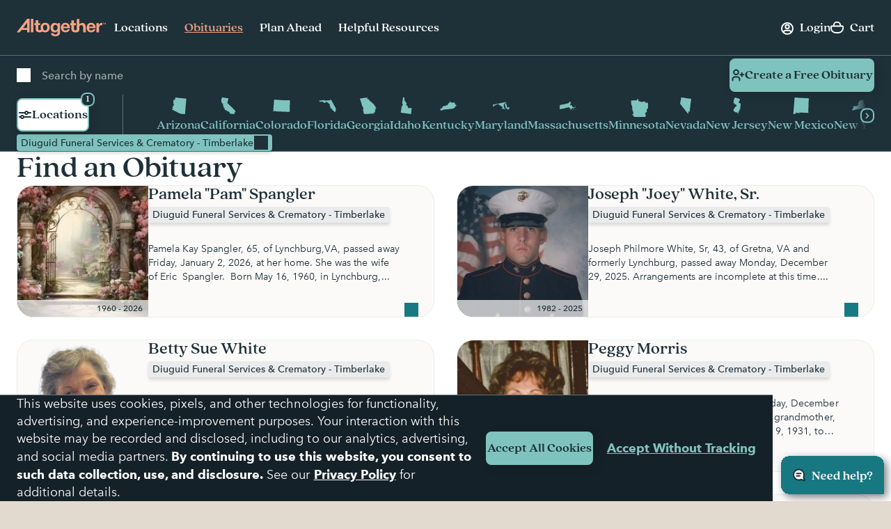

--- FILE ---
content_type: text/html;charset=UTF-8
request_url: https://www.altogetherfuneral.com/obituaries/?bids=2555b84c-069d-11ef-9294-bee47398ed29
body_size: 100941
content:






































<!DOCTYPE html>
<html
lang="en"
dir="ltr"
data-action="Search-Show"
data-querystring="bids=2555b84c-069d-11ef-9294-bee47398ed29&amp;amp;cgid=obituaries"
data-siteid="afterall"
data-locale="en_US"
data-widget="navigator"
>
<head>

<script>
    function getCookie(name) {
        function escape(s) { return s.replace(/([.*+?\^$(){}|\[\]\/\\])/g, '\$1'); }
        const match = document.cookie.match(RegExp('(?:^|;\\s*)' + escape(name) + '=([^;]*)'));
        return match ? match[1] : null;
    }
</script>


<script>
const sbc = getCookie('cc-sb');
const csbc = [];
const rrtc = getCookie('cc-nx_afterall');
const grtc = getCookie('cc-nx-g_afterall');
let sbrt;
if (csbc && sbc && csbc.indexOf(sbc) === -1) {
sbrt = new URL("https://www.altogetherfuneral.com/on/demandware.store/Sites-afterall-Site/en_US/Login-SFCCReAuth");
window.location.replace(sbrt.href);
} else if (sbc && !rrtc && grtc) {
sbrt = new URL("https://www.altogetherfuneral.com/login/");
window.location.replace(sbrt.href);
} else if (!sbc && rrtc) {
sbrt = new URL("https://www.altogetherfuneral.com/logout/");
sbrt.searchParams.set('referer', '1');
window.location.replace(sbrt.href);
}
</script>


<script>
function setCookie(name, value, options = {}) {
options = {
path: '/',
// add other defaults here if necessary
...options
};
if (options.expires instanceof Date) {
options.expires = options.expires.toUTCString();
}
let updatedCookie = encodeURIComponent(name) + "=" + encodeURIComponent(value);
for (let optionKey in options) {
updatedCookie += "; " + optionKey;
let optionValue = options[optionKey];
if (optionValue !== true) {
updatedCookie += "=" + optionValue;
}
}
document.cookie = updatedCookie;
}
function removeCookie(name) {
setCookie(name, "", {
'max-age': -1,
'domain': '.altogetherfuneral.com',
})
}
try {
const gtmAuthData = JSON.parse(decodeURIComponent(getCookie('gtmAuthData')));
const gtmCheckoutOptionData = JSON.parse(decodeURIComponent(getCookie('sfccCheckoutOptionData')));
if(!window.dataLayer) {
window.dataLayer = [];
}
if (gtmAuthData) {
window.dataLayer.push(gtmAuthData);
}
if (gtmCheckoutOptionData) {
window.dataLayer.push(gtmCheckoutOptionData);
}
removeCookie('gtmAuthData');
removeCookie('sfccCheckoutOptionData');
removeCookie('sfccPageView');
} catch (e) {}
</script>


<meta charset="UTF-8"/>





<link rel="preconnect" href="https://edge.disstg.commercecloud.salesforce.com" crossorigin="anonymous" />
<link rel="dns-prefetch" href="https://edge.disstg.commercecloud.salesforce.com" />



<link rel="preconnect" href="https://cdn.cquotient.com" crossorigin="anonymous" />
<link rel="dns-prefetch" href="https://cdn.cquotient.com" />



<link rel="preconnect" href="https://www.google-analytics.com" crossorigin="anonymous" />
<link rel="dns-prefetch" href="https://www.google-analytics.com" />



<link rel="preconnect" href="https://www.googletagmanager.com" crossorigin="anonymous" />
<link rel="dns-prefetch" href="https://www.googletagmanager.com" />





<link rel="preload" href="/on/demandware.static/Sites-afterall-Site/-/default/dw41e11582/fonts/avenirNext/AvenirNext-Regular.woff2" as="font" type="font/woff2" crossorigin="anonymous" />
<link rel="preload" href="/on/demandware.static/Sites-afterall-Site/-/default/dw9b066842/fonts/avenirNext/AvenirNext-Italic.woff2" as="font" type="font/woff2" crossorigin="anonymous" />
<link rel="preload" href="/on/demandware.static/Sites-afterall-Site/-/default/dw870ae386/fonts/avenirNext/AvenirNext-Medium.woff2" as="font" type="font/woff2" crossorigin="anonymous" />
<link rel="preload" href="/on/demandware.static/Sites-afterall-Site/-/default/dw7399071c/fonts/avenirNext/AvenirNext-MediumItalic.woff2" as="font" type="font/woff2" crossorigin="anonymous" />
<link rel="preload" href="/on/demandware.static/Sites-afterall-Site/-/default/dw3074b84c/fonts/avenirNext/AvenirNext-Bold.woff2" as="font" type="font/woff2" crossorigin="anonymous" />
<link rel="preload" href="/on/demandware.static/Sites-afterall-Site/-/default/dwbf72893a/fonts/avenirNext/AvenirNext-BoldItalic.woff2" as="font" type="font/woff2" crossorigin="anonymous" />
<link rel="preload" href="/on/demandware.static/Sites-afterall-Site/-/default/dw8b61f840/fonts/quincyCF/QuincyCF-Medium.woff2" as="font" type="font/woff2" crossorigin="anonymous" />
<link rel="preload" href="/on/demandware.static/Sites-afterall-Site/-/default/dw635af2cf/fonts/quincyCF/QuincyCF-Bold.woff2" as="font" type="font/woff2" crossorigin="anonymous" />

<style>
    @font-face {
        font-family: 'AvenirNext';
        font-weight: 400;
        font-style: normal;
        font-display: swap;
        src: url("/on/demandware.static/Sites-afterall-Site/-/default/dw41e11582/fonts/avenirNext/AvenirNext-Regular.woff2") format("woff2"),
            url("/on/demandware.static/Sites-afterall-Site/-/default/dw515c708c/fonts/avenirNext/AvenirNext-Regular.woff") format("woff");
    }

    @font-face {
        font-family: 'AvenirNext';
        font-weight: 400;
        font-style: italic;
        font-display: swap;
        src: url("/on/demandware.static/Sites-afterall-Site/-/default/dw9b066842/fonts/avenirNext/AvenirNext-Italic.woff2") format("woff2"),
            url("/on/demandware.static/Sites-afterall-Site/-/default/dw98fbfe21/fonts/avenirNext/AvenirNext-Italic.woff") format("woff");
    }

    @font-face {
        font-family: 'AvenirNext';
        font-weight: 500;
        font-style: normal;
        font-display: swap;
        src: url("/on/demandware.static/Sites-afterall-Site/-/default/dw870ae386/fonts/avenirNext/AvenirNext-Medium.woff2") format("woff2"),
            url("/on/demandware.static/Sites-afterall-Site/-/default/dw47de83e6/fonts/avenirNext/AvenirNext-Medium.woff") format("woff");
    }

    @font-face {
        font-family: 'AvenirNext';
        font-weight: 500;
        font-style: italic;
        font-display: swap;
        src: url("/on/demandware.static/Sites-afterall-Site/-/default/dw7399071c/fonts/avenirNext/AvenirNext-MediumItalic.woff2") format("woff2"),
            url("/on/demandware.static/Sites-afterall-Site/-/default/dw85c0219d/fonts/avenirNext/AvenirNext-MediumItalic.woff") format("woff");
    }

    @font-face {
        font-family: 'AvenirNext';
        font-weight: 800;
        font-style: normal;
        font-display: swap;
        src: url("/on/demandware.static/Sites-afterall-Site/-/default/dw3074b84c/fonts/avenirNext/AvenirNext-Bold.woff2") format("woff2"),
            url("/on/demandware.static/Sites-afterall-Site/-/default/dwae9744ff/fonts/avenirNext/AvenirNext-Bold.woff") format("woff");
    }

    @font-face {
        font-family: 'AvenirNext';
        font-weight: 800;
        font-style: italic;
        font-display: swap;
        src: url("/on/demandware.static/Sites-afterall-Site/-/default/dwbf72893a/fonts/avenirNext/AvenirNext-BoldItalic.woff2") format("woff2"),
            url("/on/demandware.static/Sites-afterall-Site/-/default/dwb4638425/fonts/avenirNext/AvenirNext-BoldItalic.woff") format("woff");
    }

    @font-face {
        font-family: 'QuincyCF';
        font-style:  normal;
        font-weight: 500;
        font-display: swap;
        src: url("/on/demandware.static/Sites-afterall-Site/-/default/dw8b61f840/fonts/quincyCF/QuincyCF-Medium.woff2") format("woff2"),
            url("/on/demandware.static/Sites-afterall-Site/-/default/dw97b48f5f/fonts/quincyCF/QuincyCF-Medium.woff") format("woff");
    }

    @font-face {
        font-family: 'QuincyCF';
        font-style:  normal;
        font-weight: 700;
        font-display: swap;
        src: url("/on/demandware.static/Sites-afterall-Site/-/default/dw635af2cf/fonts/quincyCF/QuincyCF-Bold.woff2") format("woff2"),
            url("/on/demandware.static/Sites-afterall-Site/-/default/dw8cd789b4/fonts/quincyCF/QuincyCF-Bold.woff") format("woff");
    }
</style>

<meta content="ie=edge" http-equiv="x-ua-compatible"/>
<meta content="width=device-width, initial-scale=1.0, maximum-scale=5.0" name="viewport"/>
<title>Altogether Obituaries</title>
<meta name="title" content="Altogether Obituaries"/>
<meta name="description" content="Access stories of a life well-lived. Search and read obituaries from across the U.S. Preserve memories, discover family history, and connect with legacy."/>
<meta name="keywords" content="Altogether"/>
<meta name="format-detection" content="telephone=no">

<meta name="robots" content="index,follow"/>





<meta property="og:image" content="https://www.altogetherfuneral.com/on/demandware.static/Sites-afterall-Site/-/default/dw01b2ca13/images/default-preview.jpg"/>





<meta property="og:site_name" content="Altogether"/>






<link rel="next" href="https://www.altogetherfuneral.com/obituaries/?bids=2555b84c-069d-11ef-9294-bee47398ed29&amp;start=2"/>







<link rel="canonical" href="https://www.altogetherfuneral.com/obituaries/"/>



<script>
if (window.location.href.includes('memorial-trees')) {
  document.documentElement.classList.add('l-memorial_trees');
}
</script>
<style>
[data-action="Product-Show"] .l-page_sub_nav,
[data-action="Product-Show"] .b-breadcrumbs,
.l-memorial_trees .l-header-region .b-message.m-banner,
[data-action="Cart-Show"] .l-header-region .b-message.m-banner,
[data-action="Search-Show"] .l-page_sub_nav,
.b-carousel_ext.m-recently_viewed_products,
.b-header_actions-item.m-minicart:has([data-count="0.0"]),
.b-header_actions-item.m-minicart:has([data-count="0"]),
.b-continue_shopping {
    display: none !important;
}
</style>





<script type="text/javascript">
(function () {
if(!window.dataLayer) {
window.dataLayer = [];
}
var pageData = JSON.parse("\u007b\"event\"\u003a\"pageview\"\u002c\"page\"\u003a\u007b\"type\"\u003a\"Obituary\u0020Search\u0020Page\"\u007d\u002c\"user\"\u003a\u007b\"id\"\u003a\"\"\u002c\"type\"\u003a\"customer\"\u002c\"logged\u005fin\"\u003afalse\u002c\"hashed\u005femail\"\u003a\"\"\u002c\"account\u005flinked\"\u003a\"not\u0020linked\"\u007d\u002c\"site\"\u003a\u007b\"environment\"\u003a\"production\"\u002c\"type\"\u003a\"Altogether\"\u007d\u007d");
window.dataLayer.push(pageData);
window.gtmPageData = Object.assign({currencyCode: 'USD'}, pageData);
})();
</script>



<!-- Google Tag Manager -->
<script>(function(w,d,s,l,i){w[l]=w[l]||[];w[l].push({'gtm.start':
new Date().getTime(),event:'gtm.js'});var f=d.getElementsByTagName(s)[0],
j=d.createElement(s),dl=l!='dataLayer'?'&l='+l:'';j.async=true;j.src=
'https://www.googletagmanager.com/gtm.js?id='+i+dl+'';f.parentNode.insertBefore(j,f);
})(window,document,'script','dataLayer','GTM-WFJWF5DT');</script>
<!-- End Google Tag Manager -->








	<script type="text/javascript" id="vwoCode">
		window._vwo_code || (function() {
		var account_id=966383,
		version=2.1,
		settings_tolerance=2000,
		library_tolerance=2500,
		use_existing_jquery=false,
		hide_element='body',
		hide_element_style = 'opacity:0 !important;filter:alpha(opacity=0) !important;background:none !important',
		/* DO NOT EDIT BELOW THIS LINE */
		f=false,w=window,d=document,v=d.querySelector('#vwoCode'),cK='_vwo_'+account_id+'_settings',cc={};try{var c=JSON.parse(localStorage.getItem('_vwo_'+account_id+'_config'));cc=c&&typeof c==='object'?c:{}}catch(e){}var stT=cc.stT==='session'?w.sessionStorage:w.localStorage;code={use_existing_jquery:function(){return typeof use_existing_jquery!=='undefined'?use_existing_jquery:undefined},library_tolerance:function(){return typeof library_tolerance!=='undefined'?library_tolerance:undefined},settings_tolerance:function(){return cc.sT||settings_tolerance},hide_element_style:function(){return'{'+(cc.hES||hide_element_style)+'}'},hide_element:function(){if(performance.getEntriesByName('first-contentful-paint')[0]){return''}return typeof cc.hE==='string'?cc.hE:hide_element},getVersion:function(){return version},finish:function(e){if(!f){f=true;var t=d.getElementById('_vis_opt_path_hides');if(t)t.parentNode.removeChild(t);if(e)(new Image).src='https://dev.visualwebsiteoptimizer.com/ee.gif?a='+account_id+e}},finished:function(){return f},addScript:function(e){var t=d.createElement('script');t.type='text/javascript';if(e.src){t.src=e.src}else{t.text=e.text}d.getElementsByTagName('head')[0].appendChild(t)},load:function(e,t){var i=this.getSettings(),n=d.createElement('script'),r=this;t=t||{};if(i){n.textContent=i;d.getElementsByTagName('head')[0].appendChild(n);if(!w.VWO||VWO.caE){stT.removeItem(cK);r.load(e)}}else{var o=new XMLHttpRequest;o.open('GET',e,true);o.withCredentials=!t.dSC;o.responseType=t.responseType||'text';o.onload=function(){if(t.onloadCb){return t.onloadCb(o,e)}if(o.status===200){_vwo_code.addScript({text:o.responseText})}else{_vwo_code.finish('&e=loading_failure:'+e)}};o.onerror=function(){if(t.onerrorCb){return t.onerrorCb(e)}_vwo_code.finish('&e=loading_failure:'+e)};o.send()}},getSettings:function(){try{var e=stT.getItem(cK);if(!e){return}e=JSON.parse(e);if(Date.now()>e.e){stT.removeItem(cK);return}return e.s}catch(e){return}},init:function(){if(d.URL.indexOf('__vwo_disable__')>-1)return;var e=this.settings_tolerance();w._vwo_settings_timer=setTimeout(function(){_vwo_code.finish();stT.removeItem(cK)},e);var t;if(this.hide_element()!=='body'){t=d.createElement('style');var i=this.hide_element(),n=i?i+this.hide_element_style():'',r=d.getElementsByTagName('head')[0];t.setAttribute('id','_vis_opt_path_hides');v&&t.setAttribute('nonce',v.nonce);t.setAttribute('type','text/css');if(t.styleSheet)t.styleSheet.cssText=n;else t.appendChild(d.createTextNode(n));r.appendChild(t)}else{t=d.getElementsByTagName('head')[0];var n=d.createElement('div');n.style.cssText='z-index: 2147483647 !important;position: fixed !important;left: 0 !important;top: 0 !important;width: 100% !important;height: 100% !important;background: white !important;';n.setAttribute('id','_vis_opt_path_hides');n.classList.add('_vis_hide_layer');t.parentNode.insertBefore(n,t.nextSibling)}var o='https://dev.visualwebsiteoptimizer.com/j.php?a='+account_id+'&u='+encodeURIComponent(d.URL)+'&vn='+version;if(w.location.search.indexOf('_vwo_xhr')!==-1){this.addScript({src:o})}else{this.load(o+'&x=true')}}};w._vwo_code=code;code.init();})();
	</script>










	<script type="text/javascript" id="vwoCode">
		window._vwo_code || (function() {
		var account_id=966383,
		version=2.1,
		settings_tolerance=2000,
		library_tolerance=2500,
		use_existing_jquery=false,
		hide_element='body',
		hide_element_style = 'opacity:0 !important;filter:alpha(opacity=0) !important;background:none !important',
		/* DO NOT EDIT BELOW THIS LINE */
		f=false,w=window,d=document,v=d.querySelector('#vwoCode'),cK='_vwo_'+account_id+'_settings',cc={};try{var c=JSON.parse(localStorage.getItem('_vwo_'+account_id+'_config'));cc=c&&typeof c==='object'?c:{}}catch(e){}var stT=cc.stT==='session'?w.sessionStorage:w.localStorage;code={use_existing_jquery:function(){return typeof use_existing_jquery!=='undefined'?use_existing_jquery:undefined},library_tolerance:function(){return typeof library_tolerance!=='undefined'?library_tolerance:undefined},settings_tolerance:function(){return cc.sT||settings_tolerance},hide_element_style:function(){return'{'+(cc.hES||hide_element_style)+'}'},hide_element:function(){if(performance.getEntriesByName('first-contentful-paint')[0]){return''}return typeof cc.hE==='string'?cc.hE:hide_element},getVersion:function(){return version},finish:function(e){if(!f){f=true;var t=d.getElementById('_vis_opt_path_hides');if(t)t.parentNode.removeChild(t);if(e)(new Image).src='https://dev.visualwebsiteoptimizer.com/ee.gif?a='+account_id+e}},finished:function(){return f},addScript:function(e){var t=d.createElement('script');t.type='text/javascript';if(e.src){t.src=e.src}else{t.text=e.text}d.getElementsByTagName('head')[0].appendChild(t)},load:function(e,t){var i=this.getSettings(),n=d.createElement('script'),r=this;t=t||{};if(i){n.textContent=i;d.getElementsByTagName('head')[0].appendChild(n);if(!w.VWO||VWO.caE){stT.removeItem(cK);r.load(e)}}else{var o=new XMLHttpRequest;o.open('GET',e,true);o.withCredentials=!t.dSC;o.responseType=t.responseType||'text';o.onload=function(){if(t.onloadCb){return t.onloadCb(o,e)}if(o.status===200){_vwo_code.addScript({text:o.responseText})}else{_vwo_code.finish('&e=loading_failure:'+e)}};o.onerror=function(){if(t.onerrorCb){return t.onerrorCb(e)}_vwo_code.finish('&e=loading_failure:'+e)};o.send()}},getSettings:function(){try{var e=stT.getItem(cK);if(!e){return}e=JSON.parse(e);if(Date.now()>e.e){stT.removeItem(cK);return}return e.s}catch(e){return}},init:function(){if(d.URL.indexOf('__vwo_disable__')>-1)return;var e=this.settings_tolerance();w._vwo_settings_timer=setTimeout(function(){_vwo_code.finish();stT.removeItem(cK)},e);var t;if(this.hide_element()!=='body'){t=d.createElement('style');var i=this.hide_element(),n=i?i+this.hide_element_style():'',r=d.getElementsByTagName('head')[0];t.setAttribute('id','_vis_opt_path_hides');v&&t.setAttribute('nonce',v.nonce);t.setAttribute('type','text/css');if(t.styleSheet)t.styleSheet.cssText=n;else t.appendChild(d.createTextNode(n));r.appendChild(t)}else{t=d.getElementsByTagName('head')[0];var n=d.createElement('div');n.style.cssText='z-index: 2147483647 !important;position: fixed !important;left: 0 !important;top: 0 !important;width: 100% !important;height: 100% !important;background: white !important;';n.setAttribute('id','_vis_opt_path_hides');n.classList.add('_vis_hide_layer');t.parentNode.insertBefore(n,t.nextSibling)}var o='https://dev.visualwebsiteoptimizer.com/j.php?a='+account_id+'&u='+encodeURIComponent(d.URL)+'&vn='+version;if(w.location.search.indexOf('_vwo_xhr')!==-1){this.addScript({src:o})}else{this.load(o+'&x=true')}}};w._vwo_code=code;code.init();})();
	</script>



























    


<link as="style" href="/on/demandware.static/Sites-afterall-Site/-/en_US/v1767841295866/common-critical-altogether.css" rel="preload" />

<link
rel="stylesheet"
href="/on/demandware.static/Sites-afterall-Site/-/en_US/v1767841295866/common-critical-altogether.css"
class="js-styles"


/>



<script> </script>





    


<link as="style" href="/on/demandware.static/Sites-afterall-Site/-/en_US/v1767841295866/common-altogether.css" rel="preload" />

<link
rel="stylesheet"
href="/on/demandware.static/Sites-afterall-Site/-/en_US/v1767841295866/common-altogether.css"
class="js-styles"


/>



<script> </script>



    


<link as="style" href="/on/demandware.static/Sites-afterall-Site/-/en_US/v1767841295866/page_designer.css" rel="preload" />

<link
rel="stylesheet"
href="/on/demandware.static/Sites-afterall-Site/-/en_US/v1767841295866/page_designer.css"
class="js-styles"


/>



<script> </script>



    


<link as="style" href="/on/demandware.static/Sites-afterall-Site/-/en_US/v1767841295866/obituary-search-altogether.css" rel="preload" />

<link
rel="stylesheet"
href="/on/demandware.static/Sites-afterall-Site/-/en_US/v1767841295866/obituary-search-altogether.css"
class="js-styles"


/>



<script> </script>





    <link rel="prefetch" href="/on/demandware.static/Sites-afterall-Site/-/en_US/v1767841295866/obituary-search-altogether.css" as="style" />




    <script>
        (function () {
            function log(type, message, line, column, e) {
                var request = window.XMLHttpRequest;
                try {
                    var xhr = new request();
                    var logurl = "/on/demandware.store/Sites-afterall-Site/en_US/Error-JsLogger";
                    var params = 'type=' + type +
                        '&message=' + message +
                        '&url=' + window.location.href +
                        '&line=' + line +
                        '&column=' + column +
                        '&stack=' + (e && e.stack) +
                        '&ajax=true';

                    xhr.open("POST", logurl, true);
                    xhr.setRequestHeader("Content-Type", "application/x-www-form-urlencoded");
                    xhr.setRequestHeader("x-requested-with", "XMLHttpRequest");
                    xhr.timeout = 5000;
                    xhr.send(params);
                } catch (e) {}
            }

            window.onerror = function(message, url, line, column, e) {
                log('window.onerror', message, line, column, e);
                return false;
            };
            if (window.console) {
                var consoleError = console.error;
                console.error = function () {
                    consoleError.apply(this, arguments);
                    log('console.error', arguments[0], 'N/A', 'N/A', new Error());
                };

                var consoleWarn = console.warn;
                console.warn = function () {
                    consoleWarn.apply(this, arguments);
                    log('console.warn', arguments[0], 'N/A', 'N/A', new Error());
                };
            }
        })();
    </script>




<script>
    window.contexts = ["global","page_designer","obituary_search","page_designer"];
    window.sfccData = {"siteType":"Altogether","testGroup":"","resources":{"gtm":{"locationSearch":"Location Search Page - Location Item","locationMarket":"Market Landing Page - Location Item"}},"wishlistActionUrls":{"getItems":"/on/demandware.store/Sites-afterall-Site/en_US/Wishlist-GetItems","addToWishlist":"/on/demandware.store/Sites-afterall-Site/en_US/Wishlist-AddProduct","removeFromWishlist":"/on/demandware.store/Sites-afterall-Site/en_US/Wishlist-RemoveProduct"},"siteData":{"id":"afterall"},"isCountryCodeInputEnabled":false};
</script>



<script>
    window.headInitTime = Date.now();

    window.tauData = window.tauData || {};
    window.tauData.currentSiteId = 'afterall';
    window.tauData.currentSiteLocale = 'en_US';
    window.globalPreferences = {
        siteId: 'afterall'
    };

    document.addEventListener('DOMContentLoaded', function () {
        window.domReadyTime = Date.now();
    }, { once: true });
    window.assetsStaticURL = '/on/demandware.static/Sites-afterall-Site/-/en_US/v1767841295866/';
</script>


    
        <script async="async" src="/on/demandware.static/Sites-afterall-Site/-/en_US/v1767841295866/app_altogether.js" crossorigin="anonymous"></script>
    





    <link href="/on/demandware.static/Sites-afterall-Site/-/default/dw56d66443/images/favicons/apple-icon-180x180.png" rel="apple-touch-icon" sizes="180x180"/>

    <link href="/on/demandware.static/Sites-afterall-Site/-/default/dw01db08e9/images/favicons/apple-icon-152x152.png" rel="apple-touch-icon" sizes="152x152"/>

<link href="/on/demandware.static/Sites-afterall-Site/-/default/dw56d66443/images/favicons/apple-icon-180x180.png" rel="apple-touch-icon"/>


    <link href="/on/demandware.static/Sites-afterall-Site/-/default/dw8436b990/images/favicons/favicon-32x32.png" rel="shortcut icon" sizes="32x32" type="image/png"/>

    <link href="/on/demandware.static/Sites-afterall-Site/-/default/dw7d83cecc/images/favicons/favicon-16x16.png" rel="shortcut icon" sizes="16x16" type="image/png"/>

<link href="/on/demandware.static/Sites-afterall-Site/-/default/dwfccdf1ea/images/favicons/manifest.json" rel="manifest"/>
<meta content="#1e3038" name="theme-color"/>


<script type="text/javascript">//<!--
/* <![CDATA[ (head-active_data.js) */
var dw = (window.dw || {});
dw.ac = {
    _analytics: null,
    _events: [],
    _category: "",
    _searchData: "",
    _anact: "",
    _anact_nohit_tag: "",
    _analytics_enabled: "true",
    _timeZone: "America/New_York",
    _capture: function(configs) {
        if (Object.prototype.toString.call(configs) === "[object Array]") {
            configs.forEach(captureObject);
            return;
        }
        dw.ac._events.push(configs);
    },
	capture: function() { 
		dw.ac._capture(arguments);
		// send to CQ as well:
		if (window.CQuotient) {
			window.CQuotient.trackEventsFromAC(arguments);
		}
	},
    EV_PRD_SEARCHHIT: "searchhit",
    EV_PRD_DETAIL: "detail",
    EV_PRD_RECOMMENDATION: "recommendation",
    EV_PRD_SETPRODUCT: "setproduct",
    applyContext: function(context) {
        if (typeof context === "object" && context.hasOwnProperty("category")) {
        	dw.ac._category = context.category;
        }
        if (typeof context === "object" && context.hasOwnProperty("searchData")) {
        	dw.ac._searchData = context.searchData;
        }
    },
    setDWAnalytics: function(analytics) {
        dw.ac._analytics = analytics;
    },
    eventsIsEmpty: function() {
        return 0 == dw.ac._events.length;
    }
};
/* ]]> */
// -->
</script>
<script type="text/javascript">//<!--
/* <![CDATA[ (head-cquotient.js) */
var CQuotient = window.CQuotient = {};
CQuotient.clientId = 'bhfg-afterall';
CQuotient.realm = 'BHFG';
CQuotient.siteId = 'afterall';
CQuotient.instanceType = 'prd';
CQuotient.locale = 'en_US';
CQuotient.fbPixelId = '__UNKNOWN__';
CQuotient.activities = [];
CQuotient.cqcid='';
CQuotient.cquid='';
CQuotient.cqeid='';
CQuotient.cqlid='';
CQuotient.apiHost='api.cquotient.com';
/* Turn this on to test against Staging Einstein */
/* CQuotient.useTest= true; */
CQuotient.useTest = ('true' === 'false');
CQuotient.initFromCookies = function () {
	var ca = document.cookie.split(';');
	for(var i=0;i < ca.length;i++) {
	  var c = ca[i];
	  while (c.charAt(0)==' ') c = c.substring(1,c.length);
	  if (c.indexOf('cqcid=') == 0) {
		CQuotient.cqcid=c.substring('cqcid='.length,c.length);
	  } else if (c.indexOf('cquid=') == 0) {
		  var value = c.substring('cquid='.length,c.length);
		  if (value) {
		  	var split_value = value.split("|", 3);
		  	if (split_value.length > 0) {
			  CQuotient.cquid=split_value[0];
		  	}
		  	if (split_value.length > 1) {
			  CQuotient.cqeid=split_value[1];
		  	}
		  	if (split_value.length > 2) {
			  CQuotient.cqlid=split_value[2];
		  	}
		  }
	  }
	}
}
CQuotient.getCQCookieId = function () {
	if(window.CQuotient.cqcid == '')
		window.CQuotient.initFromCookies();
	return window.CQuotient.cqcid;
};
CQuotient.getCQUserId = function () {
	if(window.CQuotient.cquid == '')
		window.CQuotient.initFromCookies();
	return window.CQuotient.cquid;
};
CQuotient.getCQHashedEmail = function () {
	if(window.CQuotient.cqeid == '')
		window.CQuotient.initFromCookies();
	return window.CQuotient.cqeid;
};
CQuotient.getCQHashedLogin = function () {
	if(window.CQuotient.cqlid == '')
		window.CQuotient.initFromCookies();
	return window.CQuotient.cqlid;
};
CQuotient.trackEventsFromAC = function (/* Object or Array */ events) {
try {
	if (Object.prototype.toString.call(events) === "[object Array]") {
		events.forEach(_trackASingleCQEvent);
	} else {
		CQuotient._trackASingleCQEvent(events);
	}
} catch(err) {}
};
CQuotient._trackASingleCQEvent = function ( /* Object */ event) {
	if (event && event.id) {
		if (event.type === dw.ac.EV_PRD_DETAIL) {
			CQuotient.trackViewProduct( {id:'', alt_id: event.id, type: 'raw_sku'} );
		} // not handling the other dw.ac.* events currently
	}
};
CQuotient.trackViewProduct = function(/* Object */ cqParamData){
	var cq_params = {};
	cq_params.cookieId = CQuotient.getCQCookieId();
	cq_params.userId = CQuotient.getCQUserId();
	cq_params.emailId = CQuotient.getCQHashedEmail();
	cq_params.loginId = CQuotient.getCQHashedLogin();
	cq_params.product = cqParamData.product;
	cq_params.realm = cqParamData.realm;
	cq_params.siteId = cqParamData.siteId;
	cq_params.instanceType = cqParamData.instanceType;
	cq_params.locale = CQuotient.locale;
	
	if(CQuotient.sendActivity) {
		CQuotient.sendActivity(CQuotient.clientId, 'viewProduct', cq_params);
	} else {
		CQuotient.activities.push({activityType: 'viewProduct', parameters: cq_params});
	}
};
/* ]]> */
// -->
</script>




    

    


</head>
<body
class="
l-page m-has_vertical_header




"
id="page-body"
data-widget="focusHighlighter"
data-event-keyup="handleKeyup"
data-event-click="handleClick"
>
<div data-widget="gtmSearchTracker"></div>

<!-- Google Tag Manager (noscript) -->
<noscript><iframe src="https://www.googletagmanager.com/ns.html?id=GTM-WFJWF5DT"
height="0" width="0" style="display:none;visibility:hidden"></iframe></noscript>
<!-- End Google Tag Manager (noscript) -->

<svg height="0" width="0" style="position:absolute" viewBox="0 0 0 0" xmlns="http://www.w3.org/2000/svg">
    <symbol id="close">
        <path d="M6 6L14 14" stroke="currentColor" stroke-width="2" stroke-linecap="round"/>
        <path d="M6 14L14 6" stroke="currentColor" stroke-width="2" stroke-linecap="round"/>
    </symbol>

    

    <symbol id="arrow-back" viewBox="0 0 20 20" >
        <path d="M12 6L8 10L12 14" stroke="currentColor" fill="none" stroke-width="2" stroke-linecap="round" stroke-linejoin="round"/>
    </symbol>
    <symbol id="arrow-forward" viewBox="0 0 21 20">
        <path fill="currentColor" fill-rule="evenodd" clip-rule="evenodd" d="M7.8 14.7a1 1 0 0 1 0-1.4L11 10 7.8 6.7a1 1 0 0 1 1.4-1.4l4 4c.4.4.4 1 0 1.4l-4 4a1 1 0 0 1-1.4 0Z"/>
    </symbol>

    <symbol id="arrow-down" viewBox="0 0 20 20">
        <path fill="currentColor" d="M6 7a1 1 0 0 0-.707.293 1 1 0 0 0 0 1.414l4 4a1 1 0 0 0 1.414 0l4-4a1 1 0 0 0 0-1.414 1 1 0 0 0-1.414 0L10 10.586 6.707 7.293A1 1 0 0 0 6 7z"/>
    </symbol>
    <symbol id="star" viewBox="0 0 24 24">
        <path stroke="var(--star-stroke, none)" fill="var(--star-color, currentColor)" d="M11.64 1.58c.11-.35.6-.35.72 0l2.24 7.27c.09.26.33.44.6.44h7.32c.36 0 .51.46.23.68l-5.97 4.55c-.2.16-.29.43-.21.68l2.27 7.34c.1.35-.3.63-.6.41l-5.86-4.48a.63.63 0 0 0-.76 0l-5.87 4.48a.37.37 0 0 1-.59-.4l2.27-7.35a.62.62 0 0 0-.21-.68L1.25 9.97a.38.38 0 0 1 .23-.68H8.8c.27 0 .51-.18.6-.44l2.24-7.27Z" />
    </symbol>
    <symbol id="star-half">
        <path class="b-rating-empty" d="m13.344 15.662-5.0953-2.6691-5.0873 2.6842 0.96393-5.6707-4.1249-4.0089 5.691-0.83558 2.538-5.1618 2.5533 5.1543 5.6935 0.81868-4.113 4.0211z"></path>
        <path class="b-rating-filled" d="m8.1348 0.19141-2.4434 4.9707-5.6914 0.83594 4.125 4.0078-0.96484 5.6719 4.9746-2.625v-12.861z"></path>
    </symbol>
    <symbol id="heart" viewBox="0 0 32 32">
        <path fill-rule="evenodd" stroke="currentColor" stroke-width="2" d="M8.5 1.5C4.356 1.5 1 4.857 1 9.003.898 17.092 16 27.5 16 27.5S31.107 17.088 31 9c0-4.147-3.36-7.5-7.5-7.5-3.39 0-6.256 2.26-7.184 5.348-.206.684-.316 1.41-.316 2.159C16 4.872 12.644 1.5 8.5 1.5z"></path>
    </symbol>
    <symbol id="check" viewBox="0 0 13 10">
        <path fill="currentColor" fill-rule="evenodd" clip-rule="evenodd" d="M12.707.793a1 1 0 0 1 0 1.414l-7 7a1 1 0 0 1-1.414 0l-3.5-3.5a1 1 0 0 1 1.414-1.414L5 7.086 11.293.793a1 1 0 0 1 1.414 0Z"/>
    </symbol>
    <symbol id="map-marker" viewBox="0 0 20 20" fill="none">
        <g stroke="currentColor" fill="var(--fill-color, none)" stroke-width="2" stroke-linecap="round" stroke-linejoin="round">
            <path stroke-linejoin="round" d="M17 9.11c0 3.93-3.13 7.11-7 8.89-3.87-1.78-7-4.96-7-8.89A7.06 7.06 0 0 1 10 2c3.87 0 7 3.18 7 7.11Z" />
            <path stroke-linejoin="round" d="M12.63 9.11A2.65 2.65 0 0 1 10 11.78 2.65 2.65 0 0 1 7.37 9.1 2.65 2.65 0 0 1 10 6.44c1.45 0 2.63 1.2 2.63 2.67Z" />
        </g>
    </symbol>
    <symbol id="phone" viewBox="0 0 20 20">
        <path fill="var(--fill-color, none)" stroke="currentColor" stroke-width="2" stroke-linecap="round" stroke-linejoin="round" d="m5.96 2.46 1.57 2.61c.22.34.11.8-.11 1.14L6.07 7.46c-.23.34-.34.8-.11 1.14.56 1.25 2.24 4.1 5.39 5.46.33.12.78.12 1-.22l1.24-1.26a.86.86 0 0 1 1.12-.11l2.81 1.7c.34.23.56.58.45.92a3.96 3.96 0 0 1-.9 1.82c-.78.9-2.47 1.25-3.81 1.02-1.35-.23-4.07-1.54-7.1-4.45-3.04-2.9-3.9-5.68-4.13-7.72A3.4 3.4 0 0 1 3.6 2.34 3.42 3.42 0 0 1 5.06 2c.34 0 .67.11.9.46Z" />
    </symbol>
    <symbol id="clock" viewBox="0 0 20 20">
        <g stroke="currentColor" fill="var(--fill-color, none)" stroke-width="2" stroke-linecap="round" stroke-linejoin="round">
            <path d="M10 18a8 8 0 1 0 0-16 8 8 0 0 0 0 16Z" />
            <path d="M10 7v3.75L12 13" />
        </g>
    </symbol>
    <symbol id="market" viewBox="0 0 20 20">
        <path fill="var(--fill-color, none)" stroke-linejoin="round" stroke-linecap="round" stroke-width="2" stroke="currentColor" d="M16.818 18.024H3.104V4.882h13.714v13.142z"/>
        <path fill="var(--fill-color, none)" d="M1.961 5.072v.762c0 .606.281 1.188.781 1.616.5.429 1.178.67 1.886.67.707 0 1.385-.241 1.885-.67.5-.428.781-1.01.781-1.616v-.762H1.961zm5.333.762c0 .606.281 1.188.781 1.616.5.429 1.179.67 1.886.67.707 0 1.386-.241 1.886-.67.5-.428.78-1.01.78-1.616v-.762l-5.333.762zm5.334 0c0 .606.28 1.188.78 1.616.5.429 1.18.67 1.886.67.708 0 1.386-.241 1.886-.67.5-.428.781-1.01.781-1.616v-.762h-16L3.74 2.024h12.444l1.778 3.048"/>
        <path fill="var(--fill-color, none)" stroke-linejoin="round" stroke-linecap="round" stroke-width="2" stroke="currentColor" d="M12.628 5.834c0 .606.28 1.188.78 1.616.5.429 1.18.67 1.886.67.708 0 1.386-.241 1.886-.67.5-.428.781-1.01.781-1.616v-.762h-16L3.74 2.024h12.444l1.778 3.048m-16 0v.762c0 .606.281 1.188.781 1.616.5.429 1.178.67 1.886.67.707 0 1.385-.241 1.885-.67.5-.428.781-1.01.781-1.616v-.762H1.961zm5.333.762c0 .606.281 1.188.781 1.616.5.429 1.179.67 1.886.67.707 0 1.386-.241 1.886-.67.5-.428.78-1.01.78-1.616v-.762l-5.333.762zM7.961 17.453v-2.667a1.333 1.333 0 0 1 1.333-1.333h1.334a1.334 1.334 0 0 1 1.333 1.333v2.667"/>
    </symbol>
    <symbol id="brand" viewBox="0 0 20 20">
        <path stroke="currentColor" stroke-width="2" stroke-linecap="round" stroke-linejoin="round" fill="var(--fill-color, none)" d="M16.857 18H3.143V4.857h13.714V18Z"/>
        <path stroke="currentColor" stroke-width="2" stroke-linecap="round" stroke-linejoin="round" fill="var(--fill-color, none)" d="M2 6h16l-1.778-4H3.778L2 6Z"/>
        <path stroke="currentColor" stroke-width="2" stroke-linecap="round" stroke-linejoin="round" fill="var(--fill-color, none)" d="M7 17.429v-2.667c0-.354.21-.693.586-.943.375-.25.884-.39 1.414-.39h2c.53 0 1.04.14 1.414.39.375.25.586.59.586.943v2.667"/>
        <circle fill="currentColor" cx="10" cy="10.5" r="1"/>
        <path stroke="currentColor" stroke-width="2" stroke-linecap="round" fill="var(--fill-color, none)" d="M4 11v0a4 4 0 0 0 4-4v0M16 11v0a4 4 0 0 1-4-4v0"/>
    </symbol>
    <symbol id="distance" viewBox="0 0 20 20">
        <path fill="currentColor" fill-rule="evenodd" clip-rule="evenodd" d="M0 12.5a1 1 0 1 0 2 0v-1h1.6a1 1 0 1 0 0-2H2v-1a1 1 0 0 0-2 0v4Z"/>
        <path fill="currentColor" fill-rule="evenodd" clip-rule="evenodd" d="M20 12.5a1 1 0 1 1-2 0v-1h-1.6a1 1 0 1 1 0-2H18v-1a1 1 0 1 1 2 0v4Z"/>
        <path stroke="currentColor" stroke-width="2" stroke-linecap="round" stroke-linejoin="round" d="M12 10.5h1.2"/>
        <path stroke="currentColor" stroke-width="2" stroke-linecap="round" stroke-linejoin="round" d="M7 10.5h1.2"/>
    </symbol>
</svg>

<div class="b-notification_dialogs">























    <div
        data-widget="consentTracking"
        data-reject-url="/on/demandware.store/Sites-afterall-Site/en_US/ConsentTracking-SetSession?consent=false"
        data-accept-url="/on/demandware.store/Sites-afterall-Site/en_US/ConsentTracking-SetSession?consent=true"
        data-tracking-selected="false"
        data-consent-api="true"
    >
        <div
            id="consent-dialog"
            class="b-notification_dialog m-dark"
            data-tau="consent-dialog"
        >
            <div class="b-notification_dialog-inner">
                <div class="b-notification_dialog-content">
                    


    
    

    <!-- dwMarker="content" dwContentID="910f8f4420caa16bac3fc72a5c" -->
    <h2 id="consent-dialog-label" class="b-notification_dialog-title">Consent tracking</h2>
                <p id="consent-dialog-description">
                    This website uses cookies, pixels, and other technologies for functionality, advertising, and experience-improvement purposes.
                    Your interaction with this website may be recorded and disclosed, including to our analytics, advertising, and social media partners.
                    <b>By continuing to use this website, you consent to such data collection, use, and disclosure.</b> See our
                    <a href="https://www.altogetherfuneral.com/help-center/privacy-policy.html" class="b-notification_dialog-link" target="_blank" rel="noreferrer">Privacy Policy</a>
                    for additional details.
                </p>
    <!-- END_dwmarker -->


                </div>
                <button
                    class="b-notification_dialog-button b-button "
                    aria-controls="consent-dialog"
                    type="button"
                    data-event-click="accept"
                    data-tau="consent-dialog_accept"
                >
                    Accept All Cookies
                </button>
                <div class="b-notification_dialog-link_container">
                    <a
                        class="b-link_primary"
                        href="#"
                        aria-controls="consent-dialog"
                        data-event-click.prevent="reject"
                        data-tau="consent-dialog_reject"
                    >
                        Accept Without Tracking
                    </a>
                </div>
            </div>
        </div>
    </div>


<div data-widget="connectionMonitor">
    <div data-ref="container" hidden="hidden"></div>

    <script type="template/mustache" data-ref="template">
        <div
            id="connection-dialog"
            role="alert"
            class="b-message m-error m-hide_icon b-connection_monitor"
            data-ref="container"
        >
            <div class="b-connection_monitor-inner">
                <div class="b-connection_monitor-icon">
                    <svg width="29" height="28" viewBox="0 0 29 28" fill="none" xmlns="http://www.w3.org/2000/svg">
    <path d="M9.5 12.0001C8.70435 12.0001 7.94129 12.3161 7.37868 12.8788C6.81607 13.4414 6.5 14.2044 6.5 15.0001C6.5 15.7957 6.81607 16.5588 7.37868 17.1214C7.94129 17.684 8.70435 18.0001 9.5 18.0001L13.5 18.0001H15M21.6213 17.1214C22.1839 16.5588 22.5 15.7957 22.5 15.0001C22.5 14.2044 22.1839 13.4414 21.6213 12.8788C21.0587 12.3161 20.2956 12.0001 19.5 12.0001C19.3189 12.0009 19.1382 12.0177 18.96 12.0501C18.8548 10.9401 18.3394 9.90922 17.5146 9.15895C16.6899 8.40868 15.615 7.99292 14.5 7.99292C13.7735 7.99292 13.0639 8.16946 12.4295 8.50006" stroke="currentColor" stroke-width="2" stroke-linecap="round" stroke-linejoin="round"/>
    <path d="M5.5 5L23.5 23" stroke="currentColor" stroke-width="2" stroke-linecap="round" stroke-linejoin="round"/>
</svg>

                </div>
                <span class="b-connection_monitor-message">
                    <span class="b-connection_monitor-caption">
                        No connection.
                    </span>
                    Please check your internet connection and try again.
                </span>
                <button
                    class="b-connection_monitor-btn"
                    aria-controls="connection-dialog"
                    aria-label="Close"
                    title="Close"
                    type="button"
                    data-event-click="hideAlert"
                >
                    <svg width="32" height="32"  viewBox="0 0 32 32" fill="none" xmlns="http://www.w3.org/2000/svg">
    <circle stroke="currentColor" fill="#fff" cx="16" cy="16" r="15" stroke-width="2"/>
    <path stroke="currentColor" stroke-width="2" stroke-linecap="round" d="m10 10 12 12M10 22l12-12" />
</svg>

                </button>
            </div>

        </div>
    </script>
</div>

</div>
<a href="#maincontent" class="b-skip_to" rel="nofollow">
    <span class="b-skip_to-text">Skip to Content (Press Enter)</span>
</a>
<a href="#footercontent" class="b-skip_to" rel="nofollow">
    <span class="b-skip_to-text">Skip to Footer (Press Enter)</span>
</a>

<div
    id="csrf-token-element"
    data-token-name="csrf_token"
    data-token-value="OO2U5ZTDj6matejORMG7T0zLa5UisaGBwt3i0gVUOJkYh4FU0sl4OXa_KYdBVCbndY8O8zQ3faojKrgk5D2FvSCaLreFMZlaoWO9qLdV8uVk3GF0EY_ynUsRjDI03CHJfPbUrfLd5-nMJKofL4aHRnguFsUB1puQNwaG1dIc8HgzGoA08t8="
    hidden="hidden"
></div>


<script>
    window.sfccUnCachedData = {"customerData":{"customerId":"abTrARXrxtEtHxM3UdZyShhLeY","isAnonymous":true}};
</script>


























<div id="js-disabled">
    <noscript>
        <div class="b-header_message m-error" role="alert">
            <div class="b-header_message-inner">
                


    
    

    <!-- dwMarker="content" dwContentID="9a97decf4047ae7460bb8d87ba" -->
    <p class="b-header_message-icon"><svg width="25" height="24" viewBox="0 0 25 24" fill="none" xmlns="http://www.w3.org/2000/svg">
    <path d="M22.5 12C22.5 17.5228 18.0228 22 12.5 22C6.97715 22 2.5 17.5228 2.5 12C2.5 6.47715 6.97715 2 12.5 2C18.0228 2 22.5 6.47715 22.5 12Z" fill="#B23939"/>
    <path d="M22.5 12C22.5 17.5228 18.0228 22 12.5 22C6.97715 22 2.5 17.5228 2.5 12C2.5 6.47715 6.97715 2 12.5 2C18.0228 2 22.5 6.47715 22.5 12Z" fill="white" fill-opacity="0.8"/>
    <path d="M22.5 12C22.5 17.5228 18.0228 22 12.5 22C6.97715 22 2.5 17.5228 2.5 12C2.5 6.47715 6.97715 2 12.5 2C18.0228 2 22.5 6.47715 22.5 12Z" stroke="#B23939" stroke-width="2"/>
    <path d="M12.5 6V13.6364M12.5 17.9891V18" stroke="#B23939" stroke-width="2" stroke-linecap="round" stroke-linejoin="round"/>
</svg></p>
                <p class="b-header_message-info">Your browser's Javascript functionality is turned off. Please visit your browser's Settings to turn it on for the optimal Altogether site experience</p>
    <!-- END_dwmarker -->


            </div>
        </div>
    </noscript>
</div>


<script>
    document.getElementById('js-disabled').style.display = 'none';
</script>

<div class="b-header_message m-error" role="alert" id="js-outdated-browser" style="display:none;">
    <div class="b-header_message-inner">
        


    
    

    <!-- dwMarker="content" dwContentID="6286490fac48978f7b77287800" -->
    <p class="b-header_message-icon"><svg width="25" height="24" viewBox="0 0 25 24" fill="none" xmlns="http://www.w3.org/2000/svg">
    <path d="M22.5 12C22.5 17.5228 18.0228 22 12.5 22C6.97715 22 2.5 17.5228 2.5 12C2.5 6.47715 6.97715 2 12.5 2C18.0228 2 22.5 6.47715 22.5 12Z" fill="#B23939"/>
    <path d="M22.5 12C22.5 17.5228 18.0228 22 12.5 22C6.97715 22 2.5 17.5228 2.5 12C2.5 6.47715 6.97715 2 12.5 2C18.0228 2 22.5 6.47715 22.5 12Z" fill="white" fill-opacity="0.8"/>
    <path d="M22.5 12C22.5 17.5228 18.0228 22 12.5 22C6.97715 22 2.5 17.5228 2.5 12C2.5 6.47715 6.97715 2 12.5 2C18.0228 2 22.5 6.47715 22.5 12Z" stroke="#B23939" stroke-width="2"/>
    <path d="M12.5 6V13.6364M12.5 17.9891V18" stroke="#B23939" stroke-width="2" stroke-linecap="round" stroke-linejoin="round"/>
</svg></p>
                <p class="b-header_message-info">
                    You are using unsupported browser or your browser might be in the Compatibility View mode. <br>
                    If this persists, please call our care team at <a href="tel:8449424909" title="Phone">(844) 942-4909</a>
                </p>
    <!-- END_dwmarker -->


    </div>
</div>


<script>
    if (typeof Symbol === 'undefined') {
        document.getElementById('js-outdated-browser').style.display = 'block';
    }
</script>

<div class="b-header_message m-error" role="alert" id="cookies-error-message" style="display:none;">
    <div class="b-header_message-inner">
        


    
    

    <!-- dwMarker="content" dwContentID="368bc0fdea986633f73775c2f7" -->
    <p class="b-header_message-icon"><svg width="25" height="24" viewBox="0 0 25 24" fill="none" xmlns="http://www.w3.org/2000/svg">
    <path d="M22.5 12C22.5 17.5228 18.0228 22 12.5 22C6.97715 22 2.5 17.5228 2.5 12C2.5 6.47715 6.97715 2 12.5 2C18.0228 2 22.5 6.47715 22.5 12Z" fill="#B23939"/>
    <path d="M22.5 12C22.5 17.5228 18.0228 22 12.5 22C6.97715 22 2.5 17.5228 2.5 12C2.5 6.47715 6.97715 2 12.5 2C18.0228 2 22.5 6.47715 22.5 12Z" fill="white" fill-opacity="0.8"/>
    <path d="M22.5 12C22.5 17.5228 18.0228 22 12.5 22C6.97715 22 2.5 17.5228 2.5 12C2.5 6.47715 6.97715 2 12.5 2C18.0228 2 22.5 6.47715 22.5 12Z" stroke="#B23939" stroke-width="2"/>
    <path d="M12.5 6V13.6364M12.5 17.9891V18" stroke="#B23939" stroke-width="2" stroke-linecap="round" stroke-linejoin="round"/>
</svg></p>
                <p class="b-header_message-info">
                    Your cookies are disabled. Please enable these cookies or check whether they are being blocked by another program so that you can best experience our site.<br>
                    If this persists, please call our care team at <a href="tel:8448424209" title="Phone">(844) 942-4209</a>
                </p>
    <!-- END_dwmarker -->


    </div>
</div>

<script>
    if (!navigator.cookieEnabled) {
        document.getElementById('cookies-error-message').style.display = 'block';
    }
</script>









    
	 

	







    <header
        data-widget="contextLoader"
        data-context="header"
        data-init-on-load="loadContext"
        class="l-header m-vertical-xl afterall"
        aria-label="Site header"
        data-tau-unique="header"
    >
        <div class="l-header-inner">
            <div class="l-header-left b-header_actions">
                <div class="b-header_actions">
                    <a
    class="b-logo"
    href="https://www.altogetherfuneral.com/"
    title="Home page"
    data-tau="logo"
    data-widget="emitBusEvent"
    data-bus-event-type="gtm.navigation.click"
    data-gtm-level="level 1"
    data-event-click="emitBusEvent"
>
    <svg xmlns="http://www.w3.org/2000/svg" focusable="false" fill="none"  width="128" height="26" viewBox="0 0 128 26">
    <path fill="currentColor" d="M124.35 6.12h-.66v-.34h1.72v.34h-.67v1.83h-.38V6.12Z" />
    <path fill="currentColor" d="M125.66 5.78h.6l.56 1.54h.01l.56-1.54h.61v2.17h-.38V6.21h-.01l-.66 1.74h-.27l-.65-1.74v1.74h-.38V5.78Z" />
    <path fill="currentColor" d="M20.37 19.42V.08h3.59v19.34h-3.59Z" />
    <path fill="currentColor" d="M15.1 19.42V16H7.04l-2.64 3.42H0L14.98 0h3.64v19.42H15.1Zm-5.94-6.2h5.94V5.51l-5.94 7.71Z" />
    <path fill="currentColor" d="M62.05 20.99c-.15.7-.47 1.37-.97 1.98a5.8 5.8 0 0 1-2.15 1.55 9.3 9.3 0 0 1-3.77.64 8.7 8.7 0 0 1-2.06-.25 6.56 6.56 0 0 1-1.91-.79 4.69 4.69 0 0 1-1.43-1.37 4 4 0 0 1-.65-2h3.74c.18.7.52 1.2 1.04 1.47.51.28 1.1.41 1.78.41 1.06 0 1.83-.32 2.32-.95.49-.64.72-1.45.7-2.42v-1.8h-.05c-.4.72-.98 1.25-1.74 1.6-.75.35-1.54.52-2.38.52a5.97 5.97 0 0 1-2.65-.55 5 5 0 0 1-1.84-1.49 6.23 6.23 0 0 1-1.05-2.2 10.5 10.5 0 0 1-.33-2.67c0-.89.13-1.74.39-2.56.26-.83.63-1.55 1.13-2.18a5.47 5.47 0 0 1 4.38-2.06c.9 0 1.7.17 2.38.5.68.34 1.25.9 1.71 1.7h.06V6.24h3.58V19.1c0 .55-.07 1.17-.23 1.88Zm-5.16-4.57c.4-.21.74-.5 1-.85.27-.36.47-.76.6-1.21.14-.45.2-.93.2-1.42 0-.57-.05-1.1-.16-1.6A4 4 0 0 0 58 9.98a2.75 2.75 0 0 0-2.52-1.27c-.54 0-.99.1-1.37.31-.38.22-.7.5-.96.87-.26.36-.44.78-.56 1.25a7.3 7.3 0 0 0-.03 2.95c.1.48.27.92.51 1.3.24.4.55.72.94.97.4.24.88.37 1.46.37.54 0 1-.1 1.41-.32Z" />
    <path fill="currentColor" d="M67.94 16c.54.52 1.31.79 2.32.79.72 0 1.34-.18 1.86-.54.52-.36.84-.75.96-1.15h3.14a5.96 5.96 0 0 1-2.32 3.35c-1.04.67-2.3 1-3.77 1a7.38 7.38 0 0 1-2.76-.49 5.74 5.74 0 0 1-3.41-3.56 7.87 7.87 0 0 1-.46-2.76c0-1 .15-1.88.47-2.72a6.36 6.36 0 0 1 6.16-4.15 5.8 5.8 0 0 1 4.91 2.36c.54.73.92 1.55 1.15 2.47.24.92.32 1.88.25 2.89h-9.37c.05 1.15.34 2 .88 2.51Zm4.04-6.83c-.43-.47-1.08-.7-1.95-.7a2.73 2.73 0 0 0-2.32 1 2.6 2.6 0 0 0-.48.9c-.1.32-.15.6-.16.85h5.8c-.16-.9-.46-1.59-.89-2.06Z" />
    <path fill="currentColor" d="M104.83 16c.53.52 1.3.78 2.3.78a3.2 3.2 0 0 0 1.87-.54c.52-.36.83-.74.95-1.14h3.14a5.95 5.95 0 0 1-2.3 3.34 6.8 6.8 0 0 1-3.78 1 7.37 7.37 0 0 1-2.76-.48 5.73 5.73 0 0 1-2.08-1.4 6.23 6.23 0 0 1-1.32-2.16 7.93 7.93 0 0 1-.47-2.76c0-1 .16-1.88.48-2.72a6.33 6.33 0 0 1 6.16-4.14 5.77 5.77 0 0 1 4.91 2.36c.53.72.91 1.54 1.15 2.46.23.93.31 1.89.25 2.9h-9.38c.06 1.15.35 1.98.89 2.5h-.01Zm4.03-6.83c-.43-.47-1.08-.7-1.95-.7a2.72 2.72 0 0 0-2.8 1.9c-.1.32-.15.6-.17.86h5.81a4.15 4.15 0 0 0-.9-2.06Z" />
    <path fill="currentColor" d="M118.03 6.16v2.47h.05a4.45 4.45 0 0 1 1.7-2.04 4.38 4.38 0 0 1 2.54-.78c.23 0 .5.04.79.12v3.39a6.44 6.44 0 0 0-1.3-.13c-.68 0-1.24.11-1.7.34-.46.22-.83.52-1.11.9-.29.39-.49.84-.6 1.35a7.41 7.41 0 0 0-.19 1.67v5.97h-3.64V6.16h3.46Z" />
    <path fill="currentColor" d="M46.99 9.7a5.8 5.8 0 0 0-1.3-2.17 5.75 5.75 0 0 0-2.07-1.35 7.47 7.47 0 0 0-2.73-.47c-1.01 0-1.9.16-2.7.47a5.75 5.75 0 0 0-3.4 3.51c-.3.85-.45 1.8-.45 2.87 0 1.24.19 2.31.55 3.23-.59.55-1.83.45-2.3.46-1.15.02-1.7-.66-1.7-1.9V9.1h2.8V6.25h-2.8V2.08h-3.75v4.17h-1.9V9.1h1.9v5.44c0 3.1 2.05 4.84 4.83 4.84.43 0 1.66.13 2.92-.16a4.52 4.52 0 0 0 1.93-.91 6.88 6.88 0 0 0 4.06 1.13c1 0 1.9-.16 2.7-.47a5.69 5.69 0 0 0 3.4-3.53c.3-.85.45-1.82.45-2.9 0-1.07-.15-2-.45-2.86Zm-3.88 5.9c-.5.72-1.23 1.08-2.22 1.08-1 0-1.75-.36-2.24-1.06a5.42 5.42 0 0 1-.71-3.06c0-1.34.24-2.33.73-3.03.49-.7 1.22-1.04 2.22-1.04 1 0 1.73.35 2.22 1.04.49.7.73 1.7.73 3.03 0 1.32-.24 2.34-.73 3.05Z" />
    <path fill="currentColor" d="M94.45 5.98c-1.95 0-3.45.76-4.33 1.82l-.16-.05V.15h-3.74V15.2c-.02.66-.5.97-.98 1.1v.02c-.27.07-.54.1-.74.1-1.91.1-2.19-.77-2.19-2.02V9.16h2.6V6.3h-2.6V2.13h-3.75V6.3h-1.9v2.86h1.9v5.44c0 3.1 1.85 4.85 5.86 4.92.27 0 .83.01 1.35-.01 1.74-.07 4.24-.8 4.17-4.42l.02-4.56a3.77 3.77 0 0 1 2.93-1.43c1.37 0 2.52.85 2.52 2.86v7.57h3.73v-7.79c0-3.83-2.13-5.76-4.7-5.76h.01Z" />
</svg>

</a>

                </div>
                
<div data-context="header" class="b-menu_panel">
    <div
        id="main-navigation"
        class="b-menu_panel-wrapper"
        data-widget.sm.md.lg="menuPanel"
        data-panel-items-count="3"
        data-event-click.sm.md.lg="closeOnBackdrop"
        data-event-keydown.sm.md.lg="handleKeydown"
    >
        <div
            data-ref="dialog"
            aria-labelledby="main-navigation-toggle"
            class="b-menu_panel-inner"
            data-event-touchstart.sm.md="handleTouchStart"
        >
            <div data-ref="panelContainer"
                class="b-menu_subpanel m-active_level_1"
                data-event-transitionstart.sm.md.prevent="transitionStart"
                data-event-transitionend.sm.md.prevent="transitionEnd"
            >
                <div class="b-menu_subpanel-container m-level_1">
                    <div class="b-menu_bar" data-ref="stickyMenuBar">
                        <nav
                            class="b-menu_bar-container"
                            data-tau="main_menu"
                            itemscope
                            itemtype="http://www.schema.org/SiteNavigationElement"
                        >
                            <ul
                                id="main-menu"
                                class="b-menu_bar-inner"
                                data-widget.lg.xl="megaMenu"
                                data-event-keydown.lg.xl="handleKeydown"
                                role="menubar"
                                aria-label="Main menu."
                            >
                                
                                    
                                        

                                        
                                            <li
                                                role="none"
                                                class="b-menu_bar-item"
                                                data-widget.lg.xl="menuBarItem"
                                                data-widget.sm.md="hamburgerMenuItem"
                                                data-event-mouseenter.lg.xl="mouseEnter"
                                                data-event-mouseleave.lg.xl="mouseLeave"
                                            >
                                                <a
                                                    id="nav-link-locations"
                                                    role="menuitem"
                                                    aria-haspopup="false"
                                                    class="b-menu_bar-link m-regular "
                                                    aria-label="Locations"
                                                    itemprop="url name"
                                                    tabindex="0"
                                                    href="https://www.altogetherfuneral.com/locations/"
                                                    data-ref="itemLink"
                                                    data-gtm-level="level 1"
                                                    data-event-click="handleClick"
                                                    data-event-keydown.lg.xl="handleKeydown"
                                                >
                                                    Locations
                                                </a>
                                            </li>
                                        
                                    
                                        

                                        
                                            <li
                                                role="none"
                                                class="b-menu_bar-item"
                                                data-widget.lg.xl="menuBarItem"
                                                data-widget.sm.md="hamburgerMenuItem"
                                                data-event-mouseenter.lg.xl="mouseEnter"
                                                data-event-mouseleave.lg.xl="mouseLeave"
                                            >
                                                <a
                                                    id="nav-link-obituaries"
                                                    role="menuitem"
                                                    aria-haspopup="false"
                                                    class="b-menu_bar-link m-regular m-highlight"
                                                    aria-label="Obituaries"
                                                    itemprop="url name"
                                                    tabindex="-1"
                                                    href="https://www.altogetherfuneral.com/obituaries/"
                                                    data-ref="itemLink"
                                                    data-gtm-level="level 1"
                                                    data-event-click="handleClick"
                                                    data-event-keydown.lg.xl="handleKeydown"
                                                >
                                                    Obituaries
                                                </a>
                                            </li>
                                        
                                    
                                        

                                        
                                            <li
                                                role="none"
                                                class="b-menu_bar-item"
                                                data-widget.lg.xl="menuBarItem"
                                                data-widget.sm.md="hamburgerMenuItem"
                                                data-event-mouseenter.lg.xl="mouseEnter"
                                                data-event-mouseleave.lg.xl="mouseLeave"
                                            >
                                                <a
                                                    id="nav-link-plan-ahead"
                                                    role="menuitem"
                                                    aria-haspopup="false"
                                                    class="b-menu_bar-link m-regular "
                                                    aria-label="Plan Ahead"
                                                    itemprop="url name"
                                                    tabindex="-1"
                                                    href="https://www.altogetherfuneral.com/funeral-planning-tailor-made-for-you.html"
                                                    data-ref="itemLink"
                                                    data-gtm-level="level 1"
                                                    data-event-click="handleClick"
                                                    data-event-keydown.lg.xl="handleKeydown"
                                                >
                                                    Plan Ahead
                                                </a>
                                            </li>
                                        
                                    
                                        

                                        
                                            <li
                                                role="none"
                                                class="b-menu_bar-item"
                                                data-widget.lg.xl="menuBarItem"
                                                data-widget.sm.md="hamburgerMenuItem"
                                                data-event-mouseenter.lg.xl="mouseEnter"
                                                data-event-mouseleave.lg.xl="mouseLeave"
                                            >
                                                <a
                                                    id="nav-link-helpful-resources"
                                                    role="menuitem"
                                                    aria-haspopup="false"
                                                    class="b-menu_bar-link m-regular "
                                                    aria-label="Helpful Resources"
                                                    itemprop="url name"
                                                    tabindex="-1"
                                                    href="https://www.altogetherfuneral.com/helpful-resources/"
                                                    data-ref="itemLink"
                                                    data-gtm-level="level 1"
                                                    data-event-click="handleClick"
                                                    data-event-keydown.lg.xl="handleKeydown"
                                                >
                                                    Helpful Resources
                                                </a>
                                            </li>
                                        
                                    
                                

                                



                                <li
                                    role="none"
                                    class="b-menu_panel-footer"
                                    id="menu-footer"
                                >
                                    <div class="b-header_action_item">

    <a
        class="b-header_action_item-link"
        href="https://www.altogetherfuneral.com/login/"
        rel="nofollow"
        data-widget.lg.xl="menuBarItem"
        data-widget.sm.md="hamburgerMenuItem"
        data-ref="itemLink"
        data-tau="header_signIn"
        data-gtm-level="level 1"
        data-event-click="handleClick"
    >
        <span class="b-header_action_item-icon">
            <svg width="20" height="21" viewBox="0 0 20 21" fill="none">
    <path fill="var(--fill-color, none)" d="M10 10.97a2.67 2.67 0 1 0 0-5.33 2.67 2.67 0 0 0 0 5.33Z" />
    <path fill="var(--fill-color, none)" d="M18 10.97a8 8 0 1 1-16 0 8 8 0 0 1 16 0Z" />
    <path fill="currentColor" d="M7.96 14.64h4.08v-2H7.96v2Zm4.08 0a2.3 2.3 0 0 1 2.3 2.29h2a4.3 4.3 0 0 0-4.3-4.3v2Zm-4.08-2a4.3 4.3 0 0 0-4.3 4.29h2a2.3 2.3 0 0 1 2.3-2.3v-2Zm3.7-4.34c0 .92-.74 1.67-1.66 1.67v2a3.67 3.67 0 0 0 3.67-3.67h-2ZM10 9.97c-.92 0-1.67-.75-1.67-1.67h-2A3.67 3.67 0 0 0 10 11.97v-2ZM8.33 8.3c0-.92.75-1.66 1.67-1.66v-2A3.67 3.67 0 0 0 6.33 8.3h2ZM10 6.64c.92 0 1.67.74 1.67 1.66h2A3.67 3.67 0 0 0 10 4.64v2Zm7 4.33a7 7 0 0 1-7 7v2a9 9 0 0 0 9-9h-2Zm-7 7a7 7 0 0 1-7-7H1a9 9 0 0 0 9 9v-2Zm-7-7a7 7 0 0 1 7-7v-2a9 9 0 0 0-9 9h2Zm7-7a7 7 0 0 1 7 7h2a9 9 0 0 0-9-9v2Z" />
</svg>

        </span>
        <span class="b-header_action_item-text m-show_md">
            Login
        </span>
    </a>

</div>

                                </li>

                                <li
    role="none"
    class="b-menu_panel-cart"
    id="menu-cart"
>
    

    
        <div class="b-header_actions-item m-minicart">
            <div class="b-header_action_item">
                <div
    class="b-header_action_item"
    data-widget="minicart"
    data-cart-url="https://www.altogetherfuneral.com/cart/"
>
    <a
        class="b-header_action_item-link"
        href="https://www.altogetherfuneral.com/cart/"
        data-event-click.prevent.md.lg.xl="showMinicart"
        data-event-click.sm="emitHeaderCartClick"
        title="View your cart"
        aria-label="View your cart with 0 items."
        data-tau="header_minicart"
        rel="nofollow"
        data-gtm-level="level 1"
        data-ref="minicartContent"
        data-count="0.0"
    >
        <span class="b-header_action_item-icon">
            
            <svg width="20" height="20" viewBox="0 0 21 20" fill="none">
    <g stroke-width="2" stroke="currentColor" fill="var(--fill-color, none)">
        <path d="M.99 8.34a1 1 0 0 1 1-1h16a1 1 0 0 1 1 1v2a7 7 0 0 1-7 7h-4a7 7 0 0 1-7-7v-2zM5.99 7.34h-1v-1a5 5 0 0 1 10 0v1h-9z"/>
    </g>
</svg>

        </span>
        <span class="b-header_action_item-cart_name">
            <span class="b-header_action_item-text">
                Cart
            </span>
        </span>
    </a>
    <script data-ref="template" type="template/mustache">
        
        <a
            class="b-header_action_item-link"
            href="https://www.altogetherfuneral.com/cart/"
            title="View your cart"
            aria-label="View your cart with {{quantityTotal}} items."
            rel="nofollow"
            data-tau="header_minicart"
            data-event-click.prevent.md.lg.xl="showMinicart"
            data-event-click.sm="emitHeaderCartClick"
            data-gtm-level="level 1"
            data-ref="minicartContent"
            data-count="{{quantityTotal}}"
        >
            <span class="b-header_action_item-icon">
                {{#isShownQtyTotal}}
                    <span
                        aria-hidden="true"
                        class="b-header_action_item-qty"
                        data-tau="header_minicart_icon_qty"
                    >
                        {{quantityTotal}}
                    </span>
                {{/isShownQtyTotal}}
                <svg width="20" height="20" viewBox="0 0 21 20" fill="none">
    <g stroke-width="2" stroke="currentColor" fill="var(--fill-color, none)">
        <path d="M.99 8.34a1 1 0 0 1 1-1h16a1 1 0 0 1 1 1v2a7 7 0 0 1-7 7h-4a7 7 0 0 1-7-7v-2zM5.99 7.34h-1v-1a5 5 0 0 1 10 0v1h-9z"/>
    </g>
</svg>

            </span>
            <span class="b-header_action_item-cart_name">
                <span class="b-header_action_item-text">
                    Cart
                </span>
            </span>
        </a>
    </script>
</div>

            </div>
        </div>
    
    


</li>


                                

                            </ul>
                        </nav>
                    </div>
                </div>
                <div class="b-menu_subpanel-container m-level_2">
                    <div class="b-menu_panel-head">
                        

                        <div class="b-menu_panel-back_wrapper">
                            <button
                                aria-hidden="true"
                                class="b-menu_panel-back"
                                title="Back"
                                data-event-click.sm.md.prevent="previousPanel"
                                data-tau="menu_back_level1"
                                type="button"
                                tabindex="-1"
                            >
                                <svg width="20" height="20" focusable="false">
    <use href="#arrow-back"></use>
</svg>

                                <span class="b-menu_panel-back_text">
                                    Back
                                </span>
                            </button>
                        </div>
                        <a
                            href="#"
                            aria-hidden="true"
                            class="b-menu_panel-title"
                            data-ref="panelTitleLevel2"
                        >
                        </a>
                    </div>
                    <div
                        id="panel-level-2"
                        data-widget.lg.xl="menuBarItem"
                        data-widget.sm.md="hamburgerMenuItem"
                        data-event-keydown="handleKeydown"
                    >
                        <div
                            id="submenu-level-2"
                            role="menu"
                            class="b-menu_subpanel-content m-level_2_content"
                            data-ref="submenu"
                        >
                        </div>
                    </div>
                </div>
            </div>
        </div>
    </div>
</div>

            </div>
            <div class="l-header-right">
                <div class="b-header_actions b-header_actions_sticky">
                    <div class="b-header_actions-item" data-widget="headerDynamicActionSlot" hidden="hidden"></div>


                    <div class="b-header_actions-item m-account">
                        <div class="b-header_action_item">

    <a
        class="b-header_action_item-link"
        href="https://www.altogetherfuneral.com/login/"
        title="Sign In"
        rel="nofollow"
        data-widget="emitBusEvent"
        data-bus-event-type="gtm.navigation.click"
        data-gtm-level="level 1"
        data-event-click="emitBusEvent"
    >
        <span class="b-header_action_item-icon">
            <svg width="20" height="21" viewBox="0 0 20 21" fill="none">
    <path fill="var(--fill-color, none)" d="M10 10.97a2.67 2.67 0 1 0 0-5.33 2.67 2.67 0 0 0 0 5.33Z" />
    <path fill="var(--fill-color, none)" d="M18 10.97a8 8 0 1 1-16 0 8 8 0 0 1 16 0Z" />
    <path fill="currentColor" d="M7.96 14.64h4.08v-2H7.96v2Zm4.08 0a2.3 2.3 0 0 1 2.3 2.29h2a4.3 4.3 0 0 0-4.3-4.3v2Zm-4.08-2a4.3 4.3 0 0 0-4.3 4.29h2a2.3 2.3 0 0 1 2.3-2.3v-2Zm3.7-4.34c0 .92-.74 1.67-1.66 1.67v2a3.67 3.67 0 0 0 3.67-3.67h-2ZM10 9.97c-.92 0-1.67-.75-1.67-1.67h-2A3.67 3.67 0 0 0 10 11.97v-2ZM8.33 8.3c0-.92.75-1.66 1.67-1.66v-2A3.67 3.67 0 0 0 6.33 8.3h2ZM10 6.64c.92 0 1.67.74 1.67 1.66h2A3.67 3.67 0 0 0 10 4.64v2Zm7 4.33a7 7 0 0 1-7 7v2a9 9 0 0 0 9-9h-2Zm-7 7a7 7 0 0 1-7-7H1a9 9 0 0 0 9 9v-2Zm-7-7a7 7 0 0 1 7-7v-2a9 9 0 0 0-9 9h2Zm7-7a7 7 0 0 1 7 7h2a9 9 0 0 0-9-9v2Z" />
</svg>

        </span>
        <span class="b-header_action_item-text m-show_md">
            Login
        </span>
    </a>

<script>
    window.tauData = window.tauData || {};
    window.tauData.userId = '0';
</script>
</div>

                    </div>

                    
                        <div class="b-header_actions-item m-minicart">
                            <div
    class="b-header_action_item"
    data-widget="minicart"
    data-cart-url="https://www.altogetherfuneral.com/cart/"
>
    <a
        class="b-header_action_item-link"
        href="https://www.altogetherfuneral.com/cart/"
        data-event-click.prevent.md.lg.xl="showMinicart"
        data-event-click.sm="emitHeaderCartClick"
        title="View your cart"
        aria-label="View your cart with 0 items."
        data-tau="header_minicart"
        rel="nofollow"
        data-gtm-level="level 1"
        data-ref="minicartContent"
        data-count="0.0"
    >
        <span class="b-header_action_item-icon">
            
            <svg width="20" height="20" viewBox="0 0 21 20" fill="none">
    <g stroke-width="2" stroke="currentColor" fill="var(--fill-color, none)">
        <path d="M.99 8.34a1 1 0 0 1 1-1h16a1 1 0 0 1 1 1v2a7 7 0 0 1-7 7h-4a7 7 0 0 1-7-7v-2zM5.99 7.34h-1v-1a5 5 0 0 1 10 0v1h-9z"/>
    </g>
</svg>

        </span>
        <span class="b-header_action_item-cart_name">
            <span class="b-header_action_item-text">
                Cart
            </span>
        </span>
    </a>
    <script data-ref="template" type="template/mustache">
        
        <a
            class="b-header_action_item-link"
            href="https://www.altogetherfuneral.com/cart/"
            title="View your cart"
            aria-label="View your cart with {{quantityTotal}} items."
            rel="nofollow"
            data-tau="header_minicart"
            data-event-click.prevent.md.lg.xl="showMinicart"
            data-event-click.sm="emitHeaderCartClick"
            data-gtm-level="level 1"
            data-ref="minicartContent"
            data-count="{{quantityTotal}}"
        >
            <span class="b-header_action_item-icon">
                {{#isShownQtyTotal}}
                    <span
                        aria-hidden="true"
                        class="b-header_action_item-qty"
                        data-tau="header_minicart_icon_qty"
                    >
                        {{quantityTotal}}
                    </span>
                {{/isShownQtyTotal}}
                <svg width="20" height="20" viewBox="0 0 21 20" fill="none">
    <g stroke-width="2" stroke="currentColor" fill="var(--fill-color, none)">
        <path d="M.99 8.34a1 1 0 0 1 1-1h16a1 1 0 0 1 1 1v2a7 7 0 0 1-7 7h-4a7 7 0 0 1-7-7v-2zM5.99 7.34h-1v-1a5 5 0 0 1 10 0v1h-9z"/>
    </g>
</svg>

            </span>
            <span class="b-header_action_item-cart_name">
                <span class="b-header_action_item-text">
                    Cart
                </span>
            </span>
        </a>
    </script>
</div>

                        </div>
                    

                    <div class="b-header_actions-item m-hamburger">
                        <button
    id="main-navigation-toggle"
    class="b-header_button"
    type="button"
    aria-controls="main-navigation"
    aria-haspopup="true"
    aria-expanded="false"
    title="Show navigation"
    data-widget="menuPanelToggle"
    data-event-click.prevent="onClick"
    data-event-keydown="handleKeydown"
    data-tau="header_hamburger"
>
    <span data-ref="openedState">
        <svg width="20" height="20" fill="none" focusable="false">
    <path d="M2 6h16M2 10h16M2 14h16" stroke="currentColor" stroke-width="2" stroke-linecap="round"/>
</svg>

    </span>

    <span data-ref="closedState" hidden="hidden">
        <svg width="32" height="32"  viewBox="0 0 32 32" fill="none" xmlns="http://www.w3.org/2000/svg">
    <circle stroke="currentColor" fill="#fff" cx="16" cy="16" r="15" stroke-width="2"/>
    <path stroke="currentColor" stroke-width="2" stroke-linecap="round" d="m10 10 12 12M10 22l12-12" />
</svg>

    </span>
</button>

                    </div>
                </div>
            </div>
        </div>
    </header>
    <div data-widget="stickyHeader"></div>



	 

	



    <div class="l-header-region m-outside m-sticky"><div class="l-header-item"><div class="experience-region experience-include"></div>
</div></div>


<div class="l-page-content m-light" id="maincontent" data-tau-unique="Search-Show">


<div class="l-search_region m-top"></div>
<div class="l-search_region m-main"><div class="l-search_region-content">

<div
    data-widget="obituariesListingMgr"
    data-show-url="https://www.altogetherfuneral.com/obituaries/?bids=2555b84c-069d-11ef-9294-bee47398ed29"
    data-show-ajax-url="https://www.altogetherfuneral.com/on/demandware.store/Sites-afterall-Site/en_US/Search-GetObituariesSearchModel?cgid=obituaries&amp;bids=2555b84c-069d-11ef-9294-bee47398ed29"
    data-model="{&quot;code&quot;:200,&quot;data&quot;:[{&quot;biography&quot;:&quot;\n&lt;p&gt;Pamela&amp;nbsp;Kay Spangler, 65, of&amp;nbsp;Lynchburg,VA, passed away Friday, January 2, 2026, at her home. She was the wife of&amp;nbsp;Eric&amp;nbsp; Spangler.&amp;nbsp;&lt;/p&gt;\n\n\n\n&lt;p&gt;Born May 16,&amp;nbsp;1960,&amp;nbsp;in Lynchburg, she&amp;nbsp;was the&amp;nbsp;daughter&amp;nbsp;of the late Charles Randolph and Eva Marie Drummond Barksdale.&amp;nbsp;She was a hair stylist for many years and adored by her clients. She was a member of Leesville Road Baptist Church.&amp;nbsp;&lt;/p&gt;\n\n\n\n&lt;p&gt;She is survived by her husband,&amp;nbsp;Eric &amp;nbsp;Spangler; her son, Dr. Jay Forrest Spangler of York, PA; one brother, Darryl Dean Barksdale of&amp;nbsp;Lynchburg&amp;nbsp;and many friends and clients as well as her special fur&amp;nbsp;friend&amp;nbsp;&amp;ldquo;Bo the&amp;nbsp;orange&amp;nbsp;cat.&amp;rdquo;&amp;nbsp;&lt;/p&gt;\n\n\n\n&lt;p&gt;A visitation will be held Thursday,&amp;nbsp;January&amp;nbsp;8,&amp;nbsp;2026,&amp;nbsp;from 10 &amp;ndash;10:45 am at Diuguid&amp;nbsp;Waterlick&amp;nbsp;Chapel followed by a funeral service at 11:00 am with Rev. Dr. Steve Spangler officiating.&amp;nbsp;&lt;/p&gt;\n\n\n\n&lt;p&gt;Memorial contributions may be made to Locks of Love, 234 Southern Blvd.,&amp;nbsp;West Palm&amp;nbsp;Beach, FL 33405-2701or Campbell County Humane Society. 322 Dennis Riddle&amp;nbsp;Dr.&amp;nbsp;Rustburg, VA 24588.&amp;nbsp;&lt;/p&gt;\n\n\n\n&lt;p&gt;Diuguid&amp;nbsp;Waterlick&amp;nbsp;Chapel, 434-237-2722, is serving&amp;nbsp;the family.&amp;nbsp;&lt;/p&gt;\n\n\n\n&lt;p&gt;Online condolences may be sent to &lt;a href=\&quot;http://www.diuguidfuneralservice.com\&quot; rel=\&quot;nofollow\&quot;&gt;www.diuguidfuneralservice.com&lt;/a&gt;.&amp;nbsp;&lt;/p&gt;\n&quot;,&quot;brand_id&quot;:224,&quot;brand_name&quot;:&quot;Diuguid Funeral Services &amp; Crematory - Timberlake&quot;,&quot;brand_uuid&quot;:&quot;2555b84c-069d-11ef-9294-bee47398ed29&quot;,&quot;custom_obituaries_url&quot;:true,&quot;custom_obituaries_url_format&quot;:&quot;location-name-date&quot;,&quot;custom_obituaries_url_value&quot;:&quot;d-21147587/lynchburg-virginia/pamela-kay-spangler/january-2026&quot;,&quot;date_of_birth&quot;:&quot;1960-05-16&quot;,&quot;date_of_birth_display&quot;:&quot;1960-05-16&quot;,&quot;date_of_death&quot;:&quot;2026-01-02&quot;,&quot;date_of_death_display&quot;:&quot;2026-01-02&quot;,&quot;first_name&quot;:&quot;Pamela&quot;,&quot;last_name&quot;:&quot;Spangler&quot;,&quot;location_name&quot;:null,&quot;location_uuid&quot;:null,&quot;middle_name&quot;:&quot;Kay&quot;,&quot;name&quot;:&quot;Pamela Spangler&quot;,&quot;nickname&quot;:&quot;Pam&quot;,&quot;pa_original_url&quot;:&quot;https://media.mykeeper.com/storage/userimg/original/20260102223352-fac8910fd48e493abac8ce695921e138-original.jpg&quot;,&quot;profile_image_url&quot;:&quot;https://media.mykeeper.com/storage/userimg/20260102223352-fac8910fd48e493abac8ce695921e138-400x400.jpg&quot;,&quot;profile_img_post_id&quot;:3917508,&quot;profile_uuid&quot;:&quot;3f777dc0-e82b-11f0-b74e-8dd3497d1d43&quot;,&quot;suffix_name&quot;:null,&quot;user_id&quot;:682180,&quot;username_for_url&quot;:&quot;PamelaSpangler&quot;},{&quot;biography&quot;:&quot;&lt;p&gt;Joseph Philmore White, Sr, 43, of Gretna, VA and formerly Lynchburg, passed away Monday, December 29, 2025.&lt;/p&gt;\n&lt;p&gt;Arrangements are incomplete at this time.&lt;/p&gt;&quot;,&quot;brand_id&quot;:224,&quot;brand_name&quot;:&quot;Diuguid Funeral Services &amp; Crematory - Timberlake&quot;,&quot;brand_uuid&quot;:&quot;2555b84c-069d-11ef-9294-bee47398ed29&quot;,&quot;custom_obituaries_url&quot;:true,&quot;custom_obituaries_url_format&quot;:&quot;location-name-date&quot;,&quot;custom_obituaries_url_value&quot;:&quot;d-21132862/lynchburg-virginia/joseph-philmore-white/december-2025&quot;,&quot;date_of_birth&quot;:&quot;1982-05-18&quot;,&quot;date_of_birth_display&quot;:&quot;1982-05-18&quot;,&quot;date_of_death&quot;:&quot;2025-12-29&quot;,&quot;date_of_death_display&quot;:&quot;2025-12-29&quot;,&quot;first_name&quot;:&quot;Joseph&quot;,&quot;last_name&quot;:&quot;White&quot;,&quot;location_name&quot;:null,&quot;location_uuid&quot;:null,&quot;middle_name&quot;:&quot;Philmore&quot;,&quot;name&quot;:&quot;Joseph White&quot;,&quot;nickname&quot;:&quot;Joey&quot;,&quot;pa_original_url&quot;:&quot;https://media.mykeeper.com/storage/userimg/original/20260102202250-4d93719744544954aa05ff1dcb7ce70b-original.jpg&quot;,&quot;profile_image_url&quot;:&quot;https://media.mykeeper.com/storage/userimg/20260102202250-4d93719744544954aa05ff1dcb7ce70b-400x400.jpg&quot;,&quot;profile_img_post_id&quot;:3917383,&quot;profile_uuid&quot;:&quot;bb7e734e-e5a8-11f0-b287-1b2af3f4d9c1&quot;,&quot;suffix_name&quot;:&quot;Sr.&quot;,&quot;user_id&quot;:681705,&quot;username_for_url&quot;:&quot;JosephWhite93387&quot;},{&quot;biography&quot;:&quot;\n\nBetty&amp;nbsp;Sue Ore White, 69,&amp;nbsp;of Lynchburg, passed away&amp;nbsp;peacefully surrounded by family on&amp;nbsp;Tuesday, December 16, 2025, after a short illness.&amp;nbsp;She was the wife of&amp;nbsp;Roy E. White&amp;nbsp;for 50 years. &amp;nbsp;\n\n\n\n\nBorn September 6,&amp;nbsp;1956,&amp;nbsp;in Lynchburg, she was a daughter of the late Charles Henry and Lillian Ragland Ore.&amp;nbsp;She was also&amp;nbsp;preceded&amp;nbsp;in death by her brother,&amp;nbsp;Doug Ore.&amp;nbsp;Before retiring,&amp;nbsp;she&amp;nbsp;taught preschool&amp;nbsp;for many years at&amp;nbsp;Timberlake Church. &amp;nbsp;\n\n\n\n\nIn addition to her husband, Roy, she is survived by her son, Justin and his wife, Jennifer, of Leesburg;&amp;nbsp;one sister Faye White (Wayne Knight) of Forest;&amp;nbsp;two brothers, Tommy Ore&amp;nbsp;(Cindy)&amp;nbsp;of Bedford and Allan Ore&amp;nbsp;(Lynn)&amp;nbsp;of Lynchburg; and&amp;nbsp;numerous&amp;nbsp;nieces and nephews.&amp;nbsp;She is&amp;nbsp;also&amp;nbsp;survived by her&amp;nbsp;grandchildren,&amp;nbsp;Jacob&amp;nbsp;and Emily, who were the light of her life and her greatest joy. &amp;nbsp;\n\n\n\n\nA funeral service&amp;nbsp;will be held Saturday, December 20, 2025, at 11:30 AM at Timberlake Church.&amp;nbsp;Interment will be at 2:30 PM at Fort Hill Memorial Park.&amp;nbsp;The family will receive friends Friday, December 19, 2025,&amp;nbsp;from 6:00&amp;nbsp;&amp;ndash;&amp;nbsp;8:00&amp;nbsp;PM at Diuguid&amp;nbsp;Waterlick&amp;nbsp;Chapel. &amp;nbsp;\n\n\n\n\nIn lieu of flowers, please consider&amp;nbsp;making&amp;nbsp;a donation to Timberlake Church, where she faithfully worshiped and served.&amp;nbsp;&amp;nbsp;\n\n\n\n\nOnline condolences may be sent to&amp;nbsp;&lt;u&gt;&lt;a title=\&quot;Original URL: https://www.diuguidfuneralservice.com/. Click or tap if you trust this link.\&quot; href=\&quot;https://nam12.safelinks.protection.outlook.com/?url=https%3A%2F%2Fwww.diuguidfuneralservice.com%2F&amp;data=05%7C02%7Cdmason%40diuguidfuneralservice.com%7C532b1cc74ff044e306b408de3db2eb2d%7C98c6bcb2ecac45b48db79976d46784c4%7C0%7C0%7C639016035820390645%7CUnknown%7CTWFpbGZsb3d8eyJFbXB0eU1hcGkiOnRydWUsIlYiOiIwLjAuMDAwMCIsIlAiOiJXaW4zMiIsIkFOIjoiTWFpbCIsIldUIjoyfQ%3D%3D%7C0%7C%7C%7C&amp;sdata=BHUo9GS4qIKFgxe1ke0BBRyVyPEipY2DApYNIRYfFQQ%3D&amp;reserved=0\&quot; rel=\&quot;nofollow\&quot;&gt;www.diuguidfuneralservice.com&lt;/a&gt;&lt;/u&gt;&amp;nbsp;\n\n\n\n\nDiuguid&amp;nbsp;Waterlick&amp;nbsp;Chael, 434-237-2722, is&amp;nbsp;serving&amp;nbsp;the family.&amp;nbsp;\n\n\n&amp;nbsp;\n\n\n\n&amp;nbsp;\n&quot;,&quot;brand_id&quot;:224,&quot;brand_name&quot;:&quot;Diuguid Funeral Services &amp; Crematory - Timberlake&quot;,&quot;brand_uuid&quot;:&quot;2555b84c-069d-11ef-9294-bee47398ed29&quot;,&quot;custom_obituaries_url&quot;:true,&quot;custom_obituaries_url_format&quot;:&quot;location-name-date&quot;,&quot;custom_obituaries_url_value&quot;:&quot;d-21090578/lynchburg-virginia/betty-sue-ore-white/december-2025&quot;,&quot;date_of_birth&quot;:&quot;1956-09-06&quot;,&quot;date_of_birth_display&quot;:&quot;1956-09-06&quot;,&quot;date_of_death&quot;:&quot;2025-12-16&quot;,&quot;date_of_death_display&quot;:&quot;2025-12-16&quot;,&quot;first_name&quot;:&quot;Betty Sue&quot;,&quot;last_name&quot;:&quot;White&quot;,&quot;location_name&quot;:null,&quot;location_uuid&quot;:null,&quot;middle_name&quot;:&quot;Ore&quot;,&quot;name&quot;:&quot;Betty Sue White&quot;,&quot;nickname&quot;:null,&quot;pa_original_url&quot;:&quot;https://media.mykeeper.com/storage/userimg/original/20251217222321-9e429afc0ff344f992e06bcc34239284-original.png&quot;,&quot;profile_image_url&quot;:&quot;https://media.mykeeper.com/storage/userimg/20251217222321-9e429afc0ff344f992e06bcc34239284-400x400.png&quot;,&quot;profile_img_post_id&quot;:3911031,&quot;profile_uuid&quot;:&quot;ccdff1ec-db92-11f0-81ea-d1c662b0e8d7&quot;,&quot;suffix_name&quot;:null,&quot;user_id&quot;:680341,&quot;username_for_url&quot;:&quot;BettSueWhite&quot;},{&quot;biography&quot;:&quot;&lt;p&gt;Peggy Crabtree Morris, 94, died on Monday, December 8, 2025. She was a devoted wife, mother, grandmother, great-grandmother and friend. Born June 9, 1931, to Minnie and Randolph Crabtree, Peggy grew up on a farm in Brookneal, Virginia. Following nursing school, she married the love of her life, Dr. Willie H. Morris, Jr., on January 9, 1953, and together they shared a life filled with love, family and adventure (with golf clubs in hand).&lt;/p&gt;\n&lt;p&gt;&amp;nbsp;&lt;/p&gt;\n&lt;p&gt;Peggy was an avid crossword-puzzle enthusiast and never missed a day of completing the Lynchburg News &amp; Advance crossword. Although she vehemently denied having a sweet tooth, you could always find chocolate stashed somewhere around her house. Her preference was Andes Mints, but in her later years at Westminster, she was notorious for keeping Reese&amp;rsquo;s Cups tucked away in her room. A passionate golfer, Peggy spent many happy years on the course at Boonsboro Country Club with her dear group of friends affectionately known as the &amp;ldquo;Chicken Tour Gals.&amp;rdquo; She rarely missed an episode of Days of our Lives or Wheel of Fortune, but her favorite thing to watch on TV was golf, as she loved cheering on her favorite golfer, Freddie Couples. She carried a warmth that made her easy to be around, a presence that will be deeply missed by all who knew her.&lt;/p&gt;\n&lt;p&gt;&amp;nbsp;&lt;/p&gt;\n&lt;p&gt;Peggy leaves to cherish her memory two sons, Willie H. Morris, III (Beth) of Lynchburg, Virginia and Charles Steven Morris (Fredanel) of Blowing Rock, North Carolina; grandchildren, Willie H. Morris, IV of Malibu, California, Taylor Morris (Meghan), Zach Morris (Laura), and a granddaughter she shared a special bond with, Haley Morris Hildebrand (Dan), all of Richmond, Virginia. She was blessed with seven great-grandchildren, including one who proudly carries her middle name, Ann. Peggy is also survived by her brothers, Ronnie (Anne) and Darrie (Patsy) &lt;a href=\&quot;http://Crabtree.In\&quot; rel=\&quot;nofollow\&quot;&gt;Crabtree.&lt;/a&gt;&lt;/p&gt;\n&lt;p&gt;&amp;nbsp;&lt;/p&gt;\n&lt;p&gt;&lt;a href=\&quot;http://Crabtree.In\&quot; rel=\&quot;nofollow\&quot;&gt;In&lt;/a&gt; addition to her parents, Peggy was preceded in death by her beloved husband, her daughter-in-law, Caroline Morris, and brothers, Buddy and Jackie Crabtree.&lt;/p&gt;\n&lt;p&gt;&amp;nbsp;&lt;/p&gt;\n&lt;p&gt;The family would like to extend a heartfelt thank you to her longtime, devoted caregivers at Westminster Canterbury, 5th Floor, Drinkard Building.&lt;/p&gt;\n&lt;p&gt;&amp;nbsp;&lt;/p&gt;\n&lt;p&gt;A graveside service will be held at Fort Hill Memorial Park on Saturday, December 20, 2025, at 1:00 PM, with Reverend William Deal officiating.&lt;/p&gt;\n&lt;p&gt;&amp;nbsp;&lt;/p&gt;\n&lt;p&gt;Memorial contributions may be sent to Westminster Canterbury Fellowship Fund, 501 V.E.S. Road, Lynchburg, VA, 24503 or to a charity of your choice.&lt;/p&gt;\n&lt;p&gt;&amp;nbsp;&lt;/p&gt;\n&lt;p&gt;Diuguid Funeral Services is assisting the family.&lt;/p&gt;&quot;,&quot;brand_id&quot;:224,&quot;brand_name&quot;:&quot;Diuguid Funeral Services &amp; Crematory - Timberlake&quot;,&quot;brand_uuid&quot;:&quot;2555b84c-069d-11ef-9294-bee47398ed29&quot;,&quot;custom_obituaries_url&quot;:true,&quot;custom_obituaries_url_format&quot;:&quot;location-name-date&quot;,&quot;custom_obituaries_url_value&quot;:&quot;d-21058710/lynchburg-virginia/peggy-crabtree-morris/december-2025&quot;,&quot;date_of_birth&quot;:&quot;1931-06-09&quot;,&quot;date_of_birth_display&quot;:&quot;1931-06-09&quot;,&quot;date_of_death&quot;:&quot;2025-12-08&quot;,&quot;date_of_death_display&quot;:&quot;2025-12-08&quot;,&quot;first_name&quot;:&quot;Peggy&quot;,&quot;last_name&quot;:&quot;Morris&quot;,&quot;location_name&quot;:null,&quot;location_uuid&quot;:null,&quot;middle_name&quot;:&quot;Crabtree&quot;,&quot;name&quot;:&quot;Peggy Morris&quot;,&quot;nickname&quot;:null,&quot;pa_original_url&quot;:&quot;https://media.mykeeper.com/storage/userimg/original/20251209200906-6ba30b8694274dd6aed3884c3a8166e3-original.jpeg&quot;,&quot;profile_image_url&quot;:&quot;https://media.mykeeper.com/storage/userimg/20251209200906-6ba30b8694274dd6aed3884c3a8166e3-400x400.jpeg&quot;,&quot;profile_img_post_id&quot;:3908216,&quot;profile_uuid&quot;:&quot;b4f78239-d53a-11f0-a6cb-e3458a717134&quot;,&quot;suffix_name&quot;:null,&quot;user_id&quot;:679313,&quot;username_for_url&quot;:&quot;PeggyMorris1&quot;},{&quot;biography&quot;:&quot;&lt;p&gt;Nancy Langhorne McCann&lt;/p&gt;\n&lt;p&gt;December 18, 1956 &amp;ndash; December 5, 2025&lt;/p&gt;\n&lt;p&gt;Nancy was born at Lynchburg General Hospital and passed away while in residence at Tate Springs Health &amp; Rehabilitation.&lt;/p&gt;\n&lt;p&gt;&amp;nbsp;&lt;/p&gt;\n&lt;p&gt;She was preceded in death by her father, Frank M. McCann, and is survived by her mother, Nancy C. Harlow; her son, Jason Brust; and seven siblings: Susie C. Adams, Michael McCann, James McCann, Edward McCann, Jonathan McCann, Steven McCann and Zita McCann. She also had a bountiful number of cousins, nieces and nephews.&lt;/p&gt;\n&lt;p&gt;&amp;nbsp;&lt;/p&gt;\n&lt;p&gt;Nancy graduated from E.C. Glass High School and was a faithful employee at Achieve of Central Virginia, formerly LSI. She always enjoyed the time she had with her coworkers and staff. Nancy was a member of Cornerstone Community Church and relished the community spirit and fellowship she found there. Nancy had a great memory and could spout off details about things that most of us failed to notice. Nancy also appreciated poetry and would make it a personal mission to read select poems to family members on their birthdays. She loved socializing and visiting Woodruff&amp;rsquo;s Pie Shop to converse with the staff, especially Mrs. Woodruff. But above all else, Nancy loved animals, especially dogs and cats. She always remembered their names and birthdates.&lt;/p&gt;\n&lt;p&gt;&amp;nbsp;&lt;/p&gt;\n&lt;p&gt;Interment will be a private ceremony with immediate family. The family plans a celebration of life memorial to occur sometime this coming spring.&lt;/p&gt;\n&lt;p&gt;&amp;nbsp;&lt;/p&gt;\n&lt;p&gt;The family would like to thank the staff of Tate Springs Health &amp; Rehabilitation and Nayar Hospice for their care of &amp;ldquo;Fancy Nancy.&amp;rdquo;&lt;/p&gt;\n&lt;p&gt;&amp;nbsp;&lt;/p&gt;\n&lt;p&gt;In lieu of any flowers or gifts, the family requests that memorial donations be made in Nancy&amp;rsquo;s name to:&lt;/p&gt;\n&lt;p&gt;The Lynchburg Humane Society, 1211 Graves Mill Road, Lynchburg, VA 24502&lt;/p&gt;\n&lt;p&gt;&lt;a href=\&quot;https://lynchburghumane.org/donate-now/\&quot; rel=\&quot;nofollow\&quot;&gt;https://lynchburghumane.org/donate-now/&lt;/a&gt;&lt;/p&gt;&quot;,&quot;brand_id&quot;:224,&quot;brand_name&quot;:&quot;Diuguid Funeral Services &amp; Crematory - Timberlake&quot;,&quot;brand_uuid&quot;:&quot;2555b84c-069d-11ef-9294-bee47398ed29&quot;,&quot;custom_obituaries_url&quot;:true,&quot;custom_obituaries_url_format&quot;:&quot;location-name-date&quot;,&quot;custom_obituaries_url_value&quot;:&quot;d-21062058/lynchburg-virginia/nancy-langhorne-mccann/december-2025&quot;,&quot;date_of_birth&quot;:&quot;1956-12-18&quot;,&quot;date_of_birth_display&quot;:&quot;1956-12-18&quot;,&quot;date_of_death&quot;:&quot;2025-12-05&quot;,&quot;date_of_death_display&quot;:&quot;2025-12-05&quot;,&quot;first_name&quot;:&quot;Nancy&quot;,&quot;last_name&quot;:&quot;McCann&quot;,&quot;location_name&quot;:null,&quot;location_uuid&quot;:null,&quot;middle_name&quot;:&quot;Langhorne&quot;,&quot;name&quot;:&quot;Nancy McCann&quot;,&quot;nickname&quot;:null,&quot;pa_original_url&quot;:&quot;https://media.mykeeper.com/storage/userimg/original/20251210160430-895f26984fe944a8b372b7d5e3a10475-original.jpg&quot;,&quot;profile_image_url&quot;:&quot;https://media.mykeeper.com/storage/userimg/20251210160430-895f26984fe944a8b372b7d5e3a10475-400x400.jpg&quot;,&quot;profile_img_post_id&quot;:3908423,&quot;profile_uuid&quot;:&quot;12c3f6f6-d5e2-11f0-bc34-c7f9df208559&quot;,&quot;suffix_name&quot;:null,&quot;user_id&quot;:679421,&quot;username_for_url&quot;:&quot;NancyMccann&quot;},{&quot;biography&quot;:&quot;\n&lt;p&gt;Paula Lee Mehaffey,&amp;nbsp;72, passed away on November 22, 2025, in Lynchburg. Born on November 25, 1952, in Lynchburg, Virginia, she was the daughter of the late Paul and June Mehaffey and was also preceded in death by her sister, Nancy Mehaffey. She graduated from E.C. Glass High School and received a&amp;nbsp;Bachelor&amp;rsquo;s of Science&amp;nbsp;from Longwood College in Social Work and a&amp;nbsp;Master&amp;rsquo;s Degree in Social Work&amp;nbsp;from Virginia Commonwealth University. Paula&amp;rsquo;s family were lifelong members of Centenary United Methodist Church.&amp;nbsp;Paula was committed to social justice and spent her career serving and advocating for persons who were handicapped or needed help with daily living.&amp;nbsp;Paula had a wide range of music that she enjoyed from Rock to Folk and anything in between. Paula enjoyed going to concerts all over the&amp;nbsp;country. Her favorite bands, just to name a few, were Led Zeppelin, The Beatles, Fleetwood Mac, Melissa Etheridge, Lady Gaga, Tina Turner, Caruso, and she also really enjoyed Broadway Musicals.&amp;nbsp;In addition to loving music, Paula loved dogs. She was a devoted pet parent to Brownie,&amp;nbsp;Martin,&amp;nbsp;Katie&amp;nbsp;and Ethan. She also&amp;nbsp;was devoted&amp;nbsp;to Rex,&amp;nbsp;Remie,&amp;nbsp;and Daisey. Dogs were some of her favorite people.&amp;nbsp;Paula was an avid&amp;nbsp;traveler&amp;nbsp;with the heart of an&amp;nbsp;explorer;&amp;nbsp;she&amp;nbsp;enjoyed discovering the many beautiful landscapes and sites from North to South and East to West. She had a love of photography and spent a good&amp;nbsp;portion&amp;nbsp;of her free time pursuing her passion through&amp;nbsp;the camera&amp;nbsp;lenses. She loved&amp;nbsp;movies and&amp;nbsp;often quoted her favorites by heart with her sister. Paula was a huge follower of UVA sports, which was her father&amp;rsquo;s alma mater.&amp;nbsp;Paula was a cancer survivor and was grateful to the doctors and staff at Centra Alan B. Pearson Regional Cancer Center for their gentle and healing care.&amp;nbsp;&lt;/p&gt;\n\n\n\n&lt;p&gt;She is survived by her uncle, Terry &amp;ldquo;Sonny&amp;rdquo; Martin,&amp;nbsp;of&amp;nbsp;Lynchburg;&amp;nbsp;and many cousins and friends.&amp;nbsp;&lt;/p&gt;\n\n\n\n&lt;p&gt;A graveside service will be held&amp;nbsp;Saturday,&amp;nbsp;December 6,&amp;nbsp;2025,&amp;nbsp;at 2:00 PM &amp;nbsp;at Spring Hill Cemetery.&amp;nbsp;Those desiring may make memorial contributions to the Lynchburg Humane Society,&amp;nbsp;&lt;a href=\&quot;http://www.lynchburghumane.org/\&quot; rel=\&quot;nofollow\&quot;&gt;www.lynchburghumane.org&lt;/a&gt;.&amp;nbsp;&lt;/p&gt;\n\n\n\n&lt;p&gt;Diuguid Funeral Service &amp; Crematory&amp;nbsp;is serving&amp;nbsp;the family. 21914 Timberlake Road, Lynchburg VA 24502.&amp;nbsp;&lt;/p&gt;\n&quot;,&quot;brand_id&quot;:224,&quot;brand_name&quot;:&quot;Diuguid Funeral Services &amp; Crematory - Timberlake&quot;,&quot;brand_uuid&quot;:&quot;2555b84c-069d-11ef-9294-bee47398ed29&quot;,&quot;custom_obituaries_url&quot;:true,&quot;custom_obituaries_url_format&quot;:&quot;location-name-date&quot;,&quot;custom_obituaries_url_value&quot;:&quot;d-21002228/lynchburg-virginia/paula-lee-mehaffey/november-2025&quot;,&quot;date_of_birth&quot;:&quot;1952-11-25&quot;,&quot;date_of_birth_display&quot;:&quot;1952-11-25&quot;,&quot;date_of_death&quot;:&quot;2025-11-22&quot;,&quot;date_of_death_display&quot;:&quot;2025-11-22&quot;,&quot;first_name&quot;:&quot;Paula&quot;,&quot;last_name&quot;:&quot;Mehaffey&quot;,&quot;location_name&quot;:null,&quot;location_uuid&quot;:null,&quot;middle_name&quot;:&quot;Lee&quot;,&quot;name&quot;:&quot;Paula Mehaffey&quot;,&quot;nickname&quot;:null,&quot;pa_original_url&quot;:&quot;https://media.mykeeper.com/storage/userimg/original/20251124225317-124fed06e5dd4210b1dc9f2c90ec336b-original.jpg&quot;,&quot;profile_image_url&quot;:&quot;https://media.mykeeper.com/storage/userimg/20251124225317-124fed06e5dd4210b1dc9f2c90ec336b-400x400.jpg&quot;,&quot;profile_img_post_id&quot;:3903523,&quot;profile_uuid&quot;:&quot;6e10fb5f-c988-11f0-8a20-f9a0d25d4492&quot;,&quot;suffix_name&quot;:null,&quot;user_id&quot;:677491,&quot;username_for_url&quot;:&quot;PaulaMehaffey&quot;},{&quot;biography&quot;:&quot;&lt;p&gt;&amp;nbsp; &amp;nbsp;Winelda Stephens Hall, 98, of Lynchburg, passed away on November 14, 2025, at her home. She was preceded in death by her husband, Leon Thomas &amp;ldquo;Tommy&amp;rdquo; Hall Jr.&lt;/p&gt;\n&lt;p&gt;&amp;nbsp; &amp;nbsp;Born March 25, 1927, in Syracuse, NY, she was the daughter of the late Dr. Merlyn Fowler Stephens (M.D. and D.O.) and Gertrude Howell Stephens. She was also preceded in death by a brother, Lamar Stephens. She was a member of Quaker Memorial Presbyterian Church.&lt;/p&gt;\n&lt;p&gt;&amp;nbsp;&amp;nbsp; She is survived by two sons, Gary Wayne Hall and his wife, Nancy, of Forest, Va, and Stephen Thomas Hall and his wife, Jamuat of Reston, Va; two grandchildren, Jason Sadhana Grechanik and his wife, Sofia, of Lima, Peru; Teema and her husband Devan Williams, of Denver, Co; two great grandchildren, Nikita Grechanik and Freya Williams.&lt;/p&gt;\n&lt;p&gt;&amp;nbsp;&amp;nbsp; A graveside service will be held Friday, November 21, 2025, at 11:00 A.M. in Spring Hill Cemetery by Pastor Anghaarad Teague Dees. A memorial service will follow at Quaker Memorial Presbyterian Church at 12 noon with a reception to follow at the church. Family and friends are invited to attend the service and reception.&lt;/p&gt;\n&lt;p&gt;&amp;nbsp; &amp;nbsp;In lieu of flowers memorial contributions may be made to Quaker Memorial Presbyterian Church, Lynchburg Humane Society or a charity of your choice.&lt;/p&gt;\n&lt;p&gt;&amp;nbsp; &amp;nbsp;Online condolences may be made at &lt;a href=\&quot;https://www.diuguidfuneralservice.com\&quot; rel=\&quot;nofollow\&quot;&gt;www.diuguidfuneralservice.com&lt;/a&gt;.&lt;/p&gt;\n&lt;p&gt;&amp;nbsp; &amp;nbsp;Diuguid Waterlick Chapel, 434-237-2722, serving the family.&lt;/p&gt;&quot;,&quot;brand_id&quot;:224,&quot;brand_name&quot;:&quot;Diuguid Funeral Services &amp; Crematory - Timberlake&quot;,&quot;brand_uuid&quot;:&quot;2555b84c-069d-11ef-9294-bee47398ed29&quot;,&quot;custom_obituaries_url&quot;:true,&quot;custom_obituaries_url_format&quot;:&quot;location-name-date&quot;,&quot;custom_obituaries_url_value&quot;:&quot;d-20976064/lynchburg-virginia/winelda-stephens-hall/november-2025&quot;,&quot;date_of_birth&quot;:&quot;1927-03-25&quot;,&quot;date_of_birth_display&quot;:&quot;1927-03-25&quot;,&quot;date_of_death&quot;:&quot;2025-11-14&quot;,&quot;date_of_death_display&quot;:&quot;2025-11-14&quot;,&quot;first_name&quot;:&quot;Winelda&quot;,&quot;last_name&quot;:&quot;Hall&quot;,&quot;location_name&quot;:null,&quot;location_uuid&quot;:null,&quot;middle_name&quot;:&quot;Stephens&quot;,&quot;name&quot;:&quot;Winelda Hall&quot;,&quot;nickname&quot;:null,&quot;pa_original_url&quot;:&quot;https://media.mykeeper.com/storage/userimg/original/20251118180556-cae54d007af84d40bfeaceb4dab33e58-original.jpg&quot;,&quot;profile_image_url&quot;:&quot;https://media.mykeeper.com/storage/userimg/20251118180556-cae54d007af84d40bfeaceb4dab33e58-400x400.jpg&quot;,&quot;profile_img_post_id&quot;:3900923,&quot;profile_uuid&quot;:&quot;f5d65b27-c4a9-11f0-960f-976a6e42940b&quot;,&quot;suffix_name&quot;:null,&quot;user_id&quot;:676647,&quot;username_for_url&quot;:&quot;WineldaHall&quot;},{&quot;biography&quot;:&quot;&lt;p&gt;Born April 19, 1927, passed away peacefully in her sleep on November 10, 2025.&amp;nbsp;&amp;nbsp;Born to William and Nellie Umbel, she grew up on a farm in Uniontown, PA.&amp;nbsp;&amp;nbsp;She married the love of her life, Bill, on Christmas Eve, 1946, and together they had a family of 3 daughters, Barbara Robinson Powell, Anita Robinson Bryant and Charlotte Robinson Gilbert (Earl), 5 grandchildren, Elizabeth Priester (Jay), Rachel Cook, John Powell (Tammy), Andrew Gilbert (Hayley), and Joseph Gilbert, 7 great grandchildren, Dillon Priester (Amber), John Thomas Priester, Chloe Cook, Landyn Cook, Baylee Powell, Avery Gilbert, Quinn Gilbert and great great granddaughter, Julia Claire Priester.&lt;/p&gt;\n&lt;p&gt;&amp;nbsp;&lt;/p&gt;\n&lt;p&gt;Her life&amp;rsquo;s mission was to be kind to everyone, and she fulfilled that mission.&amp;nbsp;&amp;nbsp;She was child of God and lived a faithful life, always putting others before herself.&amp;nbsp;&amp;nbsp;She volunteered at her church, the hospital, the public library, was President of the Women&amp;rsquo;s Club, was a member of the Garden Club and Welcome Wagon, as well as other organizations.&amp;nbsp;&amp;nbsp;She always made herself available for her family and friends.&amp;nbsp;&amp;nbsp;Most notably, taking her friends to doctor visits, chemotherapy and radiation treatments, etc.&amp;nbsp;&amp;nbsp;Everyone that knew her, loved her.&amp;nbsp;&amp;nbsp;She was a bright light on the darkest of days.&lt;/p&gt;\n&lt;p&gt;&amp;nbsp;&lt;/p&gt;\n&lt;p&gt;Charlotte was preceded in death by her beloved husband, Bill, son-in-law, Tom Powell, son-in-law, Rodney Bryant, her parents and all siblings, nieces and nephews.&amp;nbsp;&amp;nbsp;There were many to greet her at the Kingdom of Heaven.&lt;/p&gt;\n&lt;p&gt;&amp;nbsp;&lt;/p&gt;\n&lt;p&gt;The family wishes to gratefully acknowledge the professional, yet loving, care of our mother by Centra Hospice of Lynchburg, VA, in the last week of her life.&amp;nbsp;&amp;nbsp;In addition, we would also like to thank Phillips Chapel Church in Haw River, NC, for&amp;nbsp;&amp;nbsp;their constant love, prayers, cards and gifts for the past few years.&amp;nbsp;&amp;nbsp;They considered her one of their own.&lt;/p&gt;\n&lt;p&gt;&amp;nbsp;&lt;/p&gt;\n&lt;p&gt;Funeral services will be held at Monday, November 17, 2025, at 1:00 pm at Diuguid Funeral Service &amp; Crematory-Waterlick Chapel, 21914 Timberlake Rd. Lynchburg, VA 24502&amp;nbsp; (434) 237-2722. Relatives and friends are welcome at the funeral home on Monday from 12:00 noon until the time of service.&amp;nbsp; Entombment will be in Virginia Memorial Park, Forest, VA.&lt;/p&gt;&quot;,&quot;brand_id&quot;:224,&quot;brand_name&quot;:&quot;Diuguid Funeral Services &amp; Crematory - Timberlake&quot;,&quot;brand_uuid&quot;:&quot;2555b84c-069d-11ef-9294-bee47398ed29&quot;,&quot;custom_obituaries_url&quot;:true,&quot;custom_obituaries_url_format&quot;:&quot;location-name-date&quot;,&quot;custom_obituaries_url_value&quot;:&quot;d-20959169/lynchburg-virginia/charlotte-u-robinson/november-2025&quot;,&quot;date_of_birth&quot;:&quot;1927-04-19&quot;,&quot;date_of_birth_display&quot;:&quot;1927-04-19&quot;,&quot;date_of_death&quot;:&quot;2025-11-10&quot;,&quot;date_of_death_display&quot;:&quot;2025-11-10&quot;,&quot;first_name&quot;:&quot;Charlotte&quot;,&quot;last_name&quot;:&quot;Robinson&quot;,&quot;location_name&quot;:null,&quot;location_uuid&quot;:null,&quot;middle_name&quot;:&quot;U.&quot;,&quot;name&quot;:&quot;Charlotte Robinson&quot;,&quot;nickname&quot;:null,&quot;pa_original_url&quot;:&quot;https://media.mykeeper.com/storage/userimg/original/20251114130755-677e2365048e4351b781a1dfeb82b75e-original.jpg&quot;,&quot;profile_image_url&quot;:&quot;https://media.mykeeper.com/storage/userimg/20251114130755-677e2365048e4351b781a1dfeb82b75e-400x400.jpg&quot;,&quot;profile_img_post_id&quot;:3899098,&quot;profile_uuid&quot;:&quot;7e205775-c15b-11f0-95ec-3339ab9a73e6&quot;,&quot;suffix_name&quot;:null,&quot;user_id&quot;:676102,&quot;username_for_url&quot;:&quot;CharlotteRobinson3&quot;},{&quot;biography&quot;:&quot;&lt;p&gt;Mark Leonard Watson, 57, of Big Island, Virginia, passed away Sunday, November 9, 2025. He was a Cardiothoracic Surgical Physician Assistant at Centra Heart and Vascular Institute - Stroobants Cardiovascular. Mark served our country in the United States Navy and was a proud member of North Bedford Baptist Church. He enjoyed tending to animals on the family farm, Fields of Faith, as well as spending his free time on or by the lake. He was always working on new projects or tending to others with kindness and compassion. It was his specialty. His greatest joy came from time spent with family. He was the husband of Denise Watson. Born September 3, 1968, in Altoona, PA, he was a son of Leonard and Patricia Watson. In addition to his wife, Denise, he is survived by three daughters, Amerisa Marie Hoffman and her husband Connor, Raegan and Rylee Watson; two grandchildren, Paxton and Baylor Hoffman, as well as another grandson expected in December; three brothers, Shawn Watson and his wife Lori, Jason Watson, and Adam Watson and his wife Adria; three sisters, Kelly Dixon, Kandy Coble and her husband Ralph, and Kim Irwin and her husband Thomas. He has joined his granddaughters Keagan &amp; Kinley in eternal glory. A memorial service and celebration of Marks life will be held November 17th at 11am at North Bedford Baptist Church. The burial with military honors will be in the church cemetery immediately after the service.&lt;/p&gt;\n&lt;p&gt;&amp;nbsp;&lt;/p&gt;\n&lt;p&gt;&amp;nbsp; &amp;nbsp; &amp;nbsp; &amp;nbsp; &amp;nbsp; &amp;nbsp; &amp;nbsp; &amp;nbsp; &amp;nbsp; &amp;nbsp; &amp;nbsp; &amp;nbsp; &amp;nbsp;Diuguid Waterlick Chapel, 434-237-2722, is serving the family&lt;/p&gt;&quot;,&quot;brand_id&quot;:224,&quot;brand_name&quot;:&quot;Diuguid Funeral Services &amp; Crematory - Timberlake&quot;,&quot;brand_uuid&quot;:&quot;2555b84c-069d-11ef-9294-bee47398ed29&quot;,&quot;custom_obituaries_url&quot;:true,&quot;custom_obituaries_url_format&quot;:&quot;location-name-date&quot;,&quot;custom_obituaries_url_value&quot;:&quot;d-20938585/lynchburg-virginia/mark-leonard-watson/november-2025&quot;,&quot;date_of_birth&quot;:&quot;1968-09-03&quot;,&quot;date_of_birth_display&quot;:&quot;1968-09-03&quot;,&quot;date_of_death&quot;:&quot;2025-11-09&quot;,&quot;date_of_death_display&quot;:&quot;2025-11-09&quot;,&quot;first_name&quot;:&quot;Mark&quot;,&quot;last_name&quot;:&quot;Watson&quot;,&quot;location_name&quot;:null,&quot;location_uuid&quot;:null,&quot;middle_name&quot;:&quot;Leonard&quot;,&quot;name&quot;:&quot;Mark Watson&quot;,&quot;nickname&quot;:null,&quot;pa_original_url&quot;:&quot;https://media.mykeeper.com/storage/userimg/original/20251113171605-9d0342dda85e41ea9826ebcd7b6771ea-original.jpg&quot;,&quot;profile_image_url&quot;:&quot;https://media.mykeeper.com/storage/userimg/20251113171605-9d0342dda85e41ea9826ebcd7b6771ea-400x400.jpg&quot;,&quot;profile_img_post_id&quot;:3898774,&quot;profile_uuid&quot;:&quot;9ffa3087-be64-11f0-bfec-99113d08e780&quot;,&quot;suffix_name&quot;:null,&quot;user_id&quot;:675438,&quot;username_for_url&quot;:&quot;MarkWatson3&quot;},{&quot;biography&quot;:&quot;&lt;p&gt;Mary Camden Williams Tyree went to be with the Lord peacefully at her home on October 31, 2025. A longtime resident of Lynchburg, VA, Mary was born on February 2, 1933 to James Ransell Williams and Jessie Camden Williams in Madison Heights, VA.&lt;/p&gt;\n&lt;p&gt;Mary was preceded in death by her parents, her husband Robert Milton Tyree, sisters Hazel Alvey, Lois Huff, Minabelle Arthur, and Sterling Fitzgerald, and brothers James R. Williams Jr. and Edward Williams.&lt;/p&gt;\n&lt;p&gt;Mary is survived by her brother Russell Williams (wife Janice), daughter Deborah Farthing Chaffin (husband Richard), sons Robert M. Tyree Jr. and Mark A Tyree (wife Terry), daughters-in-law Hazel Tyree and Penny Tyree, four grandchildren, Hunter Tyree (wife Rebecca), Robert A. Tyree, Lucky Tyree, Chynna Gross, and four great-grandchildren, Averie Tyree, Abel Tyree, Holden Tyree, and Beckett Tyree.&lt;/p&gt;\n&lt;p&gt;Mary was a devoted wife, loving mother, loyal sister, and a true friend. She will be remembered for her kind and caring nature and her love for helping others. Mary loved our Lord Jesus Christ and loved others unconditionally with all her heart and soul. Mary was a long-time member of Court Street United Methodist Church, member of the Women&amp;rsquo;s Club of Lynchburg and the American Legion Post 116.&lt;/p&gt;\n&lt;p&gt;A service celebrating her life will be conducted at Diuguid Funeral Service Chapel, 21914 Timberlake Road, Lynchburg VA, on Friday, November 7, 2025, at 1:00 P.M. with Pastor Matt Heckman conducting the service. The family will receive friends from 12 Noon until 12:45 P.M. &amp;nbsp;Burial following at Fort Hill Memorial Park. Pallbearers: Robert Tyree, Mark Tyree, Hunter Tyree, Robert A Tyree, Lucky Tyree, Richard Chaffin&lt;/p&gt;\n&lt;p&gt;The family requests those wishing to make memorial contributions to please consider Amelon UMC, 220 Amelon Expressway, Madison Heights VA 24572 or Gentiva Hospice 5221 Valley Park Dr. Ste 1B, Roanoke VA 24019.&lt;/p&gt;&quot;,&quot;brand_id&quot;:224,&quot;brand_name&quot;:&quot;Diuguid Funeral Services &amp; Crematory - Timberlake&quot;,&quot;brand_uuid&quot;:&quot;2555b84c-069d-11ef-9294-bee47398ed29&quot;,&quot;custom_obituaries_url&quot;:true,&quot;custom_obituaries_url_format&quot;:&quot;location-name-date&quot;,&quot;custom_obituaries_url_value&quot;:&quot;d-20903183/lynchburg-virginia/mary-williams-tyree/october-2025&quot;,&quot;date_of_birth&quot;:&quot;1933-02-02&quot;,&quot;date_of_birth_display&quot;:&quot;1933-02-02&quot;,&quot;date_of_death&quot;:&quot;2025-10-31&quot;,&quot;date_of_death_display&quot;:&quot;2025-10-31&quot;,&quot;first_name&quot;:&quot;Mary&quot;,&quot;last_name&quot;:&quot;Tyree&quot;,&quot;location_name&quot;:null,&quot;location_uuid&quot;:null,&quot;middle_name&quot;:&quot;Williams&quot;,&quot;name&quot;:&quot;Mary Tyree&quot;,&quot;nickname&quot;:null,&quot;pa_original_url&quot;:&quot;https://media.mykeeper.com/storage/userimg/original/20251031214642-961f92fdebad476281f8444fc33a4ea0-original.jpg&quot;,&quot;profile_image_url&quot;:&quot;https://media.mykeeper.com/storage/userimg/20251031214642-961f92fdebad476281f8444fc33a4ea0-400x400.jpg&quot;,&quot;profile_img_post_id&quot;:3892527,&quot;profile_uuid&quot;:&quot;2401a109-b6a3-11f0-961f-e599bfefacb3&quot;,&quot;suffix_name&quot;:null,&quot;user_id&quot;:674296,&quot;username_for_url&quot;:&quot;MaryTyree&quot;},{&quot;biography&quot;:&quot;&lt;p&gt;&amp;nbsp; &amp;nbsp;Shirley Faye McMaster Smoot, 92, of Lynchburg, Virginia went home to be with the Lord on Wednesday, October 29, 2025. She was preceded in death by her beloved husband, James C. &amp;ldquo;JC&amp;rdquo; Smoot.&lt;/p&gt;\n&lt;p&gt;&amp;nbsp; &amp;nbsp;Born on August 15, 1933, in Lynchburg, Shirley was the eldest daughter of the late Elwood McMaster and Elizabeth Redmond. She was also preceded in death by her sister, Peggy M. Tinnell, and her brother-in-law, J. Rudy Austin.&lt;/p&gt;\n&lt;p&gt;&amp;nbsp; &amp;nbsp;Shirley was a member of Timberlake Christian Church (Disciples of Christ) and spent many years serving her community in banking. She will be remembered for her warm smile, gentle spirit, and the love she poured into her family and friends.&amp;nbsp; &amp;nbsp;&lt;/p&gt;\n&lt;p&gt;&amp;nbsp; &amp;nbsp;She is survived by her daughter, Elizabeth Smoot; her son, James Todd Smoot and his wife Tamara; her cherished grandchildren, Meagen Mace and her husband Dallin, and James Tyler Smoot; and her two adored great-granddaughters, Ellison and Emma James Mace.&lt;/p&gt;\n&lt;p&gt;&amp;nbsp; &amp;nbsp;She found joy in life&amp;rsquo;s simple pleasures &amp;mdash; word searches at the kitchen table, Bridge games with friends, and long, laughter-filled phone calls that could brighten anyone&amp;rsquo;s day. Shopping trips with her grandchildren were always a special adventure, and her deep love for her children, grandchildren, and great-grandchildren was felt in everything she did. For those lucky enough to have shared her breakfast table, she was well-known for &amp;ldquo;The Best Pancakes &amp; Toast in the World.&amp;rdquo;&lt;/p&gt;\n&lt;p&gt;&amp;nbsp; &amp;nbsp;She also leaves behind her sister-in-law Betty Austin, brother-in-law John &amp;ldquo;Buddy&amp;rdquo; Tinnell, Jr., along with many nieces, nephews, and dear and special friends who will miss her dearly.&lt;/p&gt;\n&lt;p&gt;&amp;nbsp; &amp;nbsp;A graveside service will be held at 11:00 AM on Tuesday, November 4, 2025, at Fort Hill Memorial Park, with Chaplain Mel Bautista officiating. Those wishing to share memories and condolences may do so at &lt;a title=\&quot;Original URL: http://www.diuguidfuneralservice.com/. Click or tap if you trust this link.\&quot; href=\&quot;https://nam12.safelinks.protection.outlook.com/?url=http%3A%2F%2Fwww.diuguidfuneralservice.com%2F&amp;data=05%7C02%7Cdmason%40diuguidfuneralservice.com%7Cbf687a6c281b4b3ead1008de187d6b8f%7C98c6bcb2ecac45b48db79976d46784c4%7C0%7C0%7C638975124122161727%7CUnknown%7CTWFpbGZsb3d8eyJFbXB0eU1hcGkiOnRydWUsIlYiOiIwLjAuMDAwMCIsIlAiOiJXaW4zMiIsIkFOIjoiTWFpbCIsIldUIjoyfQ%3D%3D%7C0%7C%7C%7C&amp;sdata=oj%2BWXNuDqWcuiDY9kHSgWmqXw%2Fqumu%2FCVbLS5KA9pyI%3D&amp;reserved=0\&quot; rel=\&quot;nofollow\&quot;&gt;www.diuguidfuneralservice.com&lt;/a&gt;.&lt;/p&gt;&quot;,&quot;brand_id&quot;:224,&quot;brand_name&quot;:&quot;Diuguid Funeral Services &amp; Crematory - Timberlake&quot;,&quot;brand_uuid&quot;:&quot;2555b84c-069d-11ef-9294-bee47398ed29&quot;,&quot;custom_obituaries_url&quot;:true,&quot;custom_obituaries_url_format&quot;:&quot;location-name-date&quot;,&quot;custom_obituaries_url_value&quot;:&quot;d-20898471/lynchburg-virginia/shirley-mcmaster-smoot/october-2025&quot;,&quot;date_of_birth&quot;:&quot;1933-08-15&quot;,&quot;date_of_birth_display&quot;:&quot;1933-08-15&quot;,&quot;date_of_death&quot;:&quot;2025-10-29&quot;,&quot;date_of_death_display&quot;:&quot;2025-10-29&quot;,&quot;first_name&quot;:&quot;Shirley&quot;,&quot;last_name&quot;:&quot;Smoot&quot;,&quot;location_name&quot;:null,&quot;location_uuid&quot;:null,&quot;middle_name&quot;:&quot;McMaster&quot;,&quot;name&quot;:&quot;Shirley Smoot&quot;,&quot;nickname&quot;:null,&quot;pa_original_url&quot;:&quot;https://media.mykeeper.com/storage/userimg/original/20251030211135-22fd4102c0bc4a8e8647ea693dd6c07f-original.jpg&quot;,&quot;profile_image_url&quot;:&quot;https://media.mykeeper.com/storage/userimg/20251030211135-22fd4102c0bc4a8e8647ea693dd6c07f-400x400.jpg&quot;,&quot;profile_img_post_id&quot;:3891980,&quot;profile_uuid&quot;:&quot;67263274-b5d3-11f0-b43f-2fd9aa070e14&quot;,&quot;suffix_name&quot;:null,&quot;user_id&quot;:674144,&quot;username_for_url&quot;:&quot;ShirleySmoot&quot;},{&quot;biography&quot;:&quot;\n&lt;p&gt;James Richard &amp;ldquo;Jim&amp;rdquo; McQuade, 84, of Lynchburg, passed away&amp;nbsp;Thursday, October 23,&amp;nbsp;2025,&amp;nbsp;at&amp;nbsp;University of Virginia Medical Center&amp;nbsp;after a brief illness.&amp;nbsp;He was preceded in death by his former wife, Bridgette Elizabeth McQuade.&amp;nbsp;&lt;/p&gt;\n\n\n\n&lt;p&gt;Born September 19, 1941, in Baltimore, MD, he was a son of the late John Earl McQuade and Thelma Dyke McQuade.&amp;nbsp;He honorably served&amp;nbsp;our&amp;nbsp;country in the United States&amp;nbsp;Army.&amp;nbsp;Jim&amp;nbsp;was the former owner of Jim McQuade Pontiac&amp;nbsp;and GMC&amp;nbsp;Car dealership here in Lynchburg.&amp;nbsp;He was&amp;nbsp;raised in&amp;nbsp;the Methodist faith.&amp;nbsp;&lt;/p&gt;\n\n\n\n&lt;p&gt;He is survived by&amp;nbsp;his son, Philip Andrew McQuade and his wife&amp;nbsp;Kathleen&amp;nbsp;of Annapolis, MD: two brothers, William Logan McQuade and his wife&amp;nbsp;Melissa&amp;nbsp;of Fair Bluff, NC and Thomas Lee McQuade and his wife Allyson of Studio City, CA; one sister, Thelma McQuade Keavney of Towson, MD; two grandchildren, Colton Andrew McQuade and Jackson Philip McQuade,&amp;nbsp;all of MD.&amp;nbsp;He was&amp;nbsp;proceeded&amp;nbsp;in death by&amp;nbsp;his brother John McQuade, and sister Elizabeth Allen.&amp;nbsp;&lt;/p&gt;\n\n\n\n&lt;p&gt;A celebration of Jim&amp;rsquo;s life will be held Saturday,&amp;nbsp;December 6, 2025, at 11:00&amp;nbsp;a.m.&amp;nbsp;at Inglewood Baptist Church&amp;nbsp;with&amp;nbsp;Rev. Dan G. Mason officiating. The&amp;nbsp;family&amp;nbsp;will&amp;nbsp;receive&amp;nbsp;friends during a luncheon at Oakwood Country Club&amp;nbsp;immediately&amp;nbsp;after&amp;nbsp;the service.&amp;nbsp;&lt;/p&gt;\n\n\n\n&lt;p&gt;Memorial&amp;nbsp;contributions&amp;nbsp;may&amp;nbsp;be made to Lynchburg Humane Society, 211 Graves Mill Rd., Lynchburg, VA&amp;nbsp;24502&amp;nbsp;or&amp;nbsp;Wounded&amp;nbsp;Warrior Project-Suicide Prevention Program&amp;nbsp;P.O. Box 758516, Topeka, Kansas 66675-8516.&amp;nbsp;&lt;/p&gt;\n\n\n\n&lt;p&gt;Diuguid&amp;nbsp;Waterlick&amp;nbsp;Chapel, 434-237-2722, is serving&amp;nbsp;the family. Online condolences may be sent at&amp;nbsp;&lt;a href=\&quot;https://www.diuguidfuneralservice.com/\&quot; rel=\&quot;nofollow\&quot;&gt;www.diuguidfuneralservice.com&lt;/a&gt;.&amp;nbsp;&lt;/p&gt;\n\n\n\n&lt;p&gt;&amp;nbsp;&lt;/p&gt;\n&quot;,&quot;brand_id&quot;:224,&quot;brand_name&quot;:&quot;Diuguid Funeral Services &amp; Crematory - Timberlake&quot;,&quot;brand_uuid&quot;:&quot;2555b84c-069d-11ef-9294-bee47398ed29&quot;,&quot;custom_obituaries_url&quot;:true,&quot;custom_obituaries_url_format&quot;:&quot;location-name-date&quot;,&quot;custom_obituaries_url_value&quot;:&quot;d-20877360/lynchburg-virginia/james-richard-mcquade/october-2025&quot;,&quot;date_of_birth&quot;:&quot;1941-09-19&quot;,&quot;date_of_birth_display&quot;:&quot;1941-09-19&quot;,&quot;date_of_death&quot;:&quot;2025-10-23&quot;,&quot;date_of_death_display&quot;:&quot;2025-10-23&quot;,&quot;first_name&quot;:&quot;James&quot;,&quot;last_name&quot;:&quot;McQuade&quot;,&quot;location_name&quot;:null,&quot;location_uuid&quot;:null,&quot;middle_name&quot;:&quot;Richard&quot;,&quot;name&quot;:&quot;James McQuade&quot;,&quot;nickname&quot;:null,&quot;pa_original_url&quot;:&quot;https://media.mykeeper.com/storage/userimg/original/20251117185520-6767eb167c6f4059b311ee326954b1b7-original.jpg&quot;,&quot;profile_image_url&quot;:&quot;https://media.mykeeper.com/storage/userimg/20251117185520-6767eb167c6f4059b311ee326954b1b7-400x400.jpg&quot;,&quot;profile_img_post_id&quot;:3900432,&quot;profile_uuid&quot;:&quot;10748ed2-b117-11f0-b417-47d07b74466a&quot;,&quot;suffix_name&quot;:null,&quot;user_id&quot;:673463,&quot;username_for_url&quot;:&quot;JamesMcquade&quot;},{&quot;biography&quot;:&quot;&lt;p&gt;William Lee Hildebrandt (Bill) left his earthly life on October 16, 2025. He was born on April 16, 1937. He was predeceased by his parents, Vernon James &amp; Anna Mae Collier and his grandparents William &amp; Jenny Walters and Henry &amp; Lucretia Braswell. Survivors include his wife Anita Williams Hildebrandt, daughters Alesia Hildebrandt, Sylvia Lee Newman (Duane) and grandchildren Ryan William Mattox, Eliana Grace Newman and Abigail Faith Newman.&lt;/p&gt;\n&lt;p&gt;&amp;nbsp;&lt;/p&gt;\n&lt;p&gt;Bill was a graduate of Sanford Prep School in Hocassin, DE and attended community college. He proudly served 11 years in the U.S. Army with posts in Germany, Vietnam and many stateside assignments. Following his military service, he began his employment in the printing industry, retiring from Progress Printing in 1999.&lt;/p&gt;\n&lt;p&gt;&amp;nbsp;&lt;/p&gt;\n&lt;p&gt;Bill was a Christian and accepted his Lord and Savior as a young man. He remained true to his faith and was active in church throughout his life. He was a member of the Clinton Masonic Lodge, Lynchburg Civil War Roundtable, and a lifetime member of the Sons of Confederate Veterans.&lt;/p&gt;\n&lt;p&gt;&amp;nbsp;&lt;/p&gt;\n&lt;p&gt;Bill was a lover of nature and all God&amp;rsquo;s creatures. He was especially fond of horses and many family pets over the years. He also loved motorcycles and had many enjoyable rides with friends.&lt;/p&gt;\n&lt;p&gt;&amp;nbsp;&lt;/p&gt;\n&lt;p&gt;The family wishes to thank his caregivers Brenda Myles and Kelly Matthews and special friends Bobby Kubik, Rachel Kubik and Doug Ashwell.&lt;/p&gt;\n&lt;p&gt;&amp;nbsp;&lt;/p&gt;\n&lt;p&gt;In lieu of flowers please consider donations to Emmanuel United Methodist Church, Amherst, VA, Brook Hill Horse &amp; Rescue Farm, 7291 Bellevue Road, Forest, VA 24551 or Lynchburg or Amherst humane societies.&lt;/p&gt;&quot;,&quot;brand_id&quot;:224,&quot;brand_name&quot;:&quot;Diuguid Funeral Services &amp; Crematory - Timberlake&quot;,&quot;brand_uuid&quot;:&quot;2555b84c-069d-11ef-9294-bee47398ed29&quot;,&quot;custom_obituaries_url&quot;:true,&quot;custom_obituaries_url_format&quot;:&quot;location-name-date&quot;,&quot;custom_obituaries_url_value&quot;:&quot;d-20871811/lynchburg-virginia/william-lee-hildebrandt/october-2025&quot;,&quot;date_of_birth&quot;:&quot;1937-04-16&quot;,&quot;date_of_birth_display&quot;:&quot;1937-04-16&quot;,&quot;date_of_death&quot;:&quot;2025-10-16&quot;,&quot;date_of_death_display&quot;:&quot;2025-10-16&quot;,&quot;first_name&quot;:&quot;William&quot;,&quot;last_name&quot;:&quot;Hildebrandt&quot;,&quot;location_name&quot;:null,&quot;location_uuid&quot;:null,&quot;middle_name&quot;:&quot;Lee&quot;,&quot;name&quot;:&quot;William Hildebrandt&quot;,&quot;nickname&quot;:null,&quot;pa_original_url&quot;:&quot;https://media.mykeeper.com/storage/userimg/original/20251023163842-a71b17d35cc34308875d59ca0896d0b9-original.jpeg&quot;,&quot;profile_image_url&quot;:&quot;https://media.mykeeper.com/storage/userimg/20251023163842-a71b17d35cc34308875d59ca0896d0b9-400x400.jpeg&quot;,&quot;profile_img_post_id&quot;:3888884,&quot;profile_uuid&quot;:&quot;fa1d4e4a-b02e-11f0-a986-bff9f9950d9f&quot;,&quot;suffix_name&quot;:null,&quot;user_id&quot;:673284,&quot;username_for_url&quot;:&quot;WilliamHildebrandt&quot;},{&quot;biography&quot;:&quot;&lt;p&gt;&amp;nbsp;&lt;/p&gt;\n&lt;p&gt;&amp;nbsp;&lt;/p&gt;\n&lt;p&gt;&amp;nbsp;&amp;nbsp;&amp;nbsp;&amp;nbsp; After some years of coping with challenging health problems, Russell Garrett McIvor, surrounded by his family, passed away very peacefully at Lynchburg General Hospital on Tuesday, Oct. 14, 2025. He was sixteen days away from his fifty-sixth birthday.&lt;/p&gt;\n&lt;p&gt;&amp;nbsp;&amp;nbsp;&amp;nbsp;&amp;nbsp; Garrett is survived by his parents, Philip and Sarah McIvor; his aunt and uncle, Jack and Sandra Thompson; his cousin, Elizabeth Sweatman, her husband Jeff, and their son Silas.&lt;/p&gt;\n&lt;p&gt;&amp;nbsp;&amp;nbsp;&amp;nbsp;&amp;nbsp; From his earliest years, Garrett was a friendly, kind, people-loving person with many friends who loved him, cared for him, and helped him in any way they could. Garrett treasured them all and was forever grateful for their support.&lt;/p&gt;\n&lt;p&gt;&amp;nbsp;&amp;nbsp;&amp;nbsp;&amp;nbsp; After attending Timberlake Christian School through the tenth grade, Garrett transferred to Brookville High School and graduated from there in 1987. His college years began at what was then Lynchburg College where his love for sports was evident. He was the starting pitcher for the Lynchburg College baseball team his freshman year, and he, also, lettered in baseball that year; however, Garrett decided to transfer to the University of Alabama for his sophomore year to pursue a major in marketing.&amp;nbsp; Garrett loved many sports in addition to baseball, including golf, hunting and fishing; however, football became his favorite.&amp;nbsp; He faithfully watched and supported the Dallas Cowboys and the Alabama Crimson Tide.&lt;/p&gt;\n&lt;p&gt;&amp;nbsp;&amp;nbsp;&amp;nbsp;&amp;nbsp; After graduating from Alabama in 1993, Garrett returned to Lynchburg where he worked in the business world until he retired because of health issues.&lt;/p&gt;\n&lt;p&gt;Memorial contributions may be made to Forest Vol. Fire Dept, 1645 Thomas Jefferson Rd., Forest, VA 24551 or a charity of your choice.&lt;/p&gt;\n\n\n&lt;p&gt;&amp;nbsp;After some years of coping with challenging health problems,&amp;nbsp;Russell Garrett McIvor, surrounded by his family, passed away very peacefully at Lynchburg General Hospital on Tuesday, Oct. 14, 2025. He was sixteen days away from his fifty-sixth birthday.&amp;nbsp;&lt;/p&gt;\n\n\n\n&lt;p&gt;&amp;nbsp;&amp;nbsp;&amp;nbsp;&amp;nbsp; Garrett is survived by his parents,&amp;nbsp;Philip&amp;nbsp;and Sarah McIvor; his aunt and uncle,&amp;nbsp;Jack&amp;nbsp;and Sandra Thompson; his cousin, Elizabeth Sweatman, her husband Jeff, and their son Silas.&amp;nbsp;&lt;/p&gt;\n\n\n\n&lt;p&gt;&amp;nbsp;&amp;nbsp;&amp;nbsp;&amp;nbsp; From his earliest years, Garrett was a friendly, kind, people-loving person with many friends who loved him, cared for him, and helped him in any way they could. Garrett treasured them all and was forever grateful for their support.&amp;nbsp;&lt;/p&gt;\n\n\n\n&lt;p&gt;&amp;nbsp;&amp;nbsp;&amp;nbsp;&amp;nbsp; After attending Timberlake Christian School through the tenth grade, Garrett transferred to Brookville High School and graduated from there in 1987. His college years began at what was then Lynchburg College where his love for sports was&amp;nbsp;evident. He was the starting pitcher for the Lynchburg College baseball&amp;nbsp;team during&amp;nbsp;his&amp;nbsp;freshman&amp;nbsp;year,&amp;nbsp;and&amp;nbsp;he,&amp;nbsp;also,&amp;nbsp;lettered in baseball that year; however, Garrett decided to transfer to the University of Alabama for his sophomore year to pursue a major in marketing.&amp;nbsp;&amp;nbsp;Garrett loved many sports in addition to baseball, including&amp;nbsp;golf,&amp;nbsp;hunting&amp;nbsp;and fishing; however, football became his favorite.&amp;nbsp;&amp;nbsp;He faithfully watched and supported the Dallas Cowboys and the Alabama Crimson Tide.&amp;nbsp;&lt;/p&gt;\n\n\n\n&lt;p&gt;&amp;nbsp;&amp;nbsp;&amp;nbsp;&amp;nbsp; After graduating from Alabama in 1993, Garrett returned to Lynchburg where he worked in the business world until he retired because of health issues.&amp;nbsp;&lt;/p&gt;\n\n\n\n&lt;p&gt;A graveside&amp;nbsp;memorial&amp;nbsp;service will be held on Wednesday, November 26,&amp;nbsp;2025,&amp;nbsp;at 1:00 P.M.&amp;nbsp;at&amp;nbsp;Virginia&amp;nbsp;Memorial Park with Rev. Dan&amp;nbsp;G. Mason officiating.&amp;nbsp;&lt;/p&gt;\n\n\n\n&lt;p&gt;Online&amp;nbsp;condolences&amp;nbsp;may be made at&amp;nbsp;&lt;a href=\&quot;https://www.diuguidfuneralservice.com/\&quot; rel=\&quot;nofollow\&quot;&gt;www.diuguidfuneralservice.com&lt;/a&gt;.&amp;nbsp;&lt;/p&gt;\n\n\n\n&lt;p&gt;Diuguid&amp;nbsp;Waterlick&amp;nbsp;Chapel, 434-237-2722, is serving&amp;nbsp;the family.&amp;nbsp;&lt;/p&gt;\n\n\n\n&lt;p&gt;&amp;nbsp;&lt;/p&gt;\n\n&lt;p&gt;&amp;nbsp;&lt;/p&gt;\n&lt;p&gt;&amp;nbsp;&lt;/p&gt;\n&lt;p&gt;&amp;nbsp;&lt;/p&gt;&quot;,&quot;brand_id&quot;:224,&quot;brand_name&quot;:&quot;Diuguid Funeral Services &amp; Crematory - Timberlake&quot;,&quot;brand_uuid&quot;:&quot;2555b84c-069d-11ef-9294-bee47398ed29&quot;,&quot;custom_obituaries_url&quot;:true,&quot;custom_obituaries_url_format&quot;:&quot;location-name-date&quot;,&quot;custom_obituaries_url_value&quot;:&quot;d-20913227/lynchburg-virginia/russell-garrett-mcivor/october-2025&quot;,&quot;date_of_birth&quot;:&quot;1969-10-30&quot;,&quot;date_of_birth_display&quot;:&quot;1969-10-30&quot;,&quot;date_of_death&quot;:&quot;2025-10-14&quot;,&quot;date_of_death_display&quot;:&quot;2025-10-14&quot;,&quot;first_name&quot;:&quot;Russell&quot;,&quot;last_name&quot;:&quot;McIvor&quot;,&quot;location_name&quot;:null,&quot;location_uuid&quot;:null,&quot;middle_name&quot;:&quot;Garrett&quot;,&quot;name&quot;:&quot;Russell McIvor&quot;,&quot;nickname&quot;:null,&quot;pa_original_url&quot;:&quot;https://media.mykeeper.com/storage/userimg/original/20251104184102-8e8b42b90cc14f9db9ae631b3734f4c9-original.jpg&quot;,&quot;profile_image_url&quot;:&quot;https://media.mykeeper.com/storage/userimg/20251104184102-8e8b42b90cc14f9db9ae631b3734f4c9-400x400.jpg&quot;,&quot;profile_img_post_id&quot;:3894067,&quot;profile_uuid&quot;:&quot;782e882b-b9ae-11f0-b220-c35c75ef7ab0&quot;,&quot;suffix_name&quot;:null,&quot;user_id&quot;:674620,&quot;username_for_url&quot;:&quot;RussellMcivor&quot;},{&quot;biography&quot;:&quot;&lt;p&gt;&amp;nbsp; &amp;nbsp;Tom Taylor, 82, passed away peacefully at home on October 1, 2025, after a tough year, with his beloved wife, Roberta, by his side and his close family around him.&amp;nbsp;&lt;/p&gt;\n&lt;p&gt;&amp;nbsp; &amp;nbsp;Born in 1943, Tom proudly served in the U.S. Navy, following in the footsteps of his father. At a Navy dance, he met Roberta, the northern girl who would become the love of his life, and the two later married. They shared 57 years of marriage, building a life rooted in devotion and commitment, and raising two children together. Their journey was marked by both deep joy and profound sorrow, including the loss of their eldest son, Gary, at a young age. Through it all, Tom&amp;rsquo;s reliability and calm presence helped carry the family forward, and he took great pride in his surviving son, David, and daughter-in-law, Nisha, with whom he sometimes shared moments practicing the Arabic he had learned in the Navy.&lt;/p&gt;\n&lt;p&gt;&amp;nbsp; &amp;nbsp;Tom lived fully, and his interests reflected his adventurous spirit and sharp mind. He loved ham radio, Stephen King novels, backgammon, sailing, and taking short trips to the Outer Banks. Earlier in life, he also enjoyed skiing. He loved cars and was always showing up with anew one.&amp;nbsp;&lt;/p&gt;\n&lt;p&gt;&amp;nbsp; &amp;nbsp;Tom built his career at GE, Ericksson, and Tyco, where he was valued for his dependability and consistency&amp;mdash;qualities that carried through every part of his life.&amp;nbsp;&lt;/p&gt;\n&lt;p&gt;&amp;nbsp; &amp;nbsp; He poured that same steadiness into his family, cheering on David from the stands as his biggest baseball fan, and inspiring Gary to become a serious triathlete. Above all else, Tom&amp;rsquo;s greatest love was Roberta, who stood by his side through every season of life and remained there until his final breath. He was preceded in death by his son Gary and his sister Carol. He leaves behind Roberta, his son David and daughter-in-law Nisha, many nieces and nephews, and all who will remember him with affection.&amp;nbsp;&lt;/p&gt;\n&lt;p&gt;&amp;nbsp; &amp;nbsp;A small, private graveside service will be held.&lt;/p&gt;&quot;,&quot;brand_id&quot;:224,&quot;brand_name&quot;:&quot;Diuguid Funeral Services &amp; Crematory - Timberlake&quot;,&quot;brand_uuid&quot;:&quot;2555b84c-069d-11ef-9294-bee47398ed29&quot;,&quot;custom_obituaries_url&quot;:true,&quot;custom_obituaries_url_format&quot;:&quot;location-name-date&quot;,&quot;custom_obituaries_url_value&quot;:&quot;d-20787522/lynchburg-virginia/thomas-alan-taylor/october-2025&quot;,&quot;date_of_birth&quot;:&quot;1943-05-15&quot;,&quot;date_of_birth_display&quot;:&quot;1943-05-15&quot;,&quot;date_of_death&quot;:&quot;2025-10-01&quot;,&quot;date_of_death_display&quot;:&quot;2025-10-01&quot;,&quot;first_name&quot;:&quot;Thomas&quot;,&quot;last_name&quot;:&quot;Taylor&quot;,&quot;location_name&quot;:null,&quot;location_uuid&quot;:null,&quot;middle_name&quot;:&quot;Alan&quot;,&quot;name&quot;:&quot;Thomas Taylor&quot;,&quot;nickname&quot;:&quot;Tom&quot;,&quot;pa_original_url&quot;:&quot;https://media.mykeeper.com/storage/userimg/original/20251001211515-af46e52868a7422fba5df322e0ee346b-original.jpg&quot;,&quot;profile_image_url&quot;:&quot;https://media.mykeeper.com/storage/userimg/20251001211515-af46e52868a7422fba5df322e0ee346b-400x400.jpg&quot;,&quot;profile_img_post_id&quot;:3880665,&quot;profile_uuid&quot;:&quot;c29a32b5-9f0b-11f0-b426-b3aedbae14ba&quot;,&quot;suffix_name&quot;:null,&quot;user_id&quot;:670565,&quot;username_for_url&quot;:&quot;ThomasTaylor91737&quot;},{&quot;biography&quot;:&quot;&lt;p&gt;Samuel Lawrence Lloyd,&amp;nbsp;58.&amp;nbsp;of Huddleston, VA, passed away Friday, September 26,&amp;nbsp;2025,&amp;nbsp;at his home after an extended illness. He was the husband of Tina&amp;nbsp;Marie Wells Lloyd.&amp;nbsp;&lt;/p&gt;\n&lt;p&gt;Born March 10, 1967, in Lynchburg, He was the son of Lawrence Odell Lloyd and Katherine Frances Mann Lloyd. Sam was formerly employed with the Lynchburg Wastewater Treatment Center and a member of Central Baptist Church. He loved to hunt and ride his motorcycle.&amp;nbsp;&lt;/p&gt;\n&lt;p&gt;In addition to his wife, Tina, he is survived by&amp;nbsp;his stepson, Terry Keith Harmon (Alease Little);&amp;nbsp;two stepdaughters, Brittany &amp;ldquo;Nikki&amp;rdquo; Nicole Harmon and Maggie Neighbors Martin; one brother, Michael Ray Lloyd (Patricia); one sister, Robin Dawn Turner (Ralph)&amp;nbsp;,&amp;nbsp;step&amp;nbsp;grandchildren,&amp;nbsp;Mason Harmon, Jillian Harmon&amp;nbsp;,&amp;nbsp;Cheyenne&amp;nbsp;Verdinella&amp;nbsp;and two special friends, Margaret and Willie Owens.&amp;nbsp;&lt;/p&gt;\n&lt;p&gt;Per Sam&amp;rsquo;s wishes, there will not be a service.&amp;nbsp;&lt;/p&gt;\n&lt;p&gt;Diuguid&amp;nbsp;Waterlick&amp;nbsp;Chapel, 434-3237-2722, is serving the family&amp;nbsp;&lt;/p&gt;\n&lt;p&gt;&amp;nbsp;&lt;/p&gt;&quot;,&quot;brand_id&quot;:224,&quot;brand_name&quot;:&quot;Diuguid Funeral Services &amp; Crematory - Timberlake&quot;,&quot;brand_uuid&quot;:&quot;2555b84c-069d-11ef-9294-bee47398ed29&quot;,&quot;custom_obituaries_url&quot;:true,&quot;custom_obituaries_url_format&quot;:&quot;location-name-date&quot;,&quot;custom_obituaries_url_value&quot;:&quot;d-20776548/lynchburg-virginia/samuel-lawrence-lloyd/september-2025&quot;,&quot;date_of_birth&quot;:&quot;1967-03-10&quot;,&quot;date_of_birth_display&quot;:&quot;1967-03-10&quot;,&quot;date_of_death&quot;:&quot;2025-09-26&quot;,&quot;date_of_death_display&quot;:&quot;2025-09-26&quot;,&quot;first_name&quot;:&quot;Samuel&quot;,&quot;last_name&quot;:&quot;Lloyd&quot;,&quot;location_name&quot;:null,&quot;location_uuid&quot;:null,&quot;middle_name&quot;:&quot;Lawrence&quot;,&quot;name&quot;:&quot;Samuel Lloyd&quot;,&quot;nickname&quot;:&quot;Sam&quot;,&quot;pa_original_url&quot;:&quot;https://media.mykeeper.com/storage/userimg/original/20250929164100-8e7feeb756bd4211aaffe12194703317-original.jpg&quot;,&quot;profile_image_url&quot;:&quot;https://media.mykeeper.com/storage/userimg/20250929164100-8e7feeb756bd4211aaffe12194703317-400x400.jpg&quot;,&quot;profile_img_post_id&quot;:3879519,&quot;profile_uuid&quot;:&quot;d0bd7f16-9d52-11f0-9d77-79d8091464c1&quot;,&quot;suffix_name&quot;:null,&quot;user_id&quot;:670211,&quot;username_for_url&quot;:&quot;SamuelLloyd&quot;},{&quot;biography&quot;:&quot;&lt;p&gt;Robert (Bob) B. Martin Sr. (86) went home to be with his Lord and Savior on September 22, 2025.&amp;nbsp; Bob is a devout Christian that loves the Lord and his family immensely.&amp;nbsp; There was nothing he would not do for his family.&amp;nbsp; Bob is survived by his wife Laverne Martin, son R.B. Martin Jr., daughter-in-law Alice Martin, and granddaughter Elizabeth (Joe) Sabella, sister Phyllis Ann Griffin and sister-in-law Mattie Ward.&lt;/p&gt;\n&lt;p&gt;Bob will be sorely missed here on the earth as he had a thriving ministry to many widowed ladies.&amp;nbsp; He called and visited them regularly and played puzzle games with them over the phone.&amp;nbsp; Bob loves his Lord and Savior Jesus Christ, and he loves people.&lt;/p&gt;\n&lt;p&gt;Bob was so grateful for all the cards sent and visits from so many friends.&amp;nbsp; He was so appreciative of everything his family, friends and medical team did as he battled lung cancer.&amp;nbsp; Bob fought the good fight with a wonderful spirit, that only his Lord Jesus could have given.&amp;nbsp; &lt;/p&gt;\n&lt;p&gt;A funeral service will be held Saturday, September 27, 2025, at 12 noon at Diuguid Waterlick Chapel with Pastor Carlton Duck officiating. Family and friends are invited to share food and fellowship after the service.&amp;nbsp; The interment will take place on Tuesday, September 30, 2025 at 11:00 am at Fort Hill Memorial Park.&lt;/p&gt;\n&lt;p&gt;In lieu of flowers or meals, please contribute to the charity of your choice.&lt;/p&gt;\n&lt;p&gt;Diuguid Waterlick Chapel , 434-237-2722, is serving the family .&lt;/p&gt;&quot;,&quot;brand_id&quot;:224,&quot;brand_name&quot;:&quot;Diuguid Funeral Services &amp; Crematory - Timberlake&quot;,&quot;brand_uuid&quot;:&quot;2555b84c-069d-11ef-9294-bee47398ed29&quot;,&quot;custom_obituaries_url&quot;:true,&quot;custom_obituaries_url_format&quot;:&quot;location-name-date&quot;,&quot;custom_obituaries_url_value&quot;:&quot;d-20761048/lynchburg-virginia/robert-bennett-martin/september-2025&quot;,&quot;date_of_birth&quot;:&quot;1938-11-21&quot;,&quot;date_of_birth_display&quot;:&quot;1938-11-21&quot;,&quot;date_of_death&quot;:&quot;2025-09-22&quot;,&quot;date_of_death_display&quot;:&quot;2025-09-22&quot;,&quot;first_name&quot;:&quot;Robert&quot;,&quot;last_name&quot;:&quot;Martin&quot;,&quot;location_name&quot;:null,&quot;location_uuid&quot;:null,&quot;middle_name&quot;:&quot;Bennett&quot;,&quot;name&quot;:&quot;Robert Martin&quot;,&quot;nickname&quot;:&quot;Bob&quot;,&quot;pa_original_url&quot;:&quot;https://media.mykeeper.com/storage/userimg/original/20250925142311-7ca6333b12eb4107947f21a7e286409c-original.png&quot;,&quot;profile_image_url&quot;:&quot;https://media.mykeeper.com/storage/userimg/20250925142311-7ca6333b12eb4107947f21a7e286409c-400x400.png&quot;,&quot;profile_img_post_id&quot;:3877869,&quot;profile_uuid&quot;:&quot;07ca65ec-996e-11f0-b8d1-8b712485d54b&quot;,&quot;suffix_name&quot;:&quot;Sr.&quot;,&quot;user_id&quot;:669711,&quot;username_for_url&quot;:&quot;RobertMartin75622&quot;},{&quot;biography&quot;:&quot;&lt;p&gt;Fay Shorter Gillispie, 86, of Lynchburg passed away peacefully at her home on Saturday September 20, 2025.&amp;nbsp;&lt;/p&gt;\n&lt;p&gt;Born June 16, 1939, in Lynchburg, Fay was the daughter of the late Sterling and Ethel Shorter.&amp;nbsp;&lt;/p&gt;\n&lt;p&gt;She was preceded in death by the love of her life, her husband of 61 years Dr. Fred D. Gillispie, Jr. and her brother Boyd Shorter and his wife Louise.&amp;nbsp;&lt;/p&gt;\n&lt;p&gt;Fay is lovingly remembered by her son, Rick, as well as two nieces and a nephew. She was also devoted to her cherished cat, Cuddles, who brought her much companionship and comfort. Over the last few years, Fay has been supported by a number of dedicated caregivers. Janice Merriman and Angela Simpson played an especially significant role in ensuring that Fay was able to enjoy a fulfilling and comfortable life at home until her passing.&amp;nbsp;&lt;/p&gt;\n&lt;p&gt;Fay graduated from E.C. Glass High School and Lynchburg College and became a fourth-grade teacher. She spent her life teaching, whether as a classroom teacher, a volunteer in the city schools, or as a Sunday school teacher at Centenary United Methodist Church. Although Fay enjoyed teaching, it was the children that brought her real joy.&amp;nbsp;&lt;/p&gt;\n&lt;p&gt;In lieu of flowers the family asks that donations be made to the Lynchburg Humane Society or to Centenary United Methodist Church.&amp;nbsp;&lt;/p&gt;\n&lt;p&gt;A graveside service will be held at 11am Friday, September 26, 2025 at Fort Hill Memorial Park with Pastor John Moxley officiating.&amp;nbsp;&lt;/p&gt;&quot;,&quot;brand_id&quot;:224,&quot;brand_name&quot;:&quot;Diuguid Funeral Services &amp; Crematory - Timberlake&quot;,&quot;brand_uuid&quot;:&quot;2555b84c-069d-11ef-9294-bee47398ed29&quot;,&quot;custom_obituaries_url&quot;:true,&quot;custom_obituaries_url_format&quot;:&quot;location-name-date&quot;,&quot;custom_obituaries_url_value&quot;:&quot;d-20757793/lynchburg-virginia/fay-shorter-gillispie/september-2025&quot;,&quot;date_of_birth&quot;:&quot;1939-06-16&quot;,&quot;date_of_birth_display&quot;:&quot;1939-06-16&quot;,&quot;date_of_death&quot;:&quot;2025-09-20&quot;,&quot;date_of_death_display&quot;:&quot;2025-09-20&quot;,&quot;first_name&quot;:&quot;Fay&quot;,&quot;last_name&quot;:&quot;Gillispie&quot;,&quot;location_name&quot;:null,&quot;location_uuid&quot;:null,&quot;middle_name&quot;:&quot;Shorter&quot;,&quot;name&quot;:&quot;Fay Gillispie&quot;,&quot;nickname&quot;:null,&quot;pa_original_url&quot;:&quot;https://media.mykeeper.com/storage/userimg/original/20250923204038-86da812d03564411ad02f3ada6c47c75-original.jpeg&quot;,&quot;profile_image_url&quot;:&quot;https://media.mykeeper.com/storage/userimg/20250923204038-86da812d03564411ad02f3ada6c47c75-400x400.jpeg&quot;,&quot;profile_img_post_id&quot;:3877005,&quot;profile_uuid&quot;:&quot;b3512ef2-98be-11f0-bd55-41935a171a12&quot;,&quot;suffix_name&quot;:null,&quot;user_id&quot;:669606,&quot;username_for_url&quot;:&quot;FayGillispie&quot;},{&quot;biography&quot;:&quot;\n&lt;p&gt;Barbara Dawson Brown, 91, of Lynchburg, passed away Wednesday, September 17, 2025, at Greenview Manor. Thrice married, her first husband was the late Bobbie D. Smith, second husband the late Essex E. Burks and lastly Frederick &amp;ldquo;Fred&amp;rdquo; D. Brown.&amp;nbsp;&lt;/p&gt;\n\n\n\n&lt;p&gt;Born December 16, 1933, in Hopewell, VA, she was a daughter of the late Hunter Kennon Dawson and Lula Elizabeth Mix Dawson. Barbara was a long time active and dedicated member of Inglewood Baptist Church, where she&amp;nbsp;sang in the choir for sixty-three years as well as cooking delicious meals for church activities. &amp;nbsp;She and Essex were owners of a market in Coleman Falls. She was a dedicated homemaker, wife, and mother. Barbara had many talents other than singing in the choir. She was an accomplished seamstress taught by her mother at an early age as well as being an award-winning quilter.&amp;nbsp;&lt;/p&gt;\n\n\n\n&lt;p&gt;She is survived by two sons, Robert Steven Smith and Martin Craig Smith; two daughters, Deborah Smith Beach (John) and Lynn Smith Hover (Robert); two stepchildren, Dennis Craig Burks (Jeanne) and Denise Burks Mignogna (Gary); seventeen grandchildren and twenty great- grandchildren and one great -great grandchild. She was preceded in death by two brothers, William Oliver Dawson, Hunter Kennon Dawson, Jr. and one sister, Carroll Dawson Bowen.&amp;nbsp;&lt;/p&gt;\n\n\n\n&lt;p&gt;The family wishes to thank Greenview Manor and CENTRA Hospice for their care and loving kindness.&amp;nbsp;&lt;/p&gt;\n\n\n\n&lt;p&gt;A visitation will be held&amp;nbsp;on Monday, September 22, 2025, from 6-8 PM at Diuguid Waterlick Chapel (21914 Timberlake Rd.). The funeral service will be held Tuesday, September 23, 2025, at 11:00 AM at Inglewood Baptist Church.&amp;nbsp;&lt;/p&gt;\n\n\n\n&lt;p&gt;&amp;nbsp;The interment will be in Virginia Memorial Park at 1:30 PM.&amp;nbsp;&lt;/p&gt;\n\n\n\n&lt;p&gt;Memorial contributions may be made to Inglewood Baptist Church, 4830 Old Boonsboro Rd., Lynchburg, VA 24503.&amp;nbsp;&lt;/p&gt;\n\n\n\n&lt;p&gt;Online condolences may be made at &lt;a href=\&quot;https://www.diuguidfuneralservice.com/\&quot; rel=\&quot;nofollow\&quot;&gt;www.diuguidfuneralservice.com&lt;/a&gt;.&amp;nbsp;&lt;/p&gt;\n\n\n\n&lt;p&gt;Diuguid Waterlick Chapel, 434-237-2722, is serving the family.&amp;nbsp;&lt;/p&gt;\n&quot;,&quot;brand_id&quot;:224,&quot;brand_name&quot;:&quot;Diuguid Funeral Services &amp; Crematory - Timberlake&quot;,&quot;brand_uuid&quot;:&quot;2555b84c-069d-11ef-9294-bee47398ed29&quot;,&quot;custom_obituaries_url&quot;:true,&quot;custom_obituaries_url_format&quot;:&quot;location-name-date&quot;,&quot;custom_obituaries_url_value&quot;:&quot;d-20737209/lynchburg-virginia/barbara-dawson-brown/september-2025&quot;,&quot;date_of_birth&quot;:&quot;1933-12-16&quot;,&quot;date_of_birth_display&quot;:&quot;1933-12-16&quot;,&quot;date_of_death&quot;:&quot;2025-09-17&quot;,&quot;date_of_death_display&quot;:&quot;2025-09-17&quot;,&quot;first_name&quot;:&quot;Barbara&quot;,&quot;last_name&quot;:&quot;Brown&quot;,&quot;location_name&quot;:null,&quot;location_uuid&quot;:null,&quot;middle_name&quot;:&quot;Dawson&quot;,&quot;name&quot;:&quot;Barbara Brown&quot;,&quot;nickname&quot;:null,&quot;pa_original_url&quot;:&quot;https://media.mykeeper.com/storage/userimg/original/20250918201826-c6176099d6434660b80e09484591c971-original.jpg&quot;,&quot;profile_image_url&quot;:&quot;https://media.mykeeper.com/storage/userimg/20250918201826-c6176099d6434660b80e09484591c971-400x400.jpg&quot;,&quot;profile_img_post_id&quot;:3874737,&quot;profile_uuid&quot;:&quot;8f84a82a-94cc-11f0-be3b-694b397149a2&quot;,&quot;suffix_name&quot;:null,&quot;user_id&quot;:668942,&quot;username_for_url&quot;:&quot;BarbaraBrown77049&quot;},{&quot;biography&quot;:&quot;&lt;p&gt;Calvin E. Staton, 72, of Forest, VA, passed away Thursday, September 11, 2025, at his home. He is survived by his wife, Delia Byrd Staton.&lt;/p&gt;\n&lt;p&gt;Born November 4, 1952, in Amherst County, he was the son of the late Joseph Melvin Staton and Ruth Ellen Sprouse Staton. He was retired from the Commonwealth of Virginia after over 30 years as a Volunteer Director. He also worked with the Central VA. Community Services Board as a residential manager. He was a gifted floral designer. He was of the Baptist faith.&lt;/p&gt;\n&lt;p&gt;In addition to his wife Delia, he is survived by his daughter, Karter Elizabeth Staton of Lynchburg, VA and his stepdaughter, Ashley Worsham Perrow (William) of Forest, VA and one brother, Melvin Leon Staton (Ann Marie) of Madison Heights, VA; one nephew, Michael Staton (Jenny); two great nieces, Kate and Emily Staton as well as his devoted fur baby, Charlie.&lt;/p&gt;\n&lt;p&gt;The family wishes to thank CENTRA Hospice and his nurse, Cara, for their loving and devoted care.&lt;/p&gt;\n&lt;p&gt;The family will receive friends on Sunday, from 4-6 pm at the funeral home. A funeral service will be held at 1:00 PM on Monday, September 15, 2025, at Diuguid Waterlick Chapel with Pastor Rick Delinger officiating. Interment will be in Spring Hill Cemetery.&lt;/p&gt;\n&lt;p&gt;Memorial contributions may be made to a charity of your choice and do a kind deed for someone else.&lt;/p&gt;\n&lt;p&gt;Online condolences may be made at &lt;a href=\&quot;http://www.diuguidfuneralservice.com\&quot; rel=\&quot;nofollow\&quot;&gt;www.diuguidfuneralservice.com&lt;/a&gt;.&lt;/p&gt;\n&lt;p&gt;Diuguid Waterlick Chapel (434-237-2722) is serving the family.&lt;/p&gt;&quot;,&quot;brand_id&quot;:224,&quot;brand_name&quot;:&quot;Diuguid Funeral Services &amp; Crematory - Timberlake&quot;,&quot;brand_uuid&quot;:&quot;2555b84c-069d-11ef-9294-bee47398ed29&quot;,&quot;custom_obituaries_url&quot;:true,&quot;custom_obituaries_url_format&quot;:&quot;location-name-date&quot;,&quot;custom_obituaries_url_value&quot;:&quot;d-20712843/lynchburg-virginia/calvin-e-staton/september-2025&quot;,&quot;date_of_birth&quot;:&quot;1952-11-04&quot;,&quot;date_of_birth_display&quot;:&quot;1952-11-04&quot;,&quot;date_of_death&quot;:&quot;2025-09-11&quot;,&quot;date_of_death_display&quot;:&quot;2025-09-11&quot;,&quot;first_name&quot;:&quot;Calvin&quot;,&quot;last_name&quot;:&quot;Staton&quot;,&quot;location_name&quot;:null,&quot;location_uuid&quot;:null,&quot;middle_name&quot;:&quot;E.&quot;,&quot;name&quot;:&quot;Calvin Staton&quot;,&quot;nickname&quot;:null,&quot;pa_original_url&quot;:&quot;https://media.mykeeper.com/storage/userimg/original/20250912185723-3d443963373d4f82a298a67030f4a3ef-original.jpeg&quot;,&quot;profile_image_url&quot;:&quot;https://media.mykeeper.com/storage/userimg/20250912185723-3d443963373d4f82a298a67030f4a3ef-400x400.jpeg&quot;,&quot;profile_img_post_id&quot;:3871910,&quot;profile_uuid&quot;:&quot;3522ec5a-900a-11f0-b973-59d346d347ae&quot;,&quot;suffix_name&quot;:null,&quot;user_id&quot;:668156,&quot;username_for_url&quot;:&quot;CalvinStaton&quot;},{&quot;biography&quot;:&quot;&lt;p&gt;Heather Anne Michaela Greene, 23, of Lynchburg, passed away Monday September 1, 2025 at home.&lt;/p&gt;\n&lt;p&gt;&amp;nbsp;&lt;/p&gt;\n&lt;p&gt;Heather was born in August of 2002. She is the beloved daughter of Paul and Rebecca Greene. Being the first daughter following three brothers made her entrance even more special; she was highly anticipated! Heather spent her life surrounded by her family at all times, and she had the best brothers and sisters a girl could get. She is survived by three brothers, Alexander, Jesse, and Christopher; and her five sisters, Deanna, Emily, Hannah, Kaitlyn, and Sofia. Every single one of them dedicated their lives to loving Heather fiercely.&lt;/p&gt;\n&lt;p&gt;&amp;nbsp;&lt;/p&gt;\n&lt;p&gt;Heather loved music, especially when her sister Hannah played guitar for her. She loved movies, cartoons, magazines, being read to, and snuggled. She loved being outside, going to the beach, and feeling her toes in the sand. She loved lights. She had various types of lamps and galaxy projectors over the years. She loved Christmas lights, and just being present with family around those. She loved parties and family gatherings; especially holiday meals where everyone was home with her to experience so many varying types of food. Heather adored Doritos, chocolate, and pastries. She had a huge sweet tooth, especially for cake! You had better be fast if you placed a cake in front of her, or she was going to take her own chunk of it any way she could!&lt;/p&gt;\n&lt;p&gt;&amp;nbsp;&lt;/p&gt;\n&lt;p&gt;In addition to her immediate family, Heather is survived by her grandmothers, Rosemarie Owens and Sue Pfeiffer. She has many aunts and uncles, and lots of cousins. Heather has one perfect niece named Elloise. We believe Heather loved Elloise the moment she met her. She smiled and radiated such joy when Elloise would touch Heather's hair or face. In addition, Heather had so many great people who loved her, including Shiny Padgett, her teacher Brynn Simons, and Dino Altamirano. We were all blessed by the people who came alongside our little warrior Heather as she battled through this life with grace, joy, and light. Heather has eternally altered all who have genuinely discovered her.&lt;/p&gt;\n&lt;p&gt;&amp;nbsp;&lt;/p&gt;\n&lt;p&gt;Heather is preceded in death by her Grandpa Roger, Papa Bill, and her great grandmother Bessie Lee Lunsford.&lt;/p&gt;\n&lt;p&gt;&amp;nbsp; &amp;nbsp; &amp;nbsp; &amp;nbsp; &amp;nbsp; &amp;nbsp; &amp;nbsp; &amp;nbsp; &amp;nbsp; &amp;nbsp; &amp;nbsp; &amp;nbsp; &amp;nbsp; &amp;nbsp; &amp;nbsp; &amp;nbsp; &amp;nbsp; &amp;nbsp; &amp;nbsp; &amp;nbsp; &amp;nbsp; &amp;nbsp; &amp;nbsp; &amp;nbsp; &amp;nbsp; &amp;nbsp; &amp;nbsp; &amp;nbsp; &amp;nbsp; &amp;nbsp; &amp;nbsp; &lt;strong&gt;&amp;nbsp; &amp;nbsp; ~~~~~~&lt;/strong&gt;&lt;/p&gt;\n&lt;p&gt;&lt;em&gt;Relatives and friends are welcome for visitation on Monday, September 8, 2025 from 5:00 p.m. until 7:00 p.m. at Diuguid Funeral Service &amp; Crematory, 21914 Timberlake Rd. Lynchburg, VA 24502. A Graveside service will be held on Tuesday, September 9, 2025 at 10:00 a.m. at Fort Hill Memorial Park, 5196 Fort Ave. Lynchburg, VA 24502, officiated by Fr. Sam Gantt. Following at 12:00 p.m. until 7:00 p.m., we welcome you to a Celebration of Life, featuring light refreshments and fellowship, commencing at 3860 S Amherst Hwy, Madison Heights, VA 24572.&lt;/em&gt;&lt;/p&gt;\n&lt;p&gt;&lt;em&gt;\&quot;Donations can be made to the GoFundMe to help cover funeral costs for Heather.\&quot;&lt;/em&gt; &lt;a href=\&quot;https://www.gofundme.com/f/honoring-heather-anne-support-her-memorial\&quot; rel=\&quot;nofollow\&quot;&gt;https://www.gofundme.com/f/honoring-heather-anne-support-her-memorial&lt;/a&gt;&lt;/p&gt;&quot;,&quot;brand_id&quot;:224,&quot;brand_name&quot;:&quot;Diuguid Funeral Services &amp; Crematory - Timberlake&quot;,&quot;brand_uuid&quot;:&quot;2555b84c-069d-11ef-9294-bee47398ed29&quot;,&quot;custom_obituaries_url&quot;:true,&quot;custom_obituaries_url_format&quot;:&quot;location-name-date&quot;,&quot;custom_obituaries_url_value&quot;:&quot;d-20680417/lynchburg-virginia/heather-anne-michaela-greene/september-2025&quot;,&quot;date_of_birth&quot;:&quot;2002-08-18&quot;,&quot;date_of_birth_display&quot;:&quot;2002-08-18&quot;,&quot;date_of_death&quot;:&quot;2025-09-01&quot;,&quot;date_of_death_display&quot;:&quot;2025-09-01&quot;,&quot;first_name&quot;:&quot;Heather&quot;,&quot;last_name&quot;:&quot;Greene&quot;,&quot;location_name&quot;:null,&quot;location_uuid&quot;:null,&quot;middle_name&quot;:&quot;Anne Michaela&quot;,&quot;name&quot;:&quot;Heather Greene&quot;,&quot;nickname&quot;:null,&quot;pa_original_url&quot;:&quot;https://media.mykeeper.com/storage/userimg/original/20250905003234-0c85826ee0014f6586b4ec1de15ac48d-original.png&quot;,&quot;profile_image_url&quot;:&quot;https://media.mykeeper.com/storage/userimg/20250905003234-0c85826ee0014f6586b4ec1de15ac48d-400x400.png&quot;,&quot;profile_img_post_id&quot;:3867003,&quot;profile_uuid&quot;:&quot;2191f6ca-89a8-11f0-85d7-25102e69cc04&quot;,&quot;suffix_name&quot;:null,&quot;user_id&quot;:667110,&quot;username_for_url&quot;:&quot;HeatherGreene&quot;},{&quot;biography&quot;:&quot;&lt;p&gt;&amp;nbsp;&lt;/p&gt;\n&lt;p&gt;&amp;nbsp; &amp;nbsp; &amp;nbsp; &amp;nbsp;Garland Ray Ballowe, 77, of Lynchburg, passed away Sunday, August 10, 2025, at Centra Lynchburg General Hospital.&lt;/p&gt;\n&lt;p&gt;&amp;nbsp; &amp;nbsp; &amp;nbsp; &amp;nbsp;Born August 7, 1948, in Lynchburg, he was a son of the late Norman Eugene Ballowe and Katherine Dorothy Johnson Ballowe.&lt;/p&gt;\n&lt;p&gt;&amp;nbsp; &amp;nbsp; &amp;nbsp; &amp;nbsp;He was a former member of Inglewood Baptist Church and a retired police officer after 32 years of service with Lynchburg Police Department, during which time he was a member of the original Tactical Squad. Ray enjoyed gun collecting and hunting big game. He honorably served our country in the United State Army during the Vietnam War and receiving two purple hearts among many other ribbons of service.&lt;/p&gt;\n&lt;p&gt;&amp;nbsp; &amp;nbsp; &amp;nbsp; &amp;nbsp;He is survived by his daughter, Kiristy Ballowe-Pursel and her husband, Art, of Gladys and his son Raymond Heath Ballowe and his partner Sean Wood of Amherst; one brother, Norman E. Ballowe, Jr. and his wife Vickie Hensley and one sister, Gloria Ramsey; four grandchildren, Caleb Deblock, Erika Deblock, Alexis DeBlock, Breanna DeBlock; six step- grandchildren, Lex Johnson, Danielle Meadow, Jessica Pursel, Connor Pursel, Colton Pursel and Cooper Pursel and host of friends. He is also survived by his former wife and special friend, Debi Ballowe.&lt;/p&gt;\n&lt;p&gt;&amp;nbsp; &amp;nbsp; &amp;nbsp; &amp;nbsp;The family will receive friends Monday, August 18, 2025 from 12 noon to 12:45 pm at Diuguid Waterlick Chapel. A funeral service will be held at 1:00 PM with Pastor Steven Willis officiating.&amp;nbsp; Interment will be in Fort Hill Memorial Park where the Lynchburg Police Departments Honor Guard will provide final honors.&lt;/p&gt;\n&lt;p&gt;&amp;nbsp; &amp;nbsp; &amp;nbsp; &amp;nbsp; Memorial contributions may be made to Lynchburg Police Foundation P.O. Box 911, Lynchburg, VA 24505.&lt;/p&gt;\n&lt;p&gt;Online condolences may be made at &lt;a href=\&quot;http://www.diuguidfuneralservice.com\&quot; rel=\&quot;nofollow\&quot;&gt;www.diuguidfuneralservice.com&lt;/a&gt;.&lt;/p&gt;\n&lt;p&gt;&amp;nbsp;&lt;/p&gt;\n&lt;p&gt;Diuguid Waterlick Chapel, 434-237-2722, is serving the family. &amp;nbsp;&lt;/p&gt;&quot;,&quot;brand_id&quot;:224,&quot;brand_name&quot;:&quot;Diuguid Funeral Services &amp; Crematory - Timberlake&quot;,&quot;brand_uuid&quot;:&quot;2555b84c-069d-11ef-9294-bee47398ed29&quot;,&quot;custom_obituaries_url&quot;:true,&quot;custom_obituaries_url_format&quot;:&quot;location-name-date&quot;,&quot;custom_obituaries_url_value&quot;:&quot;d-20574583/lynchburg-virginia/garland-ballowe/august-2025&quot;,&quot;date_of_birth&quot;:&quot;1948-08-07&quot;,&quot;date_of_birth_display&quot;:&quot;1948-08-07&quot;,&quot;date_of_death&quot;:&quot;2025-08-10&quot;,&quot;date_of_death_display&quot;:&quot;2025-08-10&quot;,&quot;first_name&quot;:&quot;Garland&quot;,&quot;last_name&quot;:&quot;Ballowe&quot;,&quot;location_name&quot;:null,&quot;location_uuid&quot;:null,&quot;middle_name&quot;:null,&quot;name&quot;:&quot;Garland Ballowe&quot;,&quot;nickname&quot;:&quot;Ray&quot;,&quot;pa_original_url&quot;:&quot;https://media.mykeeper.com/storage/userimg/original/20250811230746-5a178239c58f4380933117b784443403-original.jpg&quot;,&quot;profile_image_url&quot;:&quot;https://media.mykeeper.com/storage/userimg/20250811230746-5a178239c58f4380933117b784443403-400x400.jpg&quot;,&quot;profile_img_post_id&quot;:3856151,&quot;profile_uuid&quot;:&quot;d42aec45-7707-11f0-9635-d78a03c1eec4&quot;,&quot;suffix_name&quot;:null,&quot;user_id&quot;:663696,&quot;username_for_url&quot;:&quot;GarlandBallowe&quot;},{&quot;biography&quot;:&quot;&lt;p&gt;Lucille Incontrera was born on August 15, 1930 in Kingston, NY. She passed away at home in Rustburg, VA on July 30, 2025, just shy of her 95th birthday.&lt;/p&gt;\n&lt;p&gt;Lucille was a nurse in Brooklyn NY for &amp;nbsp;more than 50 years before retiring to help raise her grandchildren.&amp;nbsp;&lt;/p&gt;\n&lt;p&gt;Survivors include her 3 children and their spouses, six &amp;nbsp;grandchildren, six great-grandchildren and multiple nieces and nephews. &amp;nbsp;She was predeceased by her husband, Frank Incontrera.&lt;/p&gt;&quot;,&quot;brand_id&quot;:224,&quot;brand_name&quot;:&quot;Diuguid Funeral Services &amp; Crematory - Timberlake&quot;,&quot;brand_uuid&quot;:&quot;2555b84c-069d-11ef-9294-bee47398ed29&quot;,&quot;custom_obituaries_url&quot;:true,&quot;custom_obituaries_url_format&quot;:&quot;location-name-date&quot;,&quot;custom_obituaries_url_value&quot;:&quot;d-20520798/lynchburg-virginia/lucille-m-incontrera/july-2025&quot;,&quot;date_of_birth&quot;:&quot;1930-08-15&quot;,&quot;date_of_birth_display&quot;:&quot;1930-08-15&quot;,&quot;date_of_death&quot;:&quot;2025-07-30&quot;,&quot;date_of_death_display&quot;:&quot;2025-07-30&quot;,&quot;first_name&quot;:&quot;Lucille&quot;,&quot;last_name&quot;:&quot;Incontrera&quot;,&quot;location_name&quot;:null,&quot;location_uuid&quot;:null,&quot;middle_name&quot;:&quot;M.&quot;,&quot;name&quot;:&quot;Lucille Incontrera&quot;,&quot;nickname&quot;:null,&quot;pa_original_url&quot;:&quot;https://media.mykeeper.com/storage/userimg/original/20250730184224-bce44b854dae42bd84cd3c466d24aa48-original.jpg&quot;,&quot;profile_image_url&quot;:&quot;https://media.mykeeper.com/storage/userimg/20250730184224-bce44b854dae42bd84cd3c466d24aa48-400x400.jpg&quot;,&quot;profile_img_post_id&quot;:3849890,&quot;profile_uuid&quot;:&quot;db5d1291-6d74-11f0-8bf9-d9eb5c286e7f&quot;,&quot;suffix_name&quot;:null,&quot;user_id&quot;:661961,&quot;username_for_url&quot;:&quot;LucilleIncontrera1&quot;},{&quot;biography&quot;:&quot;&lt;p&gt;EDWARD L. TYREE, SR.&lt;/p&gt;\n&lt;p&gt;June 5, 1942 &amp;ndash; July 26, 2025&lt;/p&gt;\n&lt;p&gt;Rustburg, Virginia &amp;ndash; Edward L. Tyree, Sr., 83, of Rustburg, VA, passed away peacefully at his home on Saturday, July 26, 2025.&lt;/p&gt;\n&lt;p&gt;Born on June 5, 1942, in Baltimore, MD, he was the son of the late John A. and Florence Tyree.&lt;/p&gt;\n&lt;p&gt;Ed is survived by his faithful wife of 59 years, Lois Tyree; his son, Edward L. Tyree, Jr. of Rustburg; and his daughter, Kim (Tommy) Wall of Rustburg. Edward is further survived by brother-in-law, Fred Gunter, nephew, Mark Gunter and niece,&amp;nbsp; Pam Gunter. &amp;nbsp;He was a proud grandfather to Morgan (Caleb) Hall, Brennan Tyree, Ethan Tyree, and great-granddaughter T&amp;eacute;a Hall. He was preceded in death by his brother, Donald Tyree, and an infant great-grandson.&lt;/p&gt;\n&lt;p&gt;A proud veteran, Ed served in the United States Navy during the Vietnam War aboard the USS Harry E. Hubbard Destroyer. After receiving an honorable discharge, he returned home and joined his father in the amusement business. He later became the owner and operator of Ed&amp;rsquo;s Amusement Company, serving Rustburg and the surrounding areas for over 30 years. In addition to his business, Ed served on the Board of Directors of Amusement and Music Operators of Virginia for several years.&lt;/p&gt;\n&lt;p&gt;Ed was a member of Gospel Light Baptist Church. His hobbies included working on vintage jukeboxes, pinball machines, covering pool table rails, watching old Western movies, decorating elaborately for Christmas with candles in the windows trimmed with red ribbons, grilling and cooking, carving the holiday turkey, taking pictures, growing a garden, and meticulously mowing the lawn with his John Deere tractor. He also had a deep love for cars.&lt;/p&gt;\n&lt;p&gt;The family would like to extend their heartfelt gratitude to family, friends, neighbors, Gospel Light Baptist Church family, Taylor Wooldridge, Centra Hospice, We Honor Veterans, American Legion Post 16, Alan B. Pearson Regional Cancer Center, Campbell County Rescue Squad located in Rustburg, and Linda Randolph, CNA, for their care and support.&lt;/p&gt;\n&lt;p&gt;Funeral services will be held at 12:00 noon on Wednesday, August 6, 2025, at Diuguid Funeral Service &amp; Crematory, 21914 Timberlake Rd.&amp;nbsp; Lynchburg, VA 24502.&amp;nbsp; Relatives and friends are welcome from 11:00 am until the time of service. Burial will be in Fort Hill Memorial Park with Military Honors.&lt;/p&gt;\n&lt;p&gt;&amp;nbsp;&lt;/p&gt;\n&lt;p&gt;Memorial contributions may be made to Campbell County Rescue Squad located in Rustburg&lt;/p&gt;\n&lt;p&gt;&amp;nbsp;&lt;/p&gt;\n&lt;p&gt;&amp;nbsp;&lt;/p&gt;\n&lt;p&gt;&amp;nbsp;&lt;/p&gt;&quot;,&quot;brand_id&quot;:224,&quot;brand_name&quot;:&quot;Diuguid Funeral Services &amp; Crematory - Timberlake&quot;,&quot;brand_uuid&quot;:&quot;2555b84c-069d-11ef-9294-bee47398ed29&quot;,&quot;custom_obituaries_url&quot;:true,&quot;custom_obituaries_url_format&quot;:&quot;location-name-date&quot;,&quot;custom_obituaries_url_value&quot;:&quot;d-20509793/lynchburg-virginia/edward-lewis-tyree/july-2025&quot;,&quot;date_of_birth&quot;:&quot;1942-06-05&quot;,&quot;date_of_birth_display&quot;:&quot;1942-06-05&quot;,&quot;date_of_death&quot;:&quot;2025-07-26&quot;,&quot;date_of_death_display&quot;:&quot;2025-07-26&quot;,&quot;first_name&quot;:&quot;Edward&quot;,&quot;last_name&quot;:&quot;Tyree&quot;,&quot;location_name&quot;:null,&quot;location_uuid&quot;:null,&quot;middle_name&quot;:&quot;Lewis&quot;,&quot;name&quot;:&quot;Edward Tyree&quot;,&quot;nickname&quot;:null,&quot;pa_original_url&quot;:&quot;https://media.mykeeper.com/storage/userimg/original/20250805180215-f483af6add254bf48f642e354abef82c-original.jpg&quot;,&quot;profile_image_url&quot;:&quot;https://media.mykeeper.com/storage/userimg/20250805180215-f483af6add254bf48f642e354abef82c-400x400.jpg&quot;,&quot;profile_img_post_id&quot;:3853074,&quot;profile_uuid&quot;:&quot;c03380c7-6be0-11f0-9f11-afbbc55b3529&quot;,&quot;suffix_name&quot;:&quot;Sr.&quot;,&quot;user_id&quot;:661606,&quot;username_for_url&quot;:&quot;EdwardTyree&quot;}],&quot;message&quot;:&quot;&quot;,&quot;status&quot;:&quot;success&quot;,&quot;error_code&quot;:&quot;&quot;,&quot;error_index&quot;:null,&quot;error_message&quot;:&quot;&quot;,&quot;error_param_name&quot;:&quot;&quot;,&quot;pagination&quot;:{&quot;total_pages&quot;:27,&quot;total_records&quot;:629,&quot;current_page&quot;:1,&quot;isShow&quot;:true},&quot;profile_permissions&quot;:{},&quot;session_token&quot;:&quot;&quot;,&quot;nextPage&quot;:{&quot;url&quot;:&quot;https://www.altogetherfuneral.com/on/demandware.store/Sites-afterall-Site/en_US/Search-GetObituariesSearchModel?cgid=obituaries&amp;start=2&amp;bids=2555b84c-069d-11ef-9294-bee47398ed29&quot;,&quot;isShow&quot;:true,&quot;historyUrl&quot;:&quot;https://www.altogetherfuneral.com/obituaries/?bids=2555b84c-069d-11ef-9294-bee47398ed29&amp;start=2&quot;},&quot;prevPage&quot;:{},&quot;filtersSearchLink&quot;:&quot;https://www.altogetherfuneral.com/on/demandware.store/Sites-afterall-Site/en_US/Search-GetObituariesSearchModel?cgid=obituaries&amp;bids=2555b84c-069d-11ef-9294-bee47398ed29&quot;,&quot;searchByPhraseLink&quot;:&quot;https://www.altogetherfuneral.com/on/demandware.store/Sites-afterall-Site/en_US/Search-GetObituariesSearchModel?cgid=obituaries&amp;bids=2555b84c-069d-11ef-9294-bee47398ed29&quot;,&quot;searchResetLink&quot;:&quot;/on/demandware.store/Sites-afterall-Site/en_US/Search-GetObituariesSearchModel?cgid=obituaries&quot;,&quot;filtersSearchAllLink&quot;:&quot;/on/demandware.store/Sites-afterall-Site/en_US/Search-GetObituariesSearchModel?cgid=obituaries&quot;,&quot;historyUrl&quot;:&quot;https://www.altogetherfuneral.com/obituaries/?bids=2555b84c-069d-11ef-9294-bee47398ed29&quot;,&quot;ajaxUrl&quot;:&quot;https://www.altogetherfuneral.com/on/demandware.store/Sites-afterall-Site/en_US/Search-GetObituariesSearchModel?cgid=obituaries&amp;bids=2555b84c-069d-11ef-9294-bee47398ed29&quot;,&quot;searchPhrase&quot;:&quot;&quot;,&quot;refinements&quot;:[{&quot;id&quot;:&quot;state&quot;,&quot;type&quot;:&quot;boolean&quot;,&quot;displayValue&quot;:&quot;Arizona&quot;,&quot;selected&quot;:false,&quot;selectable&quot;:true,&quot;title&quot;:&quot;Refine by State: Arizona&quot;,&quot;url&quot;:&quot;/on/demandware.store/Sites-afterall-Site/en_US/Search-ShowAjax?cgid=obituaries&amp;prefn1=state&amp;prefv1=Arizona&quot;,&quot;hitCount&quot;:23,&quot;isBoolean&quot;:true,&quot;value&quot;:&quot;Arizona&quot;,&quot;uuid&quot;:&quot;8180996bae5448b9a76ab37825&quot;,&quot;iconId&quot;:&quot;arizona&quot;,&quot;inputTitle&quot;:&quot;Refine by State: Arizona&quot;,&quot;icon&quot;:&quot;&lt;svg xmlns=\&quot;http://www.w3.org/2000/svg\&quot; width=\&quot;48\&quot; height=\&quot;48\&quot; fill=\&quot;none\&quot; viewBox=\&quot;0 0 48 48\&quot;&gt;&lt;path fill=\&quot;currentColor\&quot; fill-rule=\&quot;evenodd\&quot; d=\&quot;M25.008 7.136c4.98.534 14.937 1.39 14.937 1.39L37.21 42l-10.105-.842L9 32.105l.21-.631.422-.632.21-.21.632.21h.21l.421-.842v-.842l-.842-.21-.21-.422.21-.631v-1.263h.632l.42-.843.422-1.684v-.42l.42-.422.211-.42.842-.422.632-.631-1.053-1.053-.21-1.263-.632-1.264v-1.473l.421-.21v-.843l-.21-1.052.21-.632-.21-1.053.21-.42-.21-.632.21-.842.842-.421.632.42.42-.21.211.842h.632l.631-1.263L16.368 6s5.76.828 8.64 1.136Z\&quot; clip-rule=\&quot;evenodd\&quot;/&gt;&lt;/svg&gt;&quot;,&quot;relaxedAjaxUrl&quot;:&quot;/on/demandware.store/Sites-afterall-Site/en_US/Search-GetObituariesSearchModel?cgid=obituaries&amp;prefn1=state&amp;prefv1=Arizona&quot;,&quot;resetUrl&quot;:&quot;/on/demandware.store/Sites-afterall-Site/en_US/Search-GetObituariesSearchModel?cgid=obituaries&quot;,&quot;historyUrl&quot;:&quot;/obituaries/arizona/&quot;,&quot;locations&quot;:[{&quot;id&quot;:&quot;229a3072-eefd-11ee-8ff9-e6aef6943463&quot;,&quot;name&quot;:&quot;Adair Funeral Home - Avalon&quot;,&quot;displayValue&quot;:&quot;Adair Funeral Home - Avalon&quot;,&quot;selectable&quot;:true,&quot;selected&quot;:false},{&quot;id&quot;:&quot;2349be7a-eefd-11ee-800e-9261101168c9&quot;,&quot;name&quot;:&quot;Adair Funeral Home - Dodge&quot;,&quot;displayValue&quot;:&quot;Adair Funeral Home - Dodge&quot;,&quot;selectable&quot;:true,&quot;selected&quot;:false},{&quot;id&quot;:&quot;28e93d7e-eefd-11ee-a240-5e833da01d29&quot;,&quot;name&quot;:&quot;Affordable Burial &amp; Cremation - Chino&quot;,&quot;displayValue&quot;:&quot;Affordable Burial &amp; Cremation - Chino&quot;,&quot;selectable&quot;:true,&quot;selected&quot;:false},{&quot;id&quot;:&quot;259221ea-eefd-11ee-b30a-9ec9250d0913&quot;,&quot;name&quot;:&quot;Angel Valley Funeral Home&quot;,&quot;displayValue&quot;:&quot;Angel Valley Funeral Home&quot;,&quot;selectable&quot;:true,&quot;selected&quot;:false},{&quot;id&quot;:&quot;28bbc5d8-eefd-11ee-9657-0e3866f5f385&quot;,&quot;name&quot;:&quot;Arizona Affordable Cremation &amp; Burial&quot;,&quot;displayValue&quot;:&quot;Arizona Affordable Cremation &amp; Burial&quot;,&quot;selectable&quot;:true,&quot;selected&quot;:false},{&quot;id&quot;:&quot;26498bf0-eefd-11ee-9657-0e3866f5f385&quot;,&quot;name&quot;:&quot;Bring's Broadway Chapel&quot;,&quot;displayValue&quot;:&quot;Bring's Broadway Chapel&quot;,&quot;selectable&quot;:true,&quot;selected&quot;:false},{&quot;id&quot;:&quot;291fd636-eefd-11ee-b1fe-f25809b78be8&quot;,&quot;name&quot;:&quot;Desert Lawn Funeral Home - Bullhead&quot;,&quot;displayValue&quot;:&quot;Desert Lawn Funeral Home - Bullhead&quot;,&quot;selectable&quot;:true,&quot;selected&quot;:false},{&quot;id&quot;:&quot;29df1c9e-eefd-11ee-800e-9261101168c9&quot;,&quot;name&quot;:&quot;Desert Lawn Funeral Home - Lake Havasu&quot;,&quot;displayValue&quot;:&quot;Desert Lawn Funeral Home - Lake Havasu&quot;,&quot;selectable&quot;:true,&quot;selected&quot;:false},{&quot;id&quot;:&quot;2a3e5c4a-eefd-11ee-b30a-9ec9250d0913&quot;,&quot;name&quot;:&quot;Desert Lawn Funeral Home - Mohave&quot;,&quot;displayValue&quot;:&quot;Desert Lawn Funeral Home - Mohave&quot;,&quot;selectable&quot;:true,&quot;selected&quot;:false},{&quot;id&quot;:&quot;2a0d596a-eefd-11ee-800e-9261101168c9&quot;,&quot;name&quot;:&quot;Desert Lawn Memorial Gardens&quot;,&quot;displayValue&quot;:&quot;Desert Lawn Memorial Gardens&quot;,&quot;selectable&quot;:true,&quot;selected&quot;:false},{&quot;id&quot;:&quot;24120f74-eefd-11ee-a177-a22398f6cb7d&quot;,&quot;name&quot;:&quot;Desert Sunset Funeral Home&quot;,&quot;displayValue&quot;:&quot;Desert Sunset Funeral Home&quot;,&quot;selectable&quot;:true,&quot;selected&quot;:false},{&quot;id&quot;:&quot;26fc3ac0-eefd-11ee-b30a-9ec9250d0913&quot;,&quot;name&quot;:&quot;Falconer Funeral Home&quot;,&quot;displayValue&quot;:&quot;Falconer Funeral Home&quot;,&quot;selectable&quot;:true,&quot;selected&quot;:false},{&quot;id&quot;:&quot;2afa508a-eefd-11ee-b30a-9ec9250d0913&quot;,&quot;name&quot;:&quot;Lake Havasu Memorial Gardens&quot;,&quot;displayValue&quot;:&quot;Lake Havasu Memorial Gardens&quot;,&quot;selectable&quot;:true,&quot;selected&quot;:false},{&quot;id&quot;:&quot;272ad574-eefd-11ee-b30a-9ec9250d0913&quot;,&quot;name&quot;:&quot;Legacy Funeral Home &ndash; Chandler&quot;,&quot;displayValue&quot;:&quot;Legacy Funeral Home &ndash; Chandler&quot;,&quot;selectable&quot;:true,&quot;selected&quot;:false},{&quot;id&quot;:&quot;275a7950-eefd-11ee-9657-0e3866f5f385&quot;,&quot;name&quot;:&quot;Legacy Funeral Home &ndash; Rose Chapel&quot;,&quot;displayValue&quot;:&quot;Legacy Funeral Home &ndash; Rose Chapel&quot;,&quot;selectable&quot;:true,&quot;selected&quot;:false},{&quot;id&quot;:&quot;27934a8c-eefd-11ee-b30a-9ec9250d0913&quot;,&quot;name&quot;:&quot;Meldrum Mortuary &amp; Crematory&quot;,&quot;displayValue&quot;:&quot;Meldrum Mortuary &amp; Crematory&quot;,&quot;selectable&quot;:true,&quot;selected&quot;:false},{&quot;id&quot;:&quot;2b2a2eae-eefd-11ee-b30a-9ec9250d0913&quot;,&quot;name&quot;:&quot;Mohave Memorial Funeral and Crematory&quot;,&quot;displayValue&quot;:&quot;Mohave Memorial Funeral and Crematory&quot;,&quot;selectable&quot;:true,&quot;selected&quot;:false},{&quot;id&quot;:&quot;27cb7ace-eefd-11ee-b770-26f579ad3589&quot;,&quot;name&quot;:&quot;Oasis Cremation &amp; Funeral Care&quot;,&quot;displayValue&quot;:&quot;Oasis Cremation &amp; Funeral Care&quot;,&quot;selectable&quot;:true,&quot;selected&quot;:false},{&quot;id&quot;:&quot;2888ac0c-eefd-11ee-a240-5e833da01d29&quot;,&quot;name&quot;:&quot;Regency Mortuary&quot;,&quot;displayValue&quot;:&quot;Regency Mortuary&quot;,&quot;selectable&quot;:true,&quot;selected&quot;:false},{&quot;id&quot;:&quot;2aca8f80-eefd-11ee-b30a-9ec9250d0913&quot;,&quot;name&quot;:&quot;Samaritan Funeral &amp; Cremation Services&quot;,&quot;displayValue&quot;:&quot;Samaritan Funeral &amp; Cremation Services&quot;,&quot;selectable&quot;:true,&quot;selected&quot;:false},{&quot;id&quot;:&quot;2a9dec50-eefd-11ee-b30a-9ec9250d0913&quot;,&quot;name&quot;:&quot;Samaritan Funeral &amp; Cremation Services - Ahwatukee&quot;,&quot;displayValue&quot;:&quot;Samaritan Funeral &amp; Cremation Services - Ahwatukee&quot;,&quot;selectable&quot;:true,&quot;selected&quot;:false},{&quot;id&quot;:&quot;2b581dc8-eefd-11ee-b30a-9ec9250d0913&quot;,&quot;name&quot;:&quot;Wyman Cremation &amp; Burial Chapel&quot;,&quot;displayValue&quot;:&quot;Wyman Cremation &amp; Burial Chapel&quot;,&quot;selectable&quot;:true,&quot;selected&quot;:false}]},{&quot;id&quot;:&quot;state&quot;,&quot;type&quot;:&quot;boolean&quot;,&quot;displayValue&quot;:&quot;California&quot;,&quot;selected&quot;:false,&quot;selectable&quot;:true,&quot;title&quot;:&quot;Refine by State: California&quot;,&quot;url&quot;:&quot;/on/demandware.store/Sites-afterall-Site/en_US/Search-ShowAjax?cgid=obituaries&amp;prefn1=state&amp;prefv1=California&quot;,&quot;hitCount&quot;:30,&quot;isBoolean&quot;:true,&quot;value&quot;:&quot;California&quot;,&quot;uuid&quot;:&quot;ad53ce51bf354b8316ff4ca146&quot;,&quot;iconId&quot;:&quot;california&quot;,&quot;inputTitle&quot;:&quot;Refine by State: California&quot;,&quot;icon&quot;:&quot;&lt;svg xmlns=\&quot;http://www.w3.org/2000/svg\&quot; width=\&quot;48\&quot; height=\&quot;48\&quot; viewBox=\&quot;0 0 48 48\&quot; fill=\&quot;none\&quot;&gt;&lt;path fill=\&quot;currentColor\&quot; fill-rule=\&quot;evenodd\&quot; d=\&quot;M24.32 7.972 10.24 5.76v.369l-.32.368.32.246v1.106l-.64.983v.245l-.16.492.16.123-.48.123-.16.245-.32.123-.48.615v.614l.64.737.16.246.48.737v1.106l-.48.614.16.369.16.86-.32.123 1.12 1.474.64.492v.491l.32.369.32.491v.246l-.48-.492v.246l.64.737h.16l.48.369.32-.983.48-.123.64.492.32-.123.32-.123.16.246.32.122h.48l.48.123.48.369H16l-.48-.246-.32.123-.48-.123-.8-.246-.32.123-.32-.245-.48.245v.123l.16.246v.246l.32.245v.86l.32.123-.16.123-.48-.246-.48-.491v-.614h-.32l-.16.245.16.246-.16.369.16.491-.16.492.48.737.48.368.64.123.32.492-.16.491-.48.246h-.16v.983l.16.246.48.368.16.492.32.123v.491l.32.369v.368l.64.246.16.491.64.246v.369l-.32.245.16.246.64.246v.369l-.16.491v.861l-.32.245.48.123.16.368h1.12l.16.246h.48l.32.246.48.123.48-.123.96.614.32.614 1.12.492.32.123h.96l.48.491-.16.615.32.122.32-.122.48.122.64.615.96.86.48.368.32.738.16.614-.16.491.16.246.32.246v.369l8.96.491.16-.123.48.123h.16l.16-.246.16-.245v-.492l-.64-.123-.16-.246.16-.368v-.737h.48l.32-.492.16-.491.16-.492v-.245l.32-.246.16-.246.64-.246.48-.368-.8-.615-.16-.737-.32-.491-.16-.246v-.369L21.92 17.924l2.4-9.952Z\&quot; clip-rule=\&quot;evenodd\&quot;/&gt;&lt;/svg&gt;&quot;,&quot;relaxedAjaxUrl&quot;:&quot;/on/demandware.store/Sites-afterall-Site/en_US/Search-GetObituariesSearchModel?cgid=obituaries&amp;prefn1=state&amp;prefv1=California&quot;,&quot;resetUrl&quot;:&quot;/on/demandware.store/Sites-afterall-Site/en_US/Search-GetObituariesSearchModel?cgid=obituaries&quot;,&quot;historyUrl&quot;:&quot;/obituaries/california/&quot;,&quot;locations&quot;:[{&quot;id&quot;:&quot;36fd8704-ef6f-11ee-a58d-ee7a40dc9592&quot;,&quot;name&quot;:&quot;Affordable Cremation &amp; Funeral Center - North Sacramento&quot;,&quot;displayValue&quot;:&quot;Affordable Cremation &amp; Funeral Center - North Sacramento&quot;,&quot;selectable&quot;:true,&quot;selected&quot;:false},{&quot;id&quot;:&quot;380d2b90-ef6f-11ee-9ae8-26dc44484136&quot;,&quot;name&quot;:&quot;Affordable Cremation &amp; Funeral Center - South Sacramento&quot;,&quot;displayValue&quot;:&quot;Affordable Cremation &amp; Funeral Center - South Sacramento&quot;,&quot;selectable&quot;:true,&quot;selected&quot;:false},{&quot;id&quot;:&quot;373e4de8-ef6f-11ee-b593-5affa97d0bd2&quot;,&quot;name&quot;:&quot;Affordable Cremation &amp; Funeral Service - Roseville&quot;,&quot;displayValue&quot;:&quot;Affordable Cremation &amp; Funeral Service - Roseville&quot;,&quot;selectable&quot;:true,&quot;selected&quot;:false},{&quot;id&quot;:&quot;38f87ece-ef6f-11ee-b593-5affa97d0bd2&quot;,&quot;name&quot;:&quot;Affordable Mortuary&quot;,&quot;displayValue&quot;:&quot;Affordable Mortuary&quot;,&quot;selectable&quot;:true,&quot;selected&quot;:false},{&quot;id&quot;:&quot;3ca163ec-ef6f-11ee-a15d-8a9e04d0b044&quot;,&quot;name&quot;:&quot;Amador Hills Cremation &amp; Funeral Service&quot;,&quot;displayValue&quot;:&quot;Amador Hills Cremation &amp; Funeral Service&quot;,&quot;selectable&quot;:true,&quot;selected&quot;:false},{&quot;id&quot;:&quot;3d5f3944-ef6f-11ee-9ae8-26dc44484136&quot;,&quot;name&quot;:&quot;Amador Memorial Cemetery&quot;,&quot;displayValue&quot;:&quot;Amador Memorial Cemetery&quot;,&quot;selectable&quot;:true,&quot;selected&quot;:false},{&quot;id&quot;:&quot;3ad169c2-ef6f-11ee-ab61-c27f9853089f&quot;,&quot;name&quot;:&quot;Bay Area Cremation Society - Brentwood&quot;,&quot;displayValue&quot;:&quot;Bay Area Cremation Society - Brentwood&quot;,&quot;selectable&quot;:true,&quot;selected&quot;:false},{&quot;id&quot;:&quot;3c0b6afe-ef6f-11ee-b593-5affa97d0bd2&quot;,&quot;name&quot;:&quot;Bay Area Cremation Society - Redwood City&quot;,&quot;displayValue&quot;:&quot;Bay Area Cremation Society - Redwood City&quot;,&quot;selectable&quot;:true,&quot;selected&quot;:false},{&quot;id&quot;:&quot;3c388f84-ef6f-11ee-a58d-ee7a40dc9592&quot;,&quot;name&quot;:&quot;Bay Area Cremation Society - San Jose&quot;,&quot;displayValue&quot;:&quot;Bay Area Cremation Society - San Jose&quot;,&quot;selectable&quot;:true,&quot;selected&quot;:false},{&quot;id&quot;:&quot;3a965d6e-ef6f-11ee-a58d-ee7a40dc9592&quot;,&quot;name&quot;:&quot;Bay Area Cremation Society - Stockton&quot;,&quot;displayValue&quot;:&quot;Bay Area Cremation Society - Stockton&quot;,&quot;selectable&quot;:true,&quot;selected&quot;:false},{&quot;id&quot;:&quot;395483a4-ef6f-11ee-a58d-ee7a40dc9592&quot;,&quot;name&quot;:&quot;Benito &amp; Azzaro Pacific Gardens Chapel&quot;,&quot;displayValue&quot;:&quot;Benito &amp; Azzaro Pacific Gardens Chapel&quot;,&quot;selectable&quot;:true,&quot;selected&quot;:false},{&quot;id&quot;:&quot;39e2a22e-ef6f-11ee-a58d-ee7a40dc9592&quot;,&quot;name&quot;:&quot;Bermudez Family Cremations &amp; Funerals&quot;,&quot;displayValue&quot;:&quot;Bermudez Family Cremations &amp; Funerals&quot;,&quot;selectable&quot;:true,&quot;selected&quot;:false},{&quot;id&quot;:&quot;3a3cfc4c-ef6f-11ee-b593-5affa97d0bd2&quot;,&quot;name&quot;:&quot;Blue Oaks Cremation &amp; Burial Services&quot;,&quot;displayValue&quot;:&quot;Blue Oaks Cremation &amp; Burial Services&quot;,&quot;selectable&quot;:true,&quot;selected&quot;:false},{&quot;id&quot;:&quot;3a6759ba-ef6f-11ee-a58d-ee7a40dc9592&quot;,&quot;name&quot;:&quot;Brusie Funeral Home&quot;,&quot;displayValue&quot;:&quot;Brusie Funeral Home&quot;,&quot;selectable&quot;:true,&quot;selected&quot;:false},{&quot;id&quot;:&quot;39b65b10-ef6f-11ee-a58d-ee7a40dc9592&quot;,&quot;name&quot;:&quot;Chico Cemetery&quot;,&quot;displayValue&quot;:&quot;Chico Cemetery&quot;,&quot;selectable&quot;:true,&quot;selected&quot;:false},{&quot;id&quot;:&quot;3c67d24e-ef6f-11ee-a58d-ee7a40dc9592&quot;,&quot;name&quot;:&quot;Daneri Mortuary&quot;,&quot;displayValue&quot;:&quot;Daneri Mortuary&quot;,&quot;selectable&quot;:true,&quot;selected&quot;:false},{&quot;id&quot;:&quot;38c7edb8-ef6f-11ee-b593-5affa97d0bd2&quot;,&quot;name&quot;:&quot;El Dorado Funeral &amp; Cremation Services - Placerville&quot;,&quot;displayValue&quot;:&quot;El Dorado Funeral &amp; Cremation Services - Placerville&quot;,&quot;selectable&quot;:true,&quot;selected&quot;:false},{&quot;id&quot;:&quot;3a11d27e-ef6f-11ee-b593-5affa97d0bd2&quot;,&quot;name&quot;:&quot;Glen Oaks Memorial Park&quot;,&quot;displayValue&quot;:&quot;Glen Oaks Memorial Park&quot;,&quot;selectable&quot;:true,&quot;selected&quot;:false},{&quot;id&quot;:&quot;3dbd4bec-ef6f-11ee-9ae8-26dc44484136&quot;,&quot;name&quot;:&quot;Healey Mortuary&quot;,&quot;displayValue&quot;:&quot;Healey Mortuary&quot;,&quot;selectable&quot;:true,&quot;selected&quot;:false},{&quot;id&quot;:&quot;3f5f17aa-ef6f-11ee-b112-d22f3f13787e&quot;,&quot;name&quot;:&quot;McDermott-Crockett &amp; Associates Mortuary&quot;,&quot;displayValue&quot;:&quot;McDermott-Crockett &amp; Associates Mortuary&quot;,&quot;selectable&quot;:true,&quot;selected&quot;:false},{&quot;id&quot;:&quot;3fcd72c2-ef6f-11ee-91f9-ae4ac0f06acb&quot;,&quot;name&quot;:&quot;Mission Memorial Park&quot;,&quot;displayValue&quot;:&quot;Mission Memorial Park&quot;,&quot;selectable&quot;:true,&quot;selected&quot;:false},{&quot;id&quot;:&quot;3f8e9a0c-ef6f-11ee-b112-d22f3f13787e&quot;,&quot;name&quot;:&quot;Mission Mortuary - Monterey&quot;,&quot;displayValue&quot;:&quot;Mission Mortuary - Monterey&quot;,&quot;selectable&quot;:true,&quot;selected&quot;:false},{&quot;id&quot;:&quot;40c5a0aa-ef6f-11ee-9ae8-26dc44484136&quot;,&quot;name&quot;:&quot;Mission Mortuary - Seaside&quot;,&quot;displayValue&quot;:&quot;Mission Mortuary - Seaside&quot;,&quot;selectable&quot;:true,&quot;selected&quot;:false},{&quot;id&quot;:&quot;4098a230-ef6f-11ee-91f9-ae4ac0f06acb&quot;,&quot;name&quot;:&quot;Oak Park Hills Chapel&quot;,&quot;displayValue&quot;:&quot;Oak Park Hills Chapel&quot;,&quot;selectable&quot;:true,&quot;selected&quot;:false},{&quot;id&quot;:&quot;39257686-ef6f-11ee-a58d-ee7a40dc9592&quot;,&quot;name&quot;:&quot;Santa Cruz Watsonville Cremation and Burial Service&quot;,&quot;displayValue&quot;:&quot;Santa Cruz Watsonville Cremation and Burial Service&quot;,&quot;selectable&quot;:true,&quot;selected&quot;:false},{&quot;id&quot;:&quot;3d8d3b3c-ef6f-11ee-9ae8-26dc44484136&quot;,&quot;name&quot;:&quot;Sunset View Cemetery&quot;,&quot;displayValue&quot;:&quot;Sunset View Cemetery&quot;,&quot;selectable&quot;:true,&quot;selected&quot;:false},{&quot;id&quot;:&quot;4068ba5c-ef6f-11ee-91f9-ae4ac0f06acb&quot;,&quot;name&quot;:&quot;The Omega Society&quot;,&quot;displayValue&quot;:&quot;The Omega Society&quot;,&quot;selectable&quot;:true,&quot;selected&quot;:false},{&quot;id&quot;:&quot;40fdad42-ef6f-11ee-9ae8-26dc44484136&quot;,&quot;name&quot;:&quot;Ullrey Memorial Chapel&quot;,&quot;displayValue&quot;:&quot;Ullrey Memorial Chapel&quot;,&quot;selectable&quot;:true,&quot;selected&quot;:false}]},{&quot;id&quot;:&quot;state&quot;,&quot;type&quot;:&quot;boolean&quot;,&quot;displayValue&quot;:&quot;Colorado&quot;,&quot;selected&quot;:false,&quot;selectable&quot;:true,&quot;title&quot;:&quot;Refine by State: Colorado&quot;,&quot;url&quot;:&quot;/on/demandware.store/Sites-afterall-Site/en_US/Search-ShowAjax?cgid=obituaries&amp;prefn1=state&amp;prefv1=Colorado&quot;,&quot;hitCount&quot;:26,&quot;isBoolean&quot;:true,&quot;value&quot;:&quot;Colorado&quot;,&quot;uuid&quot;:&quot;b0ec968229af2096a52db38877&quot;,&quot;iconId&quot;:&quot;colorado&quot;,&quot;inputTitle&quot;:&quot;Refine by State: Colorado&quot;,&quot;icon&quot;:&quot;&lt;svg xmlns=\&quot;http://www.w3.org/2000/svg\&quot; width=\&quot;48\&quot; height=\&quot;48\&quot; viewBox=\&quot;0 0 48 48\&quot; fill=\&quot;none\&quot;&gt;&lt;path fill=\&quot;currentColor\&quot; fill-rule=\&quot;evenodd\&quot; d=\&quot;M27.088 11.902c-5.436-.25-18.335-1.342-18.335-1.342L6.74 35.382s8.503.73 13.536.983c6.818.343 22.017.806 22.017.806l.447-25.046s-9.759.048-15.652-.223Z\&quot; clip-rule=\&quot;evenodd\&quot;/&gt;&lt;/svg&gt;&quot;,&quot;relaxedAjaxUrl&quot;:&quot;/on/demandware.store/Sites-afterall-Site/en_US/Search-GetObituariesSearchModel?cgid=obituaries&amp;prefn1=state&amp;prefv1=Colorado&quot;,&quot;resetUrl&quot;:&quot;/on/demandware.store/Sites-afterall-Site/en_US/Search-GetObituariesSearchModel?cgid=obituaries&quot;,&quot;historyUrl&quot;:&quot;/obituaries/colorado/&quot;,&quot;locations&quot;:[{&quot;id&quot;:&quot;2731d206-d4f0-11ee-8e56-822d933f575a&quot;,&quot;name&quot;:&quot;Adamson Life Celebration Home&quot;,&quot;displayValue&quot;:&quot;Adamson Life Celebration Home&quot;,&quot;selectable&quot;:true,&quot;selected&quot;:false},{&quot;id&quot;:&quot;e740fa0a-d4ef-11ee-bedd-5e405def5b9f&quot;,&quot;name&quot;:&quot;All-States Cremation - Centennial&quot;,&quot;displayValue&quot;:&quot;All-States Cremation - Centennial&quot;,&quot;selectable&quot;:true,&quot;selected&quot;:false},{&quot;id&quot;:&quot;6a196ffc-d4f0-11ee-852c-7e0121a82bcb&quot;,&quot;name&quot;:&quot;All-States Cremation - Colorado Springs&quot;,&quot;displayValue&quot;:&quot;All-States Cremation - Colorado Springs&quot;,&quot;selectable&quot;:true,&quot;selected&quot;:false},{&quot;id&quot;:&quot;f77b659a-d4ef-11ee-9852-0a5014ec513e&quot;,&quot;name&quot;:&quot;All-States Cremation - Westminster&quot;,&quot;displayValue&quot;:&quot;All-States Cremation - Westminster&quot;,&quot;selectable&quot;:true,&quot;selected&quot;:false},{&quot;id&quot;:&quot;f110e50e-d4ef-11ee-8c34-2a465ff9faba&quot;,&quot;name&quot;:&quot;All-States Cremation - Wheat Ridge&quot;,&quot;displayValue&quot;:&quot;All-States Cremation - Wheat Ridge&quot;,&quot;selectable&quot;:true,&quot;selected&quot;:false},{&quot;id&quot;:&quot;06ed5dee-d4f0-11ee-9852-0a5014ec513e&quot;,&quot;name&quot;:&quot;All Veterans Funeral &amp; Cremation - Centennial&quot;,&quot;displayValue&quot;:&quot;All Veterans Funeral &amp; Cremation - Centennial&quot;,&quot;selectable&quot;:true,&quot;selected&quot;:false},{&quot;id&quot;:&quot;7142d930-d4f0-11ee-8e56-822d933f575a&quot;,&quot;name&quot;:&quot;All Veterans Funeral &amp; Cremation - Colorado Springs&quot;,&quot;displayValue&quot;:&quot;All Veterans Funeral &amp; Cremation - Colorado Springs&quot;,&quot;selectable&quot;:true,&quot;selected&quot;:false},{&quot;id&quot;:&quot;17b77506-d4f0-11ee-ac6d-ba7d06556ba2&quot;,&quot;name&quot;:&quot;All Veterans Funeral &amp; Cremation - Westminster&quot;,&quot;displayValue&quot;:&quot;All Veterans Funeral &amp; Cremation - Westminster&quot;,&quot;selectable&quot;:true,&quot;selected&quot;:false},{&quot;id&quot;:&quot;0f7bb226-d4f0-11ee-ac6d-ba7d06556ba2&quot;,&quot;name&quot;:&quot;All Veterans Funeral &amp; Cremation - Wheat Ridge&quot;,&quot;displayValue&quot;:&quot;All Veterans Funeral &amp; Cremation - Wheat Ridge&quot;,&quot;selectable&quot;:true,&quot;selected&quot;:false},{&quot;id&quot;:&quot;5722aa9a-d4ef-11ee-9d33-1674ff0498d4&quot;,&quot;name&quot;:&quot;Aspen Mortuaries - Arvada&quot;,&quot;displayValue&quot;:&quot;Aspen Mortuaries - Arvada&quot;,&quot;selectable&quot;:true,&quot;selected&quot;:false},{&quot;id&quot;:&quot;84ce90a8-d4ef-11ee-9852-0a5014ec513e&quot;,&quot;name&quot;:&quot;Aspen Mortuaries - Lakewood&quot;,&quot;displayValue&quot;:&quot;Aspen Mortuaries - Lakewood&quot;,&quot;selectable&quot;:true,&quot;selected&quot;:false},{&quot;id&quot;:&quot;4c15d93c-d4f0-11ee-8e56-822d933f575a&quot;,&quot;name&quot;:&quot;Blue Mountain Cremation Services&quot;,&quot;displayValue&quot;:&quot;Blue Mountain Cremation Services&quot;,&quot;selectable&quot;:true,&quot;selected&quot;:false},{&quot;id&quot;:&quot;54150cfc-d4f0-11ee-852c-7e0121a82bcb&quot;,&quot;name&quot;:&quot;Carroll-Lewellen Funeral &amp; Cremation Services&quot;,&quot;displayValue&quot;:&quot;Carroll-Lewellen Funeral &amp; Cremation Services&quot;,&quot;selectable&quot;:true,&quot;selected&quot;:false},{&quot;id&quot;:&quot;1f236f7a-d4f0-11ee-8e56-822d933f575a&quot;,&quot;name&quot;:&quot;Northern Colorado Crematory&quot;,&quot;displayValue&quot;:&quot;Northern Colorado Crematory&quot;,&quot;selectable&quot;:true,&quot;selected&quot;:false},{&quot;id&quot;:&quot;b055be7c-d4ef-11ee-9bb2-ea0703115537&quot;,&quot;name&quot;:&quot;Ponderosa Valley Funeral Services&quot;,&quot;displayValue&quot;:&quot;Ponderosa Valley Funeral Services&quot;,&quot;selectable&quot;:true,&quot;selected&quot;:false},{&quot;id&quot;:&quot;28148fdc-d721-11ee-ae04-5662fc5e1d36&quot;,&quot;name&quot;:&quot;Romero Funeral Home and Cremations - Aurora&quot;,&quot;displayValue&quot;:&quot;Romero Funeral Home and Cremations - Aurora&quot;,&quot;selectable&quot;:true,&quot;selected&quot;:false},{&quot;id&quot;:&quot;b2f56a98-d71e-11ee-b9c4-0a492aacf961&quot;,&quot;name&quot;:&quot;Romero Funeral Home and Cremations - Commerce City&quot;,&quot;displayValue&quot;:&quot;Romero Funeral Home and Cremations - Commerce City&quot;,&quot;selectable&quot;:true,&quot;selected&quot;:false},{&quot;id&quot;:&quot;bf627eaa-d4ef-11ee-bedd-5e405def5b9f&quot;,&quot;name&quot;:&quot;Romero Funeral Home and Cremations - Denver&quot;,&quot;displayValue&quot;:&quot;Romero Funeral Home and Cremations - Denver&quot;,&quot;selectable&quot;:true,&quot;selected&quot;:false},{&quot;id&quot;:&quot;d20accf2-d71e-11ee-b9c4-0a492aacf961&quot;,&quot;name&quot;:&quot;Romero Funeral Home and Cremations - Lakewood&quot;,&quot;displayValue&quot;:&quot;Romero Funeral Home and Cremations - Lakewood&quot;,&quot;selectable&quot;:true,&quot;selected&quot;:false},{&quot;id&quot;:&quot;808cdeea-d4f0-11ee-9264-bef6339bc178&quot;,&quot;name&quot;:&quot;The Springs Funeral Services - North&quot;,&quot;displayValue&quot;:&quot;The Springs Funeral Services - North&quot;,&quot;selectable&quot;:true,&quot;selected&quot;:false},{&quot;id&quot;:&quot;78f12a92-d4f0-11ee-bcba-4a54005bfe6f&quot;,&quot;name&quot;:&quot;The Springs Funeral Services - Platte&quot;,&quot;displayValue&quot;:&quot;The Springs Funeral Services - Platte&quot;,&quot;selectable&quot;:true,&quot;selected&quot;:false},{&quot;id&quot;:&quot;5b8fbe82-d4f0-11ee-852c-7e0121a82bcb&quot;,&quot;name&quot;:&quot;Vessey Funeral Service - Fort Collins&quot;,&quot;displayValue&quot;:&quot;Vessey Funeral Service - Fort Collins&quot;,&quot;selectable&quot;:true,&quot;selected&quot;:false},{&quot;id&quot;:&quot;63755922-d4f0-11ee-8e56-822d933f575a&quot;,&quot;name&quot;:&quot;Vessey Funeral Service - Wellington&quot;,&quot;displayValue&quot;:&quot;Vessey Funeral Service - Wellington&quot;,&quot;selectable&quot;:true,&quot;selected&quot;:false},{&quot;id&quot;:&quot;310bc44e-d4f0-11ee-852c-7e0121a82bcb&quot;,&quot;name&quot;:&quot;Viegut Funeral Home&quot;,&quot;displayValue&quot;:&quot;Viegut Funeral Home&quot;,&quot;selectable&quot;:true,&quot;selected&quot;:false}]},{&quot;id&quot;:&quot;state&quot;,&quot;type&quot;:&quot;boolean&quot;,&quot;displayValue&quot;:&quot;Florida&quot;,&quot;selected&quot;:false,&quot;selectable&quot;:true,&quot;title&quot;:&quot;Refine by State: Florida&quot;,&quot;url&quot;:&quot;/on/demandware.store/Sites-afterall-Site/en_US/Search-ShowAjax?cgid=obituaries&amp;prefn1=state&amp;prefv1=Florida&quot;,&quot;hitCount&quot;:57,&quot;isBoolean&quot;:true,&quot;value&quot;:&quot;Florida&quot;,&quot;uuid&quot;:&quot;277c4509ccadac6504b7d4667e&quot;,&quot;iconId&quot;:&quot;florida&quot;,&quot;inputTitle&quot;:&quot;Refine by State: Florida&quot;,&quot;icon&quot;:&quot;&lt;svg xmlns=\&quot;http://www.w3.org/2000/svg\&quot; width=\&quot;48\&quot; height=\&quot;48\&quot; viewBox=\&quot;0 0 48 48\&quot; fill=\&quot;none\&quot;&gt;&lt;path fill=\&quot;currentColor\&quot; fill-rule=\&quot;evenodd\&quot; d=\&quot;M17.858 11.619 6.917 12.854l-.177.883.53.53.53.176v.706l.176.353h.352l-.352.705.176.177.882-1.059-.176-.53.53.354.176-.353h.353l-.177.353.53.176-.353.177 1.588-.177.353-.53h.353l.882-.176.53.53-.883.176 1.412.353 1.059.53-.53-.53.53-.353.176.353.53-.53.176.354-.53.529.354.176h.53l.352.353-.353.177-.53-.177.883.53.53.53v.529h.529l.706-.353.706-.53.176.353 1.235-1.059h.706l-.706-.353.706-.53.53-.175h.882l.706.352h.53l.705.706.177.353.706.177.176.706.353.353.53.176.352.53.53.353h1.059l.352.882.53.353v.706l.176.353v1.765l-.353.882.353.353-.176 1.236.706.529.176-.706-.53-.353.177-.53.706.354v.529l.353-.53.177.354.176.352-.706 1.06-.176.705.53.53.176.53.53.705.352.53.53.529h.529l-.706-.706h.53l.705-.176.177.176-.353.177.176 1.235.177.53.353-.177v-.353l.705-.53v.354l-.352.352-.353.53.353.176.176-.176.353.706.176.882.53.706 1.412.353.53.353v.353l.175.177.53.529.353.706.882.176.353.353-.353.353-.882-.53v.53l.353.353.882-.176.177-.353.705.176.53-.706h.53l.529-.882-.353-.353.353-1.235.176-1.06V31.209l-.176-.176V29.62l-.177-1.059-.353-.353v-.353l-.706-.706h-.353l-.176-.353.53.177-.354-.706-.176-.177-.706-1.235-.706-1.059-.882-1.412-.882-1.235-.353-1.236.353-.176.176.706h.53l-1.589-1.941-1.588-2.118-1.059-2.47-.176-.354-.353-.706-.177-.882-.53-.353v-.53h.354v-.353h-1.412l-.882-.176-.353.353v.706l.353.176-.177 1.06h-.53l-.352-.53v-.353l-1.059.176-10.412.706-.176-.706-.353-.53Z\&quot; clip-rule=\&quot;evenodd\&quot;/&gt;&lt;/svg&gt;&quot;,&quot;relaxedAjaxUrl&quot;:&quot;/on/demandware.store/Sites-afterall-Site/en_US/Search-GetObituariesSearchModel?cgid=obituaries&amp;prefn1=state&amp;prefv1=Florida&quot;,&quot;resetUrl&quot;:&quot;/on/demandware.store/Sites-afterall-Site/en_US/Search-GetObituariesSearchModel?cgid=obituaries&quot;,&quot;historyUrl&quot;:&quot;/obituaries/florida/&quot;,&quot;locations&quot;:[{&quot;id&quot;:&quot;98788b42-0698-11ef-be2a-26b108691810&quot;,&quot;name&quot;:&quot;Akin Davis Funeral Home - Clewiston&quot;,&quot;displayValue&quot;:&quot;Akin Davis Funeral Home - Clewiston&quot;,&quot;selectable&quot;:true,&quot;selected&quot;:false},{&quot;id&quot;:&quot;98b1bf98-0698-11ef-9294-bee47398ed29&quot;,&quot;name&quot;:&quot;Akin Davis Funeral Home - Fort Myers&quot;,&quot;displayValue&quot;:&quot;Akin Davis Funeral Home - Fort Myers&quot;,&quot;selectable&quot;:true,&quot;selected&quot;:false},{&quot;id&quot;:&quot;98fb073e-0698-11ef-87f8-96ec5ad38be0&quot;,&quot;name&quot;:&quot;Akin Davis Funeral Home - LaBelle&quot;,&quot;displayValue&quot;:&quot;Akin Davis Funeral Home - LaBelle&quot;,&quot;selectable&quot;:true,&quot;selected&quot;:false},{&quot;id&quot;:&quot;4279d3a6-ef71-11ee-aa9a-ee31e000b428&quot;,&quot;name&quot;:&quot;A Life Tribute Funeral Care - Largo&quot;,&quot;displayValue&quot;:&quot;A Life Tribute Funeral Care - Largo&quot;,&quot;selectable&quot;:true,&quot;selected&quot;:false},{&quot;id&quot;:&quot;41241e08-ef71-11ee-a15d-8a9e04d0b044&quot;,&quot;name&quot;:&quot;Ammen Family Cremation &amp; Funeral Care - Melbourne&quot;,&quot;displayValue&quot;:&quot;Ammen Family Cremation &amp; Funeral Care - Melbourne&quot;,&quot;selectable&quot;:true,&quot;selected&quot;:false},{&quot;id&quot;:&quot;415c8cac-ef71-11ee-aa9a-ee31e000b428&quot;,&quot;name&quot;:&quot;Ammen Family Cremation &amp; Funeral Care - Palm Bay&quot;,&quot;displayValue&quot;:&quot;Ammen Family Cremation &amp; Funeral Care - Palm Bay&quot;,&quot;selectable&quot;:true,&quot;selected&quot;:false},{&quot;id&quot;:&quot;421cf64a-ef71-11ee-aa9a-ee31e000b428&quot;,&quot;name&quot;:&quot;Ammen Family Cremation &amp; Funeral Care - Rockledge&quot;,&quot;displayValue&quot;:&quot;Ammen Family Cremation &amp; Funeral Care - Rockledge&quot;,&quot;selectable&quot;:true,&quot;selected&quot;:false},{&quot;id&quot;:&quot;42d39788-ef71-11ee-aa9a-ee31e000b428&quot;,&quot;name&quot;:&quot;Anderson McQueen Funeral Homes&quot;,&quot;displayValue&quot;:&quot;Anderson McQueen Funeral Homes&quot;,&quot;selectable&quot;:true,&quot;selected&quot;:false},{&quot;id&quot;:&quot;4308a5ae-ef71-11ee-a2a4-ca0646987790&quot;,&quot;name&quot;:&quot;Anderson McQueen Funeral Homes - Tyrone Family Tribute Center&quot;,&quot;displayValue&quot;:&quot;Anderson McQueen Funeral Homes - Tyrone Family Tribute Center&quot;,&quot;selectable&quot;:true,&quot;selected&quot;:false},{&quot;id&quot;:&quot;436eecd8-ef71-11ee-a2a4-ca0646987790&quot;,&quot;name&quot;:&quot;Baldwin Brothers Funeral &amp; Cremation Society - Largo&quot;,&quot;displayValue&quot;:&quot;Baldwin Brothers Funeral &amp; Cremation Society - Largo&quot;,&quot;selectable&quot;:true,&quot;selected&quot;:false},{&quot;id&quot;:&quot;439e287c-ef71-11ee-aa9a-ee31e000b428&quot;,&quot;name&quot;:&quot;Beach Funeral Homes - East&quot;,&quot;displayValue&quot;:&quot;Beach Funeral Homes - East&quot;,&quot;selectable&quot;:true,&quot;selected&quot;:false},{&quot;id&quot;:&quot;43f97038-ef71-11ee-aa9a-ee31e000b428&quot;,&quot;name&quot;:&quot;Beckman-Williamson Funeral Homes &amp; Crematory - Cocoa Beach&quot;,&quot;displayValue&quot;:&quot;Beckman-Williamson Funeral Homes &amp; Crematory - Cocoa Beach&quot;,&quot;selectable&quot;:true,&quot;selected&quot;:false},{&quot;id&quot;:&quot;4426e388-ef71-11ee-aa9a-ee31e000b428&quot;,&quot;name&quot;:&quot;Beckman-Williamson Funeral Homes &amp; Crematory - Viera&quot;,&quot;displayValue&quot;:&quot;Beckman-Williamson Funeral Homes &amp; Crematory - Viera&quot;,&quot;selectable&quot;:true,&quot;selected&quot;:false},{&quot;id&quot;:&quot;994bffc2-0698-11ef-a798-4e7b44c78455&quot;,&quot;name&quot;:&quot;Charlotte Memorial Cemetery&quot;,&quot;displayValue&quot;:&quot;Charlotte Memorial Cemetery&quot;,&quot;selectable&quot;:true,&quot;selected&quot;:false},{&quot;id&quot;:&quot;9a3a2c6a-0698-11ef-a798-4e7b44c78455&quot;,&quot;name&quot;:&quot;Charlotte Memorial Funeral Home &amp; Crematory&quot;,&quot;displayValue&quot;:&quot;Charlotte Memorial Funeral Home &amp; Crematory&quot;,&quot;selectable&quot;:true,&quot;selected&quot;:false},{&quot;id&quot;:&quot;4452de3e-ef71-11ee-aa9a-ee31e000b428&quot;,&quot;name&quot;:&quot;David C. Gross Funeral Homes&quot;,&quot;displayValue&quot;:&quot;David C. Gross Funeral Homes&quot;,&quot;selectable&quot;:true,&quot;selected&quot;:false},{&quot;id&quot;:&quot;9a7b814c-0698-11ef-a4c3-ce878de34f26&quot;,&quot;name&quot;:&quot;Englewood Community Funeral Home &amp; Cremation Service&quot;,&quot;displayValue&quot;:&quot;Englewood Community Funeral Home &amp; Cremation Service&quot;,&quot;selectable&quot;:true,&quot;selected&quot;:false},{&quot;id&quot;:&quot;9b4219f6-0698-11ef-a4c3-ce878de34f26&quot;,&quot;name&quot;:&quot;Farley Funeral Homes and Crematory - North Port&quot;,&quot;displayValue&quot;:&quot;Farley Funeral Homes and Crematory - North Port&quot;,&quot;selectable&quot;:true,&quot;selected&quot;:false},{&quot;id&quot;:&quot;9b7921a8-0698-11ef-a4c3-ce878de34f26&quot;,&quot;name&quot;:&quot;Farley Funeral Homes and Crematory - Venice&quot;,&quot;displayValue&quot;:&quot;Farley Funeral Homes and Crematory - Venice&quot;,&quot;selectable&quot;:true,&quot;selected&quot;:false},{&quot;id&quot;:&quot;44ac3c2c-ef71-11ee-a2a4-ca0646987790&quot;,&quot;name&quot;:&quot;Florida Mortuary Funeral &amp; Cremation Services&quot;,&quot;displayValue&quot;:&quot;Florida Mortuary Funeral &amp; Cremation Services&quot;,&quot;selectable&quot;:true,&quot;selected&quot;:false},{&quot;id&quot;:&quot;424cd77a-ef71-11ee-aa9a-ee31e000b428&quot;,&quot;name&quot;:&quot;Florida Mortuary Funeral &amp; Cremation Services&quot;,&quot;displayValue&quot;:&quot;Florida Mortuary Funeral &amp; Cremation Services&quot;,&quot;selectable&quot;:true,&quot;selected&quot;:false},{&quot;id&quot;:&quot;9be1e6c0-0698-11ef-a798-4e7b44c78455&quot;,&quot;name&quot;:&quot;Griffith-Cline Funeral Home&quot;,&quot;displayValue&quot;:&quot;Griffith-Cline Funeral Home&quot;,&quot;selectable&quot;:true,&quot;selected&quot;:false},{&quot;id&quot;:&quot;61faf634-ef70-11ee-b112-d22f3f13787e&quot;,&quot;name&quot;:&quot;Hiers-Baxley Funeral &amp; Cremation Life Event Center - Buffalo Ridge&quot;,&quot;displayValue&quot;:&quot;Hiers-Baxley Funeral &amp; Cremation Life Event Center - Buffalo Ridge&quot;,&quot;selectable&quot;:true,&quot;selected&quot;:false},{&quot;id&quot;:&quot;61cbad8e-ef70-11ee-b112-d22f3f13787e&quot;,&quot;name&quot;:&quot;Hiers-Baxley Funeral Services - Belleview&quot;,&quot;displayValue&quot;:&quot;Hiers-Baxley Funeral Services - Belleview&quot;,&quot;selectable&quot;:true,&quot;selected&quot;:false},{&quot;id&quot;:&quot;6285b33c-ef70-11ee-a23b-7af07b87aa6f&quot;,&quot;name&quot;:&quot;Hiers-Baxley Funeral Services - Ocala&quot;,&quot;displayValue&quot;:&quot;Hiers-Baxley Funeral Services - Ocala&quot;,&quot;selectable&quot;:true,&quot;selected&quot;:false},{&quot;id&quot;:&quot;62b1ac3a-ef70-11ee-a23b-7af07b87aa6f&quot;,&quot;name&quot;:&quot;Hiers-Baxley Funeral Services - TimberRidge&quot;,&quot;displayValue&quot;:&quot;Hiers-Baxley Funeral Services - TimberRidge&quot;,&quot;selectable&quot;:true,&quot;selected&quot;:false},{&quot;id&quot;:&quot;62555890-ef70-11ee-a23b-7af07b87aa6f&quot;,&quot;name&quot;:&quot;Highland Memorial Park&quot;,&quot;displayValue&quot;:&quot;Highland Memorial Park&quot;,&quot;selectable&quot;:true,&quot;selected&quot;:false},{&quot;id&quot;:&quot;448031b8-ef71-11ee-a2a4-ca0646987790&quot;,&quot;name&quot;:&quot;Kersey Funeral Home&quot;,&quot;displayValue&quot;:&quot;Kersey Funeral Home&quot;,&quot;selectable&quot;:true,&quot;selected&quot;:false},{&quot;id&quot;:&quot;45096370-ef71-11ee-a15d-8a9e04d0b044&quot;,&quot;name&quot;:&quot;Loyless Funeral Homes - Arrangement Center&quot;,&quot;displayValue&quot;:&quot;Loyless Funeral Homes - Arrangement Center&quot;,&quot;selectable&quot;:true,&quot;selected&quot;:false},{&quot;id&quot;:&quot;44d7b726-ef71-11ee-a15d-8a9e04d0b044&quot;,&quot;name&quot;:&quot;Loyless Funeral Homes - Land O' Lakes&quot;,&quot;displayValue&quot;:&quot;Loyless Funeral Homes - Land O' Lakes&quot;,&quot;selectable&quot;:true,&quot;selected&quot;:false},{&quot;id&quot;:&quot;45390a94-ef71-11ee-aa9a-ee31e000b428&quot;,&quot;name&quot;:&quot;Oak Ridge Funeral Care - Haines City&quot;,&quot;displayValue&quot;:&quot;Oak Ridge Funeral Care - Haines City&quot;,&quot;selectable&quot;:true,&quot;selected&quot;:false},{&quot;id&quot;:&quot;4591a3b6-ef71-11ee-a15d-8a9e04d0b044&quot;,&quot;name&quot;:&quot;Oak Ridge Funeral Care - Winter Haven&quot;,&quot;displayValue&quot;:&quot;Oak Ridge Funeral Care - Winter Haven&quot;,&quot;selectable&quot;:true,&quot;selected&quot;:false},{&quot;id&quot;:&quot;45eb24a4-ef71-11ee-a2a4-ca0646987790&quot;,&quot;name&quot;:&quot;Steele's Family Funeral Services&quot;,&quot;displayValue&quot;:&quot;Steele's Family Funeral Services&quot;,&quot;selectable&quot;:true,&quot;selected&quot;:false},{&quot;id&quot;:&quot;45c2419c-ef71-11ee-a2a4-ca0646987790&quot;,&quot;name&quot;:&quot;Sun City Center Funeral Home&quot;,&quot;displayValue&quot;:&quot;Sun City Center Funeral Home&quot;,&quot;selectable&quot;:true,&quot;selected&quot;:false},{&quot;id&quot;:&quot;4343fbcc-ef71-11ee-a2a4-ca0646987790&quot;,&quot;name&quot;:&quot;Sunnyside Cemetery&quot;,&quot;displayValue&quot;:&quot;Sunnyside Cemetery&quot;,&quot;selectable&quot;:true,&quot;selected&quot;:false},{&quot;id&quot;:&quot;9bab9e3a-0698-11ef-a798-4e7b44c78455&quot;,&quot;name&quot;:&quot;Venice Memorial Gardens&quot;,&quot;displayValue&quot;:&quot;Venice Memorial Gardens&quot;,&quot;selectable&quot;:true,&quot;selected&quot;:false}]},{&quot;id&quot;:&quot;state&quot;,&quot;type&quot;:&quot;boolean&quot;,&quot;displayValue&quot;:&quot;Georgia&quot;,&quot;selected&quot;:false,&quot;selectable&quot;:true,&quot;title&quot;:&quot;Refine by State: Georgia&quot;,&quot;url&quot;:&quot;/on/demandware.store/Sites-afterall-Site/en_US/Search-ShowAjax?cgid=obituaries&amp;prefn1=state&amp;prefv1=Georgia&quot;,&quot;hitCount&quot;:2,&quot;isBoolean&quot;:true,&quot;value&quot;:&quot;Georgia&quot;,&quot;uuid&quot;:&quot;333b035a093b25affb163f4831&quot;,&quot;iconId&quot;:&quot;georgia&quot;,&quot;inputTitle&quot;:&quot;Refine by State: Georgia&quot;,&quot;icon&quot;:&quot;&lt;svg xmlns=\&quot;http://www.w3.org/2000/svg\&quot; width=\&quot;48\&quot; height=\&quot;48\&quot; fill=\&quot;none\&quot; viewBox=\&quot;0 0 48 48\&quot;&gt;&lt;path fill=\&quot;currentColor\&quot; fill-rule=\&quot;evenodd\&quot; d=\&quot;M22.703 6 6 8.304l5.184 16.128 1.152 2.592.864 1.152v1.152l.863.288-.864.864v1.44l-.575.576v1.44l1.151 1.44-.287 2.88.863.864.288.864.576.864.288 1.152 16.991-1.152 1.728-.288v.576l.576.864h.864l.288-1.728-.576-.288v-1.152l.576-.576 1.44.288h1.728l-.576-.864.576-1.152h-.576l.288-.576-.288-.576v-1.152h.576v.864l.576-1.152-1.44-.288v-.576l1.44.288-.288-.576.864-.864-.864.288-.576-.576 1.152-.288-.576-.576.288-.576-.576-.288h1.151l.288-.576-.863-.288.288-.576 1.151.288v-.576l.576-.576-.864-.288-.575-.288-.288.288-.576-.864v-1.152l-.864-1.152-.288-.576h-.864l-.288-.576-.288-1.152-.576-.864V20.4l-1.44-.864h-.864v-.576l-.576-.288v-.576l-.864-.288v-.576l-.864-.864h-.864l-.864-1.44-1.44-.576-.288-.576h-.576l-.287-.864-.864-.576-.288-.288-.288-.864-.864-.576v-.864l-1.152.288-.864-.576-.288-.288-.864-.288-.576-.288.576-1.152.288-.576.576-.864Z\&quot; clip-rule=\&quot;evenodd\&quot;/&gt;&lt;/svg&gt;&quot;,&quot;relaxedAjaxUrl&quot;:&quot;/on/demandware.store/Sites-afterall-Site/en_US/Search-GetObituariesSearchModel?cgid=obituaries&amp;prefn1=state&amp;prefv1=Georgia&quot;,&quot;resetUrl&quot;:&quot;/on/demandware.store/Sites-afterall-Site/en_US/Search-GetObituariesSearchModel?cgid=obituaries&quot;,&quot;historyUrl&quot;:&quot;/obituaries/georgia/&quot;,&quot;locations&quot;:[{&quot;id&quot;:&quot;63127984-ef70-11ee-b112-d22f3f13787e&quot;,&quot;name&quot;:&quot;Glen Haven Memorial Gardens&quot;,&quot;displayValue&quot;:&quot;Glen Haven Memorial Gardens&quot;,&quot;selectable&quot;:true,&quot;selected&quot;:false},{&quot;id&quot;:&quot;6342262a-ef70-11ee-b112-d22f3f13787e&quot;,&quot;name&quot;:&quot;Heritage Memorial Funeral Home &amp; Crematory&quot;,&quot;displayValue&quot;:&quot;Heritage Memorial Funeral Home &amp; Crematory&quot;,&quot;selectable&quot;:true,&quot;selected&quot;:false}]},{&quot;id&quot;:&quot;state&quot;,&quot;type&quot;:&quot;boolean&quot;,&quot;displayValue&quot;:&quot;Idaho&quot;,&quot;selected&quot;:false,&quot;selectable&quot;:true,&quot;title&quot;:&quot;Refine by State: Idaho&quot;,&quot;url&quot;:&quot;/on/demandware.store/Sites-afterall-Site/en_US/Search-ShowAjax?cgid=obituaries&amp;prefn1=state&amp;prefv1=Idaho&quot;,&quot;hitCount&quot;:7,&quot;isBoolean&quot;:true,&quot;value&quot;:&quot;Idaho&quot;,&quot;uuid&quot;:&quot;fb7db2dda969411e2af675f00e&quot;,&quot;iconId&quot;:&quot;idaho&quot;,&quot;inputTitle&quot;:&quot;Refine by State: Idaho&quot;,&quot;icon&quot;:&quot;&lt;svg xmlns=\&quot;http://www.w3.org/2000/svg\&quot; width=\&quot;48\&quot; height=\&quot;48\&quot; viewBox=\&quot;0 0 48 48\&quot; fill=\&quot;none\&quot;&gt;&lt;path fill=\&quot;currentColor\&quot; fill-rule=\&quot;evenodd\&quot; d=\&quot;m35.39 41.76 1.059-12.176-.882-1.236h-.353l-.353.706h-1.059l-.176-.176-1.588-.177-.353.53-1.236-.353-.353.53-.705-.707-.353-1.412h-.53l-.53-.529.177-.706-.706-1.412-.352-1.411-.353-.706-1.412 1.059-.706-.706v-1.06l.53-.176-.177-1.411.353-.177.706-2.117h-1.059v-.53h-.353l-.706-.706.177-.353-1.235-1.588-.53-.353-.706-.882h.177l-.177-.53.177-.353-.353-.882-.706-1.059.706-4.412-3.353-.529-1.94 12.176.352.706v.353l-.176.177.176 1.059 1.059.882.176.882-.882 1.06-.176.352-.706 1.059-.177.53-.706.705-.882 1.059-.176 1.059.706.176.353.353-.353.353v.53l-.353.705-1.412 8.824 11.117 1.588L35.39 41.76Z\&quot; clip-rule=\&quot;evenodd\&quot;/&gt;&lt;/svg&gt;&quot;,&quot;relaxedAjaxUrl&quot;:&quot;/on/demandware.store/Sites-afterall-Site/en_US/Search-GetObituariesSearchModel?cgid=obituaries&amp;prefn1=state&amp;prefv1=Idaho&quot;,&quot;resetUrl&quot;:&quot;/on/demandware.store/Sites-afterall-Site/en_US/Search-GetObituariesSearchModel?cgid=obituaries&quot;,&quot;historyUrl&quot;:&quot;/obituaries/idaho/&quot;,&quot;locations&quot;:[{&quot;id&quot;:&quot;938d8df8-e0e1-11ee-81fa-766018931215&quot;,&quot;name&quot;:&quot;Accent Funeral Home&quot;,&quot;displayValue&quot;:&quot;Accent Funeral Home&quot;,&quot;selectable&quot;:true,&quot;selected&quot;:false},{&quot;id&quot;:&quot;aa6c8e5c-e0e1-11ee-b81f-ae3147fa9f12&quot;,&quot;name&quot;:&quot;Flahiff Funeral Chapels &amp; Crematory - Caldwell&quot;,&quot;displayValue&quot;:&quot;Flahiff Funeral Chapels &amp; Crematory - Caldwell&quot;,&quot;selectable&quot;:true,&quot;selected&quot;:false},{&quot;id&quot;:&quot;b74e26e4-e0e1-11ee-952b-0e5c0b05b727&quot;,&quot;name&quot;:&quot;Flahiff Funeral Chapels &amp; Crematory - Homedale&quot;,&quot;displayValue&quot;:&quot;Flahiff Funeral Chapels &amp; Crematory - Homedale&quot;,&quot;selectable&quot;:true,&quot;selected&quot;:false},{&quot;id&quot;:&quot;cf3a9d00-e0e1-11ee-b8f4-9a8529a46ccd&quot;,&quot;name&quot;:&quot;Rost Funeral Home&quot;,&quot;displayValue&quot;:&quot;Rost Funeral Home&quot;,&quot;selectable&quot;:true,&quot;selected&quot;:false},{&quot;id&quot;:&quot;e654d80c-e0e1-11ee-b5ad-6e00808c52f1&quot;,&quot;name&quot;:&quot;Shaffer-Jensen Memory Chapel - Payette&quot;,&quot;displayValue&quot;:&quot;Shaffer-Jensen Memory Chapel - Payette&quot;,&quot;selectable&quot;:true,&quot;selected&quot;:false},{&quot;id&quot;:&quot;dbf06dfe-e0e1-11ee-b8f4-9a8529a46ccd&quot;,&quot;name&quot;:&quot;Summers Funeral Home&quot;,&quot;displayValue&quot;:&quot;Summers Funeral Home&quot;,&quot;selectable&quot;:true,&quot;selected&quot;:false},{&quot;id&quot;:&quot;c2766810-e0e1-11ee-952b-0e5c0b05b727&quot;,&quot;name&quot;:&quot;Thomason Funeral Home &amp; Crematory&quot;,&quot;displayValue&quot;:&quot;Thomason Funeral Home &amp; Crematory&quot;,&quot;selectable&quot;:true,&quot;selected&quot;:false}]},{&quot;id&quot;:&quot;state&quot;,&quot;type&quot;:&quot;boolean&quot;,&quot;displayValue&quot;:&quot;Kentucky&quot;,&quot;selected&quot;:false,&quot;selectable&quot;:true,&quot;title&quot;:&quot;Refine by State: Kentucky&quot;,&quot;url&quot;:&quot;/on/demandware.store/Sites-afterall-Site/en_US/Search-ShowAjax?cgid=obituaries&amp;prefn1=state&amp;prefv1=Kentucky&quot;,&quot;hitCount&quot;:3,&quot;isBoolean&quot;:true,&quot;value&quot;:&quot;Kentucky&quot;,&quot;uuid&quot;:&quot;462a6790bf87586b98463fdb95&quot;,&quot;iconId&quot;:&quot;kentucky&quot;,&quot;inputTitle&quot;:&quot;Refine by State: Kentucky&quot;,&quot;icon&quot;:&quot;&lt;svg xmlns=\&quot;http://www.w3.org/2000/svg\&quot; width=\&quot;48\&quot; height=\&quot;48\&quot; fill=\&quot;none\&quot; viewBox=\&quot;0 0 48 48\&quot;&gt;&lt;path fill=\&quot;currentColor\&quot; fill-rule=\&quot;evenodd\&quot; d=\&quot;m6 33.995 6.847-.662v-.442l-.221-.663h1.325L34.27 30.24l.442-.441 2.43-1.326.22-.662 1.104-.442v-.442l.442-.442v-.662l1.546-.884L42 22.951v-.22h-.663l-1.104-.663-.883-1.104-.221-.442-.884-.884.221-.883-.22-.663-.442-.662-.884-.221-.442-1.105-.883.663-.22.442h-.663l-.221.22-.442-.441h-.883l-.442.663-.442-.221-.662-.663-1.105.22-.662-.22-.221-.442-.442-.883h-.442L28.308 15l-.442.442-.662-.442-.663.663.22.441v.442l.442.221v.663h-.662l-1.104.662-.442-.22-.884.22.221 1.105-.441.662h-.442v.884l-.442.22h-.442l-.22.884v.884l-.663.441-.663-.441-.662-.221-.221-.442-.442.663-.442.883-.22.663-.442-.221-.663-.442-.662.221-.221.22-.442.884-.441-.441-1.105-.442-.662.442-.221-.442v.662l-.221.221-.22-.441-.443.22-.662-.22v.883h-.663l-.22.442-.222.662.442.442v.442l-1.767.663-.22.662.441.663.221.442-.442.22h-.22l-1.547-.662h-.662l-.442.442-.442.662.221.221-.22.22h.441l-.22.884.22.442-.442 1.325-.662-.441v.22L6 33.995Z\&quot; clip-rule=\&quot;evenodd\&quot;/&gt;&lt;/svg&gt;&quot;,&quot;relaxedAjaxUrl&quot;:&quot;/on/demandware.store/Sites-afterall-Site/en_US/Search-GetObituariesSearchModel?cgid=obituaries&amp;prefn1=state&amp;prefv1=Kentucky&quot;,&quot;resetUrl&quot;:&quot;/on/demandware.store/Sites-afterall-Site/en_US/Search-GetObituariesSearchModel?cgid=obituaries&quot;,&quot;historyUrl&quot;:&quot;/obituaries/kentucky/&quot;,&quot;locations&quot;:[{&quot;id&quot;:&quot;9d4c77b4-0698-11ef-a6d7-96f67f8d246b&quot;,&quot;name&quot;:&quot;Clark Funeral Home - Versailles&quot;,&quot;displayValue&quot;:&quot;Clark Funeral Home - Versailles&quot;,&quot;selectable&quot;:true,&quot;selected&quot;:false},{&quot;id&quot;:&quot;9c50482c-0698-11ef-b763-7a91b688c5ca&quot;,&quot;name&quot;:&quot;Clark Legacy Center - Frankfort&quot;,&quot;displayValue&quot;:&quot;Clark Legacy Center - Frankfort&quot;,&quot;selectable&quot;:true,&quot;selected&quot;:false},{&quot;id&quot;:&quot;9d129a94-0698-11ef-b763-7a91b688c5ca&quot;,&quot;name&quot;:&quot;Clark Legacy Center - Nicholasville&quot;,&quot;displayValue&quot;:&quot;Clark Legacy Center - Nicholasville&quot;,&quot;selectable&quot;:true,&quot;selected&quot;:false}]},{&quot;id&quot;:&quot;state&quot;,&quot;type&quot;:&quot;boolean&quot;,&quot;displayValue&quot;:&quot;Maryland&quot;,&quot;selected&quot;:false,&quot;selectable&quot;:true,&quot;title&quot;:&quot;Refine by State: Maryland&quot;,&quot;url&quot;:&quot;/on/demandware.store/Sites-afterall-Site/en_US/Search-ShowAjax?cgid=obituaries&amp;prefn1=state&amp;prefv1=Maryland&quot;,&quot;hitCount&quot;:2,&quot;isBoolean&quot;:true,&quot;value&quot;:&quot;Maryland&quot;,&quot;uuid&quot;:&quot;ea5cc04c47e4efffb491c60631&quot;,&quot;iconId&quot;:&quot;maryland&quot;,&quot;inputTitle&quot;:&quot;Refine by State: Maryland&quot;,&quot;icon&quot;:&quot;&lt;svg xmlns=\&quot;http://www.w3.org/2000/svg\&quot; width=\&quot;48\&quot; height=\&quot;48\&quot; fill=\&quot;none\&quot; viewBox=\&quot;0 0 48 48\&quot;&gt;&lt;path fill=\&quot;currentColor\&quot; fill-rule=\&quot;evenodd\&quot; d=\&quot;m6 21.593 1.049 4.893 1.398-1.398.699-1.049.35-.699h1.048l1.048-1.048v-1.049l.7 1.049h1.048l.699-.35.35-1.049h1.048l.35-.698.349-.35 1.398.699 1.398-.35-.35.7h.35l.35.699.699.35v.698h1.398l1.048.35-.35 1.048.7.7h1.398l.35.698h1.048l.35-.699 1.048 1.05-.35.698v.7l-.35.698v.7l-.698 1.048v1.049h.699v-1.049l.699.35.35-.35.698 1.049.7.35-.35-1.05.699.7.35.699 1.048-.35.699.35.35.35.699-.35.699 1.048.35-.699-1.05-1.048h-.349l-1.049-.7-.699-.349-.698-1.049v-1.398l.698 1.398.7.7 1.398.698v-.349l-1.398-1.398v-1.049l-.7-.699V24.738l-.698-.35.698-.349-1.048-.35 1.048-1.048-1.398-1.048.7-.35.349.35v-.7l.699-.698-.35-.35.7-.35.349.7v-1.399l.35.7.699-.35-.35-.7.35-.698.699-.7.35 1.05.698-.7v.7l-.699.698 1.049.35-.35.35-1.398.349-.699 1.049v1.398l.7-.35h.349l-.35 1.398-.35.35h-.698v.699l1.398-.7.35.7-.35.699h.699l-.35.7-.35.349 1.05.699.698-.35.35.7-2.097.349.35.699-.35.699 1.398.35.699 1.048v-1.049h.699l.699-1.048v1.748h.35l-.35.699h.699l.35.699-.35 1.048 1.747-.35 1.748-.698V30.33l.699-.35-.35-1.048 1.049-.35v-.699l-.699-1.048-4.194 1.048L33.96 16 6 21.593Z\&quot; clip-rule=\&quot;evenodd\&quot;/&gt;&lt;/svg&gt;&quot;,&quot;relaxedAjaxUrl&quot;:&quot;/on/demandware.store/Sites-afterall-Site/en_US/Search-GetObituariesSearchModel?cgid=obituaries&amp;prefn1=state&amp;prefv1=Maryland&quot;,&quot;resetUrl&quot;:&quot;/on/demandware.store/Sites-afterall-Site/en_US/Search-GetObituariesSearchModel?cgid=obituaries&quot;,&quot;historyUrl&quot;:&quot;/obituaries/maryland/&quot;,&quot;locations&quot;:[{&quot;id&quot;:&quot;1fa4689e-069d-11ef-b8a1-16dad070d26b&quot;,&quot;name&quot;:&quot;Advent Funeral &amp; Cremation Services - Lanham&quot;,&quot;displayValue&quot;:&quot;Advent Funeral &amp; Cremation Services - Lanham&quot;,&quot;selectable&quot;:true,&quot;selected&quot;:false},{&quot;id&quot;:&quot;1fd76078-069d-11ef-8116-92c90c91fe31&quot;,&quot;name&quot;:&quot;Rapp Funeral &amp; Cremation Services&quot;,&quot;displayValue&quot;:&quot;Rapp Funeral &amp; Cremation Services&quot;,&quot;selectable&quot;:true,&quot;selected&quot;:false}]},{&quot;id&quot;:&quot;state&quot;,&quot;type&quot;:&quot;boolean&quot;,&quot;displayValue&quot;:&quot;Massachusetts&quot;,&quot;selected&quot;:false,&quot;selectable&quot;:true,&quot;title&quot;:&quot;Refine by State: Massachusetts&quot;,&quot;url&quot;:&quot;/on/demandware.store/Sites-afterall-Site/en_US/Search-ShowAjax?cgid=obituaries&amp;prefn1=state&amp;prefv1=Massachusetts&quot;,&quot;hitCount&quot;:3,&quot;isBoolean&quot;:true,&quot;value&quot;:&quot;Massachusetts&quot;,&quot;uuid&quot;:&quot;cd5fa419d0b349ea7633824f67&quot;,&quot;iconId&quot;:&quot;massachusetts&quot;,&quot;inputTitle&quot;:&quot;Refine by State: Massachusetts&quot;,&quot;icon&quot;:&quot;&lt;svg xmlns=\&quot;http://www.w3.org/2000/svg\&quot; width=\&quot;48\&quot; height=\&quot;48\&quot; fill=\&quot;none\&quot; viewBox=\&quot;0 0 48 48\&quot;&gt;&lt;path fill=\&quot;currentColor\&quot; fill-rule=\&quot;evenodd\&quot; d=\&quot;M6 31.406h.456l5.924-1.367.455.456 9.57-2.735v.456l3.646-1.367.455 1.367h.912v1.367l1.367.456.456-1.367h.455v.911l-.456.912.456 1.823.456.455.456-.911.455-.456.456.456.456-.911v-.912h.455l.912-.911v-.912h.911l.456.912v1.367h.911l.456-.912.456-.455 1.367-.456 2.734-1.367v-1.367l-.456-.456-.456-.912-.91-1.367h-.457l.456.912s1.052.994 1.35 1.491c.158.263.017.787.017.787l-1.367.456-.456.456-.455.455h-2.734l-.456-.911v-1.367l-.912.456-1.367-.456.456-1.367-1.823-1.823-.911.455-.456.456-.911-.456-.456-.455v-.912l.456-.456v-.455l.911-.456-.456-.456v-.911l1.823-.456.456-.911-.911.455-.912-.455-.456-.456v-.912h-.91l.455-.911h-.912l-.911.456-.456.911h-.455l-.912 1.823-1.367.456-9.57 2.278-7.746 1.368L6 31.406Zm28.253 1.367v.912l.912-.912 1.822-.455-1.367-.912-.455.912-.912.455Zm5.924-.455.456.455h.911l.456-.455-.456-.912-.455.912h-.912ZM28.785 30.95l-.456.91.456 1.368.456-.456-.456-1.823Z\&quot; clip-rule=\&quot;evenodd\&quot;/&gt;&lt;/svg&gt;&quot;,&quot;relaxedAjaxUrl&quot;:&quot;/on/demandware.store/Sites-afterall-Site/en_US/Search-GetObituariesSearchModel?cgid=obituaries&amp;prefn1=state&amp;prefv1=Massachusetts&quot;,&quot;resetUrl&quot;:&quot;/on/demandware.store/Sites-afterall-Site/en_US/Search-GetObituariesSearchModel?cgid=obituaries&quot;,&quot;historyUrl&quot;:&quot;/obituaries/massachusetts/&quot;,&quot;locations&quot;:[{&quot;id&quot;:&quot;1d4424d6-069d-11ef-9510-dad0b1333418&quot;,&quot;name&quot;:&quot;Beers and Story - Belchertown&quot;,&quot;displayValue&quot;:&quot;Beers and Story - Belchertown&quot;,&quot;selectable&quot;:true,&quot;selected&quot;:false},{&quot;id&quot;:&quot;1ea321f6-069d-11ef-9510-dad0b1333418&quot;,&quot;name&quot;:&quot;Beers and Story - Palmer&quot;,&quot;displayValue&quot;:&quot;Beers and Story - Palmer&quot;,&quot;selectable&quot;:true,&quot;selected&quot;:false},{&quot;id&quot;:&quot;1ee2c7de-069d-11ef-b8a1-16dad070d26b&quot;,&quot;name&quot;:&quot;Beers and Story - South Hadley&quot;,&quot;displayValue&quot;:&quot;Beers and Story - South Hadley&quot;,&quot;selectable&quot;:true,&quot;selected&quot;:false}]},{&quot;id&quot;:&quot;state&quot;,&quot;type&quot;:&quot;boolean&quot;,&quot;displayValue&quot;:&quot;Minnesota&quot;,&quot;selected&quot;:false,&quot;selectable&quot;:true,&quot;title&quot;:&quot;Refine by State: Minnesota&quot;,&quot;url&quot;:&quot;/on/demandware.store/Sites-afterall-Site/en_US/Search-ShowAjax?cgid=obituaries&amp;prefn1=state&amp;prefv1=Minnesota&quot;,&quot;hitCount&quot;:11,&quot;isBoolean&quot;:true,&quot;value&quot;:&quot;Minnesota&quot;,&quot;uuid&quot;:&quot;58265322d9fca22004e6ffc0a3&quot;,&quot;iconId&quot;:&quot;minnesota&quot;,&quot;inputTitle&quot;:&quot;Refine by State: Minnesota&quot;,&quot;icon&quot;:&quot;&lt;svg xmlns=\&quot;http://www.w3.org/2000/svg\&quot; width=\&quot;48\&quot; height=\&quot;48\&quot; fill=\&quot;none\&quot;&gt;&lt;path fill=\&quot;currentColor\&quot; fill-rule=\&quot;evenodd\&quot; d=\&quot;M36.223 40.41 11.7 41.76l-.225-11.025-.45-.675-.9-.225-.675-1.35.675-.45.45-.675.225-.675-.225-2.25-.675-.9-.225-.9-.225-1.575v-.45l-.225-1.125v-1.8L9 16.335 7.65 13.41v-2.475l.225-.675-.675-1.8 9.224-.45V5.76l.9.225.45.675.45 1.35v.9l.675.675h1.35l.225.225 1.8.225.225.675.675-.225h.9l.225-.45.675-.225h1.35l.45.225h.9v.45h-.45l.225.225h.9l.225.9.45.225.225.225.225-.9h.9l.225.675h1.125l.224.675h.45l.225.45 1.125-.45.45-.225 1.35-.9.675.9.9-.225 2.025-.225.675.675.45-.225h.9l-1.575 1.125-2.475.9-1.575 1.35-1.8 2.025-1.8 1.8-1.125.675-.224.675-.225.45h-.45l.225 2.25v1.35l-.675.45-1.125.675-.225.675-.45.675v.675l.675.225.45.675-.225.9-.225.675.225.45-.225.225.225.45-.225 1.35 1.125.9h.9l.675.675.9.225.9.9.674.9.675.45h.9l.9.9.225.675v1.8Z\&quot; clip-rule=\&quot;evenodd\&quot;/&gt;&lt;/svg&gt;&quot;,&quot;relaxedAjaxUrl&quot;:&quot;/on/demandware.store/Sites-afterall-Site/en_US/Search-GetObituariesSearchModel?cgid=obituaries&amp;prefn1=state&amp;prefv1=Minnesota&quot;,&quot;resetUrl&quot;:&quot;/on/demandware.store/Sites-afterall-Site/en_US/Search-GetObituariesSearchModel?cgid=obituaries&quot;,&quot;historyUrl&quot;:&quot;/obituaries/minnesota/&quot;,&quot;locations&quot;:[{&quot;id&quot;:&quot;dde3f72a-069d-11ef-b8a1-16dad070d26b&quot;,&quot;name&quot;:&quot;Atkins-Northland Funeral Home&quot;,&quot;displayValue&quot;:&quot;Atkins-Northland Funeral Home&quot;,&quot;selectable&quot;:true,&quot;selected&quot;:false},{&quot;id&quot;:&quot;de15fa90-069d-11ef-b8a1-16dad070d26b&quot;,&quot;name&quot;:&quot;Sandberg Funeral &amp; Cremation Services&quot;,&quot;displayValue&quot;:&quot;Sandberg Funeral &amp; Cremation Services&quot;,&quot;selectable&quot;:true,&quot;selected&quot;:false},{&quot;id&quot;:&quot;de80d176-069d-11ef-b8a1-16dad070d26b&quot;,&quot;name&quot;:&quot;Spielman Mortuary&quot;,&quot;displayValue&quot;:&quot;Spielman Mortuary&quot;,&quot;selectable&quot;:true,&quot;selected&quot;:false},{&quot;id&quot;:&quot;deb58a1a-069d-11ef-b8a1-16dad070d26b&quot;,&quot;name&quot;:&quot;Twin Cities Cremation&quot;,&quot;displayValue&quot;:&quot;Twin Cities Cremation&quot;,&quot;selectable&quot;:true,&quot;selected&quot;:false},{&quot;id&quot;:&quot;de4915d8-069d-11ef-b8a1-16dad070d26b&quot;,&quot;name&quot;:&quot;Willwerscheid Funeral Home &amp; Cremation Service - Grand Avenue&quot;,&quot;displayValue&quot;:&quot;Willwerscheid Funeral Home &amp; Cremation Service - Grand Avenue&quot;,&quot;selectable&quot;:true,&quot;selected&quot;:false},{&quot;id&quot;:&quot;deebc850-069d-11ef-b8a1-16dad070d26b&quot;,&quot;name&quot;:&quot;Willwerscheid Funeral Home &amp; Cremation Service - West-Heights&quot;,&quot;displayValue&quot;:&quot;Willwerscheid Funeral Home &amp; Cremation Service - West-Heights&quot;,&quot;selectable&quot;:true,&quot;selected&quot;:false}]},{&quot;id&quot;:&quot;state&quot;,&quot;type&quot;:&quot;boolean&quot;,&quot;displayValue&quot;:&quot;Nevada&quot;,&quot;selected&quot;:false,&quot;selectable&quot;:true,&quot;title&quot;:&quot;Refine by State: Nevada&quot;,&quot;url&quot;:&quot;/on/demandware.store/Sites-afterall-Site/en_US/Search-ShowAjax?cgid=obituaries&amp;prefn1=state&amp;prefv1=Nevada&quot;,&quot;hitCount&quot;:2,&quot;isBoolean&quot;:true,&quot;value&quot;:&quot;Nevada&quot;,&quot;uuid&quot;:&quot;6531ede211794404718f2ef142&quot;,&quot;iconId&quot;:&quot;nevada&quot;,&quot;inputTitle&quot;:&quot;Refine by State: Nevada&quot;,&quot;icon&quot;:&quot;&lt;svg xmlns=\&quot;http://www.w3.org/2000/svg\&quot; width=\&quot;48\&quot; height=\&quot;48\&quot; viewBox=\&quot;0 0 48 48\&quot; fill=\&quot;none\&quot;&gt;&lt;path fill=\&quot;currentColor\&quot; fill-rule=\&quot;evenodd\&quot; d=\&quot;M25.373 7.55c3.523.535 10.569 1.436 10.569 1.436l-3.396 27-.17.34-.34.68h-.51l-.169-.68-.34.17-.509-.34-.68.34-.169.68.17.508-.17.34.17.85-.17.509.17.849v.679l-.34.17v.679L12 19.515 14.547 5.76s7.274 1.25 10.826 1.79Z\&quot; clip-rule=\&quot;evenodd\&quot;/&gt;&lt;/svg&gt;&quot;,&quot;relaxedAjaxUrl&quot;:&quot;/on/demandware.store/Sites-afterall-Site/en_US/Search-GetObituariesSearchModel?cgid=obituaries&amp;prefn1=state&amp;prefv1=Nevada&quot;,&quot;resetUrl&quot;:&quot;/on/demandware.store/Sites-afterall-Site/en_US/Search-GetObituariesSearchModel?cgid=obituaries&quot;,&quot;historyUrl&quot;:&quot;/obituaries/nevada/&quot;,&quot;locations&quot;:[{&quot;id&quot;:&quot;647f437e-ef70-11ee-a23b-7af07b87aa6f&quot;,&quot;name&quot;:&quot;Kraft-Sussman Funeral &amp; Cremation Services&quot;,&quot;displayValue&quot;:&quot;Kraft-Sussman Funeral &amp; Cremation Services&quot;,&quot;selectable&quot;:true,&quot;selected&quot;:false},{&quot;id&quot;:&quot;64ac92d4-ef70-11ee-a23b-7af07b87aa6f&quot;,&quot;name&quot;:&quot;Vegas Valley Cremation&quot;,&quot;displayValue&quot;:&quot;Vegas Valley Cremation&quot;,&quot;selectable&quot;:true,&quot;selected&quot;:false}]},{&quot;id&quot;:&quot;state&quot;,&quot;type&quot;:&quot;boolean&quot;,&quot;displayValue&quot;:&quot;New Jersey&quot;,&quot;selected&quot;:false,&quot;selectable&quot;:true,&quot;title&quot;:&quot;Refine by State: New Jersey&quot;,&quot;url&quot;:&quot;/on/demandware.store/Sites-afterall-Site/en_US/Search-ShowAjax?cgid=obituaries&amp;prefn1=state&amp;prefv1=New%20Jersey&quot;,&quot;hitCount&quot;:2,&quot;isBoolean&quot;:true,&quot;value&quot;:&quot;New Jersey&quot;,&quot;uuid&quot;:&quot;a080f1d8b3e7c6c2f7a16b1587&quot;,&quot;iconId&quot;:&quot;newjersey&quot;,&quot;inputTitle&quot;:&quot;Refine by State: New Jersey&quot;,&quot;icon&quot;:&quot;&lt;svg xmlns=\&quot;http://www.w3.org/2000/svg\&quot; width=\&quot;48\&quot; height=\&quot;48\&quot; fill=\&quot;none\&quot; viewBox=\&quot;0 0 48 48\&quot;&gt;&lt;path fill=\&quot;currentColor\&quot; fill-rule=\&quot;evenodd\&quot; d=\&quot;m19.76 6 9.672 3.224.537.537-.537 2.15v1.611l-1.075.538-.537 1.074-.537 1.612.537 1.075 2.15.537h1.074l.537 2.687-.537 2.686v3.224l-.538.538.538 1.074-.538 2.15-.537.537h-1.074l1.074 1.612h-1.074v1.074l.537.538h-1.075l-.537 1.074-1.075.538 1.075.537-1.075 2.15v.536l-.537.538v1.074L25.134 42v-3.761h-2.149l-1.075.537-.537-1.075H19.76l-.537-1.074h-1.075l-1.612-1.075V33.94L16 33.403l.537-1.612v-1.075h.538l1.074-1.611 1.075-1.075v-1.075l3.76-3.224v-1.074l-3.223-2.15h-1.075l-.537-2.149-1.612.537L16 16.746l.537-1.612.538-1.074L16 12.985V11.91l1.075-1.074 1.074-2.15V7.613L19.761 6Z\&quot; clip-rule=\&quot;evenodd\&quot;/&gt;&lt;/svg&gt;&quot;,&quot;relaxedAjaxUrl&quot;:&quot;/on/demandware.store/Sites-afterall-Site/en_US/Search-GetObituariesSearchModel?cgid=obituaries&amp;prefn1=state&amp;prefv1=New%20Jersey&quot;,&quot;resetUrl&quot;:&quot;/on/demandware.store/Sites-afterall-Site/en_US/Search-GetObituariesSearchModel?cgid=obituaries&quot;,&quot;historyUrl&quot;:&quot;/obituaries/new-jersey/&quot;,&quot;locations&quot;:[{&quot;id&quot;:&quot;226434a6-069d-11ef-9510-dad0b1333418&quot;,&quot;name&quot;:&quot;McGuinness Funeral Homes - Sewell&quot;,&quot;displayValue&quot;:&quot;McGuinness Funeral Homes - Sewell&quot;,&quot;selectable&quot;:true,&quot;selected&quot;:false},{&quot;id&quot;:&quot;22307468-069d-11ef-bf8a-6a931c1edde4&quot;,&quot;name&quot;:&quot;McGuinness Funeral Homes - Woodbury&quot;,&quot;displayValue&quot;:&quot;McGuinness Funeral Homes - Woodbury&quot;,&quot;selectable&quot;:true,&quot;selected&quot;:false}]},{&quot;id&quot;:&quot;state&quot;,&quot;type&quot;:&quot;boolean&quot;,&quot;displayValue&quot;:&quot;New Mexico&quot;,&quot;selected&quot;:false,&quot;selectable&quot;:true,&quot;title&quot;:&quot;Refine by State: New Mexico&quot;,&quot;url&quot;:&quot;/on/demandware.store/Sites-afterall-Site/en_US/Search-ShowAjax?cgid=obituaries&amp;prefn1=state&amp;prefv1=New%20Mexico&quot;,&quot;hitCount&quot;:3,&quot;isBoolean&quot;:true,&quot;value&quot;:&quot;New Mexico&quot;,&quot;uuid&quot;:&quot;efb7a823810499b0e3d4040d46&quot;,&quot;iconId&quot;:&quot;newmexico&quot;,&quot;inputTitle&quot;:&quot;Refine by State: New Mexico&quot;,&quot;icon&quot;:&quot;&lt;svg xmlns=\&quot;http://www.w3.org/2000/svg\&quot; fill=\&quot;none\&quot; width=\&quot;48\&quot; height=\&quot;48\&quot; viewBox=\&quot;0 0 48 48\&quot;&gt;&lt;path fill=\&quot;currentColor\&quot; fill-rule=\&quot;evenodd\&quot; d=\&quot;M9.907 6s8.103.697 12.155.933c6.159.36 18.476.856 18.476.856v3.13h-.447l-.895 28.398-19.004-.895v.671l.67.671-9.167-.67L11.472 42 7 41.553 9.907 6Z\&quot; clip-rule=\&quot;evenodd\&quot;/&gt;&lt;/svg&gt;&quot;,&quot;relaxedAjaxUrl&quot;:&quot;/on/demandware.store/Sites-afterall-Site/en_US/Search-GetObituariesSearchModel?cgid=obituaries&amp;prefn1=state&amp;prefv1=New%20Mexico&quot;,&quot;resetUrl&quot;:&quot;/on/demandware.store/Sites-afterall-Site/en_US/Search-GetObituariesSearchModel?cgid=obituaries&quot;,&quot;historyUrl&quot;:&quot;/obituaries/new-mexico/&quot;,&quot;locations&quot;:[{&quot;id&quot;:&quot;63756210-ef70-11ee-b112-d22f3f13787e&quot;,&quot;name&quot;:&quot;Riverside Funeral Home - Albuquerque&quot;,&quot;displayValue&quot;:&quot;Riverside Funeral Home - Albuquerque&quot;,&quot;selectable&quot;:true,&quot;selected&quot;:false},{&quot;id&quot;:&quot;63a1415a-ef70-11ee-b112-d22f3f13787e&quot;,&quot;name&quot;:&quot;Riverside Funeral Home - Los Lunas&quot;,&quot;displayValue&quot;:&quot;Riverside Funeral Home - Los Lunas&quot;,&quot;selectable&quot;:true,&quot;selected&quot;:false},{&quot;id&quot;:&quot;63dbadfe-ef70-11ee-9db7-dec225a123c1&quot;,&quot;name&quot;:&quot;Riverside Funeral Home - Santa Fe&quot;,&quot;displayValue&quot;:&quot;Riverside Funeral Home - Santa Fe&quot;,&quot;selectable&quot;:true,&quot;selected&quot;:false}]},{&quot;id&quot;:&quot;state&quot;,&quot;type&quot;:&quot;boolean&quot;,&quot;displayValue&quot;:&quot;New York&quot;,&quot;selected&quot;:false,&quot;selectable&quot;:true,&quot;title&quot;:&quot;Refine by State: New York&quot;,&quot;url&quot;:&quot;/on/demandware.store/Sites-afterall-Site/en_US/Search-ShowAjax?cgid=obituaries&amp;prefn1=state&amp;prefv1=New%20York&quot;,&quot;hitCount&quot;:9,&quot;isBoolean&quot;:true,&quot;value&quot;:&quot;New York&quot;,&quot;uuid&quot;:&quot;4033ff7ed604d9469ffbb452e3&quot;,&quot;iconId&quot;:&quot;newyork&quot;,&quot;inputTitle&quot;:&quot;Refine by State: New York&quot;,&quot;icon&quot;:&quot;&lt;svg xmlns=\&quot;http://www.w3.org/2000/svg\&quot; width=\&quot;48\&quot; height=\&quot;48\&quot; viewBox=\&quot;0 0 48 48\&quot; fill=\&quot;none\&quot;&gt;&lt;path fill=\&quot;currentColor\&quot; fill-rule=\&quot;evenodd\&quot; d=\&quot;m6 32.475.21 1.474 19.158-4 .632.21.21.421.422-.21.631.42v1.053l.421.632h1.263l.421.421 3.79 1.264v-.211l-.21-.632-.422-.42v-.632h.21l.211.42.21.422.211.21.211 1.685.632-.632.21-.421-.421-.632.842-1.052-.42-.422-.633-4.21h-.21l.21-4.211-.21-.21-.842-3.79V19l-.421-.42-.21.21-.211.21v-1.263l-.21-.21v-.21l-.211-.211-.21-.632h-.211v-1.053l.21-.42-.42-.632-.211-.842-.21-.422v-1.052l-.212-.21V11l-5.894 1.474h-.632l-1.052.842-.422.632-1.263 1.684-.21.421v.632l-.632.631-1.473 1.474.21.21h1.052l.211.211-.21.421-.421.632h-.21l.42.42v.422l.421.21-.21.211v.421l-.421.21h-.421l-.843 1.053-.21.421-.842.421-.21.211h-1.264l-.42.21-.843.422H14l-.421-.421-1.895.21-.42.21h-.843l-2.526 1.053.21.421v.632h.842v.421l-.21.421.42.421v.421l-.42.632-.421.842-.842.632-.421.631L6 32.475Zm26.947 3.79-.21.21-.21.632.42-.21.21-.422-.21-.21Zm.421-.21v.21l.21.21.211-.21.211-.21.21-.211.422.21.21-.21 1.684-.842h.632v-.422h.42l.843-.631 1.053-.21.21-.422-.21-.21-.21.21-.211-.21.842-1.053-.21-.21-.843 1.052-.21.21-1.053.211h-.421l-.21.21h-.211v.211l-.842.21-.21.212-.422-.211v.421l-.21-.21-.21.21v.421l-.422.21-.21.211h-.422l-.21.21-.21.632Zm6.527-3.159v.21h.21l.632-.42.21-.421h.421l.632-.632-.842.421h-.421l-.421.21-.21.211-.211.421Z\&quot; clip-rule=\&quot;evenodd\&quot;/&gt;&lt;/svg&gt;&quot;,&quot;relaxedAjaxUrl&quot;:&quot;/on/demandware.store/Sites-afterall-Site/en_US/Search-GetObituariesSearchModel?cgid=obituaries&amp;prefn1=state&amp;prefv1=New%20York&quot;,&quot;resetUrl&quot;:&quot;/on/demandware.store/Sites-afterall-Site/en_US/Search-GetObituariesSearchModel?cgid=obituaries&quot;,&quot;historyUrl&quot;:&quot;/obituaries/new-york/&quot;,&quot;locations&quot;:[{&quot;id&quot;:&quot;df53ab96-069d-11ef-b8a1-16dad070d26b&quot;,&quot;name&quot;:&quot;A. Dewitt Memorial Funeral Homes &amp; Cremation Services&quot;,&quot;displayValue&quot;:&quot;A. Dewitt Memorial Funeral Homes &amp; Cremation Services&quot;,&quot;selectable&quot;:true,&quot;selected&quot;:false},{&quot;id&quot;:&quot;df8658d4-069d-11ef-b8a1-16dad070d26b&quot;,&quot;name&quot;:&quot;Ballweg &amp; Lunsford Funeral Homes - LaFayette&quot;,&quot;displayValue&quot;:&quot;Ballweg &amp; Lunsford Funeral Homes - LaFayette&quot;,&quot;selectable&quot;:true,&quot;selected&quot;:false},{&quot;id&quot;:&quot;dfbcea8e-069d-11ef-b8a1-16dad070d26b&quot;,&quot;name&quot;:&quot;Ballweg &amp; Lunsford Funeral Homes - Syracuse&quot;,&quot;displayValue&quot;:&quot;Ballweg &amp; Lunsford Funeral Homes - Syracuse&quot;,&quot;selectable&quot;:true,&quot;selected&quot;:false},{&quot;id&quot;:&quot;df20413e-069d-11ef-b8a1-16dad070d26b&quot;,&quot;name&quot;:&quot;Betz, Rossi Bellinger &amp; Stewart Family Funeral Home - Amsterdam&quot;,&quot;displayValue&quot;:&quot;Betz, Rossi Bellinger &amp; Stewart Family Funeral Home - Amsterdam&quot;,&quot;selectable&quot;:true,&quot;selected&quot;:false},{&quot;id&quot;:&quot;dffc7b2c-069d-11ef-8a37-a6e1a547cdf4&quot;,&quot;name&quot;:&quot;Betz, Rossi Bellinger &amp; Stewart Family Funeral Home - Canajoharie&quot;,&quot;displayValue&quot;:&quot;Betz, Rossi Bellinger &amp; Stewart Family Funeral Home - Canajoharie&quot;,&quot;selectable&quot;:true,&quot;selected&quot;:false},{&quot;id&quot;:&quot;e0c87204-069d-11ef-8a37-a6e1a547cdf4&quot;,&quot;name&quot;:&quot;Betz, Rossi Bellinger &amp; Stewart Family Funeral Home - Fultonville&quot;,&quot;displayValue&quot;:&quot;Betz, Rossi Bellinger &amp; Stewart Family Funeral Home - Fultonville&quot;,&quot;selectable&quot;:true,&quot;selected&quot;:false},{&quot;id&quot;:&quot;e1002302-069d-11ef-8a37-a6e1a547cdf4&quot;,&quot;name&quot;:&quot;Betz, Rossi Bellinger &amp; Stewart Family Funeral Home - Gloversville&quot;,&quot;displayValue&quot;:&quot;Betz, Rossi Bellinger &amp; Stewart Family Funeral Home - Gloversville&quot;,&quot;selectable&quot;:true,&quot;selected&quot;:false},{&quot;id&quot;:&quot;e16f80da-069d-11ef-b154-5a1c4c62e01d&quot;,&quot;name&quot;:&quot;T.J. McGowan Sons Funeral Homes - Garnerville&quot;,&quot;displayValue&quot;:&quot;T.J. McGowan Sons Funeral Homes - Garnerville&quot;,&quot;selectable&quot;:true,&quot;selected&quot;:false},{&quot;id&quot;:&quot;e1364c84-069d-11ef-9294-bee47398ed29&quot;,&quot;name&quot;:&quot;T.J. McGowan Sons Funeral Homes - Haverstraw&quot;,&quot;displayValue&quot;:&quot;T.J. McGowan Sons Funeral Homes - Haverstraw&quot;,&quot;selectable&quot;:true,&quot;selected&quot;:false}]},{&quot;id&quot;:&quot;state&quot;,&quot;type&quot;:&quot;boolean&quot;,&quot;displayValue&quot;:&quot;North Carolina&quot;,&quot;selected&quot;:false,&quot;selectable&quot;:true,&quot;title&quot;:&quot;Refine by State: North Carolina&quot;,&quot;url&quot;:&quot;/on/demandware.store/Sites-afterall-Site/en_US/Search-ShowAjax?cgid=obituaries&amp;prefn1=state&amp;prefv1=North%20Carolina&quot;,&quot;hitCount&quot;:5,&quot;isBoolean&quot;:true,&quot;value&quot;:&quot;North Carolina&quot;,&quot;uuid&quot;:&quot;53eb11649f78d99d64fe75d4d4&quot;,&quot;iconId&quot;:&quot;northcarolina&quot;,&quot;inputTitle&quot;:&quot;Refine by State: North Carolina&quot;,&quot;icon&quot;:&quot;&lt;svg width=\&quot;48\&quot; height=\&quot;48\&quot; viewBox=\&quot;0 0 48 48\&quot; xmlns=\&quot;http://www.w3.org/2000/svg\&quot;&gt;&lt;path fill=\&quot;currentColor\&quot; d=\&quot;M27.92 17.833c-6.887 1.262-12.584 2.319-12.66 2.348-.114.044-.14.154-.14.593 0 .517-.013.554-.308.863-.169.178-.407.562-.528.853-.175.422-.25.523-.364.493-.125-.033-.813.073-1.212.185-.072.021-.212.236-.311.478l-.178.441-.16-.171c-.174-.187-.377-.179-.887.034-.204.085-.29.18-.33.363-.034.155-.104.247-.188.248-.245.002-.345.132-.442.567l-.095.432-.36.024c-.347.022-.383.051-1.038.815l-.679.791-.508.005c-.507.005-.511.007-1.142.533-.719.6-.753.647-.832 1.181l-.059.388-.322-.051c-.279-.045-.352-.023-.55.166-.219.21-.227.246-.227.988 0 1.207-.301 1.145 3.15.652 2.637-.376 2.992-.445 3.554-.685.343-.147.734-.291.869-.321a.476.476 0 0 0 .336-.255c.063-.137.284-.288.704-.479.574-.262.776-.301 3.299-.634a246.32 246.32 0 0 0 2.908-.395c.19-.034.235-.002.336.239.13.311.37.37.613.149.131-.118.161-.115.385.045.16.114.271.285.328.508.127.497.145.536.261.581.059.022 1.272-.139 2.695-.359 1.424-.219 2.628-.375 2.676-.345.047.029 1.256.901 2.686 1.937s2.717 1.967 2.861 2.069c.258.183.265.184.68.049.23-.074.511-.221.623-.326.188-.174.272-.19 1.022-.19.804 0 .819-.003.896-.205.043-.113.078-.327.078-.477 0-.182.065-.336.2-.471.151-.151.2-.284.2-.543 0-.428.621-1.722.981-2.045.835-.746 1.117-1.034 1.353-1.381.217-.316.299-.38.445-.345.127.031.391-.087.908-.405.401-.246.761-.448.799-.448.039 0 .185.07.326.155.192.117.293.136.407.075.083-.045.346-.478.584-.964.345-.702.417-.914.353-1.034-.116-.216-.359-.189-.81.089-.383.236-.397.238-.587.1-.227-.165-.247-.281-.074-.425.079-.066.108-.172.079-.289-.031-.124.006-.237.115-.346a.594.594 0 0 0-.007-.809c-.226-.226-.084-.385.179-.201.118.083.351.129.647.129.414 0 .493-.029.766-.275.237-.214.347-.41.495-.88.104-.333.203-.605.22-.605.017 0 .096.034.174.076.1.054.194.04.315-.044.154-.108.172-.194.17-.817-.002-.628-.027-.741-.26-1.175-.304-.565-.536-.66-.809-.331-.263.315-.664.308-.987-.018-.302-.304-.462-.265-.736.179-.197.32-.429.406-.595.221-.105-.116-.101-.152.033-.317.083-.102.189-.163.234-.135.138.085.402-.04.402-.19 0-.076.117-.202.26-.278l.497-.267c.223-.122.253-.119.546.05.296.17.318.172.464.04.084-.076.153-.165.153-.196 0-.16-.876-1.38-1.305-1.818-.427-.435-.527-.499-.773-.491-.155.005-5.916 1.042-12.802 2.304m11.06 1.58a.311.311 0 0 1-.2 0c-.055-.022-.01-.04.1-.04s.155.018.1.04\&quot; fill-rule=\&quot;evenodd\&quot;/&gt;&lt;/svg&gt;&quot;,&quot;relaxedAjaxUrl&quot;:&quot;/on/demandware.store/Sites-afterall-Site/en_US/Search-GetObituariesSearchModel?cgid=obituaries&amp;prefn1=state&amp;prefv1=North%20Carolina&quot;,&quot;resetUrl&quot;:&quot;/on/demandware.store/Sites-afterall-Site/en_US/Search-GetObituariesSearchModel?cgid=obituaries&quot;,&quot;historyUrl&quot;:&quot;/obituaries/north-carolina/&quot;,&quot;locations&quot;:[{&quot;id&quot;:&quot;2091ec90-069d-11ef-8116-92c90c91fe31&quot;,&quot;name&quot;:&quot;Hankins &amp; Whittington Funeral Home&quot;,&quot;displayValue&quot;:&quot;Hankins &amp; Whittington Funeral Home&quot;,&quot;selectable&quot;:true,&quot;selected&quot;:false},{&quot;id&quot;:&quot;21925850-069d-11ef-bf8a-6a931c1edde4&quot;,&quot;name&quot;:&quot;Pierce-Jefferson Funeral Services&quot;,&quot;displayValue&quot;:&quot;Pierce-Jefferson Funeral Services&quot;,&quot;selectable&quot;:true,&quot;selected&quot;:false},{&quot;id&quot;:&quot;20cd4fec-069d-11ef-bf8a-6a931c1edde4&quot;,&quot;name&quot;:&quot;Pierce-Jefferson Lambeth Chapel&quot;,&quot;displayValue&quot;:&quot;Pierce-Jefferson Lambeth Chapel&quot;,&quot;selectable&quot;:true,&quot;selected&quot;:false},{&quot;id&quot;:&quot;21cc2972-069d-11ef-bf8a-6a931c1edde4&quot;,&quot;name&quot;:&quot;Tribute &amp; Tallent Funeral and Cremations&quot;,&quot;displayValue&quot;:&quot;Tribute &amp; Tallent Funeral and Cremations&quot;,&quot;selectable&quot;:true,&quot;selected&quot;:false},{&quot;id&quot;:&quot;220221a8-069d-11ef-bf8a-6a931c1edde4&quot;,&quot;name&quot;:&quot;Tribute Cremation Society&quot;,&quot;displayValue&quot;:&quot;Tribute Cremation Society&quot;,&quot;selectable&quot;:true,&quot;selected&quot;:false}]},{&quot;id&quot;:&quot;state&quot;,&quot;type&quot;:&quot;boolean&quot;,&quot;displayValue&quot;:&quot;Oregon&quot;,&quot;selected&quot;:false,&quot;selectable&quot;:true,&quot;title&quot;:&quot;Refine by State: Oregon&quot;,&quot;url&quot;:&quot;/on/demandware.store/Sites-afterall-Site/en_US/Search-ShowAjax?cgid=obituaries&amp;prefn1=state&amp;prefv1=Oregon&quot;,&quot;hitCount&quot;:23,&quot;isBoolean&quot;:true,&quot;value&quot;:&quot;Oregon&quot;,&quot;uuid&quot;:&quot;db262d7655a44be371a1c1a909&quot;,&quot;iconId&quot;:&quot;oregon&quot;,&quot;inputTitle&quot;:&quot;Refine by State: Oregon&quot;,&quot;icon&quot;:&quot;&lt;svg xmlns=\&quot;http://www.w3.org/2000/svg\&quot; width=\&quot;48\&quot; height=\&quot;48\&quot; viewBox=\&quot;0 0 48 48\&quot; fill=\&quot;none\&quot;&gt;&lt;path fill=\&quot;currentColor\&quot; fill-rule=\&quot;evenodd\&quot; d=\&quot;m37.34 37.882 1.6-10 .4-.8v-.6l.4-.4-.4-.4-.8-.201.2-1.2 1-1.2.8-.8.2-.6.8-1.2.2-.4 1-1.2-.2-1-1.2-1v-.6l-8.4-1.4-.6.4-1.8-.4-.6.2-1.8.2-1 .2-1-.2-1.4.2-.2-.2-.8.2-.2-.6-1-.4-1.2-.2-2 .6-.6-.4-1.4-.4v-.4l.2-1.4-.4-1.001-.6-.6-.6.2h-.6l-.2-.6-.8.2-.4-.2-.2.4-.6-.6v1l-.4.4v.8l.2.4-.4.4.2.8h-.4l-1.2 3.4-.2.6.2.4-.2.4-.2.4v.4l-.4.4-.4 1.8-.4 1 .2.4-.4.2-.6 1.001h.4v.6l-.4-.2-.4.6-.2-.4-.6 1.4-.6 1.2.2.8-.2 1.2-.2 1.2v.8l.4.8 17.6 3.6 12.6 2Z\&quot; clip-rule=\&quot;evenodd\&quot;/&gt;&lt;/svg&gt;&quot;,&quot;relaxedAjaxUrl&quot;:&quot;/on/demandware.store/Sites-afterall-Site/en_US/Search-GetObituariesSearchModel?cgid=obituaries&amp;prefn1=state&amp;prefv1=Oregon&quot;,&quot;resetUrl&quot;:&quot;/on/demandware.store/Sites-afterall-Site/en_US/Search-GetObituariesSearchModel?cgid=obituaries&quot;,&quot;historyUrl&quot;:&quot;/obituaries/oregon/&quot;,&quot;locations&quot;:[{&quot;id&quot;:&quot;af499628-bf11-11ee-94d8-4e7eef724634&quot;,&quot;name&quot;:&quot;Alpha Cremation Services&quot;,&quot;displayValue&quot;:&quot;Alpha Cremation Services&quot;,&quot;selectable&quot;:true,&quot;selected&quot;:false},{&quot;id&quot;:&quot;5e90d34a-6327-11ee-8534-0b4439793f6f&quot;,&quot;name&quot;:&quot;Canby Funeral Chapel&quot;,&quot;displayValue&quot;:&quot;Canby Funeral Chapel&quot;,&quot;selectable&quot;:true,&quot;selected&quot;:false},{&quot;id&quot;:&quot;4e0b967e-84c7-11ee-8f43-3ea81017994e&quot;,&quot;name&quot;:&quot;Crown Cremation Services - Portland&quot;,&quot;displayValue&quot;:&quot;Crown Cremation Services - Portland&quot;,&quot;selectable&quot;:true,&quot;selected&quot;:false},{&quot;id&quot;:&quot;5056ba08-84c7-11ee-9d67-063ea8b99a8d&quot;,&quot;name&quot;:&quot;Crown Cremation Services - Salem&quot;,&quot;displayValue&quot;:&quot;Crown Cremation Services - Salem&quot;,&quot;selectable&quot;:true,&quot;selected&quot;:false},{&quot;id&quot;:&quot;51b33d7c-84c7-11ee-bbac-b610fb9da834&quot;,&quot;name&quot;:&quot;Crown Cremation Services - Tualatin&quot;,&quot;displayValue&quot;:&quot;Crown Cremation Services - Tualatin&quot;,&quot;selectable&quot;:true,&quot;selected&quot;:false},{&quot;id&quot;:&quot;53fc2ed6-84c7-11ee-a215-c28eec462207&quot;,&quot;name&quot;:&quot;Heritage Memorial&quot;,&quot;displayValue&quot;:&quot;Heritage Memorial&quot;,&quot;selectable&quot;:true,&quot;selected&quot;:false},{&quot;id&quot;:&quot;c3c0934a-bf11-11ee-b348-12c5b8255ecc&quot;,&quot;name&quot;:&quot;Lane Memorial Funeral Home&quot;,&quot;displayValue&quot;:&quot;Lane Memorial Funeral Home&quot;,&quot;selectable&quot;:true,&quot;selected&quot;:false},{&quot;id&quot;:&quot;bc5091dc-bf11-11ee-b348-12c5b8255ecc&quot;,&quot;name&quot;:&quot;Lane Memorial Gardens&quot;,&quot;displayValue&quot;:&quot;Lane Memorial Gardens&quot;,&quot;selectable&quot;:true,&quot;selected&quot;:false},{&quot;id&quot;:&quot;f14692aa-e0e1-11ee-b5ad-6e00808c52f1&quot;,&quot;name&quot;:&quot;Lienkaemper Funeral Chapel - Ontario&quot;,&quot;displayValue&quot;:&quot;Lienkaemper Funeral Chapel - Ontario&quot;,&quot;selectable&quot;:true,&quot;selected&quot;:false},{&quot;id&quot;:&quot;574e7c58-6328-11ee-8534-0b4439793f6f&quot;,&quot;name&quot;:&quot;Molalla Funeral Chapel&quot;,&quot;displayValue&quot;:&quot;Molalla Funeral Chapel&quot;,&quot;selectable&quot;:true,&quot;selected&quot;:false},{&quot;id&quot;:&quot;cc880440-bf11-11ee-ad12-f24526277c66&quot;,&quot;name&quot;:&quot;Mt. Calvary Cemetery&quot;,&quot;displayValue&quot;:&quot;Mt. Calvary Cemetery&quot;,&quot;selectable&quot;:true,&quot;selected&quot;:false},{&quot;id&quot;:&quot;e1ec4594-bf11-11ee-8236-bec8c7972d2d&quot;,&quot;name&quot;:&quot;Murphy-Musgrove Funeral Home&quot;,&quot;displayValue&quot;:&quot;Murphy-Musgrove Funeral Home&quot;,&quot;selectable&quot;:true,&quot;selected&quot;:false},{&quot;id&quot;:&quot;d313fbac-bf11-11ee-8236-bec8c7972d2d&quot;,&quot;name&quot;:&quot;Musgrove Family Mortuary&quot;,&quot;displayValue&quot;:&quot;Musgrove Family Mortuary&quot;,&quot;selectable&quot;:true,&quot;selected&quot;:false},{&quot;id&quot;:&quot;f255e2dc-bf11-11ee-8236-bec8c7972d2d&quot;,&quot;name&quot;:&quot;Springfield Memorial Funeral Home&quot;,&quot;displayValue&quot;:&quot;Springfield Memorial Funeral Home&quot;,&quot;selectable&quot;:true,&quot;selected&quot;:false},{&quot;id&quot;:&quot;e9ec39d4-bf11-11ee-9beb-32bf3f220457&quot;,&quot;name&quot;:&quot;Springfield Memorial Gardens&quot;,&quot;displayValue&quot;:&quot;Springfield Memorial Gardens&quot;,&quot;selectable&quot;:true,&quot;selected&quot;:false},{&quot;id&quot;:&quot;6217ebd2-6329-11ee-8534-0b4439793f6f&quot;,&quot;name&quot;:&quot;Sunnyside Funeral &amp; Cremation&quot;,&quot;displayValue&quot;:&quot;Sunnyside Funeral &amp; Cremation&quot;,&quot;selectable&quot;:true,&quot;selected&quot;:false},{&quot;id&quot;:&quot;ee678718-6389-11ee-8534-0b4439793f6f&quot;,&quot;name&quot;:&quot;Sunnyside Memorial Gardens&quot;,&quot;displayValue&quot;:&quot;Sunnyside Memorial Gardens&quot;,&quot;selectable&quot;:true,&quot;selected&quot;:false},{&quot;id&quot;:&quot;0d4719e2-63e8-11ee-8534-0b4439793f6f&quot;,&quot;name&quot;:&quot;Valley Memorial Funeral Home&quot;,&quot;displayValue&quot;:&quot;Valley Memorial Funeral Home&quot;,&quot;selectable&quot;:true,&quot;selected&quot;:false},{&quot;id&quot;:&quot;e62efe4a-63e9-11ee-8534-0b4439793f6f&quot;,&quot;name&quot;:&quot;Valley Memorial Park&quot;,&quot;displayValue&quot;:&quot;Valley Memorial Park&quot;,&quot;selectable&quot;:true,&quot;selected&quot;:false},{&quot;id&quot;:&quot;da4a7a7c-bf11-11ee-8236-bec8c7972d2d&quot;,&quot;name&quot;:&quot;West Lawn Memorial Park&quot;,&quot;displayValue&quot;:&quot;West Lawn Memorial Park&quot;,&quot;selectable&quot;:true,&quot;selected&quot;:false},{&quot;id&quot;:&quot;7ccafdee-6954-11ee-9758-fdb4482ecf34&quot;,&quot;name&quot;:&quot;Wilhelm's Portland Mausoleum&quot;,&quot;displayValue&quot;:&quot;Wilhelm's Portland Mausoleum&quot;,&quot;selectable&quot;:true,&quot;selected&quot;:false},{&quot;id&quot;:&quot;049ddca0-6478-11ee-8534-0b4439793f6f&quot;,&quot;name&quot;:&quot;Wilhelm's Portland Memorial Funeral Home&quot;,&quot;displayValue&quot;:&quot;Wilhelm's Portland Memorial Funeral Home&quot;,&quot;selectable&quot;:true,&quot;selected&quot;:false}]},{&quot;id&quot;:&quot;state&quot;,&quot;type&quot;:&quot;boolean&quot;,&quot;displayValue&quot;:&quot;South Carolina&quot;,&quot;selected&quot;:false,&quot;selectable&quot;:true,&quot;title&quot;:&quot;Refine by State: South Carolina&quot;,&quot;url&quot;:&quot;/on/demandware.store/Sites-afterall-Site/en_US/Search-ShowAjax?cgid=obituaries&amp;prefn1=state&amp;prefv1=South%20Carolina&quot;,&quot;hitCount&quot;:10,&quot;isBoolean&quot;:true,&quot;value&quot;:&quot;South Carolina&quot;,&quot;uuid&quot;:&quot;65577c3d69e489e8bd202513f2&quot;,&quot;iconId&quot;:&quot;southcarolina&quot;,&quot;inputTitle&quot;:&quot;Refine by State: South Carolina&quot;,&quot;icon&quot;:&quot;&lt;svg xmlns=\&quot;http://www.w3.org/2000/svg\&quot; width=\&quot;48\&quot; height=\&quot;48\&quot; fill=\&quot;none\&quot; viewBox=\&quot;0 0 48 48\&quot;&gt;&lt;path fill=\&quot;currentColor\&quot; fill-rule=\&quot;evenodd\&quot; d=\&quot;m9.79 12.842-2.211.948-.632.947L6 16.632l1.579.632.316.316.947.631 1.263-.316v.948l.948.631.315.948.316.316.948.631.315.948h.632l.316.631 1.579.632.947 1.579h.947l.948.947v.632l.947.316v.632l.632.315v.632h.947l1.58.947v.632l.63.947.316 1.264.316.631h.948l.315.632.948 1.263v1.263l.631.948.316-.316h1.263l.316-.947v-.948l.632.632-.948-1.58-.631-1.262.316-.316.947 1.579.631.316-.315-1.264.631.632.316.947.632-.631-.316-.948-.632-.316-.631-.315 1.263-.316.947.316.632-.632v-.632h.947l.947-.631.632-.632-.632-.631v-.632h.632l.316.632.631-.632L36 28v-1.263l.632-.316.631.316.632-.947-.316-.632 1.263-.632-.947-.316v-.947l.631-.947v1.579l.948-2.843.947-1.579L42 17.895l-9.158-6.632-8.21 1.264-.316-1.264-1.263-.947-.632.631-.316-.947-9.473 1.263-1.264.632-.947.316-.316.631H9.79Z\&quot; clip-rule=\&quot;evenodd\&quot;/&gt;&lt;/svg&gt;&quot;,&quot;relaxedAjaxUrl&quot;:&quot;/on/demandware.store/Sites-afterall-Site/en_US/Search-GetObituariesSearchModel?cgid=obituaries&amp;prefn1=state&amp;prefv1=South%20Carolina&quot;,&quot;resetUrl&quot;:&quot;/on/demandware.store/Sites-afterall-Site/en_US/Search-GetObituariesSearchModel?cgid=obituaries&quot;,&quot;historyUrl&quot;:&quot;/obituaries/south-carolina/&quot;,&quot;locations&quot;:[{&quot;id&quot;:&quot;229f7520-069d-11ef-863b-56e80d13758f&quot;,&quot;name&quot;:&quot;Greenlawn Memorial Park&quot;,&quot;displayValue&quot;:&quot;Greenlawn Memorial Park&quot;,&quot;selectable&quot;:true,&quot;selected&quot;:false},{&quot;id&quot;:&quot;242a53ba-069d-11ef-863b-56e80d13758f&quot;,&quot;name&quot;:&quot;Simplicity: Lowcountry Cremation and Burial Services - Ladson&quot;,&quot;displayValue&quot;:&quot;Simplicity: Lowcountry Cremation and Burial Services - Ladson&quot;,&quot;selectable&quot;:true,&quot;selected&quot;:false},{&quot;id&quot;:&quot;245e81b2-069d-11ef-863b-56e80d13758f&quot;,&quot;name&quot;:&quot;Simplicity: Lowcountry Cremation and Burial Services - North Charleston&quot;,&quot;displayValue&quot;:&quot;Simplicity: Lowcountry Cremation and Burial Services - North Charleston&quot;,&quot;selectable&quot;:true,&quot;selected&quot;:false},{&quot;id&quot;:&quot;23f58e96-069d-11ef-863b-56e80d13758f&quot;,&quot;name&quot;:&quot;Simplicity Cremation Bluffton&quot;,&quot;displayValue&quot;:&quot;Simplicity Cremation Bluffton&quot;,&quot;selectable&quot;:true,&quot;selected&quot;:false},{&quot;id&quot;:&quot;23c29c98-069d-11ef-863b-56e80d13758f&quot;,&quot;name&quot;:&quot;South Carolina Cremation Society&quot;,&quot;displayValue&quot;:&quot;South Carolina Cremation Society&quot;,&quot;selectable&quot;:true,&quot;selected&quot;:false},{&quot;id&quot;:&quot;23905d78-069d-11ef-863b-56e80d13758f&quot;,&quot;name&quot;:&quot;The Island Funeral Home &amp; Crematory&quot;,&quot;displayValue&quot;:&quot;The Island Funeral Home &amp; Crematory&quot;,&quot;selectable&quot;:true,&quot;selected&quot;:false},{&quot;id&quot;:&quot;235f23b6-069d-11ef-863b-56e80d13758f&quot;,&quot;name&quot;:&quot;Thompson Funeral Homes - Columbia&quot;,&quot;displayValue&quot;:&quot;Thompson Funeral Homes - Columbia&quot;,&quot;selectable&quot;:true,&quot;selected&quot;:false},{&quot;id&quot;:&quot;2491e3fe-069d-11ef-bf8a-6a931c1edde4&quot;,&quot;name&quot;:&quot;Thompson Funeral Homes - Lexington&quot;,&quot;displayValue&quot;:&quot;Thompson Funeral Homes - Lexington&quot;,&quot;selectable&quot;:true,&quot;selected&quot;:false},{&quot;id&quot;:&quot;24f5b776-069d-11ef-9510-dad0b1333418&quot;,&quot;name&quot;:&quot;Woodridge Funeral Home&quot;,&quot;displayValue&quot;:&quot;Woodridge Funeral Home&quot;,&quot;selectable&quot;:true,&quot;selected&quot;:false},{&quot;id&quot;:&quot;24c59a14-069d-11ef-bf8a-6a931c1edde4&quot;,&quot;name&quot;:&quot;Woodridge Memorial Park&quot;,&quot;displayValue&quot;:&quot;Woodridge Memorial Park&quot;,&quot;selectable&quot;:true,&quot;selected&quot;:false}]},{&quot;id&quot;:&quot;state&quot;,&quot;type&quot;:&quot;boolean&quot;,&quot;displayValue&quot;:&quot;Tennessee&quot;,&quot;selected&quot;:false,&quot;selectable&quot;:true,&quot;title&quot;:&quot;Refine by State: Tennessee&quot;,&quot;url&quot;:&quot;/on/demandware.store/Sites-afterall-Site/en_US/Search-ShowAjax?cgid=obituaries&amp;prefn1=state&amp;prefv1=Tennessee&quot;,&quot;hitCount&quot;:2,&quot;isBoolean&quot;:true,&quot;value&quot;:&quot;Tennessee&quot;,&quot;uuid&quot;:&quot;263ffff5ddffd58c5c24a8da52&quot;,&quot;iconId&quot;:&quot;tennessee&quot;,&quot;inputTitle&quot;:&quot;Refine by State: Tennessee&quot;,&quot;icon&quot;:&quot;&lt;svg xmlns=\&quot;http://www.w3.org/2000/svg\&quot; width=\&quot;48\&quot; height=\&quot;48\&quot; fill=\&quot;none\&quot; viewBox=\&quot;0 0 48 48\&quot;&gt;&lt;path fill=\&quot;currentColor\&quot; fill-rule=\&quot;evenodd\&quot; d=\&quot;m6 30.264 25.958-3.032v-1.326l.19-.19.757.19.19-1.137 1.137-.947h.947l1.326-1.516h.758l.19-.948h.379l.19-.568.568-.19.189.38h.379l.379-.948.947-.19.38.19.568-1.327.378-.379H42V17l-8.337 1.326-.379.38-17.431 1.705h-1.137l.19.568v.38l-5.874.568-.19.19-.379-.38v.38l.19.757h-.38l.19.569h-.379l.38.568-.38.19-.19.568.38.19.19.189h-.57v.379l.19.19-.947.568.19.758v.379h-.38l-.19.758-.189.568.38.758h-.57L6 30.264Z\&quot; clip-rule=\&quot;evenodd\&quot;/&gt;&lt;/svg&gt;&quot;,&quot;relaxedAjaxUrl&quot;:&quot;/on/demandware.store/Sites-afterall-Site/en_US/Search-GetObituariesSearchModel?cgid=obituaries&amp;prefn1=state&amp;prefv1=Tennessee&quot;,&quot;resetUrl&quot;:&quot;/on/demandware.store/Sites-afterall-Site/en_US/Search-GetObituariesSearchModel?cgid=obituaries&quot;,&quot;historyUrl&quot;:&quot;/obituaries/tennessee/&quot;,&quot;locations&quot;:[{&quot;id&quot;:&quot;9e533b70-0698-11ef-a798-4e7b44c78455&quot;,&quot;name&quot;:&quot;Carter-Trent Funeral Home&quot;,&quot;displayValue&quot;:&quot;Carter-Trent Funeral Home&quot;,&quot;selectable&quot;:true,&quot;selected&quot;:false},{&quot;id&quot;:&quot;9d8ffbc4-0698-11ef-92de-06e06bbe4e19&quot;,&quot;name&quot;:&quot;Carter-Trent Funeral Home&quot;,&quot;displayValue&quot;:&quot;Carter-Trent Funeral Home&quot;,&quot;selectable&quot;:true,&quot;selected&quot;:false}]},{&quot;id&quot;:&quot;state&quot;,&quot;type&quot;:&quot;boolean&quot;,&quot;displayValue&quot;:&quot;Virginia&quot;,&quot;selected&quot;:false,&quot;selectable&quot;:true,&quot;title&quot;:&quot;Refine by State: Virginia&quot;,&quot;url&quot;:&quot;/on/demandware.store/Sites-afterall-Site/en_US/Search-ShowAjax?cgid=obituaries&amp;prefn1=state&amp;prefv1=Virginia&quot;,&quot;hitCount&quot;:3,&quot;isBoolean&quot;:true,&quot;value&quot;:&quot;Virginia&quot;,&quot;uuid&quot;:&quot;3a762b44c0b2b8258c4ffb47af&quot;,&quot;iconId&quot;:&quot;virginia&quot;,&quot;inputTitle&quot;:&quot;Refine by State: Virginia&quot;,&quot;icon&quot;:&quot;&lt;svg xmlns=\&quot;http://www.w3.org/2000/svg\&quot; width=\&quot;48\&quot; height=\&quot;48\&quot; fill=\&quot;none\&quot; viewBox=\&quot;0 0 48 48\&quot;&gt;&lt;path fill=\&quot;currentColor\&quot; fill-rule=\&quot;evenodd\&quot; d=\&quot;M40.773 28.115v-.41h.204v-1.022l-.409-.614h-1.432l.205.614-.614-.205-.409.41v-.615l-1.023-.409v-.613H36.068l-.409-.41-1.432.205v-.409l1.637-.204.204.409.205-.614.204.614H37.5v.409l1.227.613.41-.409-.41-.204v-.41l-.409-.204h-.613l-1.432-1.227V23l1.431 1.228h.614l-.409-.41.205-.613.818.614-.205-.614-.613-.409-.819-.204-.409-.614-.613-.205-.819-.613-.613-.819h-.41l-.613-.204.205-.205h.818l1.432 1.432h.409l.818.818v-.409l.614.41v-.819l-.205-.409.41-.204-.614-.205-.819-.205-.204-.409-.614-.204-.409.204-.818-.204-.614-.614v-.41l-.613.614h-.819v-1.84l.41-.41.409-.204v-.614l-.205-.409-.204-.204h-.614l-.205-.41h-.818l-.409-.409.205-.613L30.75 14h-.818l-.205 1.227L27.273 14l-.205.205.205.409-.205.409v.614l-.409.613v.41l-.409.408v.205h-.41l-.204.818-.613-.204-.205.204-.204.41v.613l-.205.204v.614l-.409.41h-.818l-.41-.41h-.408l-.205.205v.818l-.409.614.204.204-.613.614.204.204-.204.819-.818 1.227-.205.614v.409h.41v.204l-.41.41.205.204-.819.614-.204-.205-.818.614-.41-.205-.408.205.204.409-.204.41h-.819l-.409.408-.818-.409-.204.41-.614.613-.614-.205-.204-.204h-.614l-.204-.41h-.205v-.408h-.205v-.41h-.204l-1.432 1.842-1.432.818v.613l-.409.41v.409l-1.022.409-.205.613L6 34.047l9-1.432v.204l25.773-4.704Zm.204-8.592v.41l-.204.204.204.409-.409.614-.204.613v.819l-.205.818.205.818.204.204.205-.613v-1.227l.204-.614.614.204v-1.227l.409-.818-.205-.41v-.613l-.818.41Z\&quot; clip-rule=\&quot;evenodd\&quot;/&gt;&lt;/svg&gt;&quot;,&quot;relaxedAjaxUrl&quot;:&quot;/on/demandware.store/Sites-afterall-Site/en_US/Search-GetObituariesSearchModel?cgid=obituaries&amp;prefn1=state&amp;prefv1=Virginia&quot;,&quot;resetUrl&quot;:&quot;/on/demandware.store/Sites-afterall-Site/en_US/Search-GetObituariesSearchModel?cgid=obituaries&quot;,&quot;historyUrl&quot;:&quot;/obituaries/virginia/&quot;,&quot;locations&quot;:[{&quot;id&quot;:&quot;25249c30-069d-11ef-9510-dad0b1333418&quot;,&quot;name&quot;:&quot;Advent Funeral &amp; Cremation Services - Falls Church&quot;,&quot;displayValue&quot;:&quot;Advent Funeral &amp; Cremation Services - Falls Church&quot;,&quot;selectable&quot;:true,&quot;selected&quot;:false},{&quot;id&quot;:&quot;9e828e16-0698-11ef-a798-4e7b44c78455&quot;,&quot;name&quot;:&quot;Carter-Trent/Scott County Funeral Home&quot;,&quot;displayValue&quot;:&quot;Carter-Trent/Scott County Funeral Home&quot;,&quot;selectable&quot;:true,&quot;selected&quot;:false},{&quot;id&quot;:&quot;2555b84c-069d-11ef-9294-bee47398ed29&quot;,&quot;name&quot;:&quot;Diuguid Funeral Services &amp; Crematory - Timberlake&quot;,&quot;displayValue&quot;:&quot;Diuguid Funeral Services &amp; Crematory - Timberlake&quot;,&quot;selectable&quot;:true,&quot;selected&quot;:true}]},{&quot;id&quot;:&quot;state&quot;,&quot;type&quot;:&quot;boolean&quot;,&quot;displayValue&quot;:&quot;Washington&quot;,&quot;selected&quot;:false,&quot;selectable&quot;:true,&quot;title&quot;:&quot;Refine by State: Washington&quot;,&quot;url&quot;:&quot;/on/demandware.store/Sites-afterall-Site/en_US/Search-ShowAjax?cgid=obituaries&amp;prefn1=state&amp;prefv1=Washington&quot;,&quot;hitCount&quot;:15,&quot;isBoolean&quot;:true,&quot;value&quot;:&quot;Washington&quot;,&quot;uuid&quot;:&quot;8e589881b17bc5e97a7aaefcba&quot;,&quot;iconId&quot;:&quot;washington&quot;,&quot;inputTitle&quot;:&quot;Refine by State: Washington&quot;,&quot;icon&quot;:&quot;&lt;svg xmlns=\&quot;http://www.w3.org/2000/svg\&quot; width=\&quot;48\&quot; height=\&quot;48\&quot; viewBox=\&quot;0 0 48 48\&quot; fill=\&quot;none\&quot;&gt;&lt;path fill=\&quot;currentColor\&quot; fill-rule=\&quot;evenodd\&quot; d=\&quot;M39.887 35.531v-.706l.236-.235v-.47l-.471-.942 2.588-16.236s-13.33-2.31-19.994-3.583C20.283 12.985 16.358 12 16.358 12l-.235.47.235 1.177h.706v.941l-.236.942h-.47l-.235-.471-.236-.47-.706-.942-.47.236.47.235.471.47-.47.236-.707-.47-.705-.236.235.706 1.176.47.471-.47.47.706-.705.94.235.707.47 1.412.471.235-.235-.706-.47-1.176.235-.706h.47l.47.235V18.118l.471.235-.47.706-.706.706v1.412l-.235 1.177-.471.706-.47-.236-.707.706-.235.235-.706-.235-.47.235-.706-.235.47-.706.706-.706.47.236.472-.471.47.706.235-1.412-.47-.235.235-.941h.706l.235-.706-1.647.94-.47.236-.941.706.47.47h.47l-.47.236h-1.176l.235-.47.941-.942.706-.706v-.706h.47v.47l.706-.705-.47-1.412v.706l-.706-.706-.235.236-.706-.706h-.706L9.77 16l-.942-.47-.47-.471-1.647-.941-.47 1.176v1.412l.705.942.235.94-.235 1.883.47.706-.235 1.412h.706v.47l.941.471-1.176.235-.235.471-.236-.235v.706h.942l.47.706h-.706l-.235.941.235.706h-.706l-.235-.47-.235.94h.47l.471.236h.941l.235.235h.706l.236.706.47.235h.706l.706.706.47 1.177-.235 1.647v.47l1.647.471.706.47 1.647-.47.706-.235 1.412.235 1.176.47.236.707.94-.236.236.236 1.647-.236 1.177.236 1.176-.236 2.118-.235.706-.235 2.117.47.706-.47 9.647 1.647Z\&quot; clip-rule=\&quot;evenodd\&quot;/&gt;&lt;/svg&gt;&quot;,&quot;relaxedAjaxUrl&quot;:&quot;/on/demandware.store/Sites-afterall-Site/en_US/Search-GetObituariesSearchModel?cgid=obituaries&amp;prefn1=state&amp;prefv1=Washington&quot;,&quot;resetUrl&quot;:&quot;/on/demandware.store/Sites-afterall-Site/en_US/Search-GetObituariesSearchModel?cgid=obituaries&quot;,&quot;historyUrl&quot;:&quot;/obituaries/washington/&quot;,&quot;locations&quot;:[{&quot;id&quot;:&quot;93ecafea-0698-11ef-be2a-26b108691810&quot;,&quot;name&quot;:&quot;Beck's Tribute Center&quot;,&quot;displayValue&quot;:&quot;Beck's Tribute Center&quot;,&quot;selectable&quot;:true,&quot;selected&quot;:false},{&quot;id&quot;:&quot;9431a848-0698-11ef-9294-bee47398ed29&quot;,&quot;name&quot;:&quot;Curnow Funeral Home &amp; Cremation Arrangement Center - Bellevue&quot;,&quot;displayValue&quot;:&quot;Curnow Funeral Home &amp; Cremation Arrangement Center - Bellevue&quot;,&quot;selectable&quot;:true,&quot;selected&quot;:false},{&quot;id&quot;:&quot;94f5275a-0698-11ef-9294-bee47398ed29&quot;,&quot;name&quot;:&quot;Curnow Funeral Home &amp; Cremation Service - Sumner&quot;,&quot;displayValue&quot;:&quot;Curnow Funeral Home &amp; Cremation Service - Sumner&quot;,&quot;selectable&quot;:true,&quot;selected&quot;:false},{&quot;id&quot;:&quot;96837c16-0698-11ef-9294-bee47398ed29&quot;,&quot;name&quot;:&quot;Edwards Memorial Funeral Homes - Federal Way&quot;,&quot;displayValue&quot;:&quot;Edwards Memorial Funeral Homes - Federal Way&quot;,&quot;selectable&quot;:true,&quot;selected&quot;:false},{&quot;id&quot;:&quot;961c6b52-0698-11ef-9294-bee47398ed29&quot;,&quot;name&quot;:&quot;Edwards Memorial Funeral Homes - Lakewood&quot;,&quot;displayValue&quot;:&quot;Edwards Memorial Funeral Homes - Lakewood&quot;,&quot;selectable&quot;:true,&quot;selected&quot;:false},{&quot;id&quot;:&quot;964ef266-0698-11ef-9294-bee47398ed29&quot;,&quot;name&quot;:&quot;Edwards Memorial Funeral Homes - University Place&quot;,&quot;displayValue&quot;:&quot;Edwards Memorial Funeral Homes - University Place&quot;,&quot;selectable&quot;:true,&quot;selected&quot;:false},{&quot;id&quot;:&quot;96b93bda-0698-11ef-9294-bee47398ed29&quot;,&quot;name&quot;:&quot;Funeral Alternatives of Washington - Centralia&quot;,&quot;displayValue&quot;:&quot;Funeral Alternatives of Washington - Centralia&quot;,&quot;selectable&quot;:true,&quot;selected&quot;:false},{&quot;id&quot;:&quot;96e683ba-0698-11ef-9294-bee47398ed29&quot;,&quot;name&quot;:&quot;Funeral Alternatives of Washington - Lacey&quot;,&quot;displayValue&quot;:&quot;Funeral Alternatives of Washington - Lacey&quot;,&quot;selectable&quot;:true,&quot;selected&quot;:false},{&quot;id&quot;:&quot;972333f0-0698-11ef-adeb-9607400485c2&quot;,&quot;name&quot;:&quot;Funeral Alternatives of Washington - Tumwater&quot;,&quot;displayValue&quot;:&quot;Funeral Alternatives of Washington - Tumwater&quot;,&quot;selectable&quot;:true,&quot;selected&quot;:false},{&quot;id&quot;:&quot;952dc2e0-0698-11ef-9a99-e6dd8cc48f40&quot;,&quot;name&quot;:&quot;Hill Funeral Home &amp; Cremation Services&quot;,&quot;displayValue&quot;:&quot;Hill Funeral Home &amp; Cremation Services&quot;,&quot;selectable&quot;:true,&quot;selected&quot;:false},{&quot;id&quot;:&quot;983edf0a-0698-11ef-be2a-26b108691810&quot;,&quot;name&quot;:&quot;Klontz Funeral Home and Cremation Services&quot;,&quot;displayValue&quot;:&quot;Klontz Funeral Home and Cremation Services&quot;,&quot;selectable&quot;:true,&quot;selected&quot;:false},{&quot;id&quot;:&quot;97f10be0-0698-11ef-a6d7-96f67f8d246b&quot;,&quot;name&quot;:&quot;Marysville Cemetery&quot;,&quot;displayValue&quot;:&quot;Marysville Cemetery&quot;,&quot;selectable&quot;:true,&quot;selected&quot;:false},{&quot;id&quot;:&quot;95e7c636-0698-11ef-9a99-e6dd8cc48f40&quot;,&quot;name&quot;:&quot;Piper Morley Funeral Home&quot;,&quot;displayValue&quot;:&quot;Piper Morley Funeral Home&quot;,&quot;selectable&quot;:true,&quot;selected&quot;:false},{&quot;id&quot;:&quot;932ddcd2-0698-11ef-be2a-26b108691810&quot;,&quot;name&quot;:&quot;Restlawn Memorial Park&quot;,&quot;displayValue&quot;:&quot;Restlawn Memorial Park&quot;,&quot;selectable&quot;:true,&quot;selected&quot;:false}]},{&quot;id&quot;:&quot;state&quot;,&quot;type&quot;:&quot;boolean&quot;,&quot;displayValue&quot;:&quot;Wisconsin&quot;,&quot;selected&quot;:false,&quot;selectable&quot;:true,&quot;title&quot;:&quot;Refine by State: Wisconsin&quot;,&quot;url&quot;:&quot;/on/demandware.store/Sites-afterall-Site/en_US/Search-ShowAjax?cgid=obituaries&amp;prefn1=state&amp;prefv1=Wisconsin&quot;,&quot;hitCount&quot;:11,&quot;isBoolean&quot;:true,&quot;value&quot;:&quot;Wisconsin&quot;,&quot;uuid&quot;:&quot;f144ce97fd344881158a700030&quot;,&quot;iconId&quot;:&quot;wisconsin&quot;,&quot;inputTitle&quot;:&quot;Refine by State: Wisconsin&quot;,&quot;icon&quot;:&quot;&lt;svg xmlns=\&quot;http://www.w3.org/2000/svg\&quot; width=\&quot;48\&quot; height=\&quot;48\&quot; viewBox=\&quot;0 0 48 48\&quot; fill=\&quot;none\&quot;&gt;&lt;path fill=\&quot;currentColor\&quot; fill-rule=\&quot;evenodd\&quot; d=\&quot;m10.076 8.306-.295.885h-.59l.295 2.951v1.77l-2.36 1.476-.296.885-.59.886v.885l.885.295.59.886-.294 1.18-.296.885.296.59-.296.296.296.59-.296 1.77 1.476 1.18h1.18l.885.886 1.18.295 1.181 1.18.885 1.181.886.59h1.18l1.18 1.18.295.886v2.36h.295l.296.886.885.59-.59.886.295 2.065.885 1.77h1.77l.59 1.476 17.705-1.77-.295-1.18.295-.59v-.886l-.59-.295-.295-1.18-.295-1.771v-1.18l.295-.886v-.885l.59-1.18-.59-.59.295-1.771.295-.886.886-.59-.59-.885v-1.77l.885-1.477-.295-.885.885-.885.295-1.476.295-1.18.59-.885h-.59l-.295.885-.59.885h-.295v.886l-.59.59.295.59-.295.295h-.296l-.885.295-.59 1.18-.59.59-.59.886-.59-.295v-.885l.59-1.476.59-.885.885-.59v-.59l-.885-.59.59-1.771h-.295l-.885.295h-.295l.59-1.18-.59-1.476-.886-.59h-.885v-.886l-.885-.295-2.066-.295-1.18.295-1.18-.59-3.836-.885-3.246-.59-.886-1.18-.885-.296-2.065-.59-1.18.59v-.59l.59-2.066-.59-.295-1.476.885-.885.295-2.066 1.18-1.77.296-1.18-.59Z\&quot; clip-rule=\&quot;evenodd\&quot;/&gt;&lt;/svg&gt;&quot;,&quot;relaxedAjaxUrl&quot;:&quot;/on/demandware.store/Sites-afterall-Site/en_US/Search-GetObituariesSearchModel?cgid=obituaries&amp;prefn1=state&amp;prefv1=Wisconsin&quot;,&quot;resetUrl&quot;:&quot;/on/demandware.store/Sites-afterall-Site/en_US/Search-GetObituariesSearchModel?cgid=obituaries&quot;,&quot;historyUrl&quot;:&quot;/obituaries/wisconsin/&quot;,&quot;locations&quot;:[{&quot;id&quot;:&quot;e23a6818-069d-11ef-b154-5a1c4c62e01d&quot;,&quot;name&quot;:&quot;Cesarz, Charapata &amp; Zinnecker Funeral Home&quot;,&quot;displayValue&quot;:&quot;Cesarz, Charapata &amp; Zinnecker Funeral Home&quot;,&quot;selectable&quot;:true,&quot;selected&quot;:false},{&quot;id&quot;:&quot;e26f2ecc-069d-11ef-9294-bee47398ed29&quot;,&quot;name&quot;:&quot;Nitardy Funeral Homes - Cambridge&quot;,&quot;displayValue&quot;:&quot;Nitardy Funeral Homes - Cambridge&quot;,&quot;selectable&quot;:true,&quot;selected&quot;:false},{&quot;id&quot;:&quot;e2a3e874-069d-11ef-9294-bee47398ed29&quot;,&quot;name&quot;:&quot;Nitardy Funeral Homes - Fort Atkinson&quot;,&quot;displayValue&quot;:&quot;Nitardy Funeral Homes - Fort Atkinson&quot;,&quot;selectable&quot;:true,&quot;selected&quot;:false},{&quot;id&quot;:&quot;e2e5f4e4-069d-11ef-9365-ea5b894ba24c&quot;,&quot;name&quot;:&quot;Nitardy Funeral Homes - Whitewater&quot;,&quot;displayValue&quot;:&quot;Nitardy Funeral Homes - Whitewater&quot;,&quot;selectable&quot;:true,&quot;selected&quot;:false},{&quot;id&quot;:&quot;e3af9952-069d-11ef-9365-ea5b894ba24c&quot;,&quot;name&quot;:&quot;Schneider-Michaelis Funeral Home&quot;,&quot;displayValue&quot;:&quot;Schneider-Michaelis Funeral Home&quot;,&quot;selectable&quot;:true,&quot;selected&quot;:false}]}],&quot;appliedFilters&quot;:[&quot;2555b84c-069d-11ef-9294-bee47398ed29&quot;],&quot;displayRefinements&quot;:[{&quot;id&quot;:&quot;state&quot;,&quot;type&quot;:&quot;boolean&quot;,&quot;displayValue&quot;:&quot;Arizona&quot;,&quot;selected&quot;:false,&quot;selectable&quot;:true,&quot;title&quot;:&quot;Refine by State: Arizona&quot;,&quot;url&quot;:&quot;/on/demandware.store/Sites-afterall-Site/en_US/Search-ShowAjax?cgid=obituaries&amp;prefn1=state&amp;prefv1=Arizona&quot;,&quot;hitCount&quot;:23,&quot;isBoolean&quot;:true,&quot;value&quot;:&quot;Arizona&quot;,&quot;uuid&quot;:&quot;8180996bae5448b9a76ab37825&quot;,&quot;iconId&quot;:&quot;arizona&quot;,&quot;inputTitle&quot;:&quot;Refine by State: Arizona&quot;,&quot;icon&quot;:&quot;&lt;svg xmlns=\&quot;http://www.w3.org/2000/svg\&quot; width=\&quot;48\&quot; height=\&quot;48\&quot; fill=\&quot;none\&quot; viewBox=\&quot;0 0 48 48\&quot;&gt;&lt;path fill=\&quot;currentColor\&quot; fill-rule=\&quot;evenodd\&quot; d=\&quot;M25.008 7.136c4.98.534 14.937 1.39 14.937 1.39L37.21 42l-10.105-.842L9 32.105l.21-.631.422-.632.21-.21.632.21h.21l.421-.842v-.842l-.842-.21-.21-.422.21-.631v-1.263h.632l.42-.843.422-1.684v-.42l.42-.422.211-.42.842-.422.632-.631-1.053-1.053-.21-1.263-.632-1.264v-1.473l.421-.21v-.843l-.21-1.052.21-.632-.21-1.053.21-.42-.21-.632.21-.842.842-.421.632.42.42-.21.211.842h.632l.631-1.263L16.368 6s5.76.828 8.64 1.136Z\&quot; clip-rule=\&quot;evenodd\&quot;/&gt;&lt;/svg&gt;&quot;,&quot;relaxedAjaxUrl&quot;:&quot;/on/demandware.store/Sites-afterall-Site/en_US/Search-GetObituariesSearchModel?cgid=obituaries&amp;prefn1=state&amp;prefv1=Arizona&quot;,&quot;resetUrl&quot;:&quot;/on/demandware.store/Sites-afterall-Site/en_US/Search-GetObituariesSearchModel?cgid=obituaries&quot;,&quot;historyUrl&quot;:&quot;/obituaries/arizona/&quot;,&quot;locations&quot;:[{&quot;id&quot;:&quot;229a3072-eefd-11ee-8ff9-e6aef6943463&quot;,&quot;name&quot;:&quot;Adair Funeral Home - Avalon&quot;,&quot;displayValue&quot;:&quot;Adair Funeral Home - Avalon&quot;,&quot;selectable&quot;:true,&quot;selected&quot;:false},{&quot;id&quot;:&quot;2349be7a-eefd-11ee-800e-9261101168c9&quot;,&quot;name&quot;:&quot;Adair Funeral Home - Dodge&quot;,&quot;displayValue&quot;:&quot;Adair Funeral Home - Dodge&quot;,&quot;selectable&quot;:true,&quot;selected&quot;:false},{&quot;id&quot;:&quot;28e93d7e-eefd-11ee-a240-5e833da01d29&quot;,&quot;name&quot;:&quot;Affordable Burial &amp; Cremation - Chino&quot;,&quot;displayValue&quot;:&quot;Affordable Burial &amp; Cremation - Chino&quot;,&quot;selectable&quot;:true,&quot;selected&quot;:false},{&quot;id&quot;:&quot;259221ea-eefd-11ee-b30a-9ec9250d0913&quot;,&quot;name&quot;:&quot;Angel Valley Funeral Home&quot;,&quot;displayValue&quot;:&quot;Angel Valley Funeral Home&quot;,&quot;selectable&quot;:true,&quot;selected&quot;:false},{&quot;id&quot;:&quot;28bbc5d8-eefd-11ee-9657-0e3866f5f385&quot;,&quot;name&quot;:&quot;Arizona Affordable Cremation &amp; Burial&quot;,&quot;displayValue&quot;:&quot;Arizona Affordable Cremation &amp; Burial&quot;,&quot;selectable&quot;:true,&quot;selected&quot;:false},{&quot;id&quot;:&quot;26498bf0-eefd-11ee-9657-0e3866f5f385&quot;,&quot;name&quot;:&quot;Bring's Broadway Chapel&quot;,&quot;displayValue&quot;:&quot;Bring's Broadway Chapel&quot;,&quot;selectable&quot;:true,&quot;selected&quot;:false},{&quot;id&quot;:&quot;291fd636-eefd-11ee-b1fe-f25809b78be8&quot;,&quot;name&quot;:&quot;Desert Lawn Funeral Home - Bullhead&quot;,&quot;displayValue&quot;:&quot;Desert Lawn Funeral Home - Bullhead&quot;,&quot;selectable&quot;:true,&quot;selected&quot;:false},{&quot;id&quot;:&quot;29df1c9e-eefd-11ee-800e-9261101168c9&quot;,&quot;name&quot;:&quot;Desert Lawn Funeral Home - Lake Havasu&quot;,&quot;displayValue&quot;:&quot;Desert Lawn Funeral Home - Lake Havasu&quot;,&quot;selectable&quot;:true,&quot;selected&quot;:false},{&quot;id&quot;:&quot;2a3e5c4a-eefd-11ee-b30a-9ec9250d0913&quot;,&quot;name&quot;:&quot;Desert Lawn Funeral Home - Mohave&quot;,&quot;displayValue&quot;:&quot;Desert Lawn Funeral Home - Mohave&quot;,&quot;selectable&quot;:true,&quot;selected&quot;:false},{&quot;id&quot;:&quot;2a0d596a-eefd-11ee-800e-9261101168c9&quot;,&quot;name&quot;:&quot;Desert Lawn Memorial Gardens&quot;,&quot;displayValue&quot;:&quot;Desert Lawn Memorial Gardens&quot;,&quot;selectable&quot;:true,&quot;selected&quot;:false},{&quot;id&quot;:&quot;24120f74-eefd-11ee-a177-a22398f6cb7d&quot;,&quot;name&quot;:&quot;Desert Sunset Funeral Home&quot;,&quot;displayValue&quot;:&quot;Desert Sunset Funeral Home&quot;,&quot;selectable&quot;:true,&quot;selected&quot;:false},{&quot;id&quot;:&quot;26fc3ac0-eefd-11ee-b30a-9ec9250d0913&quot;,&quot;name&quot;:&quot;Falconer Funeral Home&quot;,&quot;displayValue&quot;:&quot;Falconer Funeral Home&quot;,&quot;selectable&quot;:true,&quot;selected&quot;:false},{&quot;id&quot;:&quot;2afa508a-eefd-11ee-b30a-9ec9250d0913&quot;,&quot;name&quot;:&quot;Lake Havasu Memorial Gardens&quot;,&quot;displayValue&quot;:&quot;Lake Havasu Memorial Gardens&quot;,&quot;selectable&quot;:true,&quot;selected&quot;:false},{&quot;id&quot;:&quot;272ad574-eefd-11ee-b30a-9ec9250d0913&quot;,&quot;name&quot;:&quot;Legacy Funeral Home &ndash; Chandler&quot;,&quot;displayValue&quot;:&quot;Legacy Funeral Home &ndash; Chandler&quot;,&quot;selectable&quot;:true,&quot;selected&quot;:false},{&quot;id&quot;:&quot;275a7950-eefd-11ee-9657-0e3866f5f385&quot;,&quot;name&quot;:&quot;Legacy Funeral Home &ndash; Rose Chapel&quot;,&quot;displayValue&quot;:&quot;Legacy Funeral Home &ndash; Rose Chapel&quot;,&quot;selectable&quot;:true,&quot;selected&quot;:false},{&quot;id&quot;:&quot;27934a8c-eefd-11ee-b30a-9ec9250d0913&quot;,&quot;name&quot;:&quot;Meldrum Mortuary &amp; Crematory&quot;,&quot;displayValue&quot;:&quot;Meldrum Mortuary &amp; Crematory&quot;,&quot;selectable&quot;:true,&quot;selected&quot;:false},{&quot;id&quot;:&quot;2b2a2eae-eefd-11ee-b30a-9ec9250d0913&quot;,&quot;name&quot;:&quot;Mohave Memorial Funeral and Crematory&quot;,&quot;displayValue&quot;:&quot;Mohave Memorial Funeral and Crematory&quot;,&quot;selectable&quot;:true,&quot;selected&quot;:false},{&quot;id&quot;:&quot;27cb7ace-eefd-11ee-b770-26f579ad3589&quot;,&quot;name&quot;:&quot;Oasis Cremation &amp; Funeral Care&quot;,&quot;displayValue&quot;:&quot;Oasis Cremation &amp; Funeral Care&quot;,&quot;selectable&quot;:true,&quot;selected&quot;:false},{&quot;id&quot;:&quot;2888ac0c-eefd-11ee-a240-5e833da01d29&quot;,&quot;name&quot;:&quot;Regency Mortuary&quot;,&quot;displayValue&quot;:&quot;Regency Mortuary&quot;,&quot;selectable&quot;:true,&quot;selected&quot;:false},{&quot;id&quot;:&quot;2aca8f80-eefd-11ee-b30a-9ec9250d0913&quot;,&quot;name&quot;:&quot;Samaritan Funeral &amp; Cremation Services&quot;,&quot;displayValue&quot;:&quot;Samaritan Funeral &amp; Cremation Services&quot;,&quot;selectable&quot;:true,&quot;selected&quot;:false},{&quot;id&quot;:&quot;2a9dec50-eefd-11ee-b30a-9ec9250d0913&quot;,&quot;name&quot;:&quot;Samaritan Funeral &amp; Cremation Services - Ahwatukee&quot;,&quot;displayValue&quot;:&quot;Samaritan Funeral &amp; Cremation Services - Ahwatukee&quot;,&quot;selectable&quot;:true,&quot;selected&quot;:false},{&quot;id&quot;:&quot;2b581dc8-eefd-11ee-b30a-9ec9250d0913&quot;,&quot;name&quot;:&quot;Wyman Cremation &amp; Burial Chapel&quot;,&quot;displayValue&quot;:&quot;Wyman Cremation &amp; Burial Chapel&quot;,&quot;selectable&quot;:true,&quot;selected&quot;:false}]},{&quot;id&quot;:&quot;state&quot;,&quot;type&quot;:&quot;boolean&quot;,&quot;displayValue&quot;:&quot;California&quot;,&quot;selected&quot;:false,&quot;selectable&quot;:true,&quot;title&quot;:&quot;Refine by State: California&quot;,&quot;url&quot;:&quot;/on/demandware.store/Sites-afterall-Site/en_US/Search-ShowAjax?cgid=obituaries&amp;prefn1=state&amp;prefv1=California&quot;,&quot;hitCount&quot;:30,&quot;isBoolean&quot;:true,&quot;value&quot;:&quot;California&quot;,&quot;uuid&quot;:&quot;ad53ce51bf354b8316ff4ca146&quot;,&quot;iconId&quot;:&quot;california&quot;,&quot;inputTitle&quot;:&quot;Refine by State: California&quot;,&quot;icon&quot;:&quot;&lt;svg xmlns=\&quot;http://www.w3.org/2000/svg\&quot; width=\&quot;48\&quot; height=\&quot;48\&quot; viewBox=\&quot;0 0 48 48\&quot; fill=\&quot;none\&quot;&gt;&lt;path fill=\&quot;currentColor\&quot; fill-rule=\&quot;evenodd\&quot; d=\&quot;M24.32 7.972 10.24 5.76v.369l-.32.368.32.246v1.106l-.64.983v.245l-.16.492.16.123-.48.123-.16.245-.32.123-.48.615v.614l.64.737.16.246.48.737v1.106l-.48.614.16.369.16.86-.32.123 1.12 1.474.64.492v.491l.32.369.32.491v.246l-.48-.492v.246l.64.737h.16l.48.369.32-.983.48-.123.64.492.32-.123.32-.123.16.246.32.122h.48l.48.123.48.369H16l-.48-.246-.32.123-.48-.123-.8-.246-.32.123-.32-.245-.48.245v.123l.16.246v.246l.32.245v.86l.32.123-.16.123-.48-.246-.48-.491v-.614h-.32l-.16.245.16.246-.16.369.16.491-.16.492.48.737.48.368.64.123.32.492-.16.491-.48.246h-.16v.983l.16.246.48.368.16.492.32.123v.491l.32.369v.368l.64.246.16.491.64.246v.369l-.32.245.16.246.64.246v.369l-.16.491v.861l-.32.245.48.123.16.368h1.12l.16.246h.48l.32.246.48.123.48-.123.96.614.32.614 1.12.492.32.123h.96l.48.491-.16.615.32.122.32-.122.48.122.64.615.96.86.48.368.32.738.16.614-.16.491.16.246.32.246v.369l8.96.491.16-.123.48.123h.16l.16-.246.16-.245v-.492l-.64-.123-.16-.246.16-.368v-.737h.48l.32-.492.16-.491.16-.492v-.245l.32-.246.16-.246.64-.246.48-.368-.8-.615-.16-.737-.32-.491-.16-.246v-.369L21.92 17.924l2.4-9.952Z\&quot; clip-rule=\&quot;evenodd\&quot;/&gt;&lt;/svg&gt;&quot;,&quot;relaxedAjaxUrl&quot;:&quot;/on/demandware.store/Sites-afterall-Site/en_US/Search-GetObituariesSearchModel?cgid=obituaries&amp;prefn1=state&amp;prefv1=California&quot;,&quot;resetUrl&quot;:&quot;/on/demandware.store/Sites-afterall-Site/en_US/Search-GetObituariesSearchModel?cgid=obituaries&quot;,&quot;historyUrl&quot;:&quot;/obituaries/california/&quot;,&quot;locations&quot;:[{&quot;id&quot;:&quot;36fd8704-ef6f-11ee-a58d-ee7a40dc9592&quot;,&quot;name&quot;:&quot;Affordable Cremation &amp; Funeral Center - North Sacramento&quot;,&quot;displayValue&quot;:&quot;Affordable Cremation &amp; Funeral Center - North Sacramento&quot;,&quot;selectable&quot;:true,&quot;selected&quot;:false},{&quot;id&quot;:&quot;380d2b90-ef6f-11ee-9ae8-26dc44484136&quot;,&quot;name&quot;:&quot;Affordable Cremation &amp; Funeral Center - South Sacramento&quot;,&quot;displayValue&quot;:&quot;Affordable Cremation &amp; Funeral Center - South Sacramento&quot;,&quot;selectable&quot;:true,&quot;selected&quot;:false},{&quot;id&quot;:&quot;373e4de8-ef6f-11ee-b593-5affa97d0bd2&quot;,&quot;name&quot;:&quot;Affordable Cremation &amp; Funeral Service - Roseville&quot;,&quot;displayValue&quot;:&quot;Affordable Cremation &amp; Funeral Service - Roseville&quot;,&quot;selectable&quot;:true,&quot;selected&quot;:false},{&quot;id&quot;:&quot;38f87ece-ef6f-11ee-b593-5affa97d0bd2&quot;,&quot;name&quot;:&quot;Affordable Mortuary&quot;,&quot;displayValue&quot;:&quot;Affordable Mortuary&quot;,&quot;selectable&quot;:true,&quot;selected&quot;:false},{&quot;id&quot;:&quot;3ca163ec-ef6f-11ee-a15d-8a9e04d0b044&quot;,&quot;name&quot;:&quot;Amador Hills Cremation &amp; Funeral Service&quot;,&quot;displayValue&quot;:&quot;Amador Hills Cremation &amp; Funeral Service&quot;,&quot;selectable&quot;:true,&quot;selected&quot;:false},{&quot;id&quot;:&quot;3d5f3944-ef6f-11ee-9ae8-26dc44484136&quot;,&quot;name&quot;:&quot;Amador Memorial Cemetery&quot;,&quot;displayValue&quot;:&quot;Amador Memorial Cemetery&quot;,&quot;selectable&quot;:true,&quot;selected&quot;:false},{&quot;id&quot;:&quot;3ad169c2-ef6f-11ee-ab61-c27f9853089f&quot;,&quot;name&quot;:&quot;Bay Area Cremation Society - Brentwood&quot;,&quot;displayValue&quot;:&quot;Bay Area Cremation Society - Brentwood&quot;,&quot;selectable&quot;:true,&quot;selected&quot;:false},{&quot;id&quot;:&quot;3c0b6afe-ef6f-11ee-b593-5affa97d0bd2&quot;,&quot;name&quot;:&quot;Bay Area Cremation Society - Redwood City&quot;,&quot;displayValue&quot;:&quot;Bay Area Cremation Society - Redwood City&quot;,&quot;selectable&quot;:true,&quot;selected&quot;:false},{&quot;id&quot;:&quot;3c388f84-ef6f-11ee-a58d-ee7a40dc9592&quot;,&quot;name&quot;:&quot;Bay Area Cremation Society - San Jose&quot;,&quot;displayValue&quot;:&quot;Bay Area Cremation Society - San Jose&quot;,&quot;selectable&quot;:true,&quot;selected&quot;:false},{&quot;id&quot;:&quot;3a965d6e-ef6f-11ee-a58d-ee7a40dc9592&quot;,&quot;name&quot;:&quot;Bay Area Cremation Society - Stockton&quot;,&quot;displayValue&quot;:&quot;Bay Area Cremation Society - Stockton&quot;,&quot;selectable&quot;:true,&quot;selected&quot;:false},{&quot;id&quot;:&quot;395483a4-ef6f-11ee-a58d-ee7a40dc9592&quot;,&quot;name&quot;:&quot;Benito &amp; Azzaro Pacific Gardens Chapel&quot;,&quot;displayValue&quot;:&quot;Benito &amp; Azzaro Pacific Gardens Chapel&quot;,&quot;selectable&quot;:true,&quot;selected&quot;:false},{&quot;id&quot;:&quot;39e2a22e-ef6f-11ee-a58d-ee7a40dc9592&quot;,&quot;name&quot;:&quot;Bermudez Family Cremations &amp; Funerals&quot;,&quot;displayValue&quot;:&quot;Bermudez Family Cremations &amp; Funerals&quot;,&quot;selectable&quot;:true,&quot;selected&quot;:false},{&quot;id&quot;:&quot;3a3cfc4c-ef6f-11ee-b593-5affa97d0bd2&quot;,&quot;name&quot;:&quot;Blue Oaks Cremation &amp; Burial Services&quot;,&quot;displayValue&quot;:&quot;Blue Oaks Cremation &amp; Burial Services&quot;,&quot;selectable&quot;:true,&quot;selected&quot;:false},{&quot;id&quot;:&quot;3a6759ba-ef6f-11ee-a58d-ee7a40dc9592&quot;,&quot;name&quot;:&quot;Brusie Funeral Home&quot;,&quot;displayValue&quot;:&quot;Brusie Funeral Home&quot;,&quot;selectable&quot;:true,&quot;selected&quot;:false},{&quot;id&quot;:&quot;39b65b10-ef6f-11ee-a58d-ee7a40dc9592&quot;,&quot;name&quot;:&quot;Chico Cemetery&quot;,&quot;displayValue&quot;:&quot;Chico Cemetery&quot;,&quot;selectable&quot;:true,&quot;selected&quot;:false},{&quot;id&quot;:&quot;3c67d24e-ef6f-11ee-a58d-ee7a40dc9592&quot;,&quot;name&quot;:&quot;Daneri Mortuary&quot;,&quot;displayValue&quot;:&quot;Daneri Mortuary&quot;,&quot;selectable&quot;:true,&quot;selected&quot;:false},{&quot;id&quot;:&quot;38c7edb8-ef6f-11ee-b593-5affa97d0bd2&quot;,&quot;name&quot;:&quot;El Dorado Funeral &amp; Cremation Services - Placerville&quot;,&quot;displayValue&quot;:&quot;El Dorado Funeral &amp; Cremation Services - Placerville&quot;,&quot;selectable&quot;:true,&quot;selected&quot;:false},{&quot;id&quot;:&quot;3a11d27e-ef6f-11ee-b593-5affa97d0bd2&quot;,&quot;name&quot;:&quot;Glen Oaks Memorial Park&quot;,&quot;displayValue&quot;:&quot;Glen Oaks Memorial Park&quot;,&quot;selectable&quot;:true,&quot;selected&quot;:false},{&quot;id&quot;:&quot;3dbd4bec-ef6f-11ee-9ae8-26dc44484136&quot;,&quot;name&quot;:&quot;Healey Mortuary&quot;,&quot;displayValue&quot;:&quot;Healey Mortuary&quot;,&quot;selectable&quot;:true,&quot;selected&quot;:false},{&quot;id&quot;:&quot;3f5f17aa-ef6f-11ee-b112-d22f3f13787e&quot;,&quot;name&quot;:&quot;McDermott-Crockett &amp; Associates Mortuary&quot;,&quot;displayValue&quot;:&quot;McDermott-Crockett &amp; Associates Mortuary&quot;,&quot;selectable&quot;:true,&quot;selected&quot;:false},{&quot;id&quot;:&quot;3fcd72c2-ef6f-11ee-91f9-ae4ac0f06acb&quot;,&quot;name&quot;:&quot;Mission Memorial Park&quot;,&quot;displayValue&quot;:&quot;Mission Memorial Park&quot;,&quot;selectable&quot;:true,&quot;selected&quot;:false},{&quot;id&quot;:&quot;3f8e9a0c-ef6f-11ee-b112-d22f3f13787e&quot;,&quot;name&quot;:&quot;Mission Mortuary - Monterey&quot;,&quot;displayValue&quot;:&quot;Mission Mortuary - Monterey&quot;,&quot;selectable&quot;:true,&quot;selected&quot;:false},{&quot;id&quot;:&quot;40c5a0aa-ef6f-11ee-9ae8-26dc44484136&quot;,&quot;name&quot;:&quot;Mission Mortuary - Seaside&quot;,&quot;displayValue&quot;:&quot;Mission Mortuary - Seaside&quot;,&quot;selectable&quot;:true,&quot;selected&quot;:false},{&quot;id&quot;:&quot;4098a230-ef6f-11ee-91f9-ae4ac0f06acb&quot;,&quot;name&quot;:&quot;Oak Park Hills Chapel&quot;,&quot;displayValue&quot;:&quot;Oak Park Hills Chapel&quot;,&quot;selectable&quot;:true,&quot;selected&quot;:false},{&quot;id&quot;:&quot;39257686-ef6f-11ee-a58d-ee7a40dc9592&quot;,&quot;name&quot;:&quot;Santa Cruz Watsonville Cremation and Burial Service&quot;,&quot;displayValue&quot;:&quot;Santa Cruz Watsonville Cremation and Burial Service&quot;,&quot;selectable&quot;:true,&quot;selected&quot;:false},{&quot;id&quot;:&quot;3d8d3b3c-ef6f-11ee-9ae8-26dc44484136&quot;,&quot;name&quot;:&quot;Sunset View Cemetery&quot;,&quot;displayValue&quot;:&quot;Sunset View Cemetery&quot;,&quot;selectable&quot;:true,&quot;selected&quot;:false},{&quot;id&quot;:&quot;4068ba5c-ef6f-11ee-91f9-ae4ac0f06acb&quot;,&quot;name&quot;:&quot;The Omega Society&quot;,&quot;displayValue&quot;:&quot;The Omega Society&quot;,&quot;selectable&quot;:true,&quot;selected&quot;:false},{&quot;id&quot;:&quot;40fdad42-ef6f-11ee-9ae8-26dc44484136&quot;,&quot;name&quot;:&quot;Ullrey Memorial Chapel&quot;,&quot;displayValue&quot;:&quot;Ullrey Memorial Chapel&quot;,&quot;selectable&quot;:true,&quot;selected&quot;:false}]},{&quot;id&quot;:&quot;state&quot;,&quot;type&quot;:&quot;boolean&quot;,&quot;displayValue&quot;:&quot;Colorado&quot;,&quot;selected&quot;:false,&quot;selectable&quot;:true,&quot;title&quot;:&quot;Refine by State: Colorado&quot;,&quot;url&quot;:&quot;/on/demandware.store/Sites-afterall-Site/en_US/Search-ShowAjax?cgid=obituaries&amp;prefn1=state&amp;prefv1=Colorado&quot;,&quot;hitCount&quot;:26,&quot;isBoolean&quot;:true,&quot;value&quot;:&quot;Colorado&quot;,&quot;uuid&quot;:&quot;b0ec968229af2096a52db38877&quot;,&quot;iconId&quot;:&quot;colorado&quot;,&quot;inputTitle&quot;:&quot;Refine by State: Colorado&quot;,&quot;icon&quot;:&quot;&lt;svg xmlns=\&quot;http://www.w3.org/2000/svg\&quot; width=\&quot;48\&quot; height=\&quot;48\&quot; viewBox=\&quot;0 0 48 48\&quot; fill=\&quot;none\&quot;&gt;&lt;path fill=\&quot;currentColor\&quot; fill-rule=\&quot;evenodd\&quot; d=\&quot;M27.088 11.902c-5.436-.25-18.335-1.342-18.335-1.342L6.74 35.382s8.503.73 13.536.983c6.818.343 22.017.806 22.017.806l.447-25.046s-9.759.048-15.652-.223Z\&quot; clip-rule=\&quot;evenodd\&quot;/&gt;&lt;/svg&gt;&quot;,&quot;relaxedAjaxUrl&quot;:&quot;/on/demandware.store/Sites-afterall-Site/en_US/Search-GetObituariesSearchModel?cgid=obituaries&amp;prefn1=state&amp;prefv1=Colorado&quot;,&quot;resetUrl&quot;:&quot;/on/demandware.store/Sites-afterall-Site/en_US/Search-GetObituariesSearchModel?cgid=obituaries&quot;,&quot;historyUrl&quot;:&quot;/obituaries/colorado/&quot;,&quot;locations&quot;:[{&quot;id&quot;:&quot;2731d206-d4f0-11ee-8e56-822d933f575a&quot;,&quot;name&quot;:&quot;Adamson Life Celebration Home&quot;,&quot;displayValue&quot;:&quot;Adamson Life Celebration Home&quot;,&quot;selectable&quot;:true,&quot;selected&quot;:false},{&quot;id&quot;:&quot;e740fa0a-d4ef-11ee-bedd-5e405def5b9f&quot;,&quot;name&quot;:&quot;All-States Cremation - Centennial&quot;,&quot;displayValue&quot;:&quot;All-States Cremation - Centennial&quot;,&quot;selectable&quot;:true,&quot;selected&quot;:false},{&quot;id&quot;:&quot;6a196ffc-d4f0-11ee-852c-7e0121a82bcb&quot;,&quot;name&quot;:&quot;All-States Cremation - Colorado Springs&quot;,&quot;displayValue&quot;:&quot;All-States Cremation - Colorado Springs&quot;,&quot;selectable&quot;:true,&quot;selected&quot;:false},{&quot;id&quot;:&quot;f77b659a-d4ef-11ee-9852-0a5014ec513e&quot;,&quot;name&quot;:&quot;All-States Cremation - Westminster&quot;,&quot;displayValue&quot;:&quot;All-States Cremation - Westminster&quot;,&quot;selectable&quot;:true,&quot;selected&quot;:false},{&quot;id&quot;:&quot;f110e50e-d4ef-11ee-8c34-2a465ff9faba&quot;,&quot;name&quot;:&quot;All-States Cremation - Wheat Ridge&quot;,&quot;displayValue&quot;:&quot;All-States Cremation - Wheat Ridge&quot;,&quot;selectable&quot;:true,&quot;selected&quot;:false},{&quot;id&quot;:&quot;06ed5dee-d4f0-11ee-9852-0a5014ec513e&quot;,&quot;name&quot;:&quot;All Veterans Funeral &amp; Cremation - Centennial&quot;,&quot;displayValue&quot;:&quot;All Veterans Funeral &amp; Cremation - Centennial&quot;,&quot;selectable&quot;:true,&quot;selected&quot;:false},{&quot;id&quot;:&quot;7142d930-d4f0-11ee-8e56-822d933f575a&quot;,&quot;name&quot;:&quot;All Veterans Funeral &amp; Cremation - Colorado Springs&quot;,&quot;displayValue&quot;:&quot;All Veterans Funeral &amp; Cremation - Colorado Springs&quot;,&quot;selectable&quot;:true,&quot;selected&quot;:false},{&quot;id&quot;:&quot;17b77506-d4f0-11ee-ac6d-ba7d06556ba2&quot;,&quot;name&quot;:&quot;All Veterans Funeral &amp; Cremation - Westminster&quot;,&quot;displayValue&quot;:&quot;All Veterans Funeral &amp; Cremation - Westminster&quot;,&quot;selectable&quot;:true,&quot;selected&quot;:false},{&quot;id&quot;:&quot;0f7bb226-d4f0-11ee-ac6d-ba7d06556ba2&quot;,&quot;name&quot;:&quot;All Veterans Funeral &amp; Cremation - Wheat Ridge&quot;,&quot;displayValue&quot;:&quot;All Veterans Funeral &amp; Cremation - Wheat Ridge&quot;,&quot;selectable&quot;:true,&quot;selected&quot;:false},{&quot;id&quot;:&quot;5722aa9a-d4ef-11ee-9d33-1674ff0498d4&quot;,&quot;name&quot;:&quot;Aspen Mortuaries - Arvada&quot;,&quot;displayValue&quot;:&quot;Aspen Mortuaries - Arvada&quot;,&quot;selectable&quot;:true,&quot;selected&quot;:false},{&quot;id&quot;:&quot;84ce90a8-d4ef-11ee-9852-0a5014ec513e&quot;,&quot;name&quot;:&quot;Aspen Mortuaries - Lakewood&quot;,&quot;displayValue&quot;:&quot;Aspen Mortuaries - Lakewood&quot;,&quot;selectable&quot;:true,&quot;selected&quot;:false},{&quot;id&quot;:&quot;4c15d93c-d4f0-11ee-8e56-822d933f575a&quot;,&quot;name&quot;:&quot;Blue Mountain Cremation Services&quot;,&quot;displayValue&quot;:&quot;Blue Mountain Cremation Services&quot;,&quot;selectable&quot;:true,&quot;selected&quot;:false},{&quot;id&quot;:&quot;54150cfc-d4f0-11ee-852c-7e0121a82bcb&quot;,&quot;name&quot;:&quot;Carroll-Lewellen Funeral &amp; Cremation Services&quot;,&quot;displayValue&quot;:&quot;Carroll-Lewellen Funeral &amp; Cremation Services&quot;,&quot;selectable&quot;:true,&quot;selected&quot;:false},{&quot;id&quot;:&quot;1f236f7a-d4f0-11ee-8e56-822d933f575a&quot;,&quot;name&quot;:&quot;Northern Colorado Crematory&quot;,&quot;displayValue&quot;:&quot;Northern Colorado Crematory&quot;,&quot;selectable&quot;:true,&quot;selected&quot;:false},{&quot;id&quot;:&quot;b055be7c-d4ef-11ee-9bb2-ea0703115537&quot;,&quot;name&quot;:&quot;Ponderosa Valley Funeral Services&quot;,&quot;displayValue&quot;:&quot;Ponderosa Valley Funeral Services&quot;,&quot;selectable&quot;:true,&quot;selected&quot;:false},{&quot;id&quot;:&quot;28148fdc-d721-11ee-ae04-5662fc5e1d36&quot;,&quot;name&quot;:&quot;Romero Funeral Home and Cremations - Aurora&quot;,&quot;displayValue&quot;:&quot;Romero Funeral Home and Cremations - Aurora&quot;,&quot;selectable&quot;:true,&quot;selected&quot;:false},{&quot;id&quot;:&quot;b2f56a98-d71e-11ee-b9c4-0a492aacf961&quot;,&quot;name&quot;:&quot;Romero Funeral Home and Cremations - Commerce City&quot;,&quot;displayValue&quot;:&quot;Romero Funeral Home and Cremations - Commerce City&quot;,&quot;selectable&quot;:true,&quot;selected&quot;:false},{&quot;id&quot;:&quot;bf627eaa-d4ef-11ee-bedd-5e405def5b9f&quot;,&quot;name&quot;:&quot;Romero Funeral Home and Cremations - Denver&quot;,&quot;displayValue&quot;:&quot;Romero Funeral Home and Cremations - Denver&quot;,&quot;selectable&quot;:true,&quot;selected&quot;:false},{&quot;id&quot;:&quot;d20accf2-d71e-11ee-b9c4-0a492aacf961&quot;,&quot;name&quot;:&quot;Romero Funeral Home and Cremations - Lakewood&quot;,&quot;displayValue&quot;:&quot;Romero Funeral Home and Cremations - Lakewood&quot;,&quot;selectable&quot;:true,&quot;selected&quot;:false},{&quot;id&quot;:&quot;808cdeea-d4f0-11ee-9264-bef6339bc178&quot;,&quot;name&quot;:&quot;The Springs Funeral Services - North&quot;,&quot;displayValue&quot;:&quot;The Springs Funeral Services - North&quot;,&quot;selectable&quot;:true,&quot;selected&quot;:false},{&quot;id&quot;:&quot;78f12a92-d4f0-11ee-bcba-4a54005bfe6f&quot;,&quot;name&quot;:&quot;The Springs Funeral Services - Platte&quot;,&quot;displayValue&quot;:&quot;The Springs Funeral Services - Platte&quot;,&quot;selectable&quot;:true,&quot;selected&quot;:false},{&quot;id&quot;:&quot;5b8fbe82-d4f0-11ee-852c-7e0121a82bcb&quot;,&quot;name&quot;:&quot;Vessey Funeral Service - Fort Collins&quot;,&quot;displayValue&quot;:&quot;Vessey Funeral Service - Fort Collins&quot;,&quot;selectable&quot;:true,&quot;selected&quot;:false},{&quot;id&quot;:&quot;63755922-d4f0-11ee-8e56-822d933f575a&quot;,&quot;name&quot;:&quot;Vessey Funeral Service - Wellington&quot;,&quot;displayValue&quot;:&quot;Vessey Funeral Service - Wellington&quot;,&quot;selectable&quot;:true,&quot;selected&quot;:false},{&quot;id&quot;:&quot;310bc44e-d4f0-11ee-852c-7e0121a82bcb&quot;,&quot;name&quot;:&quot;Viegut Funeral Home&quot;,&quot;displayValue&quot;:&quot;Viegut Funeral Home&quot;,&quot;selectable&quot;:true,&quot;selected&quot;:false}]},{&quot;id&quot;:&quot;state&quot;,&quot;type&quot;:&quot;boolean&quot;,&quot;displayValue&quot;:&quot;Florida&quot;,&quot;selected&quot;:false,&quot;selectable&quot;:true,&quot;title&quot;:&quot;Refine by State: Florida&quot;,&quot;url&quot;:&quot;/on/demandware.store/Sites-afterall-Site/en_US/Search-ShowAjax?cgid=obituaries&amp;prefn1=state&amp;prefv1=Florida&quot;,&quot;hitCount&quot;:57,&quot;isBoolean&quot;:true,&quot;value&quot;:&quot;Florida&quot;,&quot;uuid&quot;:&quot;277c4509ccadac6504b7d4667e&quot;,&quot;iconId&quot;:&quot;florida&quot;,&quot;inputTitle&quot;:&quot;Refine by State: Florida&quot;,&quot;icon&quot;:&quot;&lt;svg xmlns=\&quot;http://www.w3.org/2000/svg\&quot; width=\&quot;48\&quot; height=\&quot;48\&quot; viewBox=\&quot;0 0 48 48\&quot; fill=\&quot;none\&quot;&gt;&lt;path fill=\&quot;currentColor\&quot; fill-rule=\&quot;evenodd\&quot; d=\&quot;M17.858 11.619 6.917 12.854l-.177.883.53.53.53.176v.706l.176.353h.352l-.352.705.176.177.882-1.059-.176-.53.53.354.176-.353h.353l-.177.353.53.176-.353.177 1.588-.177.353-.53h.353l.882-.176.53.53-.883.176 1.412.353 1.059.53-.53-.53.53-.353.176.353.53-.53.176.354-.53.529.354.176h.53l.352.353-.353.177-.53-.177.883.53.53.53v.529h.529l.706-.353.706-.53.176.353 1.235-1.059h.706l-.706-.353.706-.53.53-.175h.882l.706.352h.53l.705.706.177.353.706.177.176.706.353.353.53.176.352.53.53.353h1.059l.352.882.53.353v.706l.176.353v1.765l-.353.882.353.353-.176 1.236.706.529.176-.706-.53-.353.177-.53.706.354v.529l.353-.53.177.354.176.352-.706 1.06-.176.705.53.53.176.53.53.705.352.53.53.529h.529l-.706-.706h.53l.705-.176.177.176-.353.177.176 1.235.177.53.353-.177v-.353l.705-.53v.354l-.352.352-.353.53.353.176.176-.176.353.706.176.882.53.706 1.412.353.53.353v.353l.175.177.53.529.353.706.882.176.353.353-.353.353-.882-.53v.53l.353.353.882-.176.177-.353.705.176.53-.706h.53l.529-.882-.353-.353.353-1.235.176-1.06V31.209l-.176-.176V29.62l-.177-1.059-.353-.353v-.353l-.706-.706h-.353l-.176-.353.53.177-.354-.706-.176-.177-.706-1.235-.706-1.059-.882-1.412-.882-1.235-.353-1.236.353-.176.176.706h.53l-1.589-1.941-1.588-2.118-1.059-2.47-.176-.354-.353-.706-.177-.882-.53-.353v-.53h.354v-.353h-1.412l-.882-.176-.353.353v.706l.353.176-.177 1.06h-.53l-.352-.53v-.353l-1.059.176-10.412.706-.176-.706-.353-.53Z\&quot; clip-rule=\&quot;evenodd\&quot;/&gt;&lt;/svg&gt;&quot;,&quot;relaxedAjaxUrl&quot;:&quot;/on/demandware.store/Sites-afterall-Site/en_US/Search-GetObituariesSearchModel?cgid=obituaries&amp;prefn1=state&amp;prefv1=Florida&quot;,&quot;resetUrl&quot;:&quot;/on/demandware.store/Sites-afterall-Site/en_US/Search-GetObituariesSearchModel?cgid=obituaries&quot;,&quot;historyUrl&quot;:&quot;/obituaries/florida/&quot;,&quot;locations&quot;:[{&quot;id&quot;:&quot;98788b42-0698-11ef-be2a-26b108691810&quot;,&quot;name&quot;:&quot;Akin Davis Funeral Home - Clewiston&quot;,&quot;displayValue&quot;:&quot;Akin Davis Funeral Home - Clewiston&quot;,&quot;selectable&quot;:true,&quot;selected&quot;:false},{&quot;id&quot;:&quot;98b1bf98-0698-11ef-9294-bee47398ed29&quot;,&quot;name&quot;:&quot;Akin Davis Funeral Home - Fort Myers&quot;,&quot;displayValue&quot;:&quot;Akin Davis Funeral Home - Fort Myers&quot;,&quot;selectable&quot;:true,&quot;selected&quot;:false},{&quot;id&quot;:&quot;98fb073e-0698-11ef-87f8-96ec5ad38be0&quot;,&quot;name&quot;:&quot;Akin Davis Funeral Home - LaBelle&quot;,&quot;displayValue&quot;:&quot;Akin Davis Funeral Home - LaBelle&quot;,&quot;selectable&quot;:true,&quot;selected&quot;:false},{&quot;id&quot;:&quot;4279d3a6-ef71-11ee-aa9a-ee31e000b428&quot;,&quot;name&quot;:&quot;A Life Tribute Funeral Care - Largo&quot;,&quot;displayValue&quot;:&quot;A Life Tribute Funeral Care - Largo&quot;,&quot;selectable&quot;:true,&quot;selected&quot;:false},{&quot;id&quot;:&quot;41241e08-ef71-11ee-a15d-8a9e04d0b044&quot;,&quot;name&quot;:&quot;Ammen Family Cremation &amp; Funeral Care - Melbourne&quot;,&quot;displayValue&quot;:&quot;Ammen Family Cremation &amp; Funeral Care - Melbourne&quot;,&quot;selectable&quot;:true,&quot;selected&quot;:false},{&quot;id&quot;:&quot;415c8cac-ef71-11ee-aa9a-ee31e000b428&quot;,&quot;name&quot;:&quot;Ammen Family Cremation &amp; Funeral Care - Palm Bay&quot;,&quot;displayValue&quot;:&quot;Ammen Family Cremation &amp; Funeral Care - Palm Bay&quot;,&quot;selectable&quot;:true,&quot;selected&quot;:false},{&quot;id&quot;:&quot;421cf64a-ef71-11ee-aa9a-ee31e000b428&quot;,&quot;name&quot;:&quot;Ammen Family Cremation &amp; Funeral Care - Rockledge&quot;,&quot;displayValue&quot;:&quot;Ammen Family Cremation &amp; Funeral Care - Rockledge&quot;,&quot;selectable&quot;:true,&quot;selected&quot;:false},{&quot;id&quot;:&quot;42d39788-ef71-11ee-aa9a-ee31e000b428&quot;,&quot;name&quot;:&quot;Anderson McQueen Funeral Homes&quot;,&quot;displayValue&quot;:&quot;Anderson McQueen Funeral Homes&quot;,&quot;selectable&quot;:true,&quot;selected&quot;:false},{&quot;id&quot;:&quot;4308a5ae-ef71-11ee-a2a4-ca0646987790&quot;,&quot;name&quot;:&quot;Anderson McQueen Funeral Homes - Tyrone Family Tribute Center&quot;,&quot;displayValue&quot;:&quot;Anderson McQueen Funeral Homes - Tyrone Family Tribute Center&quot;,&quot;selectable&quot;:true,&quot;selected&quot;:false},{&quot;id&quot;:&quot;436eecd8-ef71-11ee-a2a4-ca0646987790&quot;,&quot;name&quot;:&quot;Baldwin Brothers Funeral &amp; Cremation Society - Largo&quot;,&quot;displayValue&quot;:&quot;Baldwin Brothers Funeral &amp; Cremation Society - Largo&quot;,&quot;selectable&quot;:true,&quot;selected&quot;:false},{&quot;id&quot;:&quot;439e287c-ef71-11ee-aa9a-ee31e000b428&quot;,&quot;name&quot;:&quot;Beach Funeral Homes - East&quot;,&quot;displayValue&quot;:&quot;Beach Funeral Homes - East&quot;,&quot;selectable&quot;:true,&quot;selected&quot;:false},{&quot;id&quot;:&quot;43f97038-ef71-11ee-aa9a-ee31e000b428&quot;,&quot;name&quot;:&quot;Beckman-Williamson Funeral Homes &amp; Crematory - Cocoa Beach&quot;,&quot;displayValue&quot;:&quot;Beckman-Williamson Funeral Homes &amp; Crematory - Cocoa Beach&quot;,&quot;selectable&quot;:true,&quot;selected&quot;:false},{&quot;id&quot;:&quot;4426e388-ef71-11ee-aa9a-ee31e000b428&quot;,&quot;name&quot;:&quot;Beckman-Williamson Funeral Homes &amp; Crematory - Viera&quot;,&quot;displayValue&quot;:&quot;Beckman-Williamson Funeral Homes &amp; Crematory - Viera&quot;,&quot;selectable&quot;:true,&quot;selected&quot;:false},{&quot;id&quot;:&quot;994bffc2-0698-11ef-a798-4e7b44c78455&quot;,&quot;name&quot;:&quot;Charlotte Memorial Cemetery&quot;,&quot;displayValue&quot;:&quot;Charlotte Memorial Cemetery&quot;,&quot;selectable&quot;:true,&quot;selected&quot;:false},{&quot;id&quot;:&quot;9a3a2c6a-0698-11ef-a798-4e7b44c78455&quot;,&quot;name&quot;:&quot;Charlotte Memorial Funeral Home &amp; Crematory&quot;,&quot;displayValue&quot;:&quot;Charlotte Memorial Funeral Home &amp; Crematory&quot;,&quot;selectable&quot;:true,&quot;selected&quot;:false},{&quot;id&quot;:&quot;4452de3e-ef71-11ee-aa9a-ee31e000b428&quot;,&quot;name&quot;:&quot;David C. Gross Funeral Homes&quot;,&quot;displayValue&quot;:&quot;David C. Gross Funeral Homes&quot;,&quot;selectable&quot;:true,&quot;selected&quot;:false},{&quot;id&quot;:&quot;9a7b814c-0698-11ef-a4c3-ce878de34f26&quot;,&quot;name&quot;:&quot;Englewood Community Funeral Home &amp; Cremation Service&quot;,&quot;displayValue&quot;:&quot;Englewood Community Funeral Home &amp; Cremation Service&quot;,&quot;selectable&quot;:true,&quot;selected&quot;:false},{&quot;id&quot;:&quot;9b4219f6-0698-11ef-a4c3-ce878de34f26&quot;,&quot;name&quot;:&quot;Farley Funeral Homes and Crematory - North Port&quot;,&quot;displayValue&quot;:&quot;Farley Funeral Homes and Crematory - North Port&quot;,&quot;selectable&quot;:true,&quot;selected&quot;:false},{&quot;id&quot;:&quot;9b7921a8-0698-11ef-a4c3-ce878de34f26&quot;,&quot;name&quot;:&quot;Farley Funeral Homes and Crematory - Venice&quot;,&quot;displayValue&quot;:&quot;Farley Funeral Homes and Crematory - Venice&quot;,&quot;selectable&quot;:true,&quot;selected&quot;:false},{&quot;id&quot;:&quot;44ac3c2c-ef71-11ee-a2a4-ca0646987790&quot;,&quot;name&quot;:&quot;Florida Mortuary Funeral &amp; Cremation Services&quot;,&quot;displayValue&quot;:&quot;Florida Mortuary Funeral &amp; Cremation Services&quot;,&quot;selectable&quot;:true,&quot;selected&quot;:false},{&quot;id&quot;:&quot;424cd77a-ef71-11ee-aa9a-ee31e000b428&quot;,&quot;name&quot;:&quot;Florida Mortuary Funeral &amp; Cremation Services&quot;,&quot;displayValue&quot;:&quot;Florida Mortuary Funeral &amp; Cremation Services&quot;,&quot;selectable&quot;:true,&quot;selected&quot;:false},{&quot;id&quot;:&quot;9be1e6c0-0698-11ef-a798-4e7b44c78455&quot;,&quot;name&quot;:&quot;Griffith-Cline Funeral Home&quot;,&quot;displayValue&quot;:&quot;Griffith-Cline Funeral Home&quot;,&quot;selectable&quot;:true,&quot;selected&quot;:false},{&quot;id&quot;:&quot;61faf634-ef70-11ee-b112-d22f3f13787e&quot;,&quot;name&quot;:&quot;Hiers-Baxley Funeral &amp; Cremation Life Event Center - Buffalo Ridge&quot;,&quot;displayValue&quot;:&quot;Hiers-Baxley Funeral &amp; Cremation Life Event Center - Buffalo Ridge&quot;,&quot;selectable&quot;:true,&quot;selected&quot;:false},{&quot;id&quot;:&quot;61cbad8e-ef70-11ee-b112-d22f3f13787e&quot;,&quot;name&quot;:&quot;Hiers-Baxley Funeral Services - Belleview&quot;,&quot;displayValue&quot;:&quot;Hiers-Baxley Funeral Services - Belleview&quot;,&quot;selectable&quot;:true,&quot;selected&quot;:false},{&quot;id&quot;:&quot;6285b33c-ef70-11ee-a23b-7af07b87aa6f&quot;,&quot;name&quot;:&quot;Hiers-Baxley Funeral Services - Ocala&quot;,&quot;displayValue&quot;:&quot;Hiers-Baxley Funeral Services - Ocala&quot;,&quot;selectable&quot;:true,&quot;selected&quot;:false},{&quot;id&quot;:&quot;62b1ac3a-ef70-11ee-a23b-7af07b87aa6f&quot;,&quot;name&quot;:&quot;Hiers-Baxley Funeral Services - TimberRidge&quot;,&quot;displayValue&quot;:&quot;Hiers-Baxley Funeral Services - TimberRidge&quot;,&quot;selectable&quot;:true,&quot;selected&quot;:false},{&quot;id&quot;:&quot;62555890-ef70-11ee-a23b-7af07b87aa6f&quot;,&quot;name&quot;:&quot;Highland Memorial Park&quot;,&quot;displayValue&quot;:&quot;Highland Memorial Park&quot;,&quot;selectable&quot;:true,&quot;selected&quot;:false},{&quot;id&quot;:&quot;448031b8-ef71-11ee-a2a4-ca0646987790&quot;,&quot;name&quot;:&quot;Kersey Funeral Home&quot;,&quot;displayValue&quot;:&quot;Kersey Funeral Home&quot;,&quot;selectable&quot;:true,&quot;selected&quot;:false},{&quot;id&quot;:&quot;45096370-ef71-11ee-a15d-8a9e04d0b044&quot;,&quot;name&quot;:&quot;Loyless Funeral Homes - Arrangement Center&quot;,&quot;displayValue&quot;:&quot;Loyless Funeral Homes - Arrangement Center&quot;,&quot;selectable&quot;:true,&quot;selected&quot;:false},{&quot;id&quot;:&quot;44d7b726-ef71-11ee-a15d-8a9e04d0b044&quot;,&quot;name&quot;:&quot;Loyless Funeral Homes - Land O' Lakes&quot;,&quot;displayValue&quot;:&quot;Loyless Funeral Homes - Land O' Lakes&quot;,&quot;selectable&quot;:true,&quot;selected&quot;:false},{&quot;id&quot;:&quot;45390a94-ef71-11ee-aa9a-ee31e000b428&quot;,&quot;name&quot;:&quot;Oak Ridge Funeral Care - Haines City&quot;,&quot;displayValue&quot;:&quot;Oak Ridge Funeral Care - Haines City&quot;,&quot;selectable&quot;:true,&quot;selected&quot;:false},{&quot;id&quot;:&quot;4591a3b6-ef71-11ee-a15d-8a9e04d0b044&quot;,&quot;name&quot;:&quot;Oak Ridge Funeral Care - Winter Haven&quot;,&quot;displayValue&quot;:&quot;Oak Ridge Funeral Care - Winter Haven&quot;,&quot;selectable&quot;:true,&quot;selected&quot;:false},{&quot;id&quot;:&quot;45eb24a4-ef71-11ee-a2a4-ca0646987790&quot;,&quot;name&quot;:&quot;Steele's Family Funeral Services&quot;,&quot;displayValue&quot;:&quot;Steele's Family Funeral Services&quot;,&quot;selectable&quot;:true,&quot;selected&quot;:false},{&quot;id&quot;:&quot;45c2419c-ef71-11ee-a2a4-ca0646987790&quot;,&quot;name&quot;:&quot;Sun City Center Funeral Home&quot;,&quot;displayValue&quot;:&quot;Sun City Center Funeral Home&quot;,&quot;selectable&quot;:true,&quot;selected&quot;:false},{&quot;id&quot;:&quot;4343fbcc-ef71-11ee-a2a4-ca0646987790&quot;,&quot;name&quot;:&quot;Sunnyside Cemetery&quot;,&quot;displayValue&quot;:&quot;Sunnyside Cemetery&quot;,&quot;selectable&quot;:true,&quot;selected&quot;:false},{&quot;id&quot;:&quot;9bab9e3a-0698-11ef-a798-4e7b44c78455&quot;,&quot;name&quot;:&quot;Venice Memorial Gardens&quot;,&quot;displayValue&quot;:&quot;Venice Memorial Gardens&quot;,&quot;selectable&quot;:true,&quot;selected&quot;:false}]},{&quot;id&quot;:&quot;state&quot;,&quot;type&quot;:&quot;boolean&quot;,&quot;displayValue&quot;:&quot;Georgia&quot;,&quot;selected&quot;:false,&quot;selectable&quot;:true,&quot;title&quot;:&quot;Refine by State: Georgia&quot;,&quot;url&quot;:&quot;/on/demandware.store/Sites-afterall-Site/en_US/Search-ShowAjax?cgid=obituaries&amp;prefn1=state&amp;prefv1=Georgia&quot;,&quot;hitCount&quot;:2,&quot;isBoolean&quot;:true,&quot;value&quot;:&quot;Georgia&quot;,&quot;uuid&quot;:&quot;333b035a093b25affb163f4831&quot;,&quot;iconId&quot;:&quot;georgia&quot;,&quot;inputTitle&quot;:&quot;Refine by State: Georgia&quot;,&quot;icon&quot;:&quot;&lt;svg xmlns=\&quot;http://www.w3.org/2000/svg\&quot; width=\&quot;48\&quot; height=\&quot;48\&quot; fill=\&quot;none\&quot; viewBox=\&quot;0 0 48 48\&quot;&gt;&lt;path fill=\&quot;currentColor\&quot; fill-rule=\&quot;evenodd\&quot; d=\&quot;M22.703 6 6 8.304l5.184 16.128 1.152 2.592.864 1.152v1.152l.863.288-.864.864v1.44l-.575.576v1.44l1.151 1.44-.287 2.88.863.864.288.864.576.864.288 1.152 16.991-1.152 1.728-.288v.576l.576.864h.864l.288-1.728-.576-.288v-1.152l.576-.576 1.44.288h1.728l-.576-.864.576-1.152h-.576l.288-.576-.288-.576v-1.152h.576v.864l.576-1.152-1.44-.288v-.576l1.44.288-.288-.576.864-.864-.864.288-.576-.576 1.152-.288-.576-.576.288-.576-.576-.288h1.151l.288-.576-.863-.288.288-.576 1.151.288v-.576l.576-.576-.864-.288-.575-.288-.288.288-.576-.864v-1.152l-.864-1.152-.288-.576h-.864l-.288-.576-.288-1.152-.576-.864V20.4l-1.44-.864h-.864v-.576l-.576-.288v-.576l-.864-.288v-.576l-.864-.864h-.864l-.864-1.44-1.44-.576-.288-.576h-.576l-.287-.864-.864-.576-.288-.288-.288-.864-.864-.576v-.864l-1.152.288-.864-.576-.288-.288-.864-.288-.576-.288.576-1.152.288-.576.576-.864Z\&quot; clip-rule=\&quot;evenodd\&quot;/&gt;&lt;/svg&gt;&quot;,&quot;relaxedAjaxUrl&quot;:&quot;/on/demandware.store/Sites-afterall-Site/en_US/Search-GetObituariesSearchModel?cgid=obituaries&amp;prefn1=state&amp;prefv1=Georgia&quot;,&quot;resetUrl&quot;:&quot;/on/demandware.store/Sites-afterall-Site/en_US/Search-GetObituariesSearchModel?cgid=obituaries&quot;,&quot;historyUrl&quot;:&quot;/obituaries/georgia/&quot;,&quot;locations&quot;:[{&quot;id&quot;:&quot;63127984-ef70-11ee-b112-d22f3f13787e&quot;,&quot;name&quot;:&quot;Glen Haven Memorial Gardens&quot;,&quot;displayValue&quot;:&quot;Glen Haven Memorial Gardens&quot;,&quot;selectable&quot;:true,&quot;selected&quot;:false},{&quot;id&quot;:&quot;6342262a-ef70-11ee-b112-d22f3f13787e&quot;,&quot;name&quot;:&quot;Heritage Memorial Funeral Home &amp; Crematory&quot;,&quot;displayValue&quot;:&quot;Heritage Memorial Funeral Home &amp; Crematory&quot;,&quot;selectable&quot;:true,&quot;selected&quot;:false}]},{&quot;id&quot;:&quot;state&quot;,&quot;type&quot;:&quot;boolean&quot;,&quot;displayValue&quot;:&quot;Idaho&quot;,&quot;selected&quot;:false,&quot;selectable&quot;:true,&quot;title&quot;:&quot;Refine by State: Idaho&quot;,&quot;url&quot;:&quot;/on/demandware.store/Sites-afterall-Site/en_US/Search-ShowAjax?cgid=obituaries&amp;prefn1=state&amp;prefv1=Idaho&quot;,&quot;hitCount&quot;:7,&quot;isBoolean&quot;:true,&quot;value&quot;:&quot;Idaho&quot;,&quot;uuid&quot;:&quot;fb7db2dda969411e2af675f00e&quot;,&quot;iconId&quot;:&quot;idaho&quot;,&quot;inputTitle&quot;:&quot;Refine by State: Idaho&quot;,&quot;icon&quot;:&quot;&lt;svg xmlns=\&quot;http://www.w3.org/2000/svg\&quot; width=\&quot;48\&quot; height=\&quot;48\&quot; viewBox=\&quot;0 0 48 48\&quot; fill=\&quot;none\&quot;&gt;&lt;path fill=\&quot;currentColor\&quot; fill-rule=\&quot;evenodd\&quot; d=\&quot;m35.39 41.76 1.059-12.176-.882-1.236h-.353l-.353.706h-1.059l-.176-.176-1.588-.177-.353.53-1.236-.353-.353.53-.705-.707-.353-1.412h-.53l-.53-.529.177-.706-.706-1.412-.352-1.411-.353-.706-1.412 1.059-.706-.706v-1.06l.53-.176-.177-1.411.353-.177.706-2.117h-1.059v-.53h-.353l-.706-.706.177-.353-1.235-1.588-.53-.353-.706-.882h.177l-.177-.53.177-.353-.353-.882-.706-1.059.706-4.412-3.353-.529-1.94 12.176.352.706v.353l-.176.177.176 1.059 1.059.882.176.882-.882 1.06-.176.352-.706 1.059-.177.53-.706.705-.882 1.059-.176 1.059.706.176.353.353-.353.353v.53l-.353.705-1.412 8.824 11.117 1.588L35.39 41.76Z\&quot; clip-rule=\&quot;evenodd\&quot;/&gt;&lt;/svg&gt;&quot;,&quot;relaxedAjaxUrl&quot;:&quot;/on/demandware.store/Sites-afterall-Site/en_US/Search-GetObituariesSearchModel?cgid=obituaries&amp;prefn1=state&amp;prefv1=Idaho&quot;,&quot;resetUrl&quot;:&quot;/on/demandware.store/Sites-afterall-Site/en_US/Search-GetObituariesSearchModel?cgid=obituaries&quot;,&quot;historyUrl&quot;:&quot;/obituaries/idaho/&quot;,&quot;locations&quot;:[{&quot;id&quot;:&quot;938d8df8-e0e1-11ee-81fa-766018931215&quot;,&quot;name&quot;:&quot;Accent Funeral Home&quot;,&quot;displayValue&quot;:&quot;Accent Funeral Home&quot;,&quot;selectable&quot;:true,&quot;selected&quot;:false},{&quot;id&quot;:&quot;aa6c8e5c-e0e1-11ee-b81f-ae3147fa9f12&quot;,&quot;name&quot;:&quot;Flahiff Funeral Chapels &amp; Crematory - Caldwell&quot;,&quot;displayValue&quot;:&quot;Flahiff Funeral Chapels &amp; Crematory - Caldwell&quot;,&quot;selectable&quot;:true,&quot;selected&quot;:false},{&quot;id&quot;:&quot;b74e26e4-e0e1-11ee-952b-0e5c0b05b727&quot;,&quot;name&quot;:&quot;Flahiff Funeral Chapels &amp; Crematory - Homedale&quot;,&quot;displayValue&quot;:&quot;Flahiff Funeral Chapels &amp; Crematory - Homedale&quot;,&quot;selectable&quot;:true,&quot;selected&quot;:false},{&quot;id&quot;:&quot;cf3a9d00-e0e1-11ee-b8f4-9a8529a46ccd&quot;,&quot;name&quot;:&quot;Rost Funeral Home&quot;,&quot;displayValue&quot;:&quot;Rost Funeral Home&quot;,&quot;selectable&quot;:true,&quot;selected&quot;:false},{&quot;id&quot;:&quot;e654d80c-e0e1-11ee-b5ad-6e00808c52f1&quot;,&quot;name&quot;:&quot;Shaffer-Jensen Memory Chapel - Payette&quot;,&quot;displayValue&quot;:&quot;Shaffer-Jensen Memory Chapel - Payette&quot;,&quot;selectable&quot;:true,&quot;selected&quot;:false},{&quot;id&quot;:&quot;dbf06dfe-e0e1-11ee-b8f4-9a8529a46ccd&quot;,&quot;name&quot;:&quot;Summers Funeral Home&quot;,&quot;displayValue&quot;:&quot;Summers Funeral Home&quot;,&quot;selectable&quot;:true,&quot;selected&quot;:false},{&quot;id&quot;:&quot;c2766810-e0e1-11ee-952b-0e5c0b05b727&quot;,&quot;name&quot;:&quot;Thomason Funeral Home &amp; Crematory&quot;,&quot;displayValue&quot;:&quot;Thomason Funeral Home &amp; Crematory&quot;,&quot;selectable&quot;:true,&quot;selected&quot;:false}]},{&quot;id&quot;:&quot;state&quot;,&quot;type&quot;:&quot;boolean&quot;,&quot;displayValue&quot;:&quot;Kentucky&quot;,&quot;selected&quot;:false,&quot;selectable&quot;:true,&quot;title&quot;:&quot;Refine by State: Kentucky&quot;,&quot;url&quot;:&quot;/on/demandware.store/Sites-afterall-Site/en_US/Search-ShowAjax?cgid=obituaries&amp;prefn1=state&amp;prefv1=Kentucky&quot;,&quot;hitCount&quot;:3,&quot;isBoolean&quot;:true,&quot;value&quot;:&quot;Kentucky&quot;,&quot;uuid&quot;:&quot;462a6790bf87586b98463fdb95&quot;,&quot;iconId&quot;:&quot;kentucky&quot;,&quot;inputTitle&quot;:&quot;Refine by State: Kentucky&quot;,&quot;icon&quot;:&quot;&lt;svg xmlns=\&quot;http://www.w3.org/2000/svg\&quot; width=\&quot;48\&quot; height=\&quot;48\&quot; fill=\&quot;none\&quot; viewBox=\&quot;0 0 48 48\&quot;&gt;&lt;path fill=\&quot;currentColor\&quot; fill-rule=\&quot;evenodd\&quot; d=\&quot;m6 33.995 6.847-.662v-.442l-.221-.663h1.325L34.27 30.24l.442-.441 2.43-1.326.22-.662 1.104-.442v-.442l.442-.442v-.662l1.546-.884L42 22.951v-.22h-.663l-1.104-.663-.883-1.104-.221-.442-.884-.884.221-.883-.22-.663-.442-.662-.884-.221-.442-1.105-.883.663-.22.442h-.663l-.221.22-.442-.441h-.883l-.442.663-.442-.221-.662-.663-1.105.22-.662-.22-.221-.442-.442-.883h-.442L28.308 15l-.442.442-.662-.442-.663.663.22.441v.442l.442.221v.663h-.662l-1.104.662-.442-.22-.884.22.221 1.105-.441.662h-.442v.884l-.442.22h-.442l-.22.884v.884l-.663.441-.663-.441-.662-.221-.221-.442-.442.663-.442.883-.22.663-.442-.221-.663-.442-.662.221-.221.22-.442.884-.441-.441-1.105-.442-.662.442-.221-.442v.662l-.221.221-.22-.441-.443.22-.662-.22v.883h-.663l-.22.442-.222.662.442.442v.442l-1.767.663-.22.662.441.663.221.442-.442.22h-.22l-1.547-.662h-.662l-.442.442-.442.662.221.221-.22.22h.441l-.22.884.22.442-.442 1.325-.662-.441v.22L6 33.995Z\&quot; clip-rule=\&quot;evenodd\&quot;/&gt;&lt;/svg&gt;&quot;,&quot;relaxedAjaxUrl&quot;:&quot;/on/demandware.store/Sites-afterall-Site/en_US/Search-GetObituariesSearchModel?cgid=obituaries&amp;prefn1=state&amp;prefv1=Kentucky&quot;,&quot;resetUrl&quot;:&quot;/on/demandware.store/Sites-afterall-Site/en_US/Search-GetObituariesSearchModel?cgid=obituaries&quot;,&quot;historyUrl&quot;:&quot;/obituaries/kentucky/&quot;,&quot;locations&quot;:[{&quot;id&quot;:&quot;9d4c77b4-0698-11ef-a6d7-96f67f8d246b&quot;,&quot;name&quot;:&quot;Clark Funeral Home - Versailles&quot;,&quot;displayValue&quot;:&quot;Clark Funeral Home - Versailles&quot;,&quot;selectable&quot;:true,&quot;selected&quot;:false},{&quot;id&quot;:&quot;9c50482c-0698-11ef-b763-7a91b688c5ca&quot;,&quot;name&quot;:&quot;Clark Legacy Center - Frankfort&quot;,&quot;displayValue&quot;:&quot;Clark Legacy Center - Frankfort&quot;,&quot;selectable&quot;:true,&quot;selected&quot;:false},{&quot;id&quot;:&quot;9d129a94-0698-11ef-b763-7a91b688c5ca&quot;,&quot;name&quot;:&quot;Clark Legacy Center - Nicholasville&quot;,&quot;displayValue&quot;:&quot;Clark Legacy Center - Nicholasville&quot;,&quot;selectable&quot;:true,&quot;selected&quot;:false}]},{&quot;id&quot;:&quot;state&quot;,&quot;type&quot;:&quot;boolean&quot;,&quot;displayValue&quot;:&quot;Maryland&quot;,&quot;selected&quot;:false,&quot;selectable&quot;:true,&quot;title&quot;:&quot;Refine by State: Maryland&quot;,&quot;url&quot;:&quot;/on/demandware.store/Sites-afterall-Site/en_US/Search-ShowAjax?cgid=obituaries&amp;prefn1=state&amp;prefv1=Maryland&quot;,&quot;hitCount&quot;:2,&quot;isBoolean&quot;:true,&quot;value&quot;:&quot;Maryland&quot;,&quot;uuid&quot;:&quot;ea5cc04c47e4efffb491c60631&quot;,&quot;iconId&quot;:&quot;maryland&quot;,&quot;inputTitle&quot;:&quot;Refine by State: Maryland&quot;,&quot;icon&quot;:&quot;&lt;svg xmlns=\&quot;http://www.w3.org/2000/svg\&quot; width=\&quot;48\&quot; height=\&quot;48\&quot; fill=\&quot;none\&quot; viewBox=\&quot;0 0 48 48\&quot;&gt;&lt;path fill=\&quot;currentColor\&quot; fill-rule=\&quot;evenodd\&quot; d=\&quot;m6 21.593 1.049 4.893 1.398-1.398.699-1.049.35-.699h1.048l1.048-1.048v-1.049l.7 1.049h1.048l.699-.35.35-1.049h1.048l.35-.698.349-.35 1.398.699 1.398-.35-.35.7h.35l.35.699.699.35v.698h1.398l1.048.35-.35 1.048.7.7h1.398l.35.698h1.048l.35-.699 1.048 1.05-.35.698v.7l-.35.698v.7l-.698 1.048v1.049h.699v-1.049l.699.35.35-.35.698 1.049.7.35-.35-1.05.699.7.35.699 1.048-.35.699.35.35.35.699-.35.699 1.048.35-.699-1.05-1.048h-.349l-1.049-.7-.699-.349-.698-1.049v-1.398l.698 1.398.7.7 1.398.698v-.349l-1.398-1.398v-1.049l-.7-.699V24.738l-.698-.35.698-.349-1.048-.35 1.048-1.048-1.398-1.048.7-.35.349.35v-.7l.699-.698-.35-.35.7-.35.349.7v-1.399l.35.7.699-.35-.35-.7.35-.698.699-.7.35 1.05.698-.7v.7l-.699.698 1.049.35-.35.35-1.398.349-.699 1.049v1.398l.7-.35h.349l-.35 1.398-.35.35h-.698v.699l1.398-.7.35.7-.35.699h.699l-.35.7-.35.349 1.05.699.698-.35.35.7-2.097.349.35.699-.35.699 1.398.35.699 1.048v-1.049h.699l.699-1.048v1.748h.35l-.35.699h.699l.35.699-.35 1.048 1.747-.35 1.748-.698V30.33l.699-.35-.35-1.048 1.049-.35v-.699l-.699-1.048-4.194 1.048L33.96 16 6 21.593Z\&quot; clip-rule=\&quot;evenodd\&quot;/&gt;&lt;/svg&gt;&quot;,&quot;relaxedAjaxUrl&quot;:&quot;/on/demandware.store/Sites-afterall-Site/en_US/Search-GetObituariesSearchModel?cgid=obituaries&amp;prefn1=state&amp;prefv1=Maryland&quot;,&quot;resetUrl&quot;:&quot;/on/demandware.store/Sites-afterall-Site/en_US/Search-GetObituariesSearchModel?cgid=obituaries&quot;,&quot;historyUrl&quot;:&quot;/obituaries/maryland/&quot;,&quot;locations&quot;:[{&quot;id&quot;:&quot;1fa4689e-069d-11ef-b8a1-16dad070d26b&quot;,&quot;name&quot;:&quot;Advent Funeral &amp; Cremation Services - Lanham&quot;,&quot;displayValue&quot;:&quot;Advent Funeral &amp; Cremation Services - Lanham&quot;,&quot;selectable&quot;:true,&quot;selected&quot;:false},{&quot;id&quot;:&quot;1fd76078-069d-11ef-8116-92c90c91fe31&quot;,&quot;name&quot;:&quot;Rapp Funeral &amp; Cremation Services&quot;,&quot;displayValue&quot;:&quot;Rapp Funeral &amp; Cremation Services&quot;,&quot;selectable&quot;:true,&quot;selected&quot;:false}]},{&quot;id&quot;:&quot;state&quot;,&quot;type&quot;:&quot;boolean&quot;,&quot;displayValue&quot;:&quot;Massachusetts&quot;,&quot;selected&quot;:false,&quot;selectable&quot;:true,&quot;title&quot;:&quot;Refine by State: Massachusetts&quot;,&quot;url&quot;:&quot;/on/demandware.store/Sites-afterall-Site/en_US/Search-ShowAjax?cgid=obituaries&amp;prefn1=state&amp;prefv1=Massachusetts&quot;,&quot;hitCount&quot;:3,&quot;isBoolean&quot;:true,&quot;value&quot;:&quot;Massachusetts&quot;,&quot;uuid&quot;:&quot;cd5fa419d0b349ea7633824f67&quot;,&quot;iconId&quot;:&quot;massachusetts&quot;,&quot;inputTitle&quot;:&quot;Refine by State: Massachusetts&quot;,&quot;icon&quot;:&quot;&lt;svg xmlns=\&quot;http://www.w3.org/2000/svg\&quot; width=\&quot;48\&quot; height=\&quot;48\&quot; fill=\&quot;none\&quot; viewBox=\&quot;0 0 48 48\&quot;&gt;&lt;path fill=\&quot;currentColor\&quot; fill-rule=\&quot;evenodd\&quot; d=\&quot;M6 31.406h.456l5.924-1.367.455.456 9.57-2.735v.456l3.646-1.367.455 1.367h.912v1.367l1.367.456.456-1.367h.455v.911l-.456.912.456 1.823.456.455.456-.911.455-.456.456.456.456-.911v-.912h.455l.912-.911v-.912h.911l.456.912v1.367h.911l.456-.912.456-.455 1.367-.456 2.734-1.367v-1.367l-.456-.456-.456-.912-.91-1.367h-.457l.456.912s1.052.994 1.35 1.491c.158.263.017.787.017.787l-1.367.456-.456.456-.455.455h-2.734l-.456-.911v-1.367l-.912.456-1.367-.456.456-1.367-1.823-1.823-.911.455-.456.456-.911-.456-.456-.455v-.912l.456-.456v-.455l.911-.456-.456-.456v-.911l1.823-.456.456-.911-.911.455-.912-.455-.456-.456v-.912h-.91l.455-.911h-.912l-.911.456-.456.911h-.455l-.912 1.823-1.367.456-9.57 2.278-7.746 1.368L6 31.406Zm28.253 1.367v.912l.912-.912 1.822-.455-1.367-.912-.455.912-.912.455Zm5.924-.455.456.455h.911l.456-.455-.456-.912-.455.912h-.912ZM28.785 30.95l-.456.91.456 1.368.456-.456-.456-1.823Z\&quot; clip-rule=\&quot;evenodd\&quot;/&gt;&lt;/svg&gt;&quot;,&quot;relaxedAjaxUrl&quot;:&quot;/on/demandware.store/Sites-afterall-Site/en_US/Search-GetObituariesSearchModel?cgid=obituaries&amp;prefn1=state&amp;prefv1=Massachusetts&quot;,&quot;resetUrl&quot;:&quot;/on/demandware.store/Sites-afterall-Site/en_US/Search-GetObituariesSearchModel?cgid=obituaries&quot;,&quot;historyUrl&quot;:&quot;/obituaries/massachusetts/&quot;,&quot;locations&quot;:[{&quot;id&quot;:&quot;1d4424d6-069d-11ef-9510-dad0b1333418&quot;,&quot;name&quot;:&quot;Beers and Story - Belchertown&quot;,&quot;displayValue&quot;:&quot;Beers and Story - Belchertown&quot;,&quot;selectable&quot;:true,&quot;selected&quot;:false},{&quot;id&quot;:&quot;1ea321f6-069d-11ef-9510-dad0b1333418&quot;,&quot;name&quot;:&quot;Beers and Story - Palmer&quot;,&quot;displayValue&quot;:&quot;Beers and Story - Palmer&quot;,&quot;selectable&quot;:true,&quot;selected&quot;:false},{&quot;id&quot;:&quot;1ee2c7de-069d-11ef-b8a1-16dad070d26b&quot;,&quot;name&quot;:&quot;Beers and Story - South Hadley&quot;,&quot;displayValue&quot;:&quot;Beers and Story - South Hadley&quot;,&quot;selectable&quot;:true,&quot;selected&quot;:false}]},{&quot;id&quot;:&quot;state&quot;,&quot;type&quot;:&quot;boolean&quot;,&quot;displayValue&quot;:&quot;Minnesota&quot;,&quot;selected&quot;:false,&quot;selectable&quot;:true,&quot;title&quot;:&quot;Refine by State: Minnesota&quot;,&quot;url&quot;:&quot;/on/demandware.store/Sites-afterall-Site/en_US/Search-ShowAjax?cgid=obituaries&amp;prefn1=state&amp;prefv1=Minnesota&quot;,&quot;hitCount&quot;:11,&quot;isBoolean&quot;:true,&quot;value&quot;:&quot;Minnesota&quot;,&quot;uuid&quot;:&quot;58265322d9fca22004e6ffc0a3&quot;,&quot;iconId&quot;:&quot;minnesota&quot;,&quot;inputTitle&quot;:&quot;Refine by State: Minnesota&quot;,&quot;icon&quot;:&quot;&lt;svg xmlns=\&quot;http://www.w3.org/2000/svg\&quot; width=\&quot;48\&quot; height=\&quot;48\&quot; fill=\&quot;none\&quot;&gt;&lt;path fill=\&quot;currentColor\&quot; fill-rule=\&quot;evenodd\&quot; d=\&quot;M36.223 40.41 11.7 41.76l-.225-11.025-.45-.675-.9-.225-.675-1.35.675-.45.45-.675.225-.675-.225-2.25-.675-.9-.225-.9-.225-1.575v-.45l-.225-1.125v-1.8L9 16.335 7.65 13.41v-2.475l.225-.675-.675-1.8 9.224-.45V5.76l.9.225.45.675.45 1.35v.9l.675.675h1.35l.225.225 1.8.225.225.675.675-.225h.9l.225-.45.675-.225h1.35l.45.225h.9v.45h-.45l.225.225h.9l.225.9.45.225.225.225.225-.9h.9l.225.675h1.125l.224.675h.45l.225.45 1.125-.45.45-.225 1.35-.9.675.9.9-.225 2.025-.225.675.675.45-.225h.9l-1.575 1.125-2.475.9-1.575 1.35-1.8 2.025-1.8 1.8-1.125.675-.224.675-.225.45h-.45l.225 2.25v1.35l-.675.45-1.125.675-.225.675-.45.675v.675l.675.225.45.675-.225.9-.225.675.225.45-.225.225.225.45-.225 1.35 1.125.9h.9l.675.675.9.225.9.9.674.9.675.45h.9l.9.9.225.675v1.8Z\&quot; clip-rule=\&quot;evenodd\&quot;/&gt;&lt;/svg&gt;&quot;,&quot;relaxedAjaxUrl&quot;:&quot;/on/demandware.store/Sites-afterall-Site/en_US/Search-GetObituariesSearchModel?cgid=obituaries&amp;prefn1=state&amp;prefv1=Minnesota&quot;,&quot;resetUrl&quot;:&quot;/on/demandware.store/Sites-afterall-Site/en_US/Search-GetObituariesSearchModel?cgid=obituaries&quot;,&quot;historyUrl&quot;:&quot;/obituaries/minnesota/&quot;,&quot;locations&quot;:[{&quot;id&quot;:&quot;dde3f72a-069d-11ef-b8a1-16dad070d26b&quot;,&quot;name&quot;:&quot;Atkins-Northland Funeral Home&quot;,&quot;displayValue&quot;:&quot;Atkins-Northland Funeral Home&quot;,&quot;selectable&quot;:true,&quot;selected&quot;:false},{&quot;id&quot;:&quot;de15fa90-069d-11ef-b8a1-16dad070d26b&quot;,&quot;name&quot;:&quot;Sandberg Funeral &amp; Cremation Services&quot;,&quot;displayValue&quot;:&quot;Sandberg Funeral &amp; Cremation Services&quot;,&quot;selectable&quot;:true,&quot;selected&quot;:false},{&quot;id&quot;:&quot;de80d176-069d-11ef-b8a1-16dad070d26b&quot;,&quot;name&quot;:&quot;Spielman Mortuary&quot;,&quot;displayValue&quot;:&quot;Spielman Mortuary&quot;,&quot;selectable&quot;:true,&quot;selected&quot;:false},{&quot;id&quot;:&quot;deb58a1a-069d-11ef-b8a1-16dad070d26b&quot;,&quot;name&quot;:&quot;Twin Cities Cremation&quot;,&quot;displayValue&quot;:&quot;Twin Cities Cremation&quot;,&quot;selectable&quot;:true,&quot;selected&quot;:false},{&quot;id&quot;:&quot;de4915d8-069d-11ef-b8a1-16dad070d26b&quot;,&quot;name&quot;:&quot;Willwerscheid Funeral Home &amp; Cremation Service - Grand Avenue&quot;,&quot;displayValue&quot;:&quot;Willwerscheid Funeral Home &amp; Cremation Service - Grand Avenue&quot;,&quot;selectable&quot;:true,&quot;selected&quot;:false},{&quot;id&quot;:&quot;deebc850-069d-11ef-b8a1-16dad070d26b&quot;,&quot;name&quot;:&quot;Willwerscheid Funeral Home &amp; Cremation Service - West-Heights&quot;,&quot;displayValue&quot;:&quot;Willwerscheid Funeral Home &amp; Cremation Service - West-Heights&quot;,&quot;selectable&quot;:true,&quot;selected&quot;:false}]},{&quot;id&quot;:&quot;state&quot;,&quot;type&quot;:&quot;boolean&quot;,&quot;displayValue&quot;:&quot;Nevada&quot;,&quot;selected&quot;:false,&quot;selectable&quot;:true,&quot;title&quot;:&quot;Refine by State: Nevada&quot;,&quot;url&quot;:&quot;/on/demandware.store/Sites-afterall-Site/en_US/Search-ShowAjax?cgid=obituaries&amp;prefn1=state&amp;prefv1=Nevada&quot;,&quot;hitCount&quot;:2,&quot;isBoolean&quot;:true,&quot;value&quot;:&quot;Nevada&quot;,&quot;uuid&quot;:&quot;6531ede211794404718f2ef142&quot;,&quot;iconId&quot;:&quot;nevada&quot;,&quot;inputTitle&quot;:&quot;Refine by State: Nevada&quot;,&quot;icon&quot;:&quot;&lt;svg xmlns=\&quot;http://www.w3.org/2000/svg\&quot; width=\&quot;48\&quot; height=\&quot;48\&quot; viewBox=\&quot;0 0 48 48\&quot; fill=\&quot;none\&quot;&gt;&lt;path fill=\&quot;currentColor\&quot; fill-rule=\&quot;evenodd\&quot; d=\&quot;M25.373 7.55c3.523.535 10.569 1.436 10.569 1.436l-3.396 27-.17.34-.34.68h-.51l-.169-.68-.34.17-.509-.34-.68.34-.169.68.17.508-.17.34.17.85-.17.509.17.849v.679l-.34.17v.679L12 19.515 14.547 5.76s7.274 1.25 10.826 1.79Z\&quot; clip-rule=\&quot;evenodd\&quot;/&gt;&lt;/svg&gt;&quot;,&quot;relaxedAjaxUrl&quot;:&quot;/on/demandware.store/Sites-afterall-Site/en_US/Search-GetObituariesSearchModel?cgid=obituaries&amp;prefn1=state&amp;prefv1=Nevada&quot;,&quot;resetUrl&quot;:&quot;/on/demandware.store/Sites-afterall-Site/en_US/Search-GetObituariesSearchModel?cgid=obituaries&quot;,&quot;historyUrl&quot;:&quot;/obituaries/nevada/&quot;,&quot;locations&quot;:[{&quot;id&quot;:&quot;647f437e-ef70-11ee-a23b-7af07b87aa6f&quot;,&quot;name&quot;:&quot;Kraft-Sussman Funeral &amp; Cremation Services&quot;,&quot;displayValue&quot;:&quot;Kraft-Sussman Funeral &amp; Cremation Services&quot;,&quot;selectable&quot;:true,&quot;selected&quot;:false},{&quot;id&quot;:&quot;64ac92d4-ef70-11ee-a23b-7af07b87aa6f&quot;,&quot;name&quot;:&quot;Vegas Valley Cremation&quot;,&quot;displayValue&quot;:&quot;Vegas Valley Cremation&quot;,&quot;selectable&quot;:true,&quot;selected&quot;:false}]},{&quot;id&quot;:&quot;state&quot;,&quot;type&quot;:&quot;boolean&quot;,&quot;displayValue&quot;:&quot;New Jersey&quot;,&quot;selected&quot;:false,&quot;selectable&quot;:true,&quot;title&quot;:&quot;Refine by State: New Jersey&quot;,&quot;url&quot;:&quot;/on/demandware.store/Sites-afterall-Site/en_US/Search-ShowAjax?cgid=obituaries&amp;prefn1=state&amp;prefv1=New%20Jersey&quot;,&quot;hitCount&quot;:2,&quot;isBoolean&quot;:true,&quot;value&quot;:&quot;New Jersey&quot;,&quot;uuid&quot;:&quot;a080f1d8b3e7c6c2f7a16b1587&quot;,&quot;iconId&quot;:&quot;newjersey&quot;,&quot;inputTitle&quot;:&quot;Refine by State: New Jersey&quot;,&quot;icon&quot;:&quot;&lt;svg xmlns=\&quot;http://www.w3.org/2000/svg\&quot; width=\&quot;48\&quot; height=\&quot;48\&quot; fill=\&quot;none\&quot; viewBox=\&quot;0 0 48 48\&quot;&gt;&lt;path fill=\&quot;currentColor\&quot; fill-rule=\&quot;evenodd\&quot; d=\&quot;m19.76 6 9.672 3.224.537.537-.537 2.15v1.611l-1.075.538-.537 1.074-.537 1.612.537 1.075 2.15.537h1.074l.537 2.687-.537 2.686v3.224l-.538.538.538 1.074-.538 2.15-.537.537h-1.074l1.074 1.612h-1.074v1.074l.537.538h-1.075l-.537 1.074-1.075.538 1.075.537-1.075 2.15v.536l-.537.538v1.074L25.134 42v-3.761h-2.149l-1.075.537-.537-1.075H19.76l-.537-1.074h-1.075l-1.612-1.075V33.94L16 33.403l.537-1.612v-1.075h.538l1.074-1.611 1.075-1.075v-1.075l3.76-3.224v-1.074l-3.223-2.15h-1.075l-.537-2.149-1.612.537L16 16.746l.537-1.612.538-1.074L16 12.985V11.91l1.075-1.074 1.074-2.15V7.613L19.761 6Z\&quot; clip-rule=\&quot;evenodd\&quot;/&gt;&lt;/svg&gt;&quot;,&quot;relaxedAjaxUrl&quot;:&quot;/on/demandware.store/Sites-afterall-Site/en_US/Search-GetObituariesSearchModel?cgid=obituaries&amp;prefn1=state&amp;prefv1=New%20Jersey&quot;,&quot;resetUrl&quot;:&quot;/on/demandware.store/Sites-afterall-Site/en_US/Search-GetObituariesSearchModel?cgid=obituaries&quot;,&quot;historyUrl&quot;:&quot;/obituaries/new-jersey/&quot;,&quot;locations&quot;:[{&quot;id&quot;:&quot;226434a6-069d-11ef-9510-dad0b1333418&quot;,&quot;name&quot;:&quot;McGuinness Funeral Homes - Sewell&quot;,&quot;displayValue&quot;:&quot;McGuinness Funeral Homes - Sewell&quot;,&quot;selectable&quot;:true,&quot;selected&quot;:false},{&quot;id&quot;:&quot;22307468-069d-11ef-bf8a-6a931c1edde4&quot;,&quot;name&quot;:&quot;McGuinness Funeral Homes - Woodbury&quot;,&quot;displayValue&quot;:&quot;McGuinness Funeral Homes - Woodbury&quot;,&quot;selectable&quot;:true,&quot;selected&quot;:false}]},{&quot;id&quot;:&quot;state&quot;,&quot;type&quot;:&quot;boolean&quot;,&quot;displayValue&quot;:&quot;New Mexico&quot;,&quot;selected&quot;:false,&quot;selectable&quot;:true,&quot;title&quot;:&quot;Refine by State: New Mexico&quot;,&quot;url&quot;:&quot;/on/demandware.store/Sites-afterall-Site/en_US/Search-ShowAjax?cgid=obituaries&amp;prefn1=state&amp;prefv1=New%20Mexico&quot;,&quot;hitCount&quot;:3,&quot;isBoolean&quot;:true,&quot;value&quot;:&quot;New Mexico&quot;,&quot;uuid&quot;:&quot;efb7a823810499b0e3d4040d46&quot;,&quot;iconId&quot;:&quot;newmexico&quot;,&quot;inputTitle&quot;:&quot;Refine by State: New Mexico&quot;,&quot;icon&quot;:&quot;&lt;svg xmlns=\&quot;http://www.w3.org/2000/svg\&quot; fill=\&quot;none\&quot; width=\&quot;48\&quot; height=\&quot;48\&quot; viewBox=\&quot;0 0 48 48\&quot;&gt;&lt;path fill=\&quot;currentColor\&quot; fill-rule=\&quot;evenodd\&quot; d=\&quot;M9.907 6s8.103.697 12.155.933c6.159.36 18.476.856 18.476.856v3.13h-.447l-.895 28.398-19.004-.895v.671l.67.671-9.167-.67L11.472 42 7 41.553 9.907 6Z\&quot; clip-rule=\&quot;evenodd\&quot;/&gt;&lt;/svg&gt;&quot;,&quot;relaxedAjaxUrl&quot;:&quot;/on/demandware.store/Sites-afterall-Site/en_US/Search-GetObituariesSearchModel?cgid=obituaries&amp;prefn1=state&amp;prefv1=New%20Mexico&quot;,&quot;resetUrl&quot;:&quot;/on/demandware.store/Sites-afterall-Site/en_US/Search-GetObituariesSearchModel?cgid=obituaries&quot;,&quot;historyUrl&quot;:&quot;/obituaries/new-mexico/&quot;,&quot;locations&quot;:[{&quot;id&quot;:&quot;63756210-ef70-11ee-b112-d22f3f13787e&quot;,&quot;name&quot;:&quot;Riverside Funeral Home - Albuquerque&quot;,&quot;displayValue&quot;:&quot;Riverside Funeral Home - Albuquerque&quot;,&quot;selectable&quot;:true,&quot;selected&quot;:false},{&quot;id&quot;:&quot;63a1415a-ef70-11ee-b112-d22f3f13787e&quot;,&quot;name&quot;:&quot;Riverside Funeral Home - Los Lunas&quot;,&quot;displayValue&quot;:&quot;Riverside Funeral Home - Los Lunas&quot;,&quot;selectable&quot;:true,&quot;selected&quot;:false},{&quot;id&quot;:&quot;63dbadfe-ef70-11ee-9db7-dec225a123c1&quot;,&quot;name&quot;:&quot;Riverside Funeral Home - Santa Fe&quot;,&quot;displayValue&quot;:&quot;Riverside Funeral Home - Santa Fe&quot;,&quot;selectable&quot;:true,&quot;selected&quot;:false}]},{&quot;id&quot;:&quot;state&quot;,&quot;type&quot;:&quot;boolean&quot;,&quot;displayValue&quot;:&quot;New York&quot;,&quot;selected&quot;:false,&quot;selectable&quot;:true,&quot;title&quot;:&quot;Refine by State: New York&quot;,&quot;url&quot;:&quot;/on/demandware.store/Sites-afterall-Site/en_US/Search-ShowAjax?cgid=obituaries&amp;prefn1=state&amp;prefv1=New%20York&quot;,&quot;hitCount&quot;:9,&quot;isBoolean&quot;:true,&quot;value&quot;:&quot;New York&quot;,&quot;uuid&quot;:&quot;4033ff7ed604d9469ffbb452e3&quot;,&quot;iconId&quot;:&quot;newyork&quot;,&quot;inputTitle&quot;:&quot;Refine by State: New York&quot;,&quot;icon&quot;:&quot;&lt;svg xmlns=\&quot;http://www.w3.org/2000/svg\&quot; width=\&quot;48\&quot; height=\&quot;48\&quot; viewBox=\&quot;0 0 48 48\&quot; fill=\&quot;none\&quot;&gt;&lt;path fill=\&quot;currentColor\&quot; fill-rule=\&quot;evenodd\&quot; d=\&quot;m6 32.475.21 1.474 19.158-4 .632.21.21.421.422-.21.631.42v1.053l.421.632h1.263l.421.421 3.79 1.264v-.211l-.21-.632-.422-.42v-.632h.21l.211.42.21.422.211.21.211 1.685.632-.632.21-.421-.421-.632.842-1.052-.42-.422-.633-4.21h-.21l.21-4.211-.21-.21-.842-3.79V19l-.421-.42-.21.21-.211.21v-1.263l-.21-.21v-.21l-.211-.211-.21-.632h-.211v-1.053l.21-.42-.42-.632-.211-.842-.21-.422v-1.052l-.212-.21V11l-5.894 1.474h-.632l-1.052.842-.422.632-1.263 1.684-.21.421v.632l-.632.631-1.473 1.474.21.21h1.052l.211.211-.21.421-.421.632h-.21l.42.42v.422l.421.21-.21.211v.421l-.421.21h-.421l-.843 1.053-.21.421-.842.421-.21.211h-1.264l-.42.21-.843.422H14l-.421-.421-1.895.21-.42.21h-.843l-2.526 1.053.21.421v.632h.842v.421l-.21.421.42.421v.421l-.42.632-.421.842-.842.632-.421.631L6 32.475Zm26.947 3.79-.21.21-.21.632.42-.21.21-.422-.21-.21Zm.421-.21v.21l.21.21.211-.21.211-.21.21-.211.422.21.21-.21 1.684-.842h.632v-.422h.42l.843-.631 1.053-.21.21-.422-.21-.21-.21.21-.211-.21.842-1.053-.21-.21-.843 1.052-.21.21-1.053.211h-.421l-.21.21h-.211v.211l-.842.21-.21.212-.422-.211v.421l-.21-.21-.21.21v.421l-.422.21-.21.211h-.422l-.21.21-.21.632Zm6.527-3.159v.21h.21l.632-.42.21-.421h.421l.632-.632-.842.421h-.421l-.421.21-.21.211-.211.421Z\&quot; clip-rule=\&quot;evenodd\&quot;/&gt;&lt;/svg&gt;&quot;,&quot;relaxedAjaxUrl&quot;:&quot;/on/demandware.store/Sites-afterall-Site/en_US/Search-GetObituariesSearchModel?cgid=obituaries&amp;prefn1=state&amp;prefv1=New%20York&quot;,&quot;resetUrl&quot;:&quot;/on/demandware.store/Sites-afterall-Site/en_US/Search-GetObituariesSearchModel?cgid=obituaries&quot;,&quot;historyUrl&quot;:&quot;/obituaries/new-york/&quot;,&quot;locations&quot;:[{&quot;id&quot;:&quot;df53ab96-069d-11ef-b8a1-16dad070d26b&quot;,&quot;name&quot;:&quot;A. Dewitt Memorial Funeral Homes &amp; Cremation Services&quot;,&quot;displayValue&quot;:&quot;A. Dewitt Memorial Funeral Homes &amp; Cremation Services&quot;,&quot;selectable&quot;:true,&quot;selected&quot;:false},{&quot;id&quot;:&quot;df8658d4-069d-11ef-b8a1-16dad070d26b&quot;,&quot;name&quot;:&quot;Ballweg &amp; Lunsford Funeral Homes - LaFayette&quot;,&quot;displayValue&quot;:&quot;Ballweg &amp; Lunsford Funeral Homes - LaFayette&quot;,&quot;selectable&quot;:true,&quot;selected&quot;:false},{&quot;id&quot;:&quot;dfbcea8e-069d-11ef-b8a1-16dad070d26b&quot;,&quot;name&quot;:&quot;Ballweg &amp; Lunsford Funeral Homes - Syracuse&quot;,&quot;displayValue&quot;:&quot;Ballweg &amp; Lunsford Funeral Homes - Syracuse&quot;,&quot;selectable&quot;:true,&quot;selected&quot;:false},{&quot;id&quot;:&quot;df20413e-069d-11ef-b8a1-16dad070d26b&quot;,&quot;name&quot;:&quot;Betz, Rossi Bellinger &amp; Stewart Family Funeral Home - Amsterdam&quot;,&quot;displayValue&quot;:&quot;Betz, Rossi Bellinger &amp; Stewart Family Funeral Home - Amsterdam&quot;,&quot;selectable&quot;:true,&quot;selected&quot;:false},{&quot;id&quot;:&quot;dffc7b2c-069d-11ef-8a37-a6e1a547cdf4&quot;,&quot;name&quot;:&quot;Betz, Rossi Bellinger &amp; Stewart Family Funeral Home - Canajoharie&quot;,&quot;displayValue&quot;:&quot;Betz, Rossi Bellinger &amp; Stewart Family Funeral Home - Canajoharie&quot;,&quot;selectable&quot;:true,&quot;selected&quot;:false},{&quot;id&quot;:&quot;e0c87204-069d-11ef-8a37-a6e1a547cdf4&quot;,&quot;name&quot;:&quot;Betz, Rossi Bellinger &amp; Stewart Family Funeral Home - Fultonville&quot;,&quot;displayValue&quot;:&quot;Betz, Rossi Bellinger &amp; Stewart Family Funeral Home - Fultonville&quot;,&quot;selectable&quot;:true,&quot;selected&quot;:false},{&quot;id&quot;:&quot;e1002302-069d-11ef-8a37-a6e1a547cdf4&quot;,&quot;name&quot;:&quot;Betz, Rossi Bellinger &amp; Stewart Family Funeral Home - Gloversville&quot;,&quot;displayValue&quot;:&quot;Betz, Rossi Bellinger &amp; Stewart Family Funeral Home - Gloversville&quot;,&quot;selectable&quot;:true,&quot;selected&quot;:false},{&quot;id&quot;:&quot;e16f80da-069d-11ef-b154-5a1c4c62e01d&quot;,&quot;name&quot;:&quot;T.J. McGowan Sons Funeral Homes - Garnerville&quot;,&quot;displayValue&quot;:&quot;T.J. McGowan Sons Funeral Homes - Garnerville&quot;,&quot;selectable&quot;:true,&quot;selected&quot;:false},{&quot;id&quot;:&quot;e1364c84-069d-11ef-9294-bee47398ed29&quot;,&quot;name&quot;:&quot;T.J. McGowan Sons Funeral Homes - Haverstraw&quot;,&quot;displayValue&quot;:&quot;T.J. McGowan Sons Funeral Homes - Haverstraw&quot;,&quot;selectable&quot;:true,&quot;selected&quot;:false}]},{&quot;id&quot;:&quot;state&quot;,&quot;type&quot;:&quot;boolean&quot;,&quot;displayValue&quot;:&quot;North Carolina&quot;,&quot;selected&quot;:false,&quot;selectable&quot;:true,&quot;title&quot;:&quot;Refine by State: North Carolina&quot;,&quot;url&quot;:&quot;/on/demandware.store/Sites-afterall-Site/en_US/Search-ShowAjax?cgid=obituaries&amp;prefn1=state&amp;prefv1=North%20Carolina&quot;,&quot;hitCount&quot;:5,&quot;isBoolean&quot;:true,&quot;value&quot;:&quot;North Carolina&quot;,&quot;uuid&quot;:&quot;53eb11649f78d99d64fe75d4d4&quot;,&quot;iconId&quot;:&quot;northcarolina&quot;,&quot;inputTitle&quot;:&quot;Refine by State: North Carolina&quot;,&quot;icon&quot;:&quot;&lt;svg width=\&quot;48\&quot; height=\&quot;48\&quot; viewBox=\&quot;0 0 48 48\&quot; xmlns=\&quot;http://www.w3.org/2000/svg\&quot;&gt;&lt;path fill=\&quot;currentColor\&quot; d=\&quot;M27.92 17.833c-6.887 1.262-12.584 2.319-12.66 2.348-.114.044-.14.154-.14.593 0 .517-.013.554-.308.863-.169.178-.407.562-.528.853-.175.422-.25.523-.364.493-.125-.033-.813.073-1.212.185-.072.021-.212.236-.311.478l-.178.441-.16-.171c-.174-.187-.377-.179-.887.034-.204.085-.29.18-.33.363-.034.155-.104.247-.188.248-.245.002-.345.132-.442.567l-.095.432-.36.024c-.347.022-.383.051-1.038.815l-.679.791-.508.005c-.507.005-.511.007-1.142.533-.719.6-.753.647-.832 1.181l-.059.388-.322-.051c-.279-.045-.352-.023-.55.166-.219.21-.227.246-.227.988 0 1.207-.301 1.145 3.15.652 2.637-.376 2.992-.445 3.554-.685.343-.147.734-.291.869-.321a.476.476 0 0 0 .336-.255c.063-.137.284-.288.704-.479.574-.262.776-.301 3.299-.634a246.32 246.32 0 0 0 2.908-.395c.19-.034.235-.002.336.239.13.311.37.37.613.149.131-.118.161-.115.385.045.16.114.271.285.328.508.127.497.145.536.261.581.059.022 1.272-.139 2.695-.359 1.424-.219 2.628-.375 2.676-.345.047.029 1.256.901 2.686 1.937s2.717 1.967 2.861 2.069c.258.183.265.184.68.049.23-.074.511-.221.623-.326.188-.174.272-.19 1.022-.19.804 0 .819-.003.896-.205.043-.113.078-.327.078-.477 0-.182.065-.336.2-.471.151-.151.2-.284.2-.543 0-.428.621-1.722.981-2.045.835-.746 1.117-1.034 1.353-1.381.217-.316.299-.38.445-.345.127.031.391-.087.908-.405.401-.246.761-.448.799-.448.039 0 .185.07.326.155.192.117.293.136.407.075.083-.045.346-.478.584-.964.345-.702.417-.914.353-1.034-.116-.216-.359-.189-.81.089-.383.236-.397.238-.587.1-.227-.165-.247-.281-.074-.425.079-.066.108-.172.079-.289-.031-.124.006-.237.115-.346a.594.594 0 0 0-.007-.809c-.226-.226-.084-.385.179-.201.118.083.351.129.647.129.414 0 .493-.029.766-.275.237-.214.347-.41.495-.88.104-.333.203-.605.22-.605.017 0 .096.034.174.076.1.054.194.04.315-.044.154-.108.172-.194.17-.817-.002-.628-.027-.741-.26-1.175-.304-.565-.536-.66-.809-.331-.263.315-.664.308-.987-.018-.302-.304-.462-.265-.736.179-.197.32-.429.406-.595.221-.105-.116-.101-.152.033-.317.083-.102.189-.163.234-.135.138.085.402-.04.402-.19 0-.076.117-.202.26-.278l.497-.267c.223-.122.253-.119.546.05.296.17.318.172.464.04.084-.076.153-.165.153-.196 0-.16-.876-1.38-1.305-1.818-.427-.435-.527-.499-.773-.491-.155.005-5.916 1.042-12.802 2.304m11.06 1.58a.311.311 0 0 1-.2 0c-.055-.022-.01-.04.1-.04s.155.018.1.04\&quot; fill-rule=\&quot;evenodd\&quot;/&gt;&lt;/svg&gt;&quot;,&quot;relaxedAjaxUrl&quot;:&quot;/on/demandware.store/Sites-afterall-Site/en_US/Search-GetObituariesSearchModel?cgid=obituaries&amp;prefn1=state&amp;prefv1=North%20Carolina&quot;,&quot;resetUrl&quot;:&quot;/on/demandware.store/Sites-afterall-Site/en_US/Search-GetObituariesSearchModel?cgid=obituaries&quot;,&quot;historyUrl&quot;:&quot;/obituaries/north-carolina/&quot;,&quot;locations&quot;:[{&quot;id&quot;:&quot;2091ec90-069d-11ef-8116-92c90c91fe31&quot;,&quot;name&quot;:&quot;Hankins &amp; Whittington Funeral Home&quot;,&quot;displayValue&quot;:&quot;Hankins &amp; Whittington Funeral Home&quot;,&quot;selectable&quot;:true,&quot;selected&quot;:false},{&quot;id&quot;:&quot;21925850-069d-11ef-bf8a-6a931c1edde4&quot;,&quot;name&quot;:&quot;Pierce-Jefferson Funeral Services&quot;,&quot;displayValue&quot;:&quot;Pierce-Jefferson Funeral Services&quot;,&quot;selectable&quot;:true,&quot;selected&quot;:false},{&quot;id&quot;:&quot;20cd4fec-069d-11ef-bf8a-6a931c1edde4&quot;,&quot;name&quot;:&quot;Pierce-Jefferson Lambeth Chapel&quot;,&quot;displayValue&quot;:&quot;Pierce-Jefferson Lambeth Chapel&quot;,&quot;selectable&quot;:true,&quot;selected&quot;:false},{&quot;id&quot;:&quot;21cc2972-069d-11ef-bf8a-6a931c1edde4&quot;,&quot;name&quot;:&quot;Tribute &amp; Tallent Funeral and Cremations&quot;,&quot;displayValue&quot;:&quot;Tribute &amp; Tallent Funeral and Cremations&quot;,&quot;selectable&quot;:true,&quot;selected&quot;:false},{&quot;id&quot;:&quot;220221a8-069d-11ef-bf8a-6a931c1edde4&quot;,&quot;name&quot;:&quot;Tribute Cremation Society&quot;,&quot;displayValue&quot;:&quot;Tribute Cremation Society&quot;,&quot;selectable&quot;:true,&quot;selected&quot;:false}]},{&quot;id&quot;:&quot;state&quot;,&quot;type&quot;:&quot;boolean&quot;,&quot;displayValue&quot;:&quot;Oregon&quot;,&quot;selected&quot;:false,&quot;selectable&quot;:true,&quot;title&quot;:&quot;Refine by State: Oregon&quot;,&quot;url&quot;:&quot;/on/demandware.store/Sites-afterall-Site/en_US/Search-ShowAjax?cgid=obituaries&amp;prefn1=state&amp;prefv1=Oregon&quot;,&quot;hitCount&quot;:23,&quot;isBoolean&quot;:true,&quot;value&quot;:&quot;Oregon&quot;,&quot;uuid&quot;:&quot;db262d7655a44be371a1c1a909&quot;,&quot;iconId&quot;:&quot;oregon&quot;,&quot;inputTitle&quot;:&quot;Refine by State: Oregon&quot;,&quot;icon&quot;:&quot;&lt;svg xmlns=\&quot;http://www.w3.org/2000/svg\&quot; width=\&quot;48\&quot; height=\&quot;48\&quot; viewBox=\&quot;0 0 48 48\&quot; fill=\&quot;none\&quot;&gt;&lt;path fill=\&quot;currentColor\&quot; fill-rule=\&quot;evenodd\&quot; d=\&quot;m37.34 37.882 1.6-10 .4-.8v-.6l.4-.4-.4-.4-.8-.201.2-1.2 1-1.2.8-.8.2-.6.8-1.2.2-.4 1-1.2-.2-1-1.2-1v-.6l-8.4-1.4-.6.4-1.8-.4-.6.2-1.8.2-1 .2-1-.2-1.4.2-.2-.2-.8.2-.2-.6-1-.4-1.2-.2-2 .6-.6-.4-1.4-.4v-.4l.2-1.4-.4-1.001-.6-.6-.6.2h-.6l-.2-.6-.8.2-.4-.2-.2.4-.6-.6v1l-.4.4v.8l.2.4-.4.4.2.8h-.4l-1.2 3.4-.2.6.2.4-.2.4-.2.4v.4l-.4.4-.4 1.8-.4 1 .2.4-.4.2-.6 1.001h.4v.6l-.4-.2-.4.6-.2-.4-.6 1.4-.6 1.2.2.8-.2 1.2-.2 1.2v.8l.4.8 17.6 3.6 12.6 2Z\&quot; clip-rule=\&quot;evenodd\&quot;/&gt;&lt;/svg&gt;&quot;,&quot;relaxedAjaxUrl&quot;:&quot;/on/demandware.store/Sites-afterall-Site/en_US/Search-GetObituariesSearchModel?cgid=obituaries&amp;prefn1=state&amp;prefv1=Oregon&quot;,&quot;resetUrl&quot;:&quot;/on/demandware.store/Sites-afterall-Site/en_US/Search-GetObituariesSearchModel?cgid=obituaries&quot;,&quot;historyUrl&quot;:&quot;/obituaries/oregon/&quot;,&quot;locations&quot;:[{&quot;id&quot;:&quot;af499628-bf11-11ee-94d8-4e7eef724634&quot;,&quot;name&quot;:&quot;Alpha Cremation Services&quot;,&quot;displayValue&quot;:&quot;Alpha Cremation Services&quot;,&quot;selectable&quot;:true,&quot;selected&quot;:false},{&quot;id&quot;:&quot;5e90d34a-6327-11ee-8534-0b4439793f6f&quot;,&quot;name&quot;:&quot;Canby Funeral Chapel&quot;,&quot;displayValue&quot;:&quot;Canby Funeral Chapel&quot;,&quot;selectable&quot;:true,&quot;selected&quot;:false},{&quot;id&quot;:&quot;4e0b967e-84c7-11ee-8f43-3ea81017994e&quot;,&quot;name&quot;:&quot;Crown Cremation Services - Portland&quot;,&quot;displayValue&quot;:&quot;Crown Cremation Services - Portland&quot;,&quot;selectable&quot;:true,&quot;selected&quot;:false},{&quot;id&quot;:&quot;5056ba08-84c7-11ee-9d67-063ea8b99a8d&quot;,&quot;name&quot;:&quot;Crown Cremation Services - Salem&quot;,&quot;displayValue&quot;:&quot;Crown Cremation Services - Salem&quot;,&quot;selectable&quot;:true,&quot;selected&quot;:false},{&quot;id&quot;:&quot;51b33d7c-84c7-11ee-bbac-b610fb9da834&quot;,&quot;name&quot;:&quot;Crown Cremation Services - Tualatin&quot;,&quot;displayValue&quot;:&quot;Crown Cremation Services - Tualatin&quot;,&quot;selectable&quot;:true,&quot;selected&quot;:false},{&quot;id&quot;:&quot;53fc2ed6-84c7-11ee-a215-c28eec462207&quot;,&quot;name&quot;:&quot;Heritage Memorial&quot;,&quot;displayValue&quot;:&quot;Heritage Memorial&quot;,&quot;selectable&quot;:true,&quot;selected&quot;:false},{&quot;id&quot;:&quot;c3c0934a-bf11-11ee-b348-12c5b8255ecc&quot;,&quot;name&quot;:&quot;Lane Memorial Funeral Home&quot;,&quot;displayValue&quot;:&quot;Lane Memorial Funeral Home&quot;,&quot;selectable&quot;:true,&quot;selected&quot;:false},{&quot;id&quot;:&quot;bc5091dc-bf11-11ee-b348-12c5b8255ecc&quot;,&quot;name&quot;:&quot;Lane Memorial Gardens&quot;,&quot;displayValue&quot;:&quot;Lane Memorial Gardens&quot;,&quot;selectable&quot;:true,&quot;selected&quot;:false},{&quot;id&quot;:&quot;f14692aa-e0e1-11ee-b5ad-6e00808c52f1&quot;,&quot;name&quot;:&quot;Lienkaemper Funeral Chapel - Ontario&quot;,&quot;displayValue&quot;:&quot;Lienkaemper Funeral Chapel - Ontario&quot;,&quot;selectable&quot;:true,&quot;selected&quot;:false},{&quot;id&quot;:&quot;574e7c58-6328-11ee-8534-0b4439793f6f&quot;,&quot;name&quot;:&quot;Molalla Funeral Chapel&quot;,&quot;displayValue&quot;:&quot;Molalla Funeral Chapel&quot;,&quot;selectable&quot;:true,&quot;selected&quot;:false},{&quot;id&quot;:&quot;cc880440-bf11-11ee-ad12-f24526277c66&quot;,&quot;name&quot;:&quot;Mt. Calvary Cemetery&quot;,&quot;displayValue&quot;:&quot;Mt. Calvary Cemetery&quot;,&quot;selectable&quot;:true,&quot;selected&quot;:false},{&quot;id&quot;:&quot;e1ec4594-bf11-11ee-8236-bec8c7972d2d&quot;,&quot;name&quot;:&quot;Murphy-Musgrove Funeral Home&quot;,&quot;displayValue&quot;:&quot;Murphy-Musgrove Funeral Home&quot;,&quot;selectable&quot;:true,&quot;selected&quot;:false},{&quot;id&quot;:&quot;d313fbac-bf11-11ee-8236-bec8c7972d2d&quot;,&quot;name&quot;:&quot;Musgrove Family Mortuary&quot;,&quot;displayValue&quot;:&quot;Musgrove Family Mortuary&quot;,&quot;selectable&quot;:true,&quot;selected&quot;:false},{&quot;id&quot;:&quot;f255e2dc-bf11-11ee-8236-bec8c7972d2d&quot;,&quot;name&quot;:&quot;Springfield Memorial Funeral Home&quot;,&quot;displayValue&quot;:&quot;Springfield Memorial Funeral Home&quot;,&quot;selectable&quot;:true,&quot;selected&quot;:false},{&quot;id&quot;:&quot;e9ec39d4-bf11-11ee-9beb-32bf3f220457&quot;,&quot;name&quot;:&quot;Springfield Memorial Gardens&quot;,&quot;displayValue&quot;:&quot;Springfield Memorial Gardens&quot;,&quot;selectable&quot;:true,&quot;selected&quot;:false},{&quot;id&quot;:&quot;6217ebd2-6329-11ee-8534-0b4439793f6f&quot;,&quot;name&quot;:&quot;Sunnyside Funeral &amp; Cremation&quot;,&quot;displayValue&quot;:&quot;Sunnyside Funeral &amp; Cremation&quot;,&quot;selectable&quot;:true,&quot;selected&quot;:false},{&quot;id&quot;:&quot;ee678718-6389-11ee-8534-0b4439793f6f&quot;,&quot;name&quot;:&quot;Sunnyside Memorial Gardens&quot;,&quot;displayValue&quot;:&quot;Sunnyside Memorial Gardens&quot;,&quot;selectable&quot;:true,&quot;selected&quot;:false},{&quot;id&quot;:&quot;0d4719e2-63e8-11ee-8534-0b4439793f6f&quot;,&quot;name&quot;:&quot;Valley Memorial Funeral Home&quot;,&quot;displayValue&quot;:&quot;Valley Memorial Funeral Home&quot;,&quot;selectable&quot;:true,&quot;selected&quot;:false},{&quot;id&quot;:&quot;e62efe4a-63e9-11ee-8534-0b4439793f6f&quot;,&quot;name&quot;:&quot;Valley Memorial Park&quot;,&quot;displayValue&quot;:&quot;Valley Memorial Park&quot;,&quot;selectable&quot;:true,&quot;selected&quot;:false},{&quot;id&quot;:&quot;da4a7a7c-bf11-11ee-8236-bec8c7972d2d&quot;,&quot;name&quot;:&quot;West Lawn Memorial Park&quot;,&quot;displayValue&quot;:&quot;West Lawn Memorial Park&quot;,&quot;selectable&quot;:true,&quot;selected&quot;:false},{&quot;id&quot;:&quot;7ccafdee-6954-11ee-9758-fdb4482ecf34&quot;,&quot;name&quot;:&quot;Wilhelm's Portland Mausoleum&quot;,&quot;displayValue&quot;:&quot;Wilhelm's Portland Mausoleum&quot;,&quot;selectable&quot;:true,&quot;selected&quot;:false},{&quot;id&quot;:&quot;049ddca0-6478-11ee-8534-0b4439793f6f&quot;,&quot;name&quot;:&quot;Wilhelm's Portland Memorial Funeral Home&quot;,&quot;displayValue&quot;:&quot;Wilhelm's Portland Memorial Funeral Home&quot;,&quot;selectable&quot;:true,&quot;selected&quot;:false}]},{&quot;id&quot;:&quot;state&quot;,&quot;type&quot;:&quot;boolean&quot;,&quot;displayValue&quot;:&quot;South Carolina&quot;,&quot;selected&quot;:false,&quot;selectable&quot;:true,&quot;title&quot;:&quot;Refine by State: South Carolina&quot;,&quot;url&quot;:&quot;/on/demandware.store/Sites-afterall-Site/en_US/Search-ShowAjax?cgid=obituaries&amp;prefn1=state&amp;prefv1=South%20Carolina&quot;,&quot;hitCount&quot;:10,&quot;isBoolean&quot;:true,&quot;value&quot;:&quot;South Carolina&quot;,&quot;uuid&quot;:&quot;65577c3d69e489e8bd202513f2&quot;,&quot;iconId&quot;:&quot;southcarolina&quot;,&quot;inputTitle&quot;:&quot;Refine by State: South Carolina&quot;,&quot;icon&quot;:&quot;&lt;svg xmlns=\&quot;http://www.w3.org/2000/svg\&quot; width=\&quot;48\&quot; height=\&quot;48\&quot; fill=\&quot;none\&quot; viewBox=\&quot;0 0 48 48\&quot;&gt;&lt;path fill=\&quot;currentColor\&quot; fill-rule=\&quot;evenodd\&quot; d=\&quot;m9.79 12.842-2.211.948-.632.947L6 16.632l1.579.632.316.316.947.631 1.263-.316v.948l.948.631.315.948.316.316.948.631.315.948h.632l.316.631 1.579.632.947 1.579h.947l.948.947v.632l.947.316v.632l.632.315v.632h.947l1.58.947v.632l.63.947.316 1.264.316.631h.948l.315.632.948 1.263v1.263l.631.948.316-.316h1.263l.316-.947v-.948l.632.632-.948-1.58-.631-1.262.316-.316.947 1.579.631.316-.315-1.264.631.632.316.947.632-.631-.316-.948-.632-.316-.631-.315 1.263-.316.947.316.632-.632v-.632h.947l.947-.631.632-.632-.632-.631v-.632h.632l.316.632.631-.632L36 28v-1.263l.632-.316.631.316.632-.947-.316-.632 1.263-.632-.947-.316v-.947l.631-.947v1.579l.948-2.843.947-1.579L42 17.895l-9.158-6.632-8.21 1.264-.316-1.264-1.263-.947-.632.631-.316-.947-9.473 1.263-1.264.632-.947.316-.316.631H9.79Z\&quot; clip-rule=\&quot;evenodd\&quot;/&gt;&lt;/svg&gt;&quot;,&quot;relaxedAjaxUrl&quot;:&quot;/on/demandware.store/Sites-afterall-Site/en_US/Search-GetObituariesSearchModel?cgid=obituaries&amp;prefn1=state&amp;prefv1=South%20Carolina&quot;,&quot;resetUrl&quot;:&quot;/on/demandware.store/Sites-afterall-Site/en_US/Search-GetObituariesSearchModel?cgid=obituaries&quot;,&quot;historyUrl&quot;:&quot;/obituaries/south-carolina/&quot;,&quot;locations&quot;:[{&quot;id&quot;:&quot;229f7520-069d-11ef-863b-56e80d13758f&quot;,&quot;name&quot;:&quot;Greenlawn Memorial Park&quot;,&quot;displayValue&quot;:&quot;Greenlawn Memorial Park&quot;,&quot;selectable&quot;:true,&quot;selected&quot;:false},{&quot;id&quot;:&quot;242a53ba-069d-11ef-863b-56e80d13758f&quot;,&quot;name&quot;:&quot;Simplicity: Lowcountry Cremation and Burial Services - Ladson&quot;,&quot;displayValue&quot;:&quot;Simplicity: Lowcountry Cremation and Burial Services - Ladson&quot;,&quot;selectable&quot;:true,&quot;selected&quot;:false},{&quot;id&quot;:&quot;245e81b2-069d-11ef-863b-56e80d13758f&quot;,&quot;name&quot;:&quot;Simplicity: Lowcountry Cremation and Burial Services - North Charleston&quot;,&quot;displayValue&quot;:&quot;Simplicity: Lowcountry Cremation and Burial Services - North Charleston&quot;,&quot;selectable&quot;:true,&quot;selected&quot;:false},{&quot;id&quot;:&quot;23f58e96-069d-11ef-863b-56e80d13758f&quot;,&quot;name&quot;:&quot;Simplicity Cremation Bluffton&quot;,&quot;displayValue&quot;:&quot;Simplicity Cremation Bluffton&quot;,&quot;selectable&quot;:true,&quot;selected&quot;:false},{&quot;id&quot;:&quot;23c29c98-069d-11ef-863b-56e80d13758f&quot;,&quot;name&quot;:&quot;South Carolina Cremation Society&quot;,&quot;displayValue&quot;:&quot;South Carolina Cremation Society&quot;,&quot;selectable&quot;:true,&quot;selected&quot;:false},{&quot;id&quot;:&quot;23905d78-069d-11ef-863b-56e80d13758f&quot;,&quot;name&quot;:&quot;The Island Funeral Home &amp; Crematory&quot;,&quot;displayValue&quot;:&quot;The Island Funeral Home &amp; Crematory&quot;,&quot;selectable&quot;:true,&quot;selected&quot;:false},{&quot;id&quot;:&quot;235f23b6-069d-11ef-863b-56e80d13758f&quot;,&quot;name&quot;:&quot;Thompson Funeral Homes - Columbia&quot;,&quot;displayValue&quot;:&quot;Thompson Funeral Homes - Columbia&quot;,&quot;selectable&quot;:true,&quot;selected&quot;:false},{&quot;id&quot;:&quot;2491e3fe-069d-11ef-bf8a-6a931c1edde4&quot;,&quot;name&quot;:&quot;Thompson Funeral Homes - Lexington&quot;,&quot;displayValue&quot;:&quot;Thompson Funeral Homes - Lexington&quot;,&quot;selectable&quot;:true,&quot;selected&quot;:false},{&quot;id&quot;:&quot;24f5b776-069d-11ef-9510-dad0b1333418&quot;,&quot;name&quot;:&quot;Woodridge Funeral Home&quot;,&quot;displayValue&quot;:&quot;Woodridge Funeral Home&quot;,&quot;selectable&quot;:true,&quot;selected&quot;:false},{&quot;id&quot;:&quot;24c59a14-069d-11ef-bf8a-6a931c1edde4&quot;,&quot;name&quot;:&quot;Woodridge Memorial Park&quot;,&quot;displayValue&quot;:&quot;Woodridge Memorial Park&quot;,&quot;selectable&quot;:true,&quot;selected&quot;:false}]},{&quot;id&quot;:&quot;state&quot;,&quot;type&quot;:&quot;boolean&quot;,&quot;displayValue&quot;:&quot;Tennessee&quot;,&quot;selected&quot;:false,&quot;selectable&quot;:true,&quot;title&quot;:&quot;Refine by State: Tennessee&quot;,&quot;url&quot;:&quot;/on/demandware.store/Sites-afterall-Site/en_US/Search-ShowAjax?cgid=obituaries&amp;prefn1=state&amp;prefv1=Tennessee&quot;,&quot;hitCount&quot;:2,&quot;isBoolean&quot;:true,&quot;value&quot;:&quot;Tennessee&quot;,&quot;uuid&quot;:&quot;263ffff5ddffd58c5c24a8da52&quot;,&quot;iconId&quot;:&quot;tennessee&quot;,&quot;inputTitle&quot;:&quot;Refine by State: Tennessee&quot;,&quot;icon&quot;:&quot;&lt;svg xmlns=\&quot;http://www.w3.org/2000/svg\&quot; width=\&quot;48\&quot; height=\&quot;48\&quot; fill=\&quot;none\&quot; viewBox=\&quot;0 0 48 48\&quot;&gt;&lt;path fill=\&quot;currentColor\&quot; fill-rule=\&quot;evenodd\&quot; d=\&quot;m6 30.264 25.958-3.032v-1.326l.19-.19.757.19.19-1.137 1.137-.947h.947l1.326-1.516h.758l.19-.948h.379l.19-.568.568-.19.189.38h.379l.379-.948.947-.19.38.19.568-1.327.378-.379H42V17l-8.337 1.326-.379.38-17.431 1.705h-1.137l.19.568v.38l-5.874.568-.19.19-.379-.38v.38l.19.757h-.38l.19.569h-.379l.38.568-.38.19-.19.568.38.19.19.189h-.57v.379l.19.19-.947.568.19.758v.379h-.38l-.19.758-.189.568.38.758h-.57L6 30.264Z\&quot; clip-rule=\&quot;evenodd\&quot;/&gt;&lt;/svg&gt;&quot;,&quot;relaxedAjaxUrl&quot;:&quot;/on/demandware.store/Sites-afterall-Site/en_US/Search-GetObituariesSearchModel?cgid=obituaries&amp;prefn1=state&amp;prefv1=Tennessee&quot;,&quot;resetUrl&quot;:&quot;/on/demandware.store/Sites-afterall-Site/en_US/Search-GetObituariesSearchModel?cgid=obituaries&quot;,&quot;historyUrl&quot;:&quot;/obituaries/tennessee/&quot;,&quot;locations&quot;:[{&quot;id&quot;:&quot;9e533b70-0698-11ef-a798-4e7b44c78455&quot;,&quot;name&quot;:&quot;Carter-Trent Funeral Home&quot;,&quot;displayValue&quot;:&quot;Carter-Trent Funeral Home&quot;,&quot;selectable&quot;:true,&quot;selected&quot;:false},{&quot;id&quot;:&quot;9d8ffbc4-0698-11ef-92de-06e06bbe4e19&quot;,&quot;name&quot;:&quot;Carter-Trent Funeral Home&quot;,&quot;displayValue&quot;:&quot;Carter-Trent Funeral Home&quot;,&quot;selectable&quot;:true,&quot;selected&quot;:false}]},{&quot;id&quot;:&quot;state&quot;,&quot;type&quot;:&quot;boolean&quot;,&quot;displayValue&quot;:&quot;Virginia&quot;,&quot;selected&quot;:false,&quot;selectable&quot;:true,&quot;title&quot;:&quot;Refine by State: Virginia&quot;,&quot;url&quot;:&quot;/on/demandware.store/Sites-afterall-Site/en_US/Search-ShowAjax?cgid=obituaries&amp;prefn1=state&amp;prefv1=Virginia&quot;,&quot;hitCount&quot;:3,&quot;isBoolean&quot;:true,&quot;value&quot;:&quot;Virginia&quot;,&quot;uuid&quot;:&quot;3a762b44c0b2b8258c4ffb47af&quot;,&quot;iconId&quot;:&quot;virginia&quot;,&quot;inputTitle&quot;:&quot;Refine by State: Virginia&quot;,&quot;icon&quot;:&quot;&lt;svg xmlns=\&quot;http://www.w3.org/2000/svg\&quot; width=\&quot;48\&quot; height=\&quot;48\&quot; fill=\&quot;none\&quot; viewBox=\&quot;0 0 48 48\&quot;&gt;&lt;path fill=\&quot;currentColor\&quot; fill-rule=\&quot;evenodd\&quot; d=\&quot;M40.773 28.115v-.41h.204v-1.022l-.409-.614h-1.432l.205.614-.614-.205-.409.41v-.615l-1.023-.409v-.613H36.068l-.409-.41-1.432.205v-.409l1.637-.204.204.409.205-.614.204.614H37.5v.409l1.227.613.41-.409-.41-.204v-.41l-.409-.204h-.613l-1.432-1.227V23l1.431 1.228h.614l-.409-.41.205-.613.818.614-.205-.614-.613-.409-.819-.204-.409-.614-.613-.205-.819-.613-.613-.819h-.41l-.613-.204.205-.205h.818l1.432 1.432h.409l.818.818v-.409l.614.41v-.819l-.205-.409.41-.204-.614-.205-.819-.205-.204-.409-.614-.204-.409.204-.818-.204-.614-.614v-.41l-.613.614h-.819v-1.84l.41-.41.409-.204v-.614l-.205-.409-.204-.204h-.614l-.205-.41h-.818l-.409-.409.205-.613L30.75 14h-.818l-.205 1.227L27.273 14l-.205.205.205.409-.205.409v.614l-.409.613v.41l-.409.408v.205h-.41l-.204.818-.613-.204-.205.204-.204.41v.613l-.205.204v.614l-.409.41h-.818l-.41-.41h-.408l-.205.205v.818l-.409.614.204.204-.613.614.204.204-.204.819-.818 1.227-.205.614v.409h.41v.204l-.41.41.205.204-.819.614-.204-.205-.818.614-.41-.205-.408.205.204.409-.204.41h-.819l-.409.408-.818-.409-.204.41-.614.613-.614-.205-.204-.204h-.614l-.204-.41h-.205v-.408h-.205v-.41h-.204l-1.432 1.842-1.432.818v.613l-.409.41v.409l-1.022.409-.205.613L6 34.047l9-1.432v.204l25.773-4.704Zm.204-8.592v.41l-.204.204.204.409-.409.614-.204.613v.819l-.205.818.205.818.204.204.205-.613v-1.227l.204-.614.614.204v-1.227l.409-.818-.205-.41v-.613l-.818.41Z\&quot; clip-rule=\&quot;evenodd\&quot;/&gt;&lt;/svg&gt;&quot;,&quot;relaxedAjaxUrl&quot;:&quot;/on/demandware.store/Sites-afterall-Site/en_US/Search-GetObituariesSearchModel?cgid=obituaries&amp;prefn1=state&amp;prefv1=Virginia&quot;,&quot;resetUrl&quot;:&quot;/on/demandware.store/Sites-afterall-Site/en_US/Search-GetObituariesSearchModel?cgid=obituaries&quot;,&quot;historyUrl&quot;:&quot;/obituaries/virginia/&quot;,&quot;locations&quot;:[{&quot;id&quot;:&quot;25249c30-069d-11ef-9510-dad0b1333418&quot;,&quot;name&quot;:&quot;Advent Funeral &amp; Cremation Services - Falls Church&quot;,&quot;displayValue&quot;:&quot;Advent Funeral &amp; Cremation Services - Falls Church&quot;,&quot;selectable&quot;:true,&quot;selected&quot;:false},{&quot;id&quot;:&quot;9e828e16-0698-11ef-a798-4e7b44c78455&quot;,&quot;name&quot;:&quot;Carter-Trent/Scott County Funeral Home&quot;,&quot;displayValue&quot;:&quot;Carter-Trent/Scott County Funeral Home&quot;,&quot;selectable&quot;:true,&quot;selected&quot;:false},{&quot;id&quot;:&quot;2555b84c-069d-11ef-9294-bee47398ed29&quot;,&quot;name&quot;:&quot;Diuguid Funeral Services &amp; Crematory - Timberlake&quot;,&quot;displayValue&quot;:&quot;Diuguid Funeral Services &amp; Crematory - Timberlake&quot;,&quot;selectable&quot;:true,&quot;selected&quot;:true}]},{&quot;id&quot;:&quot;state&quot;,&quot;type&quot;:&quot;boolean&quot;,&quot;displayValue&quot;:&quot;Washington&quot;,&quot;selected&quot;:false,&quot;selectable&quot;:true,&quot;title&quot;:&quot;Refine by State: Washington&quot;,&quot;url&quot;:&quot;/on/demandware.store/Sites-afterall-Site/en_US/Search-ShowAjax?cgid=obituaries&amp;prefn1=state&amp;prefv1=Washington&quot;,&quot;hitCount&quot;:15,&quot;isBoolean&quot;:true,&quot;value&quot;:&quot;Washington&quot;,&quot;uuid&quot;:&quot;8e589881b17bc5e97a7aaefcba&quot;,&quot;iconId&quot;:&quot;washington&quot;,&quot;inputTitle&quot;:&quot;Refine by State: Washington&quot;,&quot;icon&quot;:&quot;&lt;svg xmlns=\&quot;http://www.w3.org/2000/svg\&quot; width=\&quot;48\&quot; height=\&quot;48\&quot; viewBox=\&quot;0 0 48 48\&quot; fill=\&quot;none\&quot;&gt;&lt;path fill=\&quot;currentColor\&quot; fill-rule=\&quot;evenodd\&quot; d=\&quot;M39.887 35.531v-.706l.236-.235v-.47l-.471-.942 2.588-16.236s-13.33-2.31-19.994-3.583C20.283 12.985 16.358 12 16.358 12l-.235.47.235 1.177h.706v.941l-.236.942h-.47l-.235-.471-.236-.47-.706-.942-.47.236.47.235.471.47-.47.236-.707-.47-.705-.236.235.706 1.176.47.471-.47.47.706-.705.94.235.707.47 1.412.471.235-.235-.706-.47-1.176.235-.706h.47l.47.235V18.118l.471.235-.47.706-.706.706v1.412l-.235 1.177-.471.706-.47-.236-.707.706-.235.235-.706-.235-.47.235-.706-.235.47-.706.706-.706.47.236.472-.471.47.706.235-1.412-.47-.235.235-.941h.706l.235-.706-1.647.94-.47.236-.941.706.47.47h.47l-.47.236h-1.176l.235-.47.941-.942.706-.706v-.706h.47v.47l.706-.705-.47-1.412v.706l-.706-.706-.235.236-.706-.706h-.706L9.77 16l-.942-.47-.47-.471-1.647-.941-.47 1.176v1.412l.705.942.235.94-.235 1.883.47.706-.235 1.412h.706v.47l.941.471-1.176.235-.235.471-.236-.235v.706h.942l.47.706h-.706l-.235.941.235.706h-.706l-.235-.47-.235.94h.47l.471.236h.941l.235.235h.706l.236.706.47.235h.706l.706.706.47 1.177-.235 1.647v.47l1.647.471.706.47 1.647-.47.706-.235 1.412.235 1.176.47.236.707.94-.236.236.236 1.647-.236 1.177.236 1.176-.236 2.118-.235.706-.235 2.117.47.706-.47 9.647 1.647Z\&quot; clip-rule=\&quot;evenodd\&quot;/&gt;&lt;/svg&gt;&quot;,&quot;relaxedAjaxUrl&quot;:&quot;/on/demandware.store/Sites-afterall-Site/en_US/Search-GetObituariesSearchModel?cgid=obituaries&amp;prefn1=state&amp;prefv1=Washington&quot;,&quot;resetUrl&quot;:&quot;/on/demandware.store/Sites-afterall-Site/en_US/Search-GetObituariesSearchModel?cgid=obituaries&quot;,&quot;historyUrl&quot;:&quot;/obituaries/washington/&quot;,&quot;locations&quot;:[{&quot;id&quot;:&quot;93ecafea-0698-11ef-be2a-26b108691810&quot;,&quot;name&quot;:&quot;Beck's Tribute Center&quot;,&quot;displayValue&quot;:&quot;Beck's Tribute Center&quot;,&quot;selectable&quot;:true,&quot;selected&quot;:false},{&quot;id&quot;:&quot;9431a848-0698-11ef-9294-bee47398ed29&quot;,&quot;name&quot;:&quot;Curnow Funeral Home &amp; Cremation Arrangement Center - Bellevue&quot;,&quot;displayValue&quot;:&quot;Curnow Funeral Home &amp; Cremation Arrangement Center - Bellevue&quot;,&quot;selectable&quot;:true,&quot;selected&quot;:false},{&quot;id&quot;:&quot;94f5275a-0698-11ef-9294-bee47398ed29&quot;,&quot;name&quot;:&quot;Curnow Funeral Home &amp; Cremation Service - Sumner&quot;,&quot;displayValue&quot;:&quot;Curnow Funeral Home &amp; Cremation Service - Sumner&quot;,&quot;selectable&quot;:true,&quot;selected&quot;:false},{&quot;id&quot;:&quot;96837c16-0698-11ef-9294-bee47398ed29&quot;,&quot;name&quot;:&quot;Edwards Memorial Funeral Homes - Federal Way&quot;,&quot;displayValue&quot;:&quot;Edwards Memorial Funeral Homes - Federal Way&quot;,&quot;selectable&quot;:true,&quot;selected&quot;:false},{&quot;id&quot;:&quot;961c6b52-0698-11ef-9294-bee47398ed29&quot;,&quot;name&quot;:&quot;Edwards Memorial Funeral Homes - Lakewood&quot;,&quot;displayValue&quot;:&quot;Edwards Memorial Funeral Homes - Lakewood&quot;,&quot;selectable&quot;:true,&quot;selected&quot;:false},{&quot;id&quot;:&quot;964ef266-0698-11ef-9294-bee47398ed29&quot;,&quot;name&quot;:&quot;Edwards Memorial Funeral Homes - University Place&quot;,&quot;displayValue&quot;:&quot;Edwards Memorial Funeral Homes - University Place&quot;,&quot;selectable&quot;:true,&quot;selected&quot;:false},{&quot;id&quot;:&quot;96b93bda-0698-11ef-9294-bee47398ed29&quot;,&quot;name&quot;:&quot;Funeral Alternatives of Washington - Centralia&quot;,&quot;displayValue&quot;:&quot;Funeral Alternatives of Washington - Centralia&quot;,&quot;selectable&quot;:true,&quot;selected&quot;:false},{&quot;id&quot;:&quot;96e683ba-0698-11ef-9294-bee47398ed29&quot;,&quot;name&quot;:&quot;Funeral Alternatives of Washington - Lacey&quot;,&quot;displayValue&quot;:&quot;Funeral Alternatives of Washington - Lacey&quot;,&quot;selectable&quot;:true,&quot;selected&quot;:false},{&quot;id&quot;:&quot;972333f0-0698-11ef-adeb-9607400485c2&quot;,&quot;name&quot;:&quot;Funeral Alternatives of Washington - Tumwater&quot;,&quot;displayValue&quot;:&quot;Funeral Alternatives of Washington - Tumwater&quot;,&quot;selectable&quot;:true,&quot;selected&quot;:false},{&quot;id&quot;:&quot;952dc2e0-0698-11ef-9a99-e6dd8cc48f40&quot;,&quot;name&quot;:&quot;Hill Funeral Home &amp; Cremation Services&quot;,&quot;displayValue&quot;:&quot;Hill Funeral Home &amp; Cremation Services&quot;,&quot;selectable&quot;:true,&quot;selected&quot;:false},{&quot;id&quot;:&quot;983edf0a-0698-11ef-be2a-26b108691810&quot;,&quot;name&quot;:&quot;Klontz Funeral Home and Cremation Services&quot;,&quot;displayValue&quot;:&quot;Klontz Funeral Home and Cremation Services&quot;,&quot;selectable&quot;:true,&quot;selected&quot;:false},{&quot;id&quot;:&quot;97f10be0-0698-11ef-a6d7-96f67f8d246b&quot;,&quot;name&quot;:&quot;Marysville Cemetery&quot;,&quot;displayValue&quot;:&quot;Marysville Cemetery&quot;,&quot;selectable&quot;:true,&quot;selected&quot;:false},{&quot;id&quot;:&quot;95e7c636-0698-11ef-9a99-e6dd8cc48f40&quot;,&quot;name&quot;:&quot;Piper Morley Funeral Home&quot;,&quot;displayValue&quot;:&quot;Piper Morley Funeral Home&quot;,&quot;selectable&quot;:true,&quot;selected&quot;:false},{&quot;id&quot;:&quot;932ddcd2-0698-11ef-be2a-26b108691810&quot;,&quot;name&quot;:&quot;Restlawn Memorial Park&quot;,&quot;displayValue&quot;:&quot;Restlawn Memorial Park&quot;,&quot;selectable&quot;:true,&quot;selected&quot;:false}]},{&quot;id&quot;:&quot;state&quot;,&quot;type&quot;:&quot;boolean&quot;,&quot;displayValue&quot;:&quot;Wisconsin&quot;,&quot;selected&quot;:false,&quot;selectable&quot;:true,&quot;title&quot;:&quot;Refine by State: Wisconsin&quot;,&quot;url&quot;:&quot;/on/demandware.store/Sites-afterall-Site/en_US/Search-ShowAjax?cgid=obituaries&amp;prefn1=state&amp;prefv1=Wisconsin&quot;,&quot;hitCount&quot;:11,&quot;isBoolean&quot;:true,&quot;value&quot;:&quot;Wisconsin&quot;,&quot;uuid&quot;:&quot;f144ce97fd344881158a700030&quot;,&quot;iconId&quot;:&quot;wisconsin&quot;,&quot;inputTitle&quot;:&quot;Refine by State: Wisconsin&quot;,&quot;icon&quot;:&quot;&lt;svg xmlns=\&quot;http://www.w3.org/2000/svg\&quot; width=\&quot;48\&quot; height=\&quot;48\&quot; viewBox=\&quot;0 0 48 48\&quot; fill=\&quot;none\&quot;&gt;&lt;path fill=\&quot;currentColor\&quot; fill-rule=\&quot;evenodd\&quot; d=\&quot;m10.076 8.306-.295.885h-.59l.295 2.951v1.77l-2.36 1.476-.296.885-.59.886v.885l.885.295.59.886-.294 1.18-.296.885.296.59-.296.296.296.59-.296 1.77 1.476 1.18h1.18l.885.886 1.18.295 1.181 1.18.885 1.181.886.59h1.18l1.18 1.18.295.886v2.36h.295l.296.886.885.59-.59.886.295 2.065.885 1.77h1.77l.59 1.476 17.705-1.77-.295-1.18.295-.59v-.886l-.59-.295-.295-1.18-.295-1.771v-1.18l.295-.886v-.885l.59-1.18-.59-.59.295-1.771.295-.886.886-.59-.59-.885v-1.77l.885-1.477-.295-.885.885-.885.295-1.476.295-1.18.59-.885h-.59l-.295.885-.59.885h-.295v.886l-.59.59.295.59-.295.295h-.296l-.885.295-.59 1.18-.59.59-.59.886-.59-.295v-.885l.59-1.476.59-.885.885-.59v-.59l-.885-.59.59-1.771h-.295l-.885.295h-.295l.59-1.18-.59-1.476-.886-.59h-.885v-.886l-.885-.295-2.066-.295-1.18.295-1.18-.59-3.836-.885-3.246-.59-.886-1.18-.885-.296-2.065-.59-1.18.59v-.59l.59-2.066-.59-.295-1.476.885-.885.295-2.066 1.18-1.77.296-1.18-.59Z\&quot; clip-rule=\&quot;evenodd\&quot;/&gt;&lt;/svg&gt;&quot;,&quot;relaxedAjaxUrl&quot;:&quot;/on/demandware.store/Sites-afterall-Site/en_US/Search-GetObituariesSearchModel?cgid=obituaries&amp;prefn1=state&amp;prefv1=Wisconsin&quot;,&quot;resetUrl&quot;:&quot;/on/demandware.store/Sites-afterall-Site/en_US/Search-GetObituariesSearchModel?cgid=obituaries&quot;,&quot;historyUrl&quot;:&quot;/obituaries/wisconsin/&quot;,&quot;locations&quot;:[{&quot;id&quot;:&quot;e23a6818-069d-11ef-b154-5a1c4c62e01d&quot;,&quot;name&quot;:&quot;Cesarz, Charapata &amp; Zinnecker Funeral Home&quot;,&quot;displayValue&quot;:&quot;Cesarz, Charapata &amp; Zinnecker Funeral Home&quot;,&quot;selectable&quot;:true,&quot;selected&quot;:false},{&quot;id&quot;:&quot;e26f2ecc-069d-11ef-9294-bee47398ed29&quot;,&quot;name&quot;:&quot;Nitardy Funeral Homes - Cambridge&quot;,&quot;displayValue&quot;:&quot;Nitardy Funeral Homes - Cambridge&quot;,&quot;selectable&quot;:true,&quot;selected&quot;:false},{&quot;id&quot;:&quot;e2a3e874-069d-11ef-9294-bee47398ed29&quot;,&quot;name&quot;:&quot;Nitardy Funeral Homes - Fort Atkinson&quot;,&quot;displayValue&quot;:&quot;Nitardy Funeral Homes - Fort Atkinson&quot;,&quot;selectable&quot;:true,&quot;selected&quot;:false},{&quot;id&quot;:&quot;e2e5f4e4-069d-11ef-9365-ea5b894ba24c&quot;,&quot;name&quot;:&quot;Nitardy Funeral Homes - Whitewater&quot;,&quot;displayValue&quot;:&quot;Nitardy Funeral Homes - Whitewater&quot;,&quot;selectable&quot;:true,&quot;selected&quot;:false},{&quot;id&quot;:&quot;e3af9952-069d-11ef-9365-ea5b894ba24c&quot;,&quot;name&quot;:&quot;Schneider-Michaelis Funeral Home&quot;,&quot;displayValue&quot;:&quot;Schneider-Michaelis Funeral Home&quot;,&quot;selectable&quot;:true,&quot;selected&quot;:false}]}],&quot;hasAppliedFilters&quot;:true,&quot;appliedFiltersCount&quot;:1,&quot;appliedFiltersData&quot;:[{&quot;id&quot;:&quot;2555b84c-069d-11ef-9294-bee47398ed29&quot;,&quot;name&quot;:&quot;Diuguid Funeral Services &amp; Crematory - Timberlake&quot;,&quot;displayValue&quot;:&quot;Diuguid Funeral Services &amp; Crematory - Timberlake&quot;,&quot;selectable&quot;:true,&quot;selected&quot;:true}],&quot;searchPlaceHolder&quot;:&quot;Find a location&quot;,&quot;isRecordsFound&quot;:true,&quot;resultText&quot;:&quot;Show 629 results&quot;,&quot;searchMetaData&quot;:{&quot;tag&quot;:&quot;Find an Obituary&quot;,&quot;title&quot;:&quot;Altogether Obituaries&quot;},&quot;obituaries&quot;:[{&quot;brandUUID&quot;:&quot;2555b84c-069d-11ef-9294-bee47398ed29&quot;,&quot;dateOfBirth&quot;:&quot;1960-05-16&quot;,&quot;dateOfBirthDisplay&quot;:&quot;1960-05-16&quot;,&quot;dateOfDeath&quot;:&quot;2026-01-02&quot;,&quot;dateOfDeathDisplay&quot;:&quot;2026-01-02&quot;,&quot;yearOfBirth&quot;:&quot;1960&quot;,&quot;yearOfDeath&quot;:&quot;2026&quot;,&quot;firstName&quot;:&quot;Pamela&quot;,&quot;lastName&quot;:&quot;Spangler&quot;,&quot;middleName&quot;:&quot;Kay&quot;,&quot;nickname&quot;:&quot;Pam&quot;,&quot;suffixName&quot;:&quot;&quot;,&quot;fullName&quot;:&quot;Pamela \&quot;Pam\&quot; Spangler&quot;,&quot;name&quot;:&quot;Pamela Spangler&quot;,&quot;safeName&quot;:&quot;Pamela \\\&quot;Pam\\\&quot; Spangler&quot;,&quot;profileImageUrl&quot;:&quot;https://media.mykeeper.com/storage/userimg/20260102223352-fac8910fd48e493abac8ce695921e138-200x200.jpg&quot;,&quot;profileUUID&quot;:&quot;3f777dc0-e82b-11f0-b74e-8dd3497d1d43&quot;,&quot;userId&quot;:682180,&quot;userNameForUrl&quot;:&quot;PamelaSpangler&quot;,&quot;yearsOfLife&quot;:&quot;1960 - 2026&quot;,&quot;keeperHostPageURL&quot;:&quot;https://www.altogetherfuneral.com/obituaries/d-21147587/lynchburg-virginia/pamela-kay-spangler/january-2026&quot;,&quot;description&quot;:&quot;\nPamela&nbsp;Kay Spangler, 65, of&nbsp;Lynchburg,VA, passed away Friday, January 2, 2026, at her home. She was the wife of&nbsp;Eric&nbsp; Spangler.&nbsp;\n\n\n\nBorn May 16,&nbsp;1960,&nbsp;in Lynchburg,...&quot;,&quot;obituaryId&quot;:&quot;3f777dc0-e82b-11f0-b74e-8dd3497d1d43&quot;,&quot;brandName&quot;:&quot;Diuguid Funeral Services &amp; Crematory - Timberlake&quot;},{&quot;brandUUID&quot;:&quot;2555b84c-069d-11ef-9294-bee47398ed29&quot;,&quot;dateOfBirth&quot;:&quot;1982-05-18&quot;,&quot;dateOfBirthDisplay&quot;:&quot;1982-05-18&quot;,&quot;dateOfDeath&quot;:&quot;2025-12-29&quot;,&quot;dateOfDeathDisplay&quot;:&quot;2025-12-29&quot;,&quot;yearOfBirth&quot;:&quot;1982&quot;,&quot;yearOfDeath&quot;:&quot;2025&quot;,&quot;firstName&quot;:&quot;Joseph&quot;,&quot;lastName&quot;:&quot;White&quot;,&quot;middleName&quot;:&quot;Philmore&quot;,&quot;nickname&quot;:&quot;Joey&quot;,&quot;suffixName&quot;:&quot;Sr.&quot;,&quot;fullName&quot;:&quot;Joseph \&quot;Joey\&quot; White, Sr.&quot;,&quot;name&quot;:&quot;Joseph White&quot;,&quot;safeName&quot;:&quot;Joseph \\\&quot;Joey\\\&quot; White, Sr.&quot;,&quot;profileImageUrl&quot;:&quot;https://media.mykeeper.com/storage/userimg/20260102202250-4d93719744544954aa05ff1dcb7ce70b-200x200.jpg&quot;,&quot;profileUUID&quot;:&quot;bb7e734e-e5a8-11f0-b287-1b2af3f4d9c1&quot;,&quot;userId&quot;:681705,&quot;userNameForUrl&quot;:&quot;JosephWhite93387&quot;,&quot;yearsOfLife&quot;:&quot;1982 - 2025&quot;,&quot;keeperHostPageURL&quot;:&quot;https://www.altogetherfuneral.com/obituaries/d-21132862/lynchburg-virginia/joseph-philmore-white/december-2025&quot;,&quot;description&quot;:&quot;Joseph Philmore White, Sr, 43, of Gretna, VA and formerly Lynchburg, passed away Monday, December 29, 2025.\nArrangements are incomplete at this time....&quot;,&quot;obituaryId&quot;:&quot;bb7e734e-e5a8-11f0-b287-1b2af3f4d9c1&quot;,&quot;brandName&quot;:&quot;Diuguid Funeral Services &amp; Crematory - Timberlake&quot;},{&quot;brandUUID&quot;:&quot;2555b84c-069d-11ef-9294-bee47398ed29&quot;,&quot;dateOfBirth&quot;:&quot;1956-09-06&quot;,&quot;dateOfBirthDisplay&quot;:&quot;1956-09-06&quot;,&quot;dateOfDeath&quot;:&quot;2025-12-16&quot;,&quot;dateOfDeathDisplay&quot;:&quot;2025-12-16&quot;,&quot;yearOfBirth&quot;:&quot;1956&quot;,&quot;yearOfDeath&quot;:&quot;2025&quot;,&quot;firstName&quot;:&quot;Betty Sue&quot;,&quot;lastName&quot;:&quot;White&quot;,&quot;middleName&quot;:&quot;Ore&quot;,&quot;nickname&quot;:&quot;&quot;,&quot;suffixName&quot;:&quot;&quot;,&quot;fullName&quot;:&quot;Betty Sue White&quot;,&quot;name&quot;:&quot;Betty Sue White&quot;,&quot;safeName&quot;:&quot;Betty Sue White&quot;,&quot;profileImageUrl&quot;:&quot;https://media.mykeeper.com/storage/userimg/20251217222321-9e429afc0ff344f992e06bcc34239284-200x200.png&quot;,&quot;profileUUID&quot;:&quot;ccdff1ec-db92-11f0-81ea-d1c662b0e8d7&quot;,&quot;userId&quot;:680341,&quot;userNameForUrl&quot;:&quot;BettSueWhite&quot;,&quot;yearsOfLife&quot;:&quot;1956 - 2025&quot;,&quot;keeperHostPageURL&quot;:&quot;https://www.altogetherfuneral.com/obituaries/d-21090578/lynchburg-virginia/betty-sue-ore-white/december-2025&quot;,&quot;description&quot;:&quot;\n\nBetty&nbsp;Sue Ore White, 69,&nbsp;of Lynchburg, passed away&nbsp;peacefully surrounded by family on&nbsp;Tuesday, December 16, 2025, after a short illness.&nbsp;She was the wife of&nbsp;Roy E. Whit...&quot;,&quot;obituaryId&quot;:&quot;ccdff1ec-db92-11f0-81ea-d1c662b0e8d7&quot;,&quot;brandName&quot;:&quot;Diuguid Funeral Services &amp; Crematory - Timberlake&quot;},{&quot;brandUUID&quot;:&quot;2555b84c-069d-11ef-9294-bee47398ed29&quot;,&quot;dateOfBirth&quot;:&quot;1931-06-09&quot;,&quot;dateOfBirthDisplay&quot;:&quot;1931-06-09&quot;,&quot;dateOfDeath&quot;:&quot;2025-12-08&quot;,&quot;dateOfDeathDisplay&quot;:&quot;2025-12-08&quot;,&quot;yearOfBirth&quot;:&quot;1931&quot;,&quot;yearOfDeath&quot;:&quot;2025&quot;,&quot;firstName&quot;:&quot;Peggy&quot;,&quot;lastName&quot;:&quot;Morris&quot;,&quot;middleName&quot;:&quot;Crabtree&quot;,&quot;nickname&quot;:&quot;&quot;,&quot;suffixName&quot;:&quot;&quot;,&quot;fullName&quot;:&quot;Peggy Morris&quot;,&quot;name&quot;:&quot;Peggy Morris&quot;,&quot;safeName&quot;:&quot;Peggy Morris&quot;,&quot;profileImageUrl&quot;:&quot;https://media.mykeeper.com/storage/userimg/20251209200906-6ba30b8694274dd6aed3884c3a8166e3-200x200.jpeg&quot;,&quot;profileUUID&quot;:&quot;b4f78239-d53a-11f0-a6cb-e3458a717134&quot;,&quot;userId&quot;:679313,&quot;userNameForUrl&quot;:&quot;PeggyMorris1&quot;,&quot;yearsOfLife&quot;:&quot;1931 - 2025&quot;,&quot;keeperHostPageURL&quot;:&quot;https://www.altogetherfuneral.com/obituaries/d-21058710/lynchburg-virginia/peggy-crabtree-morris/december-2025&quot;,&quot;description&quot;:&quot;Peggy Crabtree Morris, 94, died on Monday, December 8, 2025. She was a devoted wife, mother, grandmother, great-grandmother and friend. Born June 9, 1931, to Minnie and Randolph Crabtree, Peggy grew u...&quot;,&quot;obituaryId&quot;:&quot;b4f78239-d53a-11f0-a6cb-e3458a717134&quot;,&quot;brandName&quot;:&quot;Diuguid Funeral Services &amp; Crematory - Timberlake&quot;},{&quot;brandUUID&quot;:&quot;2555b84c-069d-11ef-9294-bee47398ed29&quot;,&quot;dateOfBirth&quot;:&quot;1956-12-18&quot;,&quot;dateOfBirthDisplay&quot;:&quot;1956-12-18&quot;,&quot;dateOfDeath&quot;:&quot;2025-12-05&quot;,&quot;dateOfDeathDisplay&quot;:&quot;2025-12-05&quot;,&quot;yearOfBirth&quot;:&quot;1956&quot;,&quot;yearOfDeath&quot;:&quot;2025&quot;,&quot;firstName&quot;:&quot;Nancy&quot;,&quot;lastName&quot;:&quot;McCann&quot;,&quot;middleName&quot;:&quot;Langhorne&quot;,&quot;nickname&quot;:&quot;&quot;,&quot;suffixName&quot;:&quot;&quot;,&quot;fullName&quot;:&quot;Nancy McCann&quot;,&quot;name&quot;:&quot;Nancy McCann&quot;,&quot;safeName&quot;:&quot;Nancy McCann&quot;,&quot;profileImageUrl&quot;:&quot;https://media.mykeeper.com/storage/userimg/20251210160430-895f26984fe944a8b372b7d5e3a10475-200x200.jpg&quot;,&quot;profileUUID&quot;:&quot;12c3f6f6-d5e2-11f0-bc34-c7f9df208559&quot;,&quot;userId&quot;:679421,&quot;userNameForUrl&quot;:&quot;NancyMccann&quot;,&quot;yearsOfLife&quot;:&quot;1956 - 2025&quot;,&quot;keeperHostPageURL&quot;:&quot;https://www.altogetherfuneral.com/obituaries/d-21062058/lynchburg-virginia/nancy-langhorne-mccann/december-2025&quot;,&quot;description&quot;:&quot;Nancy Langhorne McCann\nDecember 18, 1956 &ndash; December 5, 2025\nNancy was born at Lynchburg General Hospital and passed away while in residence at Tate Springs Health &amp; Rehabilitation.\n&nbsp;\nShe wa...&quot;,&quot;obituaryId&quot;:&quot;12c3f6f6-d5e2-11f0-bc34-c7f9df208559&quot;,&quot;brandName&quot;:&quot;Diuguid Funeral Services &amp; Crematory - Timberlake&quot;},{&quot;brandUUID&quot;:&quot;2555b84c-069d-11ef-9294-bee47398ed29&quot;,&quot;dateOfBirth&quot;:&quot;1952-11-25&quot;,&quot;dateOfBirthDisplay&quot;:&quot;1952-11-25&quot;,&quot;dateOfDeath&quot;:&quot;2025-11-22&quot;,&quot;dateOfDeathDisplay&quot;:&quot;2025-11-22&quot;,&quot;yearOfBirth&quot;:&quot;1952&quot;,&quot;yearOfDeath&quot;:&quot;2025&quot;,&quot;firstName&quot;:&quot;Paula&quot;,&quot;lastName&quot;:&quot;Mehaffey&quot;,&quot;middleName&quot;:&quot;Lee&quot;,&quot;nickname&quot;:&quot;&quot;,&quot;suffixName&quot;:&quot;&quot;,&quot;fullName&quot;:&quot;Paula Mehaffey&quot;,&quot;name&quot;:&quot;Paula Mehaffey&quot;,&quot;safeName&quot;:&quot;Paula Mehaffey&quot;,&quot;profileImageUrl&quot;:&quot;https://media.mykeeper.com/storage/userimg/20251124225317-124fed06e5dd4210b1dc9f2c90ec336b-200x200.jpg&quot;,&quot;profileUUID&quot;:&quot;6e10fb5f-c988-11f0-8a20-f9a0d25d4492&quot;,&quot;userId&quot;:677491,&quot;userNameForUrl&quot;:&quot;PaulaMehaffey&quot;,&quot;yearsOfLife&quot;:&quot;1952 - 2025&quot;,&quot;keeperHostPageURL&quot;:&quot;https://www.altogetherfuneral.com/obituaries/d-21002228/lynchburg-virginia/paula-lee-mehaffey/november-2025&quot;,&quot;description&quot;:&quot;\nPaula Lee Mehaffey,&nbsp;72, passed away on November 22, 2025, in Lynchburg. Born on November 25, 1952, in Lynchburg, Virginia, she was the daughter of the late Paul and June Mehaffey and was also pr...&quot;,&quot;obituaryId&quot;:&quot;6e10fb5f-c988-11f0-8a20-f9a0d25d4492&quot;,&quot;brandName&quot;:&quot;Diuguid Funeral Services &amp; Crematory - Timberlake&quot;},{&quot;brandUUID&quot;:&quot;2555b84c-069d-11ef-9294-bee47398ed29&quot;,&quot;dateOfBirth&quot;:&quot;1927-03-25&quot;,&quot;dateOfBirthDisplay&quot;:&quot;1927-03-25&quot;,&quot;dateOfDeath&quot;:&quot;2025-11-14&quot;,&quot;dateOfDeathDisplay&quot;:&quot;2025-11-14&quot;,&quot;yearOfBirth&quot;:&quot;1927&quot;,&quot;yearOfDeath&quot;:&quot;2025&quot;,&quot;firstName&quot;:&quot;Winelda&quot;,&quot;lastName&quot;:&quot;Hall&quot;,&quot;middleName&quot;:&quot;Stephens&quot;,&quot;nickname&quot;:&quot;&quot;,&quot;suffixName&quot;:&quot;&quot;,&quot;fullName&quot;:&quot;Winelda Hall&quot;,&quot;name&quot;:&quot;Winelda Hall&quot;,&quot;safeName&quot;:&quot;Winelda Hall&quot;,&quot;profileImageUrl&quot;:&quot;https://media.mykeeper.com/storage/userimg/20251118180556-cae54d007af84d40bfeaceb4dab33e58-200x200.jpg&quot;,&quot;profileUUID&quot;:&quot;f5d65b27-c4a9-11f0-960f-976a6e42940b&quot;,&quot;userId&quot;:676647,&quot;userNameForUrl&quot;:&quot;WineldaHall&quot;,&quot;yearsOfLife&quot;:&quot;1927 - 2025&quot;,&quot;keeperHostPageURL&quot;:&quot;https://www.altogetherfuneral.com/obituaries/d-20976064/lynchburg-virginia/winelda-stephens-hall/november-2025&quot;,&quot;description&quot;:&quot;&nbsp; &nbsp;Winelda Stephens Hall, 98, of Lynchburg, passed away on November 14, 2025, at her home. She was preceded in death by her husband, Leon Thomas &ldquo;Tommy&rdquo; Hall Jr.\n&nbsp; &nbsp;Bor...&quot;,&quot;obituaryId&quot;:&quot;f5d65b27-c4a9-11f0-960f-976a6e42940b&quot;,&quot;brandName&quot;:&quot;Diuguid Funeral Services &amp; Crematory - Timberlake&quot;},{&quot;brandUUID&quot;:&quot;2555b84c-069d-11ef-9294-bee47398ed29&quot;,&quot;dateOfBirth&quot;:&quot;1927-04-19&quot;,&quot;dateOfBirthDisplay&quot;:&quot;1927-04-19&quot;,&quot;dateOfDeath&quot;:&quot;2025-11-10&quot;,&quot;dateOfDeathDisplay&quot;:&quot;2025-11-10&quot;,&quot;yearOfBirth&quot;:&quot;1927&quot;,&quot;yearOfDeath&quot;:&quot;2025&quot;,&quot;firstName&quot;:&quot;Charlotte&quot;,&quot;lastName&quot;:&quot;Robinson&quot;,&quot;middleName&quot;:&quot;U.&quot;,&quot;nickname&quot;:&quot;&quot;,&quot;suffixName&quot;:&quot;&quot;,&quot;fullName&quot;:&quot;Charlotte Robinson&quot;,&quot;name&quot;:&quot;Charlotte Robinson&quot;,&quot;safeName&quot;:&quot;Charlotte Robinson&quot;,&quot;profileImageUrl&quot;:&quot;https://media.mykeeper.com/storage/userimg/20251114130755-677e2365048e4351b781a1dfeb82b75e-200x200.jpg&quot;,&quot;profileUUID&quot;:&quot;7e205775-c15b-11f0-95ec-3339ab9a73e6&quot;,&quot;userId&quot;:676102,&quot;userNameForUrl&quot;:&quot;CharlotteRobinson3&quot;,&quot;yearsOfLife&quot;:&quot;1927 - 2025&quot;,&quot;keeperHostPageURL&quot;:&quot;https://www.altogetherfuneral.com/obituaries/d-20959169/lynchburg-virginia/charlotte-u-robinson/november-2025&quot;,&quot;description&quot;:&quot;Born April 19, 1927, passed away peacefully in her sleep on November 10, 2025.&nbsp;&nbsp;Born to William and Nellie Umbel, she grew up on a farm in Uniontown, PA.&nbsp;&nbsp;She married the love of h...&quot;,&quot;obituaryId&quot;:&quot;7e205775-c15b-11f0-95ec-3339ab9a73e6&quot;,&quot;brandName&quot;:&quot;Diuguid Funeral Services &amp; Crematory - Timberlake&quot;},{&quot;brandUUID&quot;:&quot;2555b84c-069d-11ef-9294-bee47398ed29&quot;,&quot;dateOfBirth&quot;:&quot;1968-09-03&quot;,&quot;dateOfBirthDisplay&quot;:&quot;1968-09-03&quot;,&quot;dateOfDeath&quot;:&quot;2025-11-09&quot;,&quot;dateOfDeathDisplay&quot;:&quot;2025-11-09&quot;,&quot;yearOfBirth&quot;:&quot;1968&quot;,&quot;yearOfDeath&quot;:&quot;2025&quot;,&quot;firstName&quot;:&quot;Mark&quot;,&quot;lastName&quot;:&quot;Watson&quot;,&quot;middleName&quot;:&quot;Leonard&quot;,&quot;nickname&quot;:&quot;&quot;,&quot;suffixName&quot;:&quot;&quot;,&quot;fullName&quot;:&quot;Mark Watson&quot;,&quot;name&quot;:&quot;Mark Watson&quot;,&quot;safeName&quot;:&quot;Mark Watson&quot;,&quot;profileImageUrl&quot;:&quot;https://media.mykeeper.com/storage/userimg/20251113171605-9d0342dda85e41ea9826ebcd7b6771ea-200x200.jpg&quot;,&quot;profileUUID&quot;:&quot;9ffa3087-be64-11f0-bfec-99113d08e780&quot;,&quot;userId&quot;:675438,&quot;userNameForUrl&quot;:&quot;MarkWatson3&quot;,&quot;yearsOfLife&quot;:&quot;1968 - 2025&quot;,&quot;keeperHostPageURL&quot;:&quot;https://www.altogetherfuneral.com/obituaries/d-20938585/lynchburg-virginia/mark-leonard-watson/november-2025&quot;,&quot;description&quot;:&quot;Mark Leonard Watson, 57, of Big Island, Virginia, passed away Sunday, November 9, 2025. He was a Cardiothoracic Surgical Physician Assistant at Centra Heart and Vascular Institute - Stroobants Cardiov...&quot;,&quot;obituaryId&quot;:&quot;9ffa3087-be64-11f0-bfec-99113d08e780&quot;,&quot;brandName&quot;:&quot;Diuguid Funeral Services &amp; Crematory - Timberlake&quot;},{&quot;brandUUID&quot;:&quot;2555b84c-069d-11ef-9294-bee47398ed29&quot;,&quot;dateOfBirth&quot;:&quot;1933-02-02&quot;,&quot;dateOfBirthDisplay&quot;:&quot;1933-02-02&quot;,&quot;dateOfDeath&quot;:&quot;2025-10-31&quot;,&quot;dateOfDeathDisplay&quot;:&quot;2025-10-31&quot;,&quot;yearOfBirth&quot;:&quot;1933&quot;,&quot;yearOfDeath&quot;:&quot;2025&quot;,&quot;firstName&quot;:&quot;Mary&quot;,&quot;lastName&quot;:&quot;Tyree&quot;,&quot;middleName&quot;:&quot;Williams&quot;,&quot;nickname&quot;:&quot;&quot;,&quot;suffixName&quot;:&quot;&quot;,&quot;fullName&quot;:&quot;Mary Tyree&quot;,&quot;name&quot;:&quot;Mary Tyree&quot;,&quot;safeName&quot;:&quot;Mary Tyree&quot;,&quot;profileImageUrl&quot;:&quot;https://media.mykeeper.com/storage/userimg/20251031214642-961f92fdebad476281f8444fc33a4ea0-200x200.jpg&quot;,&quot;profileUUID&quot;:&quot;2401a109-b6a3-11f0-961f-e599bfefacb3&quot;,&quot;userId&quot;:674296,&quot;userNameForUrl&quot;:&quot;MaryTyree&quot;,&quot;yearsOfLife&quot;:&quot;1933 - 2025&quot;,&quot;keeperHostPageURL&quot;:&quot;https://www.altogetherfuneral.com/obituaries/d-20903183/lynchburg-virginia/mary-williams-tyree/october-2025&quot;,&quot;description&quot;:&quot;Mary Camden Williams Tyree went to be with the Lord peacefully at her home on October 31, 2025. A longtime resident of Lynchburg, VA, Mary was born on February 2, 1933 to James Ransell Williams and Je...&quot;,&quot;obituaryId&quot;:&quot;2401a109-b6a3-11f0-961f-e599bfefacb3&quot;,&quot;brandName&quot;:&quot;Diuguid Funeral Services &amp; Crematory - Timberlake&quot;},{&quot;brandUUID&quot;:&quot;2555b84c-069d-11ef-9294-bee47398ed29&quot;,&quot;dateOfBirth&quot;:&quot;1933-08-15&quot;,&quot;dateOfBirthDisplay&quot;:&quot;1933-08-15&quot;,&quot;dateOfDeath&quot;:&quot;2025-10-29&quot;,&quot;dateOfDeathDisplay&quot;:&quot;2025-10-29&quot;,&quot;yearOfBirth&quot;:&quot;1933&quot;,&quot;yearOfDeath&quot;:&quot;2025&quot;,&quot;firstName&quot;:&quot;Shirley&quot;,&quot;lastName&quot;:&quot;Smoot&quot;,&quot;middleName&quot;:&quot;McMaster&quot;,&quot;nickname&quot;:&quot;&quot;,&quot;suffixName&quot;:&quot;&quot;,&quot;fullName&quot;:&quot;Shirley Smoot&quot;,&quot;name&quot;:&quot;Shirley Smoot&quot;,&quot;safeName&quot;:&quot;Shirley Smoot&quot;,&quot;profileImageUrl&quot;:&quot;https://media.mykeeper.com/storage/userimg/20251030211135-22fd4102c0bc4a8e8647ea693dd6c07f-200x200.jpg&quot;,&quot;profileUUID&quot;:&quot;67263274-b5d3-11f0-b43f-2fd9aa070e14&quot;,&quot;userId&quot;:674144,&quot;userNameForUrl&quot;:&quot;ShirleySmoot&quot;,&quot;yearsOfLife&quot;:&quot;1933 - 2025&quot;,&quot;keeperHostPageURL&quot;:&quot;https://www.altogetherfuneral.com/obituaries/d-20898471/lynchburg-virginia/shirley-mcmaster-smoot/october-2025&quot;,&quot;description&quot;:&quot;&nbsp; &nbsp;Shirley Faye McMaster Smoot, 92, of Lynchburg, Virginia went home to be with the Lord on Wednesday, October 29, 2025. She was preceded in death by her beloved husband, James C. &ldquo;JC&amp;...&quot;,&quot;obituaryId&quot;:&quot;67263274-b5d3-11f0-b43f-2fd9aa070e14&quot;,&quot;brandName&quot;:&quot;Diuguid Funeral Services &amp; Crematory - Timberlake&quot;},{&quot;brandUUID&quot;:&quot;2555b84c-069d-11ef-9294-bee47398ed29&quot;,&quot;dateOfBirth&quot;:&quot;1941-09-19&quot;,&quot;dateOfBirthDisplay&quot;:&quot;1941-09-19&quot;,&quot;dateOfDeath&quot;:&quot;2025-10-23&quot;,&quot;dateOfDeathDisplay&quot;:&quot;2025-10-23&quot;,&quot;yearOfBirth&quot;:&quot;1941&quot;,&quot;yearOfDeath&quot;:&quot;2025&quot;,&quot;firstName&quot;:&quot;James&quot;,&quot;lastName&quot;:&quot;McQuade&quot;,&quot;middleName&quot;:&quot;Richard&quot;,&quot;nickname&quot;:&quot;&quot;,&quot;suffixName&quot;:&quot;&quot;,&quot;fullName&quot;:&quot;James McQuade&quot;,&quot;name&quot;:&quot;James McQuade&quot;,&quot;safeName&quot;:&quot;James McQuade&quot;,&quot;profileImageUrl&quot;:&quot;https://media.mykeeper.com/storage/userimg/20251117185520-6767eb167c6f4059b311ee326954b1b7-200x200.jpg&quot;,&quot;profileUUID&quot;:&quot;10748ed2-b117-11f0-b417-47d07b74466a&quot;,&quot;userId&quot;:673463,&quot;userNameForUrl&quot;:&quot;JamesMcquade&quot;,&quot;yearsOfLife&quot;:&quot;1941 - 2025&quot;,&quot;keeperHostPageURL&quot;:&quot;https://www.altogetherfuneral.com/obituaries/d-20877360/lynchburg-virginia/james-richard-mcquade/october-2025&quot;,&quot;description&quot;:&quot;\nJames Richard &ldquo;Jim&rdquo; McQuade, 84, of Lynchburg, passed away&nbsp;Thursday, October 23,&nbsp;2025,&nbsp;at&nbsp;University of Virginia Medical Center&nbsp;after a brief illness.&nbsp;He was...&quot;,&quot;obituaryId&quot;:&quot;10748ed2-b117-11f0-b417-47d07b74466a&quot;,&quot;brandName&quot;:&quot;Diuguid Funeral Services &amp; Crematory - Timberlake&quot;},{&quot;brandUUID&quot;:&quot;2555b84c-069d-11ef-9294-bee47398ed29&quot;,&quot;dateOfBirth&quot;:&quot;1937-04-16&quot;,&quot;dateOfBirthDisplay&quot;:&quot;1937-04-16&quot;,&quot;dateOfDeath&quot;:&quot;2025-10-16&quot;,&quot;dateOfDeathDisplay&quot;:&quot;2025-10-16&quot;,&quot;yearOfBirth&quot;:&quot;1937&quot;,&quot;yearOfDeath&quot;:&quot;2025&quot;,&quot;firstName&quot;:&quot;William&quot;,&quot;lastName&quot;:&quot;Hildebrandt&quot;,&quot;middleName&quot;:&quot;Lee&quot;,&quot;nickname&quot;:&quot;&quot;,&quot;suffixName&quot;:&quot;&quot;,&quot;fullName&quot;:&quot;William Hildebrandt&quot;,&quot;name&quot;:&quot;William Hildebrandt&quot;,&quot;safeName&quot;:&quot;William Hildebrandt&quot;,&quot;profileImageUrl&quot;:&quot;https://media.mykeeper.com/storage/userimg/20251023163842-a71b17d35cc34308875d59ca0896d0b9-200x200.jpeg&quot;,&quot;profileUUID&quot;:&quot;fa1d4e4a-b02e-11f0-a986-bff9f9950d9f&quot;,&quot;userId&quot;:673284,&quot;userNameForUrl&quot;:&quot;WilliamHildebrandt&quot;,&quot;yearsOfLife&quot;:&quot;1937 - 2025&quot;,&quot;keeperHostPageURL&quot;:&quot;https://www.altogetherfuneral.com/obituaries/d-20871811/lynchburg-virginia/william-lee-hildebrandt/october-2025&quot;,&quot;description&quot;:&quot;William Lee Hildebrandt (Bill) left his earthly life on October 16, 2025. He was born on April 16, 1937. He was predeceased by his parents, Vernon James &amp; Anna Mae Collier and his grandparents William...&quot;,&quot;obituaryId&quot;:&quot;fa1d4e4a-b02e-11f0-a986-bff9f9950d9f&quot;,&quot;brandName&quot;:&quot;Diuguid Funeral Services &amp; Crematory - Timberlake&quot;},{&quot;brandUUID&quot;:&quot;2555b84c-069d-11ef-9294-bee47398ed29&quot;,&quot;dateOfBirth&quot;:&quot;1969-10-30&quot;,&quot;dateOfBirthDisplay&quot;:&quot;1969-10-30&quot;,&quot;dateOfDeath&quot;:&quot;2025-10-14&quot;,&quot;dateOfDeathDisplay&quot;:&quot;2025-10-14&quot;,&quot;yearOfBirth&quot;:&quot;1969&quot;,&quot;yearOfDeath&quot;:&quot;2025&quot;,&quot;firstName&quot;:&quot;Russell&quot;,&quot;lastName&quot;:&quot;McIvor&quot;,&quot;middleName&quot;:&quot;Garrett&quot;,&quot;nickname&quot;:&quot;&quot;,&quot;suffixName&quot;:&quot;&quot;,&quot;fullName&quot;:&quot;Russell McIvor&quot;,&quot;name&quot;:&quot;Russell McIvor&quot;,&quot;safeName&quot;:&quot;Russell McIvor&quot;,&quot;profileImageUrl&quot;:&quot;https://media.mykeeper.com/storage/userimg/20251104184102-8e8b42b90cc14f9db9ae631b3734f4c9-200x200.jpg&quot;,&quot;profileUUID&quot;:&quot;782e882b-b9ae-11f0-b220-c35c75ef7ab0&quot;,&quot;userId&quot;:674620,&quot;userNameForUrl&quot;:&quot;RussellMcivor&quot;,&quot;yearsOfLife&quot;:&quot;1969 - 2025&quot;,&quot;keeperHostPageURL&quot;:&quot;https://www.altogetherfuneral.com/obituaries/d-20913227/lynchburg-virginia/russell-garrett-mcivor/october-2025&quot;,&quot;description&quot;:&quot;&nbsp;\n&nbsp;\n&nbsp;&nbsp;&nbsp;&nbsp; After some years of coping with challenging health problems, Russell Garrett McIvor, surrounded by his family, passed away very peacefully at Lynchburg General H...&quot;,&quot;obituaryId&quot;:&quot;782e882b-b9ae-11f0-b220-c35c75ef7ab0&quot;,&quot;brandName&quot;:&quot;Diuguid Funeral Services &amp; Crematory - Timberlake&quot;},{&quot;brandUUID&quot;:&quot;2555b84c-069d-11ef-9294-bee47398ed29&quot;,&quot;dateOfBirth&quot;:&quot;1943-05-15&quot;,&quot;dateOfBirthDisplay&quot;:&quot;1943-05-15&quot;,&quot;dateOfDeath&quot;:&quot;2025-10-01&quot;,&quot;dateOfDeathDisplay&quot;:&quot;2025-10-01&quot;,&quot;yearOfBirth&quot;:&quot;1943&quot;,&quot;yearOfDeath&quot;:&quot;2025&quot;,&quot;firstName&quot;:&quot;Thomas&quot;,&quot;lastName&quot;:&quot;Taylor&quot;,&quot;middleName&quot;:&quot;Alan&quot;,&quot;nickname&quot;:&quot;Tom&quot;,&quot;suffixName&quot;:&quot;&quot;,&quot;fullName&quot;:&quot;Thomas \&quot;Tom\&quot; Taylor&quot;,&quot;name&quot;:&quot;Thomas Taylor&quot;,&quot;safeName&quot;:&quot;Thomas \\\&quot;Tom\\\&quot; Taylor&quot;,&quot;profileImageUrl&quot;:&quot;https://media.mykeeper.com/storage/userimg/20251001211515-af46e52868a7422fba5df322e0ee346b-200x200.jpg&quot;,&quot;profileUUID&quot;:&quot;c29a32b5-9f0b-11f0-b426-b3aedbae14ba&quot;,&quot;userId&quot;:670565,&quot;userNameForUrl&quot;:&quot;ThomasTaylor91737&quot;,&quot;yearsOfLife&quot;:&quot;1943 - 2025&quot;,&quot;keeperHostPageURL&quot;:&quot;https://www.altogetherfuneral.com/obituaries/d-20787522/lynchburg-virginia/thomas-alan-taylor/october-2025&quot;,&quot;description&quot;:&quot;&nbsp; &nbsp;Tom Taylor, 82, passed away peacefully at home on October 1, 2025, after a tough year, with his beloved wife, Roberta, by his side and his close family around him.&nbsp;\n&nbsp; &nbsp;Born...&quot;,&quot;obituaryId&quot;:&quot;c29a32b5-9f0b-11f0-b426-b3aedbae14ba&quot;,&quot;brandName&quot;:&quot;Diuguid Funeral Services &amp; Crematory - Timberlake&quot;},{&quot;brandUUID&quot;:&quot;2555b84c-069d-11ef-9294-bee47398ed29&quot;,&quot;dateOfBirth&quot;:&quot;1967-03-10&quot;,&quot;dateOfBirthDisplay&quot;:&quot;1967-03-10&quot;,&quot;dateOfDeath&quot;:&quot;2025-09-26&quot;,&quot;dateOfDeathDisplay&quot;:&quot;2025-09-26&quot;,&quot;yearOfBirth&quot;:&quot;1967&quot;,&quot;yearOfDeath&quot;:&quot;2025&quot;,&quot;firstName&quot;:&quot;Samuel&quot;,&quot;lastName&quot;:&quot;Lloyd&quot;,&quot;middleName&quot;:&quot;Lawrence&quot;,&quot;nickname&quot;:&quot;Sam&quot;,&quot;suffixName&quot;:&quot;&quot;,&quot;fullName&quot;:&quot;Samuel \&quot;Sam\&quot; Lloyd&quot;,&quot;name&quot;:&quot;Samuel Lloyd&quot;,&quot;safeName&quot;:&quot;Samuel \\\&quot;Sam\\\&quot; Lloyd&quot;,&quot;profileImageUrl&quot;:&quot;https://media.mykeeper.com/storage/userimg/20250929164100-8e7feeb756bd4211aaffe12194703317-200x200.jpg&quot;,&quot;profileUUID&quot;:&quot;d0bd7f16-9d52-11f0-9d77-79d8091464c1&quot;,&quot;userId&quot;:670211,&quot;userNameForUrl&quot;:&quot;SamuelLloyd&quot;,&quot;yearsOfLife&quot;:&quot;1967 - 2025&quot;,&quot;keeperHostPageURL&quot;:&quot;https://www.altogetherfuneral.com/obituaries/d-20776548/lynchburg-virginia/samuel-lawrence-lloyd/september-2025&quot;,&quot;description&quot;:&quot;Samuel Lawrence Lloyd,&nbsp;58.&nbsp;of Huddleston, VA, passed away Friday, September 26,&nbsp;2025,&nbsp;at his home after an extended illness. He was the husband of Tina&nbsp;Marie Wells Lloyd.&amp;nbsp...&quot;,&quot;obituaryId&quot;:&quot;d0bd7f16-9d52-11f0-9d77-79d8091464c1&quot;,&quot;brandName&quot;:&quot;Diuguid Funeral Services &amp; Crematory - Timberlake&quot;},{&quot;brandUUID&quot;:&quot;2555b84c-069d-11ef-9294-bee47398ed29&quot;,&quot;dateOfBirth&quot;:&quot;1938-11-21&quot;,&quot;dateOfBirthDisplay&quot;:&quot;1938-11-21&quot;,&quot;dateOfDeath&quot;:&quot;2025-09-22&quot;,&quot;dateOfDeathDisplay&quot;:&quot;2025-09-22&quot;,&quot;yearOfBirth&quot;:&quot;1938&quot;,&quot;yearOfDeath&quot;:&quot;2025&quot;,&quot;firstName&quot;:&quot;Robert&quot;,&quot;lastName&quot;:&quot;Martin&quot;,&quot;middleName&quot;:&quot;Bennett&quot;,&quot;nickname&quot;:&quot;Bob&quot;,&quot;suffixName&quot;:&quot;Sr.&quot;,&quot;fullName&quot;:&quot;Robert \&quot;Bob\&quot; Martin, Sr.&quot;,&quot;name&quot;:&quot;Robert Martin&quot;,&quot;safeName&quot;:&quot;Robert \\\&quot;Bob\\\&quot; Martin, Sr.&quot;,&quot;profileImageUrl&quot;:&quot;https://media.mykeeper.com/storage/userimg/20250925142311-7ca6333b12eb4107947f21a7e286409c-200x200.png&quot;,&quot;profileUUID&quot;:&quot;07ca65ec-996e-11f0-b8d1-8b712485d54b&quot;,&quot;userId&quot;:669711,&quot;userNameForUrl&quot;:&quot;RobertMartin75622&quot;,&quot;yearsOfLife&quot;:&quot;1938 - 2025&quot;,&quot;keeperHostPageURL&quot;:&quot;https://www.altogetherfuneral.com/obituaries/d-20761048/lynchburg-virginia/robert-bennett-martin/september-2025&quot;,&quot;description&quot;:&quot;Robert (Bob) B. Martin Sr. (86) went home to be with his Lord and Savior on September 22, 2025.&nbsp; Bob is a devout Christian that loves the Lord and his family immensely.&nbsp; There was nothing he...&quot;,&quot;obituaryId&quot;:&quot;07ca65ec-996e-11f0-b8d1-8b712485d54b&quot;,&quot;brandName&quot;:&quot;Diuguid Funeral Services &amp; Crematory - Timberlake&quot;},{&quot;brandUUID&quot;:&quot;2555b84c-069d-11ef-9294-bee47398ed29&quot;,&quot;dateOfBirth&quot;:&quot;1939-06-16&quot;,&quot;dateOfBirthDisplay&quot;:&quot;1939-06-16&quot;,&quot;dateOfDeath&quot;:&quot;2025-09-20&quot;,&quot;dateOfDeathDisplay&quot;:&quot;2025-09-20&quot;,&quot;yearOfBirth&quot;:&quot;1939&quot;,&quot;yearOfDeath&quot;:&quot;2025&quot;,&quot;firstName&quot;:&quot;Fay&quot;,&quot;lastName&quot;:&quot;Gillispie&quot;,&quot;middleName&quot;:&quot;Shorter&quot;,&quot;nickname&quot;:&quot;&quot;,&quot;suffixName&quot;:&quot;&quot;,&quot;fullName&quot;:&quot;Fay Gillispie&quot;,&quot;name&quot;:&quot;Fay Gillispie&quot;,&quot;safeName&quot;:&quot;Fay Gillispie&quot;,&quot;profileImageUrl&quot;:&quot;https://media.mykeeper.com/storage/userimg/20250923204038-86da812d03564411ad02f3ada6c47c75-200x200.jpeg&quot;,&quot;profileUUID&quot;:&quot;b3512ef2-98be-11f0-bd55-41935a171a12&quot;,&quot;userId&quot;:669606,&quot;userNameForUrl&quot;:&quot;FayGillispie&quot;,&quot;yearsOfLife&quot;:&quot;1939 - 2025&quot;,&quot;keeperHostPageURL&quot;:&quot;https://www.altogetherfuneral.com/obituaries/d-20757793/lynchburg-virginia/fay-shorter-gillispie/september-2025&quot;,&quot;description&quot;:&quot;Fay Shorter Gillispie, 86, of Lynchburg passed away peacefully at her home on Saturday September 20, 2025.&nbsp;\nBorn June 16, 1939, in Lynchburg, Fay was the daughter of the late Sterling and Ethel S...&quot;,&quot;obituaryId&quot;:&quot;b3512ef2-98be-11f0-bd55-41935a171a12&quot;,&quot;brandName&quot;:&quot;Diuguid Funeral Services &amp; Crematory - Timberlake&quot;},{&quot;brandUUID&quot;:&quot;2555b84c-069d-11ef-9294-bee47398ed29&quot;,&quot;dateOfBirth&quot;:&quot;1933-12-16&quot;,&quot;dateOfBirthDisplay&quot;:&quot;1933-12-16&quot;,&quot;dateOfDeath&quot;:&quot;2025-09-17&quot;,&quot;dateOfDeathDisplay&quot;:&quot;2025-09-17&quot;,&quot;yearOfBirth&quot;:&quot;1933&quot;,&quot;yearOfDeath&quot;:&quot;2025&quot;,&quot;firstName&quot;:&quot;Barbara&quot;,&quot;lastName&quot;:&quot;Brown&quot;,&quot;middleName&quot;:&quot;Dawson&quot;,&quot;nickname&quot;:&quot;&quot;,&quot;suffixName&quot;:&quot;&quot;,&quot;fullName&quot;:&quot;Barbara Brown&quot;,&quot;name&quot;:&quot;Barbara Brown&quot;,&quot;safeName&quot;:&quot;Barbara Brown&quot;,&quot;profileImageUrl&quot;:&quot;https://media.mykeeper.com/storage/userimg/20250918201826-c6176099d6434660b80e09484591c971-200x200.jpg&quot;,&quot;profileUUID&quot;:&quot;8f84a82a-94cc-11f0-be3b-694b397149a2&quot;,&quot;userId&quot;:668942,&quot;userNameForUrl&quot;:&quot;BarbaraBrown77049&quot;,&quot;yearsOfLife&quot;:&quot;1933 - 2025&quot;,&quot;keeperHostPageURL&quot;:&quot;https://www.altogetherfuneral.com/obituaries/d-20737209/lynchburg-virginia/barbara-dawson-brown/september-2025&quot;,&quot;description&quot;:&quot;\nBarbara Dawson Brown, 91, of Lynchburg, passed away Wednesday, September 17, 2025, at Greenview Manor. Thrice married, her first husband was the late Bobbie D. Smith, second husband the late Essex E....&quot;,&quot;obituaryId&quot;:&quot;8f84a82a-94cc-11f0-be3b-694b397149a2&quot;,&quot;brandName&quot;:&quot;Diuguid Funeral Services &amp; Crematory - Timberlake&quot;},{&quot;brandUUID&quot;:&quot;2555b84c-069d-11ef-9294-bee47398ed29&quot;,&quot;dateOfBirth&quot;:&quot;1952-11-04&quot;,&quot;dateOfBirthDisplay&quot;:&quot;1952-11-04&quot;,&quot;dateOfDeath&quot;:&quot;2025-09-11&quot;,&quot;dateOfDeathDisplay&quot;:&quot;2025-09-11&quot;,&quot;yearOfBirth&quot;:&quot;1952&quot;,&quot;yearOfDeath&quot;:&quot;2025&quot;,&quot;firstName&quot;:&quot;Calvin&quot;,&quot;lastName&quot;:&quot;Staton&quot;,&quot;middleName&quot;:&quot;E.&quot;,&quot;nickname&quot;:&quot;&quot;,&quot;suffixName&quot;:&quot;&quot;,&quot;fullName&quot;:&quot;Calvin Staton&quot;,&quot;name&quot;:&quot;Calvin Staton&quot;,&quot;safeName&quot;:&quot;Calvin Staton&quot;,&quot;profileImageUrl&quot;:&quot;https://media.mykeeper.com/storage/userimg/20250912185723-3d443963373d4f82a298a67030f4a3ef-200x200.jpeg&quot;,&quot;profileUUID&quot;:&quot;3522ec5a-900a-11f0-b973-59d346d347ae&quot;,&quot;userId&quot;:668156,&quot;userNameForUrl&quot;:&quot;CalvinStaton&quot;,&quot;yearsOfLife&quot;:&quot;1952 - 2025&quot;,&quot;keeperHostPageURL&quot;:&quot;https://www.altogetherfuneral.com/obituaries/d-20712843/lynchburg-virginia/calvin-e-staton/september-2025&quot;,&quot;description&quot;:&quot;Calvin E. Staton, 72, of Forest, VA, passed away Thursday, September 11, 2025, at his home. He is survived by his wife, Delia Byrd Staton.\nBorn November 4, 1952, in Amherst County, he was the son of t...&quot;,&quot;obituaryId&quot;:&quot;3522ec5a-900a-11f0-b973-59d346d347ae&quot;,&quot;brandName&quot;:&quot;Diuguid Funeral Services &amp; Crematory - Timberlake&quot;},{&quot;brandUUID&quot;:&quot;2555b84c-069d-11ef-9294-bee47398ed29&quot;,&quot;dateOfBirth&quot;:&quot;2002-08-18&quot;,&quot;dateOfBirthDisplay&quot;:&quot;2002-08-18&quot;,&quot;dateOfDeath&quot;:&quot;2025-09-01&quot;,&quot;dateOfDeathDisplay&quot;:&quot;2025-09-01&quot;,&quot;yearOfBirth&quot;:&quot;2002&quot;,&quot;yearOfDeath&quot;:&quot;2025&quot;,&quot;firstName&quot;:&quot;Heather&quot;,&quot;lastName&quot;:&quot;Greene&quot;,&quot;middleName&quot;:&quot;Anne Michaela&quot;,&quot;nickname&quot;:&quot;&quot;,&quot;suffixName&quot;:&quot;&quot;,&quot;fullName&quot;:&quot;Heather Greene&quot;,&quot;name&quot;:&quot;Heather Greene&quot;,&quot;safeName&quot;:&quot;Heather Greene&quot;,&quot;profileImageUrl&quot;:&quot;https://media.mykeeper.com/storage/userimg/20250905003234-0c85826ee0014f6586b4ec1de15ac48d-200x200.png&quot;,&quot;profileUUID&quot;:&quot;2191f6ca-89a8-11f0-85d7-25102e69cc04&quot;,&quot;userId&quot;:667110,&quot;userNameForUrl&quot;:&quot;HeatherGreene&quot;,&quot;yearsOfLife&quot;:&quot;2002 - 2025&quot;,&quot;keeperHostPageURL&quot;:&quot;https://www.altogetherfuneral.com/obituaries/d-20680417/lynchburg-virginia/heather-anne-michaela-greene/september-2025&quot;,&quot;description&quot;:&quot;Heather Anne Michaela Greene, 23, of Lynchburg, passed away Monday September 1, 2025 at home.\n&nbsp;\nHeather was born in August of 2002. She is the beloved daughter of Paul and Rebecca Greene. Being t...&quot;,&quot;obituaryId&quot;:&quot;2191f6ca-89a8-11f0-85d7-25102e69cc04&quot;,&quot;brandName&quot;:&quot;Diuguid Funeral Services &amp; Crematory - Timberlake&quot;},{&quot;brandUUID&quot;:&quot;2555b84c-069d-11ef-9294-bee47398ed29&quot;,&quot;dateOfBirth&quot;:&quot;1948-08-07&quot;,&quot;dateOfBirthDisplay&quot;:&quot;1948-08-07&quot;,&quot;dateOfDeath&quot;:&quot;2025-08-10&quot;,&quot;dateOfDeathDisplay&quot;:&quot;2025-08-10&quot;,&quot;yearOfBirth&quot;:&quot;1948&quot;,&quot;yearOfDeath&quot;:&quot;2025&quot;,&quot;firstName&quot;:&quot;Garland&quot;,&quot;lastName&quot;:&quot;Ballowe&quot;,&quot;middleName&quot;:&quot;&quot;,&quot;nickname&quot;:&quot;Ray&quot;,&quot;suffixName&quot;:&quot;&quot;,&quot;fullName&quot;:&quot;Garland \&quot;Ray\&quot; Ballowe&quot;,&quot;name&quot;:&quot;Garland Ballowe&quot;,&quot;safeName&quot;:&quot;Garland \\\&quot;Ray\\\&quot; Ballowe&quot;,&quot;profileImageUrl&quot;:&quot;https://media.mykeeper.com/storage/userimg/20250811230746-5a178239c58f4380933117b784443403-200x200.jpg&quot;,&quot;profileUUID&quot;:&quot;d42aec45-7707-11f0-9635-d78a03c1eec4&quot;,&quot;userId&quot;:663696,&quot;userNameForUrl&quot;:&quot;GarlandBallowe&quot;,&quot;yearsOfLife&quot;:&quot;1948 - 2025&quot;,&quot;keeperHostPageURL&quot;:&quot;https://www.altogetherfuneral.com/obituaries/d-20574583/lynchburg-virginia/garland-ballowe/august-2025&quot;,&quot;description&quot;:&quot;&nbsp;\n&nbsp; &nbsp; &nbsp; &nbsp;Garland Ray Ballowe, 77, of Lynchburg, passed away Sunday, August 10, 2025, at Centra Lynchburg General Hospital.\n&nbsp; &nbsp; &nbsp; &nbsp;Born August 7, 1948, in L...&quot;,&quot;obituaryId&quot;:&quot;d42aec45-7707-11f0-9635-d78a03c1eec4&quot;,&quot;brandName&quot;:&quot;Diuguid Funeral Services &amp; Crematory - Timberlake&quot;},{&quot;brandUUID&quot;:&quot;2555b84c-069d-11ef-9294-bee47398ed29&quot;,&quot;dateOfBirth&quot;:&quot;1930-08-15&quot;,&quot;dateOfBirthDisplay&quot;:&quot;1930-08-15&quot;,&quot;dateOfDeath&quot;:&quot;2025-07-30&quot;,&quot;dateOfDeathDisplay&quot;:&quot;2025-07-30&quot;,&quot;yearOfBirth&quot;:&quot;1930&quot;,&quot;yearOfDeath&quot;:&quot;2025&quot;,&quot;firstName&quot;:&quot;Lucille&quot;,&quot;lastName&quot;:&quot;Incontrera&quot;,&quot;middleName&quot;:&quot;M.&quot;,&quot;nickname&quot;:&quot;&quot;,&quot;suffixName&quot;:&quot;&quot;,&quot;fullName&quot;:&quot;Lucille Incontrera&quot;,&quot;name&quot;:&quot;Lucille Incontrera&quot;,&quot;safeName&quot;:&quot;Lucille Incontrera&quot;,&quot;profileImageUrl&quot;:&quot;https://media.mykeeper.com/storage/userimg/20250730184224-bce44b854dae42bd84cd3c466d24aa48-200x200.jpg&quot;,&quot;profileUUID&quot;:&quot;db5d1291-6d74-11f0-8bf9-d9eb5c286e7f&quot;,&quot;userId&quot;:661961,&quot;userNameForUrl&quot;:&quot;LucilleIncontrera1&quot;,&quot;yearsOfLife&quot;:&quot;1930 - 2025&quot;,&quot;keeperHostPageURL&quot;:&quot;https://www.altogetherfuneral.com/obituaries/d-20520798/lynchburg-virginia/lucille-m-incontrera/july-2025&quot;,&quot;description&quot;:&quot;Lucille Incontrera was born on August 15, 1930 in Kingston, NY. She passed away at home in Rustburg, VA on July 30, 2025, just shy of her 95th birthday.\nLucille was a nurse in Brooklyn NY for &nbsp;mo...&quot;,&quot;obituaryId&quot;:&quot;db5d1291-6d74-11f0-8bf9-d9eb5c286e7f&quot;,&quot;brandName&quot;:&quot;Diuguid Funeral Services &amp; Crematory - Timberlake&quot;},{&quot;brandUUID&quot;:&quot;2555b84c-069d-11ef-9294-bee47398ed29&quot;,&quot;dateOfBirth&quot;:&quot;1942-06-05&quot;,&quot;dateOfBirthDisplay&quot;:&quot;1942-06-05&quot;,&quot;dateOfDeath&quot;:&quot;2025-07-26&quot;,&quot;dateOfDeathDisplay&quot;:&quot;2025-07-26&quot;,&quot;yearOfBirth&quot;:&quot;1942&quot;,&quot;yearOfDeath&quot;:&quot;2025&quot;,&quot;firstName&quot;:&quot;Edward&quot;,&quot;lastName&quot;:&quot;Tyree&quot;,&quot;middleName&quot;:&quot;Lewis&quot;,&quot;nickname&quot;:&quot;&quot;,&quot;suffixName&quot;:&quot;Sr.&quot;,&quot;fullName&quot;:&quot;Edward Tyree, Sr.&quot;,&quot;name&quot;:&quot;Edward Tyree&quot;,&quot;safeName&quot;:&quot;Edward Tyree, Sr.&quot;,&quot;profileImageUrl&quot;:&quot;https://media.mykeeper.com/storage/userimg/20250805180215-f483af6add254bf48f642e354abef82c-200x200.jpg&quot;,&quot;profileUUID&quot;:&quot;c03380c7-6be0-11f0-9f11-afbbc55b3529&quot;,&quot;userId&quot;:661606,&quot;userNameForUrl&quot;:&quot;EdwardTyree&quot;,&quot;yearsOfLife&quot;:&quot;1942 - 2025&quot;,&quot;keeperHostPageURL&quot;:&quot;https://www.altogetherfuneral.com/obituaries/d-20509793/lynchburg-virginia/edward-lewis-tyree/july-2025&quot;,&quot;description&quot;:&quot;EDWARD L. TYREE, SR.\nJune 5, 1942 &ndash; July 26, 2025\nRustburg, Virginia &ndash; Edward L. Tyree, Sr., 83, of Rustburg, VA, passed away peacefully at his home on Saturday, July 26, 2025.\nBorn on Jun...&quot;,&quot;obituaryId&quot;:&quot;c03380c7-6be0-11f0-9f11-afbbc55b3529&quot;,&quot;brandName&quot;:&quot;Diuguid Funeral Services &amp; Crematory - Timberlake&quot;}],&quot;isObituariesSearch&quot;:true,&quot;searchHasObits&quot;:true}"
    class="b-location_listing"
>
    

    <div class="l-page_subheading m-compact">
    <div class="l-page_subheading-inner">
        <div class="l-page_subheading-item m-center">
            
            
                <div class="b-search_input">
                    <button
                        class="b-search_input-button"
                        data-ref="submit"
                        type="button"
                        data-event-click="handleClick"
                    ></button>
                    <input
                        data-ref="searchField"
                        type="search"
                        class="b-input_clean b-search_input-input"
                        id="search-input"
                        placeholder="Search by name"
                        data-event-keyup="handleKeyup"
                        autocomplete="off"
                        value=""
                        enterkeyhint="search"
                    />
                    <span data-ref="searchQueryTemplate"></span>
<script data-ref="searchQueryMustache" type="template/mustache">
    <span
        aria-hidden="true"
        class="b-search_input-clear_query m-visible"
        data-ref="searchQueryTemplate"
    >
        <span>{{searchQuery}}</span>
        <button
            class="b-search_input-clear_icon"
            data-event-click="handleClearSearch"
            data-clear-search="true"
            type="button"
            title="Remove search query"
        >
            <svg width="20" height="20" viewBox="0 0 20 20" aria-hidden="true" focusable="false">
    <path fill="currentColor" d="M5.867 4.966c-.184.035-.382.152-.566.336-.23.231-.341.457-.341.698 0 .366.014.383 1.901 2.275L8.581 10l-1.72 1.725C4.974 13.617 4.96 13.634 4.96 14c0 .486.554 1.04 1.04 1.04.366 0 .383-.014 2.275-1.901L10 11.419l1.725 1.72c1.892 1.887 1.909 1.901 2.275 1.901.486 0 1.04-.554 1.04-1.04 0-.366-.014-.383-1.901-2.275L11.419 10l1.72-1.725C15.026 6.383 15.04 6.366 15.04 6c0-.486-.554-1.04-1.04-1.04-.366 0-.383.014-2.275 1.901L10 8.581l-1.725-1.72C6.493 5.084 6.398 5.001 6.1 4.96a.91.91 0 0 0-.233.006" />
</svg>

        </button>
    </span>
</script>
                </div>
                <div class="l-page_subheading-controls">
                    
                        <div class="b-create_obituary"
                            data-widget="emitBusEvent"
                            data-event-click="emitBusEvent"
                            data-bus-event-type="gtm.obituaries.link.click"
                            data-gtm-context='{
                                "event" : "new_obituary_cta"
                            }'
                        >
                            <a
                                href="/obituaries/dashboard?create-new-memorial"
                                class="b-create_obituary-button b-button m-small-sm m-icon m-no_text_sm"
                                title="Create a Free Obituary"
                                data-tau="create_obituary_button"
                            >
                                <svg width="20" height="20" fill="none" viewBox="0 0 20 20" aria-hidden="true" xmlns="http://www.w3.org/2000/svg">
    <g stroke="currentColor" stroke-width="2" stroke-linecap="round" stroke-linejoin="round">
        <path d="M7.5 9.17a3.33 3.33 0 1 0 0-6.67 3.33 3.33 0 0 0 0 6.67Z" />
        <path d="M2.5 17.5v-1.67a3.33 3.33 0 0 1 3.33-3.33h3.34a3.33 3.33 0 0 1 3.33 3.33v1.67M15.83 6.67v5m-2.5-2.5h5-5Z" />
    </g>
</svg>

                                <span class="b-button-text">
                                    Create a Free Obituary
                                </span>
                            </a>
                        </div>
                    
                </div>
            
        </div>
        <div class="l-page_subheading-item m-center">
            
            
                <div data-ref="filtersButtonTemplate">
                     <div class="b-location_filter"> <button type="button" class="b-location_filter-button b-button m-outline m-small-sm m-icon m-no_text_sm m-active" data-search-url="https:&#x2F;&#x2F;www.altogetherfuneral.com&#x2F;on&#x2F;demandware.store&#x2F;Sites-afterall-Site&#x2F;en_US&#x2F;Search-GetObituariesSearchModel?cgid&#x3D;obituaries&amp;bids&#x3D;2555b84c-069d-11ef-9294-bee47398ed29" data-ref="filterButton" data-widget="button" data-event-click.prevent="handleClick" data-widget-event-click="handleFilterButtonClick" > <svg viewBox="0 0 20 20" width="20" height="20"> <path fill="currentColor" d="M11.502 4.049c-.986.187-1.754.763-2.19 1.642l-.153.308-3.738.009c-4.181.011-3.889-.007-4.156.258-.183.182-.248.375-.248.734s.065.552.248.734c.267.265-.025.247 4.156.258l3.738.009.153.308a2.972 2.972 0 0 0 2.207 1.64c.366.064.596.064.962 0a2.963 2.963 0 0 0 2.137-1.503c.08-.141.155-.298.166-.349l.021-.094 1.756-.011c1.974-.013 1.921-.007 2.174-.258.183-.182.248-.375.248-.734s-.065-.552-.248-.734c-.253-.251-.2-.245-2.174-.258l-1.756-.011-.021-.094c-.03-.136-.284-.57-.472-.805-.358-.448-1.01-.86-1.579-.998-.371-.09-.909-.113-1.231-.051m.853 2.022c.371.139.645.533.645.929 0 .246-.116.52-.298.702a.985.985 0 0 1-1.404 0c-.753-.754.058-2.005 1.057-1.631m-6.853 3.978c-.985.187-1.754.763-2.189 1.64l-.152.306-.739.014c-.849.016-.933.035-1.157.257-.183.182-.248.375-.248.734s.065.552.248.734c.224.222.308.241 1.157.257l.739.014.152.306a2.973 2.973 0 0 0 2.206 1.638c.366.064.596.064.962 0a2.963 2.963 0 0 0 2.137-1.503c.08-.141.155-.298.166-.35l.021-.095 4.756-.009c5.316-.011 4.905.01 5.174-.258.183-.182.248-.375.248-.734s-.065-.552-.248-.734c-.269-.268.142-.247-5.174-.258l-4.756-.009-.021-.095c-.03-.136-.284-.57-.472-.806-.358-.448-1.01-.86-1.579-.998-.371-.09-.909-.113-1.231-.051m.853 2.022c.371.139.645.533.645.929 0 .531-.469 1-1 1a1.03 1.03 0 0 1-.929-.645.995.995 0 0 1 1.284-1.284" fill-rule="evenodd"/> </svg> <span class="b-button-text"> Locations </span>  <span class="b-location_filter-counter"> 1 </span>  </button> </div> 
                </div>
                <script data-ref="filtersButtonMustache" type="template/mustache">
                    <div data-ref="filtersButtonTemplate">
                        
                        {{#refinements.length}}
    <div class="b-location_filter">
        <button
            type="button"
            class="b-location_filter-button b-button m-outline m-small-sm m-icon m-no_text_sm {{#appliedFiltersCount}}m-active{{/appliedFiltersCount}}"
            data-search-url="{{filtersSearchLink}}"
            data-ref="filterButton"
            data-widget="button"
            data-event-click.prevent="handleClick"
            data-widget-event-click="handleFilterButtonClick"
        >
            <svg viewBox="0 0 20 20" width="20" height="20">
    <path fill="currentColor" d="M11.502 4.049c-.986.187-1.754.763-2.19 1.642l-.153.308-3.738.009c-4.181.011-3.889-.007-4.156.258-.183.182-.248.375-.248.734s.065.552.248.734c.267.265-.025.247 4.156.258l3.738.009.153.308a2.972 2.972 0 0 0 2.207 1.64c.366.064.596.064.962 0a2.963 2.963 0 0 0 2.137-1.503c.08-.141.155-.298.166-.349l.021-.094 1.756-.011c1.974-.013 1.921-.007 2.174-.258.183-.182.248-.375.248-.734s-.065-.552-.248-.734c-.253-.251-.2-.245-2.174-.258l-1.756-.011-.021-.094c-.03-.136-.284-.57-.472-.805-.358-.448-1.01-.86-1.579-.998-.371-.09-.909-.113-1.231-.051m.853 2.022c.371.139.645.533.645.929 0 .246-.116.52-.298.702a.985.985 0 0 1-1.404 0c-.753-.754.058-2.005 1.057-1.631m-6.853 3.978c-.985.187-1.754.763-2.189 1.64l-.152.306-.739.014c-.849.016-.933.035-1.157.257-.183.182-.248.375-.248.734s.065.552.248.734c.224.222.308.241 1.157.257l.739.014.152.306a2.973 2.973 0 0 0 2.206 1.638c.366.064.596.064.962 0a2.963 2.963 0 0 0 2.137-1.503c.08-.141.155-.298.166-.35l.021-.095 4.756-.009c5.316-.011 4.905.01 5.174-.258.183-.182.248-.375.248-.734s-.065-.552-.248-.734c-.269-.268.142-.247-5.174-.258l-4.756-.009-.021-.095c-.03-.136-.284-.57-.472-.806-.358-.448-1.01-.86-1.579-.998-.371-.09-.909-.113-1.231-.051m.853 2.022c.371.139.645.533.645.929 0 .531-.469 1-1 1a1.03 1.03 0 0 1-.929-.645.995.995 0 0 1 1.284-1.284" fill-rule="evenodd"/>
</svg>
            <span class="b-button-text">
                Locations
            </span>
            {{#appliedFiltersCount}}
                <span class="b-location_filter-counter">
                    {{appliedFiltersCount}}
                </span>
            {{/appliedFiltersCount}}
        </button>
    </div>
{{/refinements.length}}
                    </div>
                </script>
            

            
            <div class="b-states" data-ref="stateRefinementsTemplate">
                 <div class="b-states-wrap"> <div class="b-switcher b-states-switcher" data-widget="carousel" data-scroll-to-current="true" data-id="refinementSelector" data-forward-to-parent="handleLocationChange:handleLocationClick" > <ul class="b-switcher b-states-list" data-ref="elemCarouselTrack" data-event-scroll.passive="onScroll" data-event-touchstart="onScroll" data-event-mousedown.prevent="onMouseDown" data-event-mouseup="onMouseUp" >  <li class="b-switcher-item b-states-item " data-icon="arizona"> <a href="/obituaries/arizona/" title="Refine by State: Arizona" > <input class="b-switcher-input b-states-input" data-href="/on/demandware.store/Sites-afterall-Site/en_US/Search-GetObituariesSearchModel?cgid=obituaries&prefn1=state&prefv1=Arizona" data-reset-url="/on/demandware.store/Sites-afterall-Site/en_US/Search-GetObituariesSearchModel?cgid=obituaries" type="radio" name="states-switcher" data-event-change="handleLocationChange" data-event-click="handleLocationClick" id="arizona" title="Refine by State: Arizona"    /> <label class="b-switcher-label b-states-label" for="arizona"> <svg xmlns="http://www.w3.org/2000/svg" width="48" height="48" fill="none" viewBox="0 0 48 48"><path fill="currentColor" fill-rule="evenodd" d="M25.008 7.136c4.98.534 14.937 1.39 14.937 1.39L37.21 42l-10.105-.842L9 32.105l.21-.631.422-.632.21-.21.632.21h.21l.421-.842v-.842l-.842-.21-.21-.422.21-.631v-1.263h.632l.42-.843.422-1.684v-.42l.42-.422.211-.42.842-.422.632-.631-1.053-1.053-.21-1.263-.632-1.264v-1.473l.421-.21v-.843l-.21-1.052.21-.632-.21-1.053.21-.42-.21-.632.21-.842.842-.421.632.42.42-.21.211.842h.632l.631-1.263L16.368 6s5.76.828 8.64 1.136Z" clip-rule="evenodd"/></svg> <span> Arizona </span> </label> </a> </li>  <li class="b-switcher-item b-states-item " data-icon="california"> <a href="/obituaries/california/" title="Refine by State: California" > <input class="b-switcher-input b-states-input" data-href="/on/demandware.store/Sites-afterall-Site/en_US/Search-GetObituariesSearchModel?cgid=obituaries&prefn1=state&prefv1=California" data-reset-url="/on/demandware.store/Sites-afterall-Site/en_US/Search-GetObituariesSearchModel?cgid=obituaries" type="radio" name="states-switcher" data-event-change="handleLocationChange" data-event-click="handleLocationClick" id="california" title="Refine by State: California"    /> <label class="b-switcher-label b-states-label" for="california"> <svg xmlns="http://www.w3.org/2000/svg" width="48" height="48" viewBox="0 0 48 48" fill="none"><path fill="currentColor" fill-rule="evenodd" d="M24.32 7.972 10.24 5.76v.369l-.32.368.32.246v1.106l-.64.983v.245l-.16.492.16.123-.48.123-.16.245-.32.123-.48.615v.614l.64.737.16.246.48.737v1.106l-.48.614.16.369.16.86-.32.123 1.12 1.474.64.492v.491l.32.369.32.491v.246l-.48-.492v.246l.64.737h.16l.48.369.32-.983.48-.123.64.492.32-.123.32-.123.16.246.32.122h.48l.48.123.48.369H16l-.48-.246-.32.123-.48-.123-.8-.246-.32.123-.32-.245-.48.245v.123l.16.246v.246l.32.245v.86l.32.123-.16.123-.48-.246-.48-.491v-.614h-.32l-.16.245.16.246-.16.369.16.491-.16.492.48.737.48.368.64.123.32.492-.16.491-.48.246h-.16v.983l.16.246.48.368.16.492.32.123v.491l.32.369v.368l.64.246.16.491.64.246v.369l-.32.245.16.246.64.246v.369l-.16.491v.861l-.32.245.48.123.16.368h1.12l.16.246h.48l.32.246.48.123.48-.123.96.614.32.614 1.12.492.32.123h.96l.48.491-.16.615.32.122.32-.122.48.122.64.615.96.86.48.368.32.738.16.614-.16.491.16.246.32.246v.369l8.96.491.16-.123.48.123h.16l.16-.246.16-.245v-.492l-.64-.123-.16-.246.16-.368v-.737h.48l.32-.492.16-.491.16-.492v-.245l.32-.246.16-.246.64-.246.48-.368-.8-.615-.16-.737-.32-.491-.16-.246v-.369L21.92 17.924l2.4-9.952Z" clip-rule="evenodd"/></svg> <span> California </span> </label> </a> </li>  <li class="b-switcher-item b-states-item " data-icon="colorado"> <a href="/obituaries/colorado/" title="Refine by State: Colorado" > <input class="b-switcher-input b-states-input" data-href="/on/demandware.store/Sites-afterall-Site/en_US/Search-GetObituariesSearchModel?cgid=obituaries&prefn1=state&prefv1=Colorado" data-reset-url="/on/demandware.store/Sites-afterall-Site/en_US/Search-GetObituariesSearchModel?cgid=obituaries" type="radio" name="states-switcher" data-event-change="handleLocationChange" data-event-click="handleLocationClick" id="colorado" title="Refine by State: Colorado"    /> <label class="b-switcher-label b-states-label" for="colorado"> <svg xmlns="http://www.w3.org/2000/svg" width="48" height="48" viewBox="0 0 48 48" fill="none"><path fill="currentColor" fill-rule="evenodd" d="M27.088 11.902c-5.436-.25-18.335-1.342-18.335-1.342L6.74 35.382s8.503.73 13.536.983c6.818.343 22.017.806 22.017.806l.447-25.046s-9.759.048-15.652-.223Z" clip-rule="evenodd"/></svg> <span> Colorado </span> </label> </a> </li>  <li class="b-switcher-item b-states-item " data-icon="florida"> <a href="/obituaries/florida/" title="Refine by State: Florida" > <input class="b-switcher-input b-states-input" data-href="/on/demandware.store/Sites-afterall-Site/en_US/Search-GetObituariesSearchModel?cgid=obituaries&prefn1=state&prefv1=Florida" data-reset-url="/on/demandware.store/Sites-afterall-Site/en_US/Search-GetObituariesSearchModel?cgid=obituaries" type="radio" name="states-switcher" data-event-change="handleLocationChange" data-event-click="handleLocationClick" id="florida" title="Refine by State: Florida"    /> <label class="b-switcher-label b-states-label" for="florida"> <svg xmlns="http://www.w3.org/2000/svg" width="48" height="48" viewBox="0 0 48 48" fill="none"><path fill="currentColor" fill-rule="evenodd" d="M17.858 11.619 6.917 12.854l-.177.883.53.53.53.176v.706l.176.353h.352l-.352.705.176.177.882-1.059-.176-.53.53.354.176-.353h.353l-.177.353.53.176-.353.177 1.588-.177.353-.53h.353l.882-.176.53.53-.883.176 1.412.353 1.059.53-.53-.53.53-.353.176.353.53-.53.176.354-.53.529.354.176h.53l.352.353-.353.177-.53-.177.883.53.53.53v.529h.529l.706-.353.706-.53.176.353 1.235-1.059h.706l-.706-.353.706-.53.53-.175h.882l.706.352h.53l.705.706.177.353.706.177.176.706.353.353.53.176.352.53.53.353h1.059l.352.882.53.353v.706l.176.353v1.765l-.353.882.353.353-.176 1.236.706.529.176-.706-.53-.353.177-.53.706.354v.529l.353-.53.177.354.176.352-.706 1.06-.176.705.53.53.176.53.53.705.352.53.53.529h.529l-.706-.706h.53l.705-.176.177.176-.353.177.176 1.235.177.53.353-.177v-.353l.705-.53v.354l-.352.352-.353.53.353.176.176-.176.353.706.176.882.53.706 1.412.353.53.353v.353l.175.177.53.529.353.706.882.176.353.353-.353.353-.882-.53v.53l.353.353.882-.176.177-.353.705.176.53-.706h.53l.529-.882-.353-.353.353-1.235.176-1.06V31.209l-.176-.176V29.62l-.177-1.059-.353-.353v-.353l-.706-.706h-.353l-.176-.353.53.177-.354-.706-.176-.177-.706-1.235-.706-1.059-.882-1.412-.882-1.235-.353-1.236.353-.176.176.706h.53l-1.589-1.941-1.588-2.118-1.059-2.47-.176-.354-.353-.706-.177-.882-.53-.353v-.53h.354v-.353h-1.412l-.882-.176-.353.353v.706l.353.176-.177 1.06h-.53l-.352-.53v-.353l-1.059.176-10.412.706-.176-.706-.353-.53Z" clip-rule="evenodd"/></svg> <span> Florida </span> </label> </a> </li>  <li class="b-switcher-item b-states-item " data-icon="georgia"> <a href="/obituaries/georgia/" title="Refine by State: Georgia" > <input class="b-switcher-input b-states-input" data-href="/on/demandware.store/Sites-afterall-Site/en_US/Search-GetObituariesSearchModel?cgid=obituaries&prefn1=state&prefv1=Georgia" data-reset-url="/on/demandware.store/Sites-afterall-Site/en_US/Search-GetObituariesSearchModel?cgid=obituaries" type="radio" name="states-switcher" data-event-change="handleLocationChange" data-event-click="handleLocationClick" id="georgia" title="Refine by State: Georgia"    /> <label class="b-switcher-label b-states-label" for="georgia"> <svg xmlns="http://www.w3.org/2000/svg" width="48" height="48" fill="none" viewBox="0 0 48 48"><path fill="currentColor" fill-rule="evenodd" d="M22.703 6 6 8.304l5.184 16.128 1.152 2.592.864 1.152v1.152l.863.288-.864.864v1.44l-.575.576v1.44l1.151 1.44-.287 2.88.863.864.288.864.576.864.288 1.152 16.991-1.152 1.728-.288v.576l.576.864h.864l.288-1.728-.576-.288v-1.152l.576-.576 1.44.288h1.728l-.576-.864.576-1.152h-.576l.288-.576-.288-.576v-1.152h.576v.864l.576-1.152-1.44-.288v-.576l1.44.288-.288-.576.864-.864-.864.288-.576-.576 1.152-.288-.576-.576.288-.576-.576-.288h1.151l.288-.576-.863-.288.288-.576 1.151.288v-.576l.576-.576-.864-.288-.575-.288-.288.288-.576-.864v-1.152l-.864-1.152-.288-.576h-.864l-.288-.576-.288-1.152-.576-.864V20.4l-1.44-.864h-.864v-.576l-.576-.288v-.576l-.864-.288v-.576l-.864-.864h-.864l-.864-1.44-1.44-.576-.288-.576h-.576l-.287-.864-.864-.576-.288-.288-.288-.864-.864-.576v-.864l-1.152.288-.864-.576-.288-.288-.864-.288-.576-.288.576-1.152.288-.576.576-.864Z" clip-rule="evenodd"/></svg> <span> Georgia </span> </label> </a> </li>  <li class="b-switcher-item b-states-item " data-icon="idaho"> <a href="/obituaries/idaho/" title="Refine by State: Idaho" > <input class="b-switcher-input b-states-input" data-href="/on/demandware.store/Sites-afterall-Site/en_US/Search-GetObituariesSearchModel?cgid=obituaries&prefn1=state&prefv1=Idaho" data-reset-url="/on/demandware.store/Sites-afterall-Site/en_US/Search-GetObituariesSearchModel?cgid=obituaries" type="radio" name="states-switcher" data-event-change="handleLocationChange" data-event-click="handleLocationClick" id="idaho" title="Refine by State: Idaho"    /> <label class="b-switcher-label b-states-label" for="idaho"> <svg xmlns="http://www.w3.org/2000/svg" width="48" height="48" viewBox="0 0 48 48" fill="none"><path fill="currentColor" fill-rule="evenodd" d="m35.39 41.76 1.059-12.176-.882-1.236h-.353l-.353.706h-1.059l-.176-.176-1.588-.177-.353.53-1.236-.353-.353.53-.705-.707-.353-1.412h-.53l-.53-.529.177-.706-.706-1.412-.352-1.411-.353-.706-1.412 1.059-.706-.706v-1.06l.53-.176-.177-1.411.353-.177.706-2.117h-1.059v-.53h-.353l-.706-.706.177-.353-1.235-1.588-.53-.353-.706-.882h.177l-.177-.53.177-.353-.353-.882-.706-1.059.706-4.412-3.353-.529-1.94 12.176.352.706v.353l-.176.177.176 1.059 1.059.882.176.882-.882 1.06-.176.352-.706 1.059-.177.53-.706.705-.882 1.059-.176 1.059.706.176.353.353-.353.353v.53l-.353.705-1.412 8.824 11.117 1.588L35.39 41.76Z" clip-rule="evenodd"/></svg> <span> Idaho </span> </label> </a> </li>  <li class="b-switcher-item b-states-item " data-icon="kentucky"> <a href="/obituaries/kentucky/" title="Refine by State: Kentucky" > <input class="b-switcher-input b-states-input" data-href="/on/demandware.store/Sites-afterall-Site/en_US/Search-GetObituariesSearchModel?cgid=obituaries&prefn1=state&prefv1=Kentucky" data-reset-url="/on/demandware.store/Sites-afterall-Site/en_US/Search-GetObituariesSearchModel?cgid=obituaries" type="radio" name="states-switcher" data-event-change="handleLocationChange" data-event-click="handleLocationClick" id="kentucky" title="Refine by State: Kentucky"    /> <label class="b-switcher-label b-states-label" for="kentucky"> <svg xmlns="http://www.w3.org/2000/svg" width="48" height="48" fill="none" viewBox="0 0 48 48"><path fill="currentColor" fill-rule="evenodd" d="m6 33.995 6.847-.662v-.442l-.221-.663h1.325L34.27 30.24l.442-.441 2.43-1.326.22-.662 1.104-.442v-.442l.442-.442v-.662l1.546-.884L42 22.951v-.22h-.663l-1.104-.663-.883-1.104-.221-.442-.884-.884.221-.883-.22-.663-.442-.662-.884-.221-.442-1.105-.883.663-.22.442h-.663l-.221.22-.442-.441h-.883l-.442.663-.442-.221-.662-.663-1.105.22-.662-.22-.221-.442-.442-.883h-.442L28.308 15l-.442.442-.662-.442-.663.663.22.441v.442l.442.221v.663h-.662l-1.104.662-.442-.22-.884.22.221 1.105-.441.662h-.442v.884l-.442.22h-.442l-.22.884v.884l-.663.441-.663-.441-.662-.221-.221-.442-.442.663-.442.883-.22.663-.442-.221-.663-.442-.662.221-.221.22-.442.884-.441-.441-1.105-.442-.662.442-.221-.442v.662l-.221.221-.22-.441-.443.22-.662-.22v.883h-.663l-.22.442-.222.662.442.442v.442l-1.767.663-.22.662.441.663.221.442-.442.22h-.22l-1.547-.662h-.662l-.442.442-.442.662.221.221-.22.22h.441l-.22.884.22.442-.442 1.325-.662-.441v.22L6 33.995Z" clip-rule="evenodd"/></svg> <span> Kentucky </span> </label> </a> </li>  <li class="b-switcher-item b-states-item " data-icon="maryland"> <a href="/obituaries/maryland/" title="Refine by State: Maryland" > <input class="b-switcher-input b-states-input" data-href="/on/demandware.store/Sites-afterall-Site/en_US/Search-GetObituariesSearchModel?cgid=obituaries&prefn1=state&prefv1=Maryland" data-reset-url="/on/demandware.store/Sites-afterall-Site/en_US/Search-GetObituariesSearchModel?cgid=obituaries" type="radio" name="states-switcher" data-event-change="handleLocationChange" data-event-click="handleLocationClick" id="maryland" title="Refine by State: Maryland"    /> <label class="b-switcher-label b-states-label" for="maryland"> <svg xmlns="http://www.w3.org/2000/svg" width="48" height="48" fill="none" viewBox="0 0 48 48"><path fill="currentColor" fill-rule="evenodd" d="m6 21.593 1.049 4.893 1.398-1.398.699-1.049.35-.699h1.048l1.048-1.048v-1.049l.7 1.049h1.048l.699-.35.35-1.049h1.048l.35-.698.349-.35 1.398.699 1.398-.35-.35.7h.35l.35.699.699.35v.698h1.398l1.048.35-.35 1.048.7.7h1.398l.35.698h1.048l.35-.699 1.048 1.05-.35.698v.7l-.35.698v.7l-.698 1.048v1.049h.699v-1.049l.699.35.35-.35.698 1.049.7.35-.35-1.05.699.7.35.699 1.048-.35.699.35.35.35.699-.35.699 1.048.35-.699-1.05-1.048h-.349l-1.049-.7-.699-.349-.698-1.049v-1.398l.698 1.398.7.7 1.398.698v-.349l-1.398-1.398v-1.049l-.7-.699V24.738l-.698-.35.698-.349-1.048-.35 1.048-1.048-1.398-1.048.7-.35.349.35v-.7l.699-.698-.35-.35.7-.35.349.7v-1.399l.35.7.699-.35-.35-.7.35-.698.699-.7.35 1.05.698-.7v.7l-.699.698 1.049.35-.35.35-1.398.349-.699 1.049v1.398l.7-.35h.349l-.35 1.398-.35.35h-.698v.699l1.398-.7.35.7-.35.699h.699l-.35.7-.35.349 1.05.699.698-.35.35.7-2.097.349.35.699-.35.699 1.398.35.699 1.048v-1.049h.699l.699-1.048v1.748h.35l-.35.699h.699l.35.699-.35 1.048 1.747-.35 1.748-.698V30.33l.699-.35-.35-1.048 1.049-.35v-.699l-.699-1.048-4.194 1.048L33.96 16 6 21.593Z" clip-rule="evenodd"/></svg> <span> Maryland </span> </label> </a> </li>  <li class="b-switcher-item b-states-item " data-icon="massachusetts"> <a href="/obituaries/massachusetts/" title="Refine by State: Massachusetts" > <input class="b-switcher-input b-states-input" data-href="/on/demandware.store/Sites-afterall-Site/en_US/Search-GetObituariesSearchModel?cgid=obituaries&prefn1=state&prefv1=Massachusetts" data-reset-url="/on/demandware.store/Sites-afterall-Site/en_US/Search-GetObituariesSearchModel?cgid=obituaries" type="radio" name="states-switcher" data-event-change="handleLocationChange" data-event-click="handleLocationClick" id="massachusetts" title="Refine by State: Massachusetts"    /> <label class="b-switcher-label b-states-label" for="massachusetts"> <svg xmlns="http://www.w3.org/2000/svg" width="48" height="48" fill="none" viewBox="0 0 48 48"><path fill="currentColor" fill-rule="evenodd" d="M6 31.406h.456l5.924-1.367.455.456 9.57-2.735v.456l3.646-1.367.455 1.367h.912v1.367l1.367.456.456-1.367h.455v.911l-.456.912.456 1.823.456.455.456-.911.455-.456.456.456.456-.911v-.912h.455l.912-.911v-.912h.911l.456.912v1.367h.911l.456-.912.456-.455 1.367-.456 2.734-1.367v-1.367l-.456-.456-.456-.912-.91-1.367h-.457l.456.912s1.052.994 1.35 1.491c.158.263.017.787.017.787l-1.367.456-.456.456-.455.455h-2.734l-.456-.911v-1.367l-.912.456-1.367-.456.456-1.367-1.823-1.823-.911.455-.456.456-.911-.456-.456-.455v-.912l.456-.456v-.455l.911-.456-.456-.456v-.911l1.823-.456.456-.911-.911.455-.912-.455-.456-.456v-.912h-.91l.455-.911h-.912l-.911.456-.456.911h-.455l-.912 1.823-1.367.456-9.57 2.278-7.746 1.368L6 31.406Zm28.253 1.367v.912l.912-.912 1.822-.455-1.367-.912-.455.912-.912.455Zm5.924-.455.456.455h.911l.456-.455-.456-.912-.455.912h-.912ZM28.785 30.95l-.456.91.456 1.368.456-.456-.456-1.823Z" clip-rule="evenodd"/></svg> <span> Massachusetts </span> </label> </a> </li>  <li class="b-switcher-item b-states-item " data-icon="minnesota"> <a href="/obituaries/minnesota/" title="Refine by State: Minnesota" > <input class="b-switcher-input b-states-input" data-href="/on/demandware.store/Sites-afterall-Site/en_US/Search-GetObituariesSearchModel?cgid=obituaries&prefn1=state&prefv1=Minnesota" data-reset-url="/on/demandware.store/Sites-afterall-Site/en_US/Search-GetObituariesSearchModel?cgid=obituaries" type="radio" name="states-switcher" data-event-change="handleLocationChange" data-event-click="handleLocationClick" id="minnesota" title="Refine by State: Minnesota"    /> <label class="b-switcher-label b-states-label" for="minnesota"> <svg xmlns="http://www.w3.org/2000/svg" width="48" height="48" fill="none"><path fill="currentColor" fill-rule="evenodd" d="M36.223 40.41 11.7 41.76l-.225-11.025-.45-.675-.9-.225-.675-1.35.675-.45.45-.675.225-.675-.225-2.25-.675-.9-.225-.9-.225-1.575v-.45l-.225-1.125v-1.8L9 16.335 7.65 13.41v-2.475l.225-.675-.675-1.8 9.224-.45V5.76l.9.225.45.675.45 1.35v.9l.675.675h1.35l.225.225 1.8.225.225.675.675-.225h.9l.225-.45.675-.225h1.35l.45.225h.9v.45h-.45l.225.225h.9l.225.9.45.225.225.225.225-.9h.9l.225.675h1.125l.224.675h.45l.225.45 1.125-.45.45-.225 1.35-.9.675.9.9-.225 2.025-.225.675.675.45-.225h.9l-1.575 1.125-2.475.9-1.575 1.35-1.8 2.025-1.8 1.8-1.125.675-.224.675-.225.45h-.45l.225 2.25v1.35l-.675.45-1.125.675-.225.675-.45.675v.675l.675.225.45.675-.225.9-.225.675.225.45-.225.225.225.45-.225 1.35 1.125.9h.9l.675.675.9.225.9.9.674.9.675.45h.9l.9.9.225.675v1.8Z" clip-rule="evenodd"/></svg> <span> Minnesota </span> </label> </a> </li>  <li class="b-switcher-item b-states-item " data-icon="nevada"> <a href="/obituaries/nevada/" title="Refine by State: Nevada" > <input class="b-switcher-input b-states-input" data-href="/on/demandware.store/Sites-afterall-Site/en_US/Search-GetObituariesSearchModel?cgid=obituaries&prefn1=state&prefv1=Nevada" data-reset-url="/on/demandware.store/Sites-afterall-Site/en_US/Search-GetObituariesSearchModel?cgid=obituaries" type="radio" name="states-switcher" data-event-change="handleLocationChange" data-event-click="handleLocationClick" id="nevada" title="Refine by State: Nevada"    /> <label class="b-switcher-label b-states-label" for="nevada"> <svg xmlns="http://www.w3.org/2000/svg" width="48" height="48" viewBox="0 0 48 48" fill="none"><path fill="currentColor" fill-rule="evenodd" d="M25.373 7.55c3.523.535 10.569 1.436 10.569 1.436l-3.396 27-.17.34-.34.68h-.51l-.169-.68-.34.17-.509-.34-.68.34-.169.68.17.508-.17.34.17.85-.17.509.17.849v.679l-.34.17v.679L12 19.515 14.547 5.76s7.274 1.25 10.826 1.79Z" clip-rule="evenodd"/></svg> <span> Nevada </span> </label> </a> </li>  <li class="b-switcher-item b-states-item " data-icon="newjersey"> <a href="/obituaries/new-jersey/" title="Refine by State: New Jersey" > <input class="b-switcher-input b-states-input" data-href="/on/demandware.store/Sites-afterall-Site/en_US/Search-GetObituariesSearchModel?cgid=obituaries&prefn1=state&prefv1=New%20Jersey" data-reset-url="/on/demandware.store/Sites-afterall-Site/en_US/Search-GetObituariesSearchModel?cgid=obituaries" type="radio" name="states-switcher" data-event-change="handleLocationChange" data-event-click="handleLocationClick" id="newjersey" title="Refine by State: New Jersey"    /> <label class="b-switcher-label b-states-label" for="newjersey"> <svg xmlns="http://www.w3.org/2000/svg" width="48" height="48" fill="none" viewBox="0 0 48 48"><path fill="currentColor" fill-rule="evenodd" d="m19.76 6 9.672 3.224.537.537-.537 2.15v1.611l-1.075.538-.537 1.074-.537 1.612.537 1.075 2.15.537h1.074l.537 2.687-.537 2.686v3.224l-.538.538.538 1.074-.538 2.15-.537.537h-1.074l1.074 1.612h-1.074v1.074l.537.538h-1.075l-.537 1.074-1.075.538 1.075.537-1.075 2.15v.536l-.537.538v1.074L25.134 42v-3.761h-2.149l-1.075.537-.537-1.075H19.76l-.537-1.074h-1.075l-1.612-1.075V33.94L16 33.403l.537-1.612v-1.075h.538l1.074-1.611 1.075-1.075v-1.075l3.76-3.224v-1.074l-3.223-2.15h-1.075l-.537-2.149-1.612.537L16 16.746l.537-1.612.538-1.074L16 12.985V11.91l1.075-1.074 1.074-2.15V7.613L19.761 6Z" clip-rule="evenodd"/></svg> <span> New Jersey </span> </label> </a> </li>  <li class="b-switcher-item b-states-item " data-icon="newmexico"> <a href="/obituaries/new-mexico/" title="Refine by State: New Mexico" > <input class="b-switcher-input b-states-input" data-href="/on/demandware.store/Sites-afterall-Site/en_US/Search-GetObituariesSearchModel?cgid=obituaries&prefn1=state&prefv1=New%20Mexico" data-reset-url="/on/demandware.store/Sites-afterall-Site/en_US/Search-GetObituariesSearchModel?cgid=obituaries" type="radio" name="states-switcher" data-event-change="handleLocationChange" data-event-click="handleLocationClick" id="newmexico" title="Refine by State: New Mexico"    /> <label class="b-switcher-label b-states-label" for="newmexico"> <svg xmlns="http://www.w3.org/2000/svg" fill="none" width="48" height="48" viewBox="0 0 48 48"><path fill="currentColor" fill-rule="evenodd" d="M9.907 6s8.103.697 12.155.933c6.159.36 18.476.856 18.476.856v3.13h-.447l-.895 28.398-19.004-.895v.671l.67.671-9.167-.67L11.472 42 7 41.553 9.907 6Z" clip-rule="evenodd"/></svg> <span> New Mexico </span> </label> </a> </li>  <li class="b-switcher-item b-states-item " data-icon="newyork"> <a href="/obituaries/new-york/" title="Refine by State: New York" > <input class="b-switcher-input b-states-input" data-href="/on/demandware.store/Sites-afterall-Site/en_US/Search-GetObituariesSearchModel?cgid=obituaries&prefn1=state&prefv1=New%20York" data-reset-url="/on/demandware.store/Sites-afterall-Site/en_US/Search-GetObituariesSearchModel?cgid=obituaries" type="radio" name="states-switcher" data-event-change="handleLocationChange" data-event-click="handleLocationClick" id="newyork" title="Refine by State: New York"    /> <label class="b-switcher-label b-states-label" for="newyork"> <svg xmlns="http://www.w3.org/2000/svg" width="48" height="48" viewBox="0 0 48 48" fill="none"><path fill="currentColor" fill-rule="evenodd" d="m6 32.475.21 1.474 19.158-4 .632.21.21.421.422-.21.631.42v1.053l.421.632h1.263l.421.421 3.79 1.264v-.211l-.21-.632-.422-.42v-.632h.21l.211.42.21.422.211.21.211 1.685.632-.632.21-.421-.421-.632.842-1.052-.42-.422-.633-4.21h-.21l.21-4.211-.21-.21-.842-3.79V19l-.421-.42-.21.21-.211.21v-1.263l-.21-.21v-.21l-.211-.211-.21-.632h-.211v-1.053l.21-.42-.42-.632-.211-.842-.21-.422v-1.052l-.212-.21V11l-5.894 1.474h-.632l-1.052.842-.422.632-1.263 1.684-.21.421v.632l-.632.631-1.473 1.474.21.21h1.052l.211.211-.21.421-.421.632h-.21l.42.42v.422l.421.21-.21.211v.421l-.421.21h-.421l-.843 1.053-.21.421-.842.421-.21.211h-1.264l-.42.21-.843.422H14l-.421-.421-1.895.21-.42.21h-.843l-2.526 1.053.21.421v.632h.842v.421l-.21.421.42.421v.421l-.42.632-.421.842-.842.632-.421.631L6 32.475Zm26.947 3.79-.21.21-.21.632.42-.21.21-.422-.21-.21Zm.421-.21v.21l.21.21.211-.21.211-.21.21-.211.422.21.21-.21 1.684-.842h.632v-.422h.42l.843-.631 1.053-.21.21-.422-.21-.21-.21.21-.211-.21.842-1.053-.21-.21-.843 1.052-.21.21-1.053.211h-.421l-.21.21h-.211v.211l-.842.21-.21.212-.422-.211v.421l-.21-.21-.21.21v.421l-.422.21-.21.211h-.422l-.21.21-.21.632Zm6.527-3.159v.21h.21l.632-.42.21-.421h.421l.632-.632-.842.421h-.421l-.421.21-.21.211-.211.421Z" clip-rule="evenodd"/></svg> <span> New York </span> </label> </a> </li>  <li class="b-switcher-item b-states-item " data-icon="northcarolina"> <a href="/obituaries/north-carolina/" title="Refine by State: North Carolina" > <input class="b-switcher-input b-states-input" data-href="/on/demandware.store/Sites-afterall-Site/en_US/Search-GetObituariesSearchModel?cgid=obituaries&prefn1=state&prefv1=North%20Carolina" data-reset-url="/on/demandware.store/Sites-afterall-Site/en_US/Search-GetObituariesSearchModel?cgid=obituaries" type="radio" name="states-switcher" data-event-change="handleLocationChange" data-event-click="handleLocationClick" id="northcarolina" title="Refine by State: North Carolina"    /> <label class="b-switcher-label b-states-label" for="northcarolina"> <svg width="48" height="48" viewBox="0 0 48 48" xmlns="http://www.w3.org/2000/svg"><path fill="currentColor" d="M27.92 17.833c-6.887 1.262-12.584 2.319-12.66 2.348-.114.044-.14.154-.14.593 0 .517-.013.554-.308.863-.169.178-.407.562-.528.853-.175.422-.25.523-.364.493-.125-.033-.813.073-1.212.185-.072.021-.212.236-.311.478l-.178.441-.16-.171c-.174-.187-.377-.179-.887.034-.204.085-.29.18-.33.363-.034.155-.104.247-.188.248-.245.002-.345.132-.442.567l-.095.432-.36.024c-.347.022-.383.051-1.038.815l-.679.791-.508.005c-.507.005-.511.007-1.142.533-.719.6-.753.647-.832 1.181l-.059.388-.322-.051c-.279-.045-.352-.023-.55.166-.219.21-.227.246-.227.988 0 1.207-.301 1.145 3.15.652 2.637-.376 2.992-.445 3.554-.685.343-.147.734-.291.869-.321a.476.476 0 0 0 .336-.255c.063-.137.284-.288.704-.479.574-.262.776-.301 3.299-.634a246.32 246.32 0 0 0 2.908-.395c.19-.034.235-.002.336.239.13.311.37.37.613.149.131-.118.161-.115.385.045.16.114.271.285.328.508.127.497.145.536.261.581.059.022 1.272-.139 2.695-.359 1.424-.219 2.628-.375 2.676-.345.047.029 1.256.901 2.686 1.937s2.717 1.967 2.861 2.069c.258.183.265.184.68.049.23-.074.511-.221.623-.326.188-.174.272-.19 1.022-.19.804 0 .819-.003.896-.205.043-.113.078-.327.078-.477 0-.182.065-.336.2-.471.151-.151.2-.284.2-.543 0-.428.621-1.722.981-2.045.835-.746 1.117-1.034 1.353-1.381.217-.316.299-.38.445-.345.127.031.391-.087.908-.405.401-.246.761-.448.799-.448.039 0 .185.07.326.155.192.117.293.136.407.075.083-.045.346-.478.584-.964.345-.702.417-.914.353-1.034-.116-.216-.359-.189-.81.089-.383.236-.397.238-.587.1-.227-.165-.247-.281-.074-.425.079-.066.108-.172.079-.289-.031-.124.006-.237.115-.346a.594.594 0 0 0-.007-.809c-.226-.226-.084-.385.179-.201.118.083.351.129.647.129.414 0 .493-.029.766-.275.237-.214.347-.41.495-.88.104-.333.203-.605.22-.605.017 0 .096.034.174.076.1.054.194.04.315-.044.154-.108.172-.194.17-.817-.002-.628-.027-.741-.26-1.175-.304-.565-.536-.66-.809-.331-.263.315-.664.308-.987-.018-.302-.304-.462-.265-.736.179-.197.32-.429.406-.595.221-.105-.116-.101-.152.033-.317.083-.102.189-.163.234-.135.138.085.402-.04.402-.19 0-.076.117-.202.26-.278l.497-.267c.223-.122.253-.119.546.05.296.17.318.172.464.04.084-.076.153-.165.153-.196 0-.16-.876-1.38-1.305-1.818-.427-.435-.527-.499-.773-.491-.155.005-5.916 1.042-12.802 2.304m11.06 1.58a.311.311 0 0 1-.2 0c-.055-.022-.01-.04.1-.04s.155.018.1.04" fill-rule="evenodd"/></svg> <span> North Carolina </span> </label> </a> </li>  <li class="b-switcher-item b-states-item " data-icon="oregon"> <a href="/obituaries/oregon/" title="Refine by State: Oregon" > <input class="b-switcher-input b-states-input" data-href="/on/demandware.store/Sites-afterall-Site/en_US/Search-GetObituariesSearchModel?cgid=obituaries&prefn1=state&prefv1=Oregon" data-reset-url="/on/demandware.store/Sites-afterall-Site/en_US/Search-GetObituariesSearchModel?cgid=obituaries" type="radio" name="states-switcher" data-event-change="handleLocationChange" data-event-click="handleLocationClick" id="oregon" title="Refine by State: Oregon"    /> <label class="b-switcher-label b-states-label" for="oregon"> <svg xmlns="http://www.w3.org/2000/svg" width="48" height="48" viewBox="0 0 48 48" fill="none"><path fill="currentColor" fill-rule="evenodd" d="m37.34 37.882 1.6-10 .4-.8v-.6l.4-.4-.4-.4-.8-.201.2-1.2 1-1.2.8-.8.2-.6.8-1.2.2-.4 1-1.2-.2-1-1.2-1v-.6l-8.4-1.4-.6.4-1.8-.4-.6.2-1.8.2-1 .2-1-.2-1.4.2-.2-.2-.8.2-.2-.6-1-.4-1.2-.2-2 .6-.6-.4-1.4-.4v-.4l.2-1.4-.4-1.001-.6-.6-.6.2h-.6l-.2-.6-.8.2-.4-.2-.2.4-.6-.6v1l-.4.4v.8l.2.4-.4.4.2.8h-.4l-1.2 3.4-.2.6.2.4-.2.4-.2.4v.4l-.4.4-.4 1.8-.4 1 .2.4-.4.2-.6 1.001h.4v.6l-.4-.2-.4.6-.2-.4-.6 1.4-.6 1.2.2.8-.2 1.2-.2 1.2v.8l.4.8 17.6 3.6 12.6 2Z" clip-rule="evenodd"/></svg> <span> Oregon </span> </label> </a> </li>  <li class="b-switcher-item b-states-item " data-icon="southcarolina"> <a href="/obituaries/south-carolina/" title="Refine by State: South Carolina" > <input class="b-switcher-input b-states-input" data-href="/on/demandware.store/Sites-afterall-Site/en_US/Search-GetObituariesSearchModel?cgid=obituaries&prefn1=state&prefv1=South%20Carolina" data-reset-url="/on/demandware.store/Sites-afterall-Site/en_US/Search-GetObituariesSearchModel?cgid=obituaries" type="radio" name="states-switcher" data-event-change="handleLocationChange" data-event-click="handleLocationClick" id="southcarolina" title="Refine by State: South Carolina"    /> <label class="b-switcher-label b-states-label" for="southcarolina"> <svg xmlns="http://www.w3.org/2000/svg" width="48" height="48" fill="none" viewBox="0 0 48 48"><path fill="currentColor" fill-rule="evenodd" d="m9.79 12.842-2.211.948-.632.947L6 16.632l1.579.632.316.316.947.631 1.263-.316v.948l.948.631.315.948.316.316.948.631.315.948h.632l.316.631 1.579.632.947 1.579h.947l.948.947v.632l.947.316v.632l.632.315v.632h.947l1.58.947v.632l.63.947.316 1.264.316.631h.948l.315.632.948 1.263v1.263l.631.948.316-.316h1.263l.316-.947v-.948l.632.632-.948-1.58-.631-1.262.316-.316.947 1.579.631.316-.315-1.264.631.632.316.947.632-.631-.316-.948-.632-.316-.631-.315 1.263-.316.947.316.632-.632v-.632h.947l.947-.631.632-.632-.632-.631v-.632h.632l.316.632.631-.632L36 28v-1.263l.632-.316.631.316.632-.947-.316-.632 1.263-.632-.947-.316v-.947l.631-.947v1.579l.948-2.843.947-1.579L42 17.895l-9.158-6.632-8.21 1.264-.316-1.264-1.263-.947-.632.631-.316-.947-9.473 1.263-1.264.632-.947.316-.316.631H9.79Z" clip-rule="evenodd"/></svg> <span> South Carolina </span> </label> </a> </li>  <li class="b-switcher-item b-states-item " data-icon="tennessee"> <a href="/obituaries/tennessee/" title="Refine by State: Tennessee" > <input class="b-switcher-input b-states-input" data-href="/on/demandware.store/Sites-afterall-Site/en_US/Search-GetObituariesSearchModel?cgid=obituaries&prefn1=state&prefv1=Tennessee" data-reset-url="/on/demandware.store/Sites-afterall-Site/en_US/Search-GetObituariesSearchModel?cgid=obituaries" type="radio" name="states-switcher" data-event-change="handleLocationChange" data-event-click="handleLocationClick" id="tennessee" title="Refine by State: Tennessee"    /> <label class="b-switcher-label b-states-label" for="tennessee"> <svg xmlns="http://www.w3.org/2000/svg" width="48" height="48" fill="none" viewBox="0 0 48 48"><path fill="currentColor" fill-rule="evenodd" d="m6 30.264 25.958-3.032v-1.326l.19-.19.757.19.19-1.137 1.137-.947h.947l1.326-1.516h.758l.19-.948h.379l.19-.568.568-.19.189.38h.379l.379-.948.947-.19.38.19.568-1.327.378-.379H42V17l-8.337 1.326-.379.38-17.431 1.705h-1.137l.19.568v.38l-5.874.568-.19.19-.379-.38v.38l.19.757h-.38l.19.569h-.379l.38.568-.38.19-.19.568.38.19.19.189h-.57v.379l.19.19-.947.568.19.758v.379h-.38l-.19.758-.189.568.38.758h-.57L6 30.264Z" clip-rule="evenodd"/></svg> <span> Tennessee </span> </label> </a> </li>  <li class="b-switcher-item b-states-item " data-icon="virginia"> <a href="/obituaries/virginia/" title="Refine by State: Virginia" > <input class="b-switcher-input b-states-input" data-href="/on/demandware.store/Sites-afterall-Site/en_US/Search-GetObituariesSearchModel?cgid=obituaries&prefn1=state&prefv1=Virginia" data-reset-url="/on/demandware.store/Sites-afterall-Site/en_US/Search-GetObituariesSearchModel?cgid=obituaries" type="radio" name="states-switcher" data-event-change="handleLocationChange" data-event-click="handleLocationClick" id="virginia" title="Refine by State: Virginia"    /> <label class="b-switcher-label b-states-label" for="virginia"> <svg xmlns="http://www.w3.org/2000/svg" width="48" height="48" fill="none" viewBox="0 0 48 48"><path fill="currentColor" fill-rule="evenodd" d="M40.773 28.115v-.41h.204v-1.022l-.409-.614h-1.432l.205.614-.614-.205-.409.41v-.615l-1.023-.409v-.613H36.068l-.409-.41-1.432.205v-.409l1.637-.204.204.409.205-.614.204.614H37.5v.409l1.227.613.41-.409-.41-.204v-.41l-.409-.204h-.613l-1.432-1.227V23l1.431 1.228h.614l-.409-.41.205-.613.818.614-.205-.614-.613-.409-.819-.204-.409-.614-.613-.205-.819-.613-.613-.819h-.41l-.613-.204.205-.205h.818l1.432 1.432h.409l.818.818v-.409l.614.41v-.819l-.205-.409.41-.204-.614-.205-.819-.205-.204-.409-.614-.204-.409.204-.818-.204-.614-.614v-.41l-.613.614h-.819v-1.84l.41-.41.409-.204v-.614l-.205-.409-.204-.204h-.614l-.205-.41h-.818l-.409-.409.205-.613L30.75 14h-.818l-.205 1.227L27.273 14l-.205.205.205.409-.205.409v.614l-.409.613v.41l-.409.408v.205h-.41l-.204.818-.613-.204-.205.204-.204.41v.613l-.205.204v.614l-.409.41h-.818l-.41-.41h-.408l-.205.205v.818l-.409.614.204.204-.613.614.204.204-.204.819-.818 1.227-.205.614v.409h.41v.204l-.41.41.205.204-.819.614-.204-.205-.818.614-.41-.205-.408.205.204.409-.204.41h-.819l-.409.408-.818-.409-.204.41-.614.613-.614-.205-.204-.204h-.614l-.204-.41h-.205v-.408h-.205v-.41h-.204l-1.432 1.842-1.432.818v.613l-.409.41v.409l-1.022.409-.205.613L6 34.047l9-1.432v.204l25.773-4.704Zm.204-8.592v.41l-.204.204.204.409-.409.614-.204.613v.819l-.205.818.205.818.204.204.205-.613v-1.227l.204-.614.614.204v-1.227l.409-.818-.205-.41v-.613l-.818.41Z" clip-rule="evenodd"/></svg> <span> Virginia </span> </label> </a> </li>  <li class="b-switcher-item b-states-item " data-icon="washington"> <a href="/obituaries/washington/" title="Refine by State: Washington" > <input class="b-switcher-input b-states-input" data-href="/on/demandware.store/Sites-afterall-Site/en_US/Search-GetObituariesSearchModel?cgid=obituaries&prefn1=state&prefv1=Washington" data-reset-url="/on/demandware.store/Sites-afterall-Site/en_US/Search-GetObituariesSearchModel?cgid=obituaries" type="radio" name="states-switcher" data-event-change="handleLocationChange" data-event-click="handleLocationClick" id="washington" title="Refine by State: Washington"    /> <label class="b-switcher-label b-states-label" for="washington"> <svg xmlns="http://www.w3.org/2000/svg" width="48" height="48" viewBox="0 0 48 48" fill="none"><path fill="currentColor" fill-rule="evenodd" d="M39.887 35.531v-.706l.236-.235v-.47l-.471-.942 2.588-16.236s-13.33-2.31-19.994-3.583C20.283 12.985 16.358 12 16.358 12l-.235.47.235 1.177h.706v.941l-.236.942h-.47l-.235-.471-.236-.47-.706-.942-.47.236.47.235.471.47-.47.236-.707-.47-.705-.236.235.706 1.176.47.471-.47.47.706-.705.94.235.707.47 1.412.471.235-.235-.706-.47-1.176.235-.706h.47l.47.235V18.118l.471.235-.47.706-.706.706v1.412l-.235 1.177-.471.706-.47-.236-.707.706-.235.235-.706-.235-.47.235-.706-.235.47-.706.706-.706.47.236.472-.471.47.706.235-1.412-.47-.235.235-.941h.706l.235-.706-1.647.94-.47.236-.941.706.47.47h.47l-.47.236h-1.176l.235-.47.941-.942.706-.706v-.706h.47v.47l.706-.705-.47-1.412v.706l-.706-.706-.235.236-.706-.706h-.706L9.77 16l-.942-.47-.47-.471-1.647-.941-.47 1.176v1.412l.705.942.235.94-.235 1.883.47.706-.235 1.412h.706v.47l.941.471-1.176.235-.235.471-.236-.235v.706h.942l.47.706h-.706l-.235.941.235.706h-.706l-.235-.47-.235.94h.47l.471.236h.941l.235.235h.706l.236.706.47.235h.706l.706.706.47 1.177-.235 1.647v.47l1.647.471.706.47 1.647-.47.706-.235 1.412.235 1.176.47.236.707.94-.236.236.236 1.647-.236 1.177.236 1.176-.236 2.118-.235.706-.235 2.117.47.706-.47 9.647 1.647Z" clip-rule="evenodd"/></svg> <span> Washington </span> </label> </a> </li>  <li class="b-switcher-item b-states-item " data-icon="wisconsin"> <a href="/obituaries/wisconsin/" title="Refine by State: Wisconsin" > <input class="b-switcher-input b-states-input" data-href="/on/demandware.store/Sites-afterall-Site/en_US/Search-GetObituariesSearchModel?cgid=obituaries&prefn1=state&prefv1=Wisconsin" data-reset-url="/on/demandware.store/Sites-afterall-Site/en_US/Search-GetObituariesSearchModel?cgid=obituaries" type="radio" name="states-switcher" data-event-change="handleLocationChange" data-event-click="handleLocationClick" id="wisconsin" title="Refine by State: Wisconsin"    /> <label class="b-switcher-label b-states-label" for="wisconsin"> <svg xmlns="http://www.w3.org/2000/svg" width="48" height="48" viewBox="0 0 48 48" fill="none"><path fill="currentColor" fill-rule="evenodd" d="m10.076 8.306-.295.885h-.59l.295 2.951v1.77l-2.36 1.476-.296.885-.59.886v.885l.885.295.59.886-.294 1.18-.296.885.296.59-.296.296.296.59-.296 1.77 1.476 1.18h1.18l.885.886 1.18.295 1.181 1.18.885 1.181.886.59h1.18l1.18 1.18.295.886v2.36h.295l.296.886.885.59-.59.886.295 2.065.885 1.77h1.77l.59 1.476 17.705-1.77-.295-1.18.295-.59v-.886l-.59-.295-.295-1.18-.295-1.771v-1.18l.295-.886v-.885l.59-1.18-.59-.59.295-1.771.295-.886.886-.59-.59-.885v-1.77l.885-1.477-.295-.885.885-.885.295-1.476.295-1.18.59-.885h-.59l-.295.885-.59.885h-.295v.886l-.59.59.295.59-.295.295h-.296l-.885.295-.59 1.18-.59.59-.59.886-.59-.295v-.885l.59-1.476.59-.885.885-.59v-.59l-.885-.59.59-1.771h-.295l-.885.295h-.295l.59-1.18-.59-1.476-.886-.59h-.885v-.886l-.885-.295-2.066-.295-1.18.295-1.18-.59-3.836-.885-3.246-.59-.886-1.18-.885-.296-2.065-.59-1.18.59v-.59l.59-2.066-.59-.295-1.476.885-.885.295-2.066 1.18-1.77.296-1.18-.59Z" clip-rule="evenodd"/></svg> <span> Wisconsin </span> </label> </a> </li>  </ul> <button class="b-carousel-ctrl m-prev" tabindex="-1" aria-hidden="true" title="Previous" data-ref="elemPrevButton" data-event-click="scrollToPrevPage" data-tau="carousel_prev" > <svg width="20" height="20" viewbox="0 0 20 20" aria-hidden="true" fill="none"> <path fill="currentColor" d="M11.867 5.466c-.288.054-.389.146-2.572 2.329-2.36 2.359-2.335 2.331-2.335 2.705 0 .374-.025.346 2.335 2.705 2.359 2.36 2.331 2.335 2.705 2.335.486 0 1.04-.554 1.04-1.04 0-.366-.014-.383-1.901-2.275L9.419 10.5l1.72-1.725C13.026 6.883 13.04 6.866 13.04 6.5c0-.544-.664-1.129-1.173-1.034" fill-rule="evenodd"/> </svg> </button> <button class="b-carousel-ctrl m-next" tabindex="-1" aria-hidden="true" title="Next" data-ref="elemNextButton" data-event-click="scrollToNextPage" data-tau="carousel_next" > <svg width="20" height="21" viewbox="0 0 20 20" aria-hidden="true" fill="none"> <path fill="currentColor" d="M7.867 5.466c-.184.035-.382.152-.566.336-.23.231-.341.457-.341.698 0 .366.014.383 1.901 2.275l1.72 1.725-1.72 1.725C6.974 14.117 6.96 14.134 6.96 14.5c0 .486.554 1.04 1.04 1.04.374 0 .346.025 2.705-2.335 2.36-2.359 2.335-2.331 2.335-2.705 0-.374.025-.346-2.335-2.705C8.47 5.56 8.405 5.502 8.1 5.46a.91.91 0 0 0-.233.006" fill-rule="evenodd"/> </svg> </button> </div> </div> 
            </div>
            <script data-ref="stateRefinementsMustache" type="template/mustache">
                <div class="b-states" data-ref="stateRefinementsTemplate">
                    
                    {{#refinements.length}}
    <div class="b-states-wrap">
        <div
            class="b-switcher b-states-switcher"
            data-widget="carousel"
            data-scroll-to-current="true"
            data-id="refinementSelector"
            data-forward-to-parent="handleLocationChange:handleLocationClick"
        >
            <ul
                class="b-switcher b-states-list"
                data-ref="elemCarouselTrack"
                data-event-scroll.passive="onScroll"
                data-event-touchstart="onScroll"
                data-event-mousedown.prevent="onMouseDown"
                data-event-mouseup="onMouseUp"
            >
                {{#refinements}}
                <li class="b-switcher-item b-states-item {{#selected}}m-current{{/selected}}" data-icon="{{iconId}}">
                    <a href="{{{historyUrl}}}" title="{{inputTitle}}" >
                        <input
                            class="b-switcher-input b-states-input"
                            data-href="{{{relaxedAjaxUrl}}}"
                            data-reset-url="{{{resetUrl}}}"
                            type="radio"
                            name="states-switcher"
                            data-event-change="handleLocationChange"
                            data-event-click="handleLocationClick"
                            id="{{iconId}}"
                            title="{{inputTitle}}"
                            {{{dataTau}}}
                            {{#selected}}
                                checked
                            {{/selected}}
                            {{^selectable}}
                                disabled
                            {{/selectable}}
                        />
                        <label class="b-switcher-label b-states-label" for="{{iconId}}">
                            {{{icon}}}
                            <span>
                                {{displayValue}}
                            </span>
                        </label>
                    </a>

                </li>
                {{/refinements}}
            </ul>
            <button
                class="b-carousel-ctrl m-prev"
                tabindex="-1"
                aria-hidden="true"
                title="Previous"
                data-ref="elemPrevButton"
                data-event-click="scrollToPrevPage"
                data-tau="carousel_prev"
            >
                <svg width="20" height="20" viewbox="0 0 20 20" aria-hidden="true" fill="none">
    <path fill="currentColor" d="M11.867 5.466c-.288.054-.389.146-2.572 2.329-2.36 2.359-2.335 2.331-2.335 2.705 0 .374-.025.346 2.335 2.705 2.359 2.36 2.331 2.335 2.705 2.335.486 0 1.04-.554 1.04-1.04 0-.366-.014-.383-1.901-2.275L9.419 10.5l1.72-1.725C13.026 6.883 13.04 6.866 13.04 6.5c0-.544-.664-1.129-1.173-1.034" fill-rule="evenodd"/>
</svg>
            </button>
            <button
                class="b-carousel-ctrl m-next"
                tabindex="-1"
                aria-hidden="true"
                title="Next"
                data-ref="elemNextButton"
                data-event-click="scrollToNextPage"
                data-tau="carousel_next"
            >
                <svg width="20" height="21" viewbox="0 0 20 20" aria-hidden="true" fill="none">
    <path fill="currentColor" d="M7.867 5.466c-.184.035-.382.152-.566.336-.23.231-.341.457-.341.698 0 .366.014.383 1.901 2.275l1.72 1.725-1.72 1.725C6.974 14.117 6.96 14.134 6.96 14.5c0 .486.554 1.04 1.04 1.04.374 0 .346.025 2.705-2.335 2.36-2.359 2.335-2.331 2.335-2.705 0-.374.025-.346-2.335-2.705C8.47 5.56 8.405 5.502 8.1 5.46a.91.91 0 0 0-.233.006" fill-rule="evenodd"/>
</svg>
            </button>
        </div>
    </div>
{{/refinements.length}}
                </div>
            </script>

            <div data-ref="searchSuggestionsResultTemplate"></div>
            <script data-ref="searchSuggestionsResultMustache" type="template/mustache">
                <div data-ref="searchSuggestionsResultTemplate">
                    {{#suggestions.isFound}}
    {{#suggestions}}
        <ul class="b-search_suggestion" style="display: block;">
            {{#phrases}}
                <li class="b-search_suggestion-item">
                    <button
                        type="button"
                        class="b-search_suggestion-button"
                        data-event-click.prevent="handleSuggestionClick"
                        data-value="{{value}}"
                        data-ref="field"
                    >
                        {{value}}
                    </button>
                </li>
            {{/phrases}}
            {{#products}}
                <li class="b-search_suggestion-item">
                    <button
                        type="button"
                        class="b-search_suggestion-button"
                        data-event-click.prevent="handleSuggestionClick"
                        data-value="{{productName}}"
                        data-url="{{url}}"
                        data-ref="field"
                        data-is-external-link="{{isExternalLink}}"
                    >
                        {{productName}}
                    </button>
                </li>
            {{/products}}
        </ul>
    {{/suggestions}}
{{/suggestions.isFound}}
                </div>
            </script>
        </div>

        <div class="l-page_subheading-item m-center">
            
            <div data-ref="appliedFiltersTemplate">
                 <ul class="b-applied_filters">  <li class="b-applied_filters-item"> Diuguid Funeral Services &amp; Crematory - Timberlake <button type="button" class="b-applied_filters-remove" data-event-click.prevent="handleFilterRemove" data-id="2555b84c-069d-11ef-9294-bee47398ed29" > <span class="b-sr_only"></span> </button> </li>  </ul> 
            </div>
            <script data-ref="appliedFiltersMustache" type="template/mustache">
                <div data-ref="appliedFiltersTemplate">
                    
                    {{#appliedFiltersData.length}}
    <ul class="b-applied_filters">
        {{#appliedFiltersData}}
            <li class="b-applied_filters-item">
                {{displayValue}}
                <button type="button"
                    class="b-applied_filters-remove"
                    data-event-click.prevent="handleFilterRemove"
                    data-id="{{id}}"
                >
                    <span class="b-sr_only"></span>
                </button>
            </li>
        {{/appliedFiltersData}}
    </ul>
{{/appliedFiltersData.length}}
                </div>
            </script>
        </div>
    </div>
</div>


    

    <div class="b-obituary_results" >
        <div class="b-obituary_results-grid l-section" data-ref="obituariesGrid">
            <div data-ref="obituariesGridTemplate">
                 <h1 class="b-obituary_results-title">Find an Obituary</h1> <ul class="b-obituary_results-list" data-ref="productGrid">  <li class="b-obituary_item"> <a class="b-obituary_item-container" href="https://www.altogetherfuneral.com/obituaries/d-21147587/lynchburg-virginia/pamela-kay-spangler/january-2026" data-widget="emitBusEvent" data-event-click="emitBusEvent" data-bus-event-type="gtm.obituaries.link.click" data-gtm-context='{ "event": "select_obituary", "obituary_name": "Pamela \&quot;Pam\&quot; Spangler", "obituary_id": "3f777dc0-e82b-11f0-b74e-8dd3497d1d43" }' > <div class="b-obituary_item-picture_wrap"> <picture class="b-obituary_item-picture"> <img src=" https:&#x2F;&#x2F;media.mykeeper.com&#x2F;storage&#x2F;userimg&#x2F;20260102223352-fac8910fd48e493abac8ce695921e138-200x200.jpg  " onerror="this.src = '/on/demandware.static/Sites-afterall-Site/-/default/dw3f6d2e3f/images/noimagelarge.png'" alt="Pamela \&quot;Pam\&quot; Spangler" /> </picture>  <div class="b-obituary_item-years">1960 - 2026</div>  </div> <div class="b-obituary_item-details"> <h2 class="b-obituary_item-title">Pamela &quot;Pam&quot; Spangler</h2>  <div class="b-obituary_item-brand">Diuguid Funeral Services &amp; Crematory - Timberlake</div>   <div class="b-obituary_item-description_wrap m-hide-sm"> <div class="b-obituary_item-description">
Pamela Kay Spangler, 65, of Lynchburg,VA, passed away Friday, January 2, 2026, at her home. She was the wife of Eric  Spangler. 



Born May 16, 1960, in Lynchburg,...</div> </div>  <span class="b-obituary_item-link b-link_primary m-with-icon m-hide-md_up"> View Obituary <svg width="21" height="20" focusable="false"> <use href="#arrow-forward"></use> </svg> </span> </div> </a> </li>  <li class="b-obituary_item"> <a class="b-obituary_item-container" href="https://www.altogetherfuneral.com/obituaries/d-21132862/lynchburg-virginia/joseph-philmore-white/december-2025" data-widget="emitBusEvent" data-event-click="emitBusEvent" data-bus-event-type="gtm.obituaries.link.click" data-gtm-context='{ "event": "select_obituary", "obituary_name": "Joseph \&quot;Joey\&quot; White, Sr.", "obituary_id": "bb7e734e-e5a8-11f0-b287-1b2af3f4d9c1" }' > <div class="b-obituary_item-picture_wrap"> <picture class="b-obituary_item-picture"> <img src=" https:&#x2F;&#x2F;media.mykeeper.com&#x2F;storage&#x2F;userimg&#x2F;20260102202250-4d93719744544954aa05ff1dcb7ce70b-200x200.jpg  " onerror="this.src = '/on/demandware.static/Sites-afterall-Site/-/default/dw3f6d2e3f/images/noimagelarge.png'" alt="Joseph \&quot;Joey\&quot; White, Sr." /> </picture>  <div class="b-obituary_item-years">1982 - 2025</div>  </div> <div class="b-obituary_item-details"> <h2 class="b-obituary_item-title">Joseph &quot;Joey&quot; White, Sr.</h2>  <div class="b-obituary_item-brand">Diuguid Funeral Services &amp; Crematory - Timberlake</div>   <div class="b-obituary_item-description_wrap m-hide-sm"> <div class="b-obituary_item-description">Joseph Philmore White, Sr, 43, of Gretna, VA and formerly Lynchburg, passed away Monday, December 29, 2025.
Arrangements are incomplete at this time....</div> </div>  <span class="b-obituary_item-link b-link_primary m-with-icon m-hide-md_up"> View Obituary <svg width="21" height="20" focusable="false"> <use href="#arrow-forward"></use> </svg> </span> </div> </a> </li>  <li class="b-obituary_item"> <a class="b-obituary_item-container" href="https://www.altogetherfuneral.com/obituaries/d-21090578/lynchburg-virginia/betty-sue-ore-white/december-2025" data-widget="emitBusEvent" data-event-click="emitBusEvent" data-bus-event-type="gtm.obituaries.link.click" data-gtm-context='{ "event": "select_obituary", "obituary_name": "Betty Sue White", "obituary_id": "ccdff1ec-db92-11f0-81ea-d1c662b0e8d7" }' > <div class="b-obituary_item-picture_wrap"> <picture class="b-obituary_item-picture"> <img src=" https:&#x2F;&#x2F;media.mykeeper.com&#x2F;storage&#x2F;userimg&#x2F;20251217222321-9e429afc0ff344f992e06bcc34239284-200x200.png  " onerror="this.src = '/on/demandware.static/Sites-afterall-Site/-/default/dw3f6d2e3f/images/noimagelarge.png'" alt="Betty Sue White" /> </picture>  <div class="b-obituary_item-years">1956 - 2025</div>  </div> <div class="b-obituary_item-details"> <h2 class="b-obituary_item-title">Betty Sue White</h2>  <div class="b-obituary_item-brand">Diuguid Funeral Services &amp; Crematory - Timberlake</div>   <div class="b-obituary_item-description_wrap m-hide-sm"> <div class="b-obituary_item-description">

Betty Sue Ore White, 69, of Lynchburg, passed away peacefully surrounded by family on Tuesday, December 16, 2025, after a short illness. She was the wife of Roy E. Whit...</div> </div>  <span class="b-obituary_item-link b-link_primary m-with-icon m-hide-md_up"> View Obituary <svg width="21" height="20" focusable="false"> <use href="#arrow-forward"></use> </svg> </span> </div> </a> </li>  <li class="b-obituary_item"> <a class="b-obituary_item-container" href="https://www.altogetherfuneral.com/obituaries/d-21058710/lynchburg-virginia/peggy-crabtree-morris/december-2025" data-widget="emitBusEvent" data-event-click="emitBusEvent" data-bus-event-type="gtm.obituaries.link.click" data-gtm-context='{ "event": "select_obituary", "obituary_name": "Peggy Morris", "obituary_id": "b4f78239-d53a-11f0-a6cb-e3458a717134" }' > <div class="b-obituary_item-picture_wrap"> <picture class="b-obituary_item-picture"> <img src=" https:&#x2F;&#x2F;media.mykeeper.com&#x2F;storage&#x2F;userimg&#x2F;20251209200906-6ba30b8694274dd6aed3884c3a8166e3-200x200.jpeg  " onerror="this.src = '/on/demandware.static/Sites-afterall-Site/-/default/dw3f6d2e3f/images/noimagelarge.png'" alt="Peggy Morris" /> </picture>  <div class="b-obituary_item-years">1931 - 2025</div>  </div> <div class="b-obituary_item-details"> <h2 class="b-obituary_item-title">Peggy Morris</h2>  <div class="b-obituary_item-brand">Diuguid Funeral Services &amp; Crematory - Timberlake</div>   <div class="b-obituary_item-description_wrap m-hide-sm"> <div class="b-obituary_item-description">Peggy Crabtree Morris, 94, died on Monday, December 8, 2025. She was a devoted wife, mother, grandmother, great-grandmother and friend. Born June 9, 1931, to Minnie and Randolph Crabtree, Peggy grew u...</div> </div>  <span class="b-obituary_item-link b-link_primary m-with-icon m-hide-md_up"> View Obituary <svg width="21" height="20" focusable="false"> <use href="#arrow-forward"></use> </svg> </span> </div> </a> </li>  <li class="b-obituary_item"> <a class="b-obituary_item-container" href="https://www.altogetherfuneral.com/obituaries/d-21062058/lynchburg-virginia/nancy-langhorne-mccann/december-2025" data-widget="emitBusEvent" data-event-click="emitBusEvent" data-bus-event-type="gtm.obituaries.link.click" data-gtm-context='{ "event": "select_obituary", "obituary_name": "Nancy McCann", "obituary_id": "12c3f6f6-d5e2-11f0-bc34-c7f9df208559" }' > <div class="b-obituary_item-picture_wrap"> <picture class="b-obituary_item-picture"> <img src=" https:&#x2F;&#x2F;media.mykeeper.com&#x2F;storage&#x2F;userimg&#x2F;20251210160430-895f26984fe944a8b372b7d5e3a10475-200x200.jpg  " onerror="this.src = '/on/demandware.static/Sites-afterall-Site/-/default/dw3f6d2e3f/images/noimagelarge.png'" alt="Nancy McCann" /> </picture>  <div class="b-obituary_item-years">1956 - 2025</div>  </div> <div class="b-obituary_item-details"> <h2 class="b-obituary_item-title">Nancy McCann</h2>  <div class="b-obituary_item-brand">Diuguid Funeral Services &amp; Crematory - Timberlake</div>   <div class="b-obituary_item-description_wrap m-hide-sm"> <div class="b-obituary_item-description">Nancy Langhorne McCann
December 18, 1956 – December 5, 2025
Nancy was born at Lynchburg General Hospital and passed away while in residence at Tate Springs Health & Rehabilitation.
 
She wa...</div> </div>  <span class="b-obituary_item-link b-link_primary m-with-icon m-hide-md_up"> View Obituary <svg width="21" height="20" focusable="false"> <use href="#arrow-forward"></use> </svg> </span> </div> </a> </li>  <li class="b-obituary_item"> <a class="b-obituary_item-container" href="https://www.altogetherfuneral.com/obituaries/d-21002228/lynchburg-virginia/paula-lee-mehaffey/november-2025" data-widget="emitBusEvent" data-event-click="emitBusEvent" data-bus-event-type="gtm.obituaries.link.click" data-gtm-context='{ "event": "select_obituary", "obituary_name": "Paula Mehaffey", "obituary_id": "6e10fb5f-c988-11f0-8a20-f9a0d25d4492" }' > <div class="b-obituary_item-picture_wrap"> <picture class="b-obituary_item-picture"> <img src=" https:&#x2F;&#x2F;media.mykeeper.com&#x2F;storage&#x2F;userimg&#x2F;20251124225317-124fed06e5dd4210b1dc9f2c90ec336b-200x200.jpg  " onerror="this.src = '/on/demandware.static/Sites-afterall-Site/-/default/dw3f6d2e3f/images/noimagelarge.png'" alt="Paula Mehaffey" /> </picture>  <div class="b-obituary_item-years">1952 - 2025</div>  </div> <div class="b-obituary_item-details"> <h2 class="b-obituary_item-title">Paula Mehaffey</h2>  <div class="b-obituary_item-brand">Diuguid Funeral Services &amp; Crematory - Timberlake</div>   <div class="b-obituary_item-description_wrap m-hide-sm"> <div class="b-obituary_item-description">
Paula Lee Mehaffey, 72, passed away on November 22, 2025, in Lynchburg. Born on November 25, 1952, in Lynchburg, Virginia, she was the daughter of the late Paul and June Mehaffey and was also pr...</div> </div>  <span class="b-obituary_item-link b-link_primary m-with-icon m-hide-md_up"> View Obituary <svg width="21" height="20" focusable="false"> <use href="#arrow-forward"></use> </svg> </span> </div> </a> </li>  <li class="b-obituary_item"> <a class="b-obituary_item-container" href="https://www.altogetherfuneral.com/obituaries/d-20976064/lynchburg-virginia/winelda-stephens-hall/november-2025" data-widget="emitBusEvent" data-event-click="emitBusEvent" data-bus-event-type="gtm.obituaries.link.click" data-gtm-context='{ "event": "select_obituary", "obituary_name": "Winelda Hall", "obituary_id": "f5d65b27-c4a9-11f0-960f-976a6e42940b" }' > <div class="b-obituary_item-picture_wrap"> <picture class="b-obituary_item-picture"> <img src=" https:&#x2F;&#x2F;media.mykeeper.com&#x2F;storage&#x2F;userimg&#x2F;20251118180556-cae54d007af84d40bfeaceb4dab33e58-200x200.jpg  " onerror="this.src = '/on/demandware.static/Sites-afterall-Site/-/default/dw3f6d2e3f/images/noimagelarge.png'" alt="Winelda Hall" /> </picture>  <div class="b-obituary_item-years">1927 - 2025</div>  </div> <div class="b-obituary_item-details"> <h2 class="b-obituary_item-title">Winelda Hall</h2>  <div class="b-obituary_item-brand">Diuguid Funeral Services &amp; Crematory - Timberlake</div>   <div class="b-obituary_item-description_wrap m-hide-sm"> <div class="b-obituary_item-description">   Winelda Stephens Hall, 98, of Lynchburg, passed away on November 14, 2025, at her home. She was preceded in death by her husband, Leon Thomas “Tommy” Hall Jr.
   Bor...</div> </div>  <span class="b-obituary_item-link b-link_primary m-with-icon m-hide-md_up"> View Obituary <svg width="21" height="20" focusable="false"> <use href="#arrow-forward"></use> </svg> </span> </div> </a> </li>  <li class="b-obituary_item"> <a class="b-obituary_item-container" href="https://www.altogetherfuneral.com/obituaries/d-20959169/lynchburg-virginia/charlotte-u-robinson/november-2025" data-widget="emitBusEvent" data-event-click="emitBusEvent" data-bus-event-type="gtm.obituaries.link.click" data-gtm-context='{ "event": "select_obituary", "obituary_name": "Charlotte Robinson", "obituary_id": "7e205775-c15b-11f0-95ec-3339ab9a73e6" }' > <div class="b-obituary_item-picture_wrap"> <picture class="b-obituary_item-picture"> <img src=" https:&#x2F;&#x2F;media.mykeeper.com&#x2F;storage&#x2F;userimg&#x2F;20251114130755-677e2365048e4351b781a1dfeb82b75e-200x200.jpg  " onerror="this.src = '/on/demandware.static/Sites-afterall-Site/-/default/dw3f6d2e3f/images/noimagelarge.png'" alt="Charlotte Robinson" /> </picture>  <div class="b-obituary_item-years">1927 - 2025</div>  </div> <div class="b-obituary_item-details"> <h2 class="b-obituary_item-title">Charlotte Robinson</h2>  <div class="b-obituary_item-brand">Diuguid Funeral Services &amp; Crematory - Timberlake</div>   <div class="b-obituary_item-description_wrap m-hide-sm"> <div class="b-obituary_item-description">Born April 19, 1927, passed away peacefully in her sleep on November 10, 2025.  Born to William and Nellie Umbel, she grew up on a farm in Uniontown, PA.  She married the love of h...</div> </div>  <span class="b-obituary_item-link b-link_primary m-with-icon m-hide-md_up"> View Obituary <svg width="21" height="20" focusable="false"> <use href="#arrow-forward"></use> </svg> </span> </div> </a> </li>  <li class="b-obituary_item"> <a class="b-obituary_item-container" href="https://www.altogetherfuneral.com/obituaries/d-20938585/lynchburg-virginia/mark-leonard-watson/november-2025" data-widget="emitBusEvent" data-event-click="emitBusEvent" data-bus-event-type="gtm.obituaries.link.click" data-gtm-context='{ "event": "select_obituary", "obituary_name": "Mark Watson", "obituary_id": "9ffa3087-be64-11f0-bfec-99113d08e780" }' > <div class="b-obituary_item-picture_wrap"> <picture class="b-obituary_item-picture"> <img src=" https:&#x2F;&#x2F;media.mykeeper.com&#x2F;storage&#x2F;userimg&#x2F;20251113171605-9d0342dda85e41ea9826ebcd7b6771ea-200x200.jpg  " onerror="this.src = '/on/demandware.static/Sites-afterall-Site/-/default/dw3f6d2e3f/images/noimagelarge.png'" alt="Mark Watson" /> </picture>  <div class="b-obituary_item-years">1968 - 2025</div>  </div> <div class="b-obituary_item-details"> <h2 class="b-obituary_item-title">Mark Watson</h2>  <div class="b-obituary_item-brand">Diuguid Funeral Services &amp; Crematory - Timberlake</div>   <div class="b-obituary_item-description_wrap m-hide-sm"> <div class="b-obituary_item-description">Mark Leonard Watson, 57, of Big Island, Virginia, passed away Sunday, November 9, 2025. He was a Cardiothoracic Surgical Physician Assistant at Centra Heart and Vascular Institute - Stroobants Cardiov...</div> </div>  <span class="b-obituary_item-link b-link_primary m-with-icon m-hide-md_up"> View Obituary <svg width="21" height="20" focusable="false"> <use href="#arrow-forward"></use> </svg> </span> </div> </a> </li>  <li class="b-obituary_item"> <a class="b-obituary_item-container" href="https://www.altogetherfuneral.com/obituaries/d-20903183/lynchburg-virginia/mary-williams-tyree/october-2025" data-widget="emitBusEvent" data-event-click="emitBusEvent" data-bus-event-type="gtm.obituaries.link.click" data-gtm-context='{ "event": "select_obituary", "obituary_name": "Mary Tyree", "obituary_id": "2401a109-b6a3-11f0-961f-e599bfefacb3" }' > <div class="b-obituary_item-picture_wrap"> <picture class="b-obituary_item-picture"> <img src=" https:&#x2F;&#x2F;media.mykeeper.com&#x2F;storage&#x2F;userimg&#x2F;20251031214642-961f92fdebad476281f8444fc33a4ea0-200x200.jpg  " onerror="this.src = '/on/demandware.static/Sites-afterall-Site/-/default/dw3f6d2e3f/images/noimagelarge.png'" alt="Mary Tyree" /> </picture>  <div class="b-obituary_item-years">1933 - 2025</div>  </div> <div class="b-obituary_item-details"> <h2 class="b-obituary_item-title">Mary Tyree</h2>  <div class="b-obituary_item-brand">Diuguid Funeral Services &amp; Crematory - Timberlake</div>   <div class="b-obituary_item-description_wrap m-hide-sm"> <div class="b-obituary_item-description">Mary Camden Williams Tyree went to be with the Lord peacefully at her home on October 31, 2025. A longtime resident of Lynchburg, VA, Mary was born on February 2, 1933 to James Ransell Williams and Je...</div> </div>  <span class="b-obituary_item-link b-link_primary m-with-icon m-hide-md_up"> View Obituary <svg width="21" height="20" focusable="false"> <use href="#arrow-forward"></use> </svg> </span> </div> </a> </li>  <li class="b-obituary_item"> <a class="b-obituary_item-container" href="https://www.altogetherfuneral.com/obituaries/d-20898471/lynchburg-virginia/shirley-mcmaster-smoot/october-2025" data-widget="emitBusEvent" data-event-click="emitBusEvent" data-bus-event-type="gtm.obituaries.link.click" data-gtm-context='{ "event": "select_obituary", "obituary_name": "Shirley Smoot", "obituary_id": "67263274-b5d3-11f0-b43f-2fd9aa070e14" }' > <div class="b-obituary_item-picture_wrap"> <picture class="b-obituary_item-picture"> <img src=" https:&#x2F;&#x2F;media.mykeeper.com&#x2F;storage&#x2F;userimg&#x2F;20251030211135-22fd4102c0bc4a8e8647ea693dd6c07f-200x200.jpg  " onerror="this.src = '/on/demandware.static/Sites-afterall-Site/-/default/dw3f6d2e3f/images/noimagelarge.png'" alt="Shirley Smoot" /> </picture>  <div class="b-obituary_item-years">1933 - 2025</div>  </div> <div class="b-obituary_item-details"> <h2 class="b-obituary_item-title">Shirley Smoot</h2>  <div class="b-obituary_item-brand">Diuguid Funeral Services &amp; Crematory - Timberlake</div>   <div class="b-obituary_item-description_wrap m-hide-sm"> <div class="b-obituary_item-description">   Shirley Faye McMaster Smoot, 92, of Lynchburg, Virginia went home to be with the Lord on Wednesday, October 29, 2025. She was preceded in death by her beloved husband, James C. “JC&...</div> </div>  <span class="b-obituary_item-link b-link_primary m-with-icon m-hide-md_up"> View Obituary <svg width="21" height="20" focusable="false"> <use href="#arrow-forward"></use> </svg> </span> </div> </a> </li>  <li class="b-obituary_item"> <a class="b-obituary_item-container" href="https://www.altogetherfuneral.com/obituaries/d-20877360/lynchburg-virginia/james-richard-mcquade/october-2025" data-widget="emitBusEvent" data-event-click="emitBusEvent" data-bus-event-type="gtm.obituaries.link.click" data-gtm-context='{ "event": "select_obituary", "obituary_name": "James McQuade", "obituary_id": "10748ed2-b117-11f0-b417-47d07b74466a" }' > <div class="b-obituary_item-picture_wrap"> <picture class="b-obituary_item-picture"> <img src=" https:&#x2F;&#x2F;media.mykeeper.com&#x2F;storage&#x2F;userimg&#x2F;20251117185520-6767eb167c6f4059b311ee326954b1b7-200x200.jpg  " onerror="this.src = '/on/demandware.static/Sites-afterall-Site/-/default/dw3f6d2e3f/images/noimagelarge.png'" alt="James McQuade" /> </picture>  <div class="b-obituary_item-years">1941 - 2025</div>  </div> <div class="b-obituary_item-details"> <h2 class="b-obituary_item-title">James McQuade</h2>  <div class="b-obituary_item-brand">Diuguid Funeral Services &amp; Crematory - Timberlake</div>   <div class="b-obituary_item-description_wrap m-hide-sm"> <div class="b-obituary_item-description">
James Richard “Jim” McQuade, 84, of Lynchburg, passed away Thursday, October 23, 2025, at University of Virginia Medical Center after a brief illness. He was...</div> </div>  <span class="b-obituary_item-link b-link_primary m-with-icon m-hide-md_up"> View Obituary <svg width="21" height="20" focusable="false"> <use href="#arrow-forward"></use> </svg> </span> </div> </a> </li>  <li class="b-obituary_item"> <a class="b-obituary_item-container" href="https://www.altogetherfuneral.com/obituaries/d-20871811/lynchburg-virginia/william-lee-hildebrandt/october-2025" data-widget="emitBusEvent" data-event-click="emitBusEvent" data-bus-event-type="gtm.obituaries.link.click" data-gtm-context='{ "event": "select_obituary", "obituary_name": "William Hildebrandt", "obituary_id": "fa1d4e4a-b02e-11f0-a986-bff9f9950d9f" }' > <div class="b-obituary_item-picture_wrap"> <picture class="b-obituary_item-picture"> <img src=" https:&#x2F;&#x2F;media.mykeeper.com&#x2F;storage&#x2F;userimg&#x2F;20251023163842-a71b17d35cc34308875d59ca0896d0b9-200x200.jpeg  " onerror="this.src = '/on/demandware.static/Sites-afterall-Site/-/default/dw3f6d2e3f/images/noimagelarge.png'" alt="William Hildebrandt" /> </picture>  <div class="b-obituary_item-years">1937 - 2025</div>  </div> <div class="b-obituary_item-details"> <h2 class="b-obituary_item-title">William Hildebrandt</h2>  <div class="b-obituary_item-brand">Diuguid Funeral Services &amp; Crematory - Timberlake</div>   <div class="b-obituary_item-description_wrap m-hide-sm"> <div class="b-obituary_item-description">William Lee Hildebrandt (Bill) left his earthly life on October 16, 2025. He was born on April 16, 1937. He was predeceased by his parents, Vernon James & Anna Mae Collier and his grandparents William...</div> </div>  <span class="b-obituary_item-link b-link_primary m-with-icon m-hide-md_up"> View Obituary <svg width="21" height="20" focusable="false"> <use href="#arrow-forward"></use> </svg> </span> </div> </a> </li>  <li class="b-obituary_item"> <a class="b-obituary_item-container" href="https://www.altogetherfuneral.com/obituaries/d-20913227/lynchburg-virginia/russell-garrett-mcivor/october-2025" data-widget="emitBusEvent" data-event-click="emitBusEvent" data-bus-event-type="gtm.obituaries.link.click" data-gtm-context='{ "event": "select_obituary", "obituary_name": "Russell McIvor", "obituary_id": "782e882b-b9ae-11f0-b220-c35c75ef7ab0" }' > <div class="b-obituary_item-picture_wrap"> <picture class="b-obituary_item-picture"> <img src=" https:&#x2F;&#x2F;media.mykeeper.com&#x2F;storage&#x2F;userimg&#x2F;20251104184102-8e8b42b90cc14f9db9ae631b3734f4c9-200x200.jpg  " onerror="this.src = '/on/demandware.static/Sites-afterall-Site/-/default/dw3f6d2e3f/images/noimagelarge.png'" alt="Russell McIvor" /> </picture>  <div class="b-obituary_item-years">1969 - 2025</div>  </div> <div class="b-obituary_item-details"> <h2 class="b-obituary_item-title">Russell McIvor</h2>  <div class="b-obituary_item-brand">Diuguid Funeral Services &amp; Crematory - Timberlake</div>   <div class="b-obituary_item-description_wrap m-hide-sm"> <div class="b-obituary_item-description"> 
 
     After some years of coping with challenging health problems, Russell Garrett McIvor, surrounded by his family, passed away very peacefully at Lynchburg General H...</div> </div>  <span class="b-obituary_item-link b-link_primary m-with-icon m-hide-md_up"> View Obituary <svg width="21" height="20" focusable="false"> <use href="#arrow-forward"></use> </svg> </span> </div> </a> </li>  <li class="b-obituary_item"> <a class="b-obituary_item-container" href="https://www.altogetherfuneral.com/obituaries/d-20787522/lynchburg-virginia/thomas-alan-taylor/october-2025" data-widget="emitBusEvent" data-event-click="emitBusEvent" data-bus-event-type="gtm.obituaries.link.click" data-gtm-context='{ "event": "select_obituary", "obituary_name": "Thomas \&quot;Tom\&quot; Taylor", "obituary_id": "c29a32b5-9f0b-11f0-b426-b3aedbae14ba" }' > <div class="b-obituary_item-picture_wrap"> <picture class="b-obituary_item-picture"> <img src=" https:&#x2F;&#x2F;media.mykeeper.com&#x2F;storage&#x2F;userimg&#x2F;20251001211515-af46e52868a7422fba5df322e0ee346b-200x200.jpg  " onerror="this.src = '/on/demandware.static/Sites-afterall-Site/-/default/dw3f6d2e3f/images/noimagelarge.png'" alt="Thomas \&quot;Tom\&quot; Taylor" /> </picture>  <div class="b-obituary_item-years">1943 - 2025</div>  </div> <div class="b-obituary_item-details"> <h2 class="b-obituary_item-title">Thomas &quot;Tom&quot; Taylor</h2>  <div class="b-obituary_item-brand">Diuguid Funeral Services &amp; Crematory - Timberlake</div>   <div class="b-obituary_item-description_wrap m-hide-sm"> <div class="b-obituary_item-description">   Tom Taylor, 82, passed away peacefully at home on October 1, 2025, after a tough year, with his beloved wife, Roberta, by his side and his close family around him. 
   Born...</div> </div>  <span class="b-obituary_item-link b-link_primary m-with-icon m-hide-md_up"> View Obituary <svg width="21" height="20" focusable="false"> <use href="#arrow-forward"></use> </svg> </span> </div> </a> </li>  <li class="b-obituary_item"> <a class="b-obituary_item-container" href="https://www.altogetherfuneral.com/obituaries/d-20776548/lynchburg-virginia/samuel-lawrence-lloyd/september-2025" data-widget="emitBusEvent" data-event-click="emitBusEvent" data-bus-event-type="gtm.obituaries.link.click" data-gtm-context='{ "event": "select_obituary", "obituary_name": "Samuel \&quot;Sam\&quot; Lloyd", "obituary_id": "d0bd7f16-9d52-11f0-9d77-79d8091464c1" }' > <div class="b-obituary_item-picture_wrap"> <picture class="b-obituary_item-picture"> <img src=" https:&#x2F;&#x2F;media.mykeeper.com&#x2F;storage&#x2F;userimg&#x2F;20250929164100-8e7feeb756bd4211aaffe12194703317-200x200.jpg  " onerror="this.src = '/on/demandware.static/Sites-afterall-Site/-/default/dw3f6d2e3f/images/noimagelarge.png'" alt="Samuel \&quot;Sam\&quot; Lloyd" /> </picture>  <div class="b-obituary_item-years">1967 - 2025</div>  </div> <div class="b-obituary_item-details"> <h2 class="b-obituary_item-title">Samuel &quot;Sam&quot; Lloyd</h2>  <div class="b-obituary_item-brand">Diuguid Funeral Services &amp; Crematory - Timberlake</div>   <div class="b-obituary_item-description_wrap m-hide-sm"> <div class="b-obituary_item-description">Samuel Lawrence Lloyd, 58. of Huddleston, VA, passed away Friday, September 26, 2025, at his home after an extended illness. He was the husband of Tina Marie Wells Lloyd.&nbsp...</div> </div>  <span class="b-obituary_item-link b-link_primary m-with-icon m-hide-md_up"> View Obituary <svg width="21" height="20" focusable="false"> <use href="#arrow-forward"></use> </svg> </span> </div> </a> </li>  <li class="b-obituary_item"> <a class="b-obituary_item-container" href="https://www.altogetherfuneral.com/obituaries/d-20761048/lynchburg-virginia/robert-bennett-martin/september-2025" data-widget="emitBusEvent" data-event-click="emitBusEvent" data-bus-event-type="gtm.obituaries.link.click" data-gtm-context='{ "event": "select_obituary", "obituary_name": "Robert \&quot;Bob\&quot; Martin, Sr.", "obituary_id": "07ca65ec-996e-11f0-b8d1-8b712485d54b" }' > <div class="b-obituary_item-picture_wrap"> <picture class="b-obituary_item-picture"> <img src=" https:&#x2F;&#x2F;media.mykeeper.com&#x2F;storage&#x2F;userimg&#x2F;20250925142311-7ca6333b12eb4107947f21a7e286409c-200x200.png  " onerror="this.src = '/on/demandware.static/Sites-afterall-Site/-/default/dw3f6d2e3f/images/noimagelarge.png'" alt="Robert \&quot;Bob\&quot; Martin, Sr." /> </picture>  <div class="b-obituary_item-years">1938 - 2025</div>  </div> <div class="b-obituary_item-details"> <h2 class="b-obituary_item-title">Robert &quot;Bob&quot; Martin, Sr.</h2>  <div class="b-obituary_item-brand">Diuguid Funeral Services &amp; Crematory - Timberlake</div>   <div class="b-obituary_item-description_wrap m-hide-sm"> <div class="b-obituary_item-description">Robert (Bob) B. Martin Sr. (86) went home to be with his Lord and Savior on September 22, 2025.  Bob is a devout Christian that loves the Lord and his family immensely.  There was nothing he...</div> </div>  <span class="b-obituary_item-link b-link_primary m-with-icon m-hide-md_up"> View Obituary <svg width="21" height="20" focusable="false"> <use href="#arrow-forward"></use> </svg> </span> </div> </a> </li>  <li class="b-obituary_item"> <a class="b-obituary_item-container" href="https://www.altogetherfuneral.com/obituaries/d-20757793/lynchburg-virginia/fay-shorter-gillispie/september-2025" data-widget="emitBusEvent" data-event-click="emitBusEvent" data-bus-event-type="gtm.obituaries.link.click" data-gtm-context='{ "event": "select_obituary", "obituary_name": "Fay Gillispie", "obituary_id": "b3512ef2-98be-11f0-bd55-41935a171a12" }' > <div class="b-obituary_item-picture_wrap"> <picture class="b-obituary_item-picture"> <img src=" https:&#x2F;&#x2F;media.mykeeper.com&#x2F;storage&#x2F;userimg&#x2F;20250923204038-86da812d03564411ad02f3ada6c47c75-200x200.jpeg  " onerror="this.src = '/on/demandware.static/Sites-afterall-Site/-/default/dw3f6d2e3f/images/noimagelarge.png'" alt="Fay Gillispie" /> </picture>  <div class="b-obituary_item-years">1939 - 2025</div>  </div> <div class="b-obituary_item-details"> <h2 class="b-obituary_item-title">Fay Gillispie</h2>  <div class="b-obituary_item-brand">Diuguid Funeral Services &amp; Crematory - Timberlake</div>   <div class="b-obituary_item-description_wrap m-hide-sm"> <div class="b-obituary_item-description">Fay Shorter Gillispie, 86, of Lynchburg passed away peacefully at her home on Saturday September 20, 2025. 
Born June 16, 1939, in Lynchburg, Fay was the daughter of the late Sterling and Ethel S...</div> </div>  <span class="b-obituary_item-link b-link_primary m-with-icon m-hide-md_up"> View Obituary <svg width="21" height="20" focusable="false"> <use href="#arrow-forward"></use> </svg> </span> </div> </a> </li>  <li class="b-obituary_item"> <a class="b-obituary_item-container" href="https://www.altogetherfuneral.com/obituaries/d-20737209/lynchburg-virginia/barbara-dawson-brown/september-2025" data-widget="emitBusEvent" data-event-click="emitBusEvent" data-bus-event-type="gtm.obituaries.link.click" data-gtm-context='{ "event": "select_obituary", "obituary_name": "Barbara Brown", "obituary_id": "8f84a82a-94cc-11f0-be3b-694b397149a2" }' > <div class="b-obituary_item-picture_wrap"> <picture class="b-obituary_item-picture"> <img src=" https:&#x2F;&#x2F;media.mykeeper.com&#x2F;storage&#x2F;userimg&#x2F;20250918201826-c6176099d6434660b80e09484591c971-200x200.jpg  " onerror="this.src = '/on/demandware.static/Sites-afterall-Site/-/default/dw3f6d2e3f/images/noimagelarge.png'" alt="Barbara Brown" /> </picture>  <div class="b-obituary_item-years">1933 - 2025</div>  </div> <div class="b-obituary_item-details"> <h2 class="b-obituary_item-title">Barbara Brown</h2>  <div class="b-obituary_item-brand">Diuguid Funeral Services &amp; Crematory - Timberlake</div>   <div class="b-obituary_item-description_wrap m-hide-sm"> <div class="b-obituary_item-description">
Barbara Dawson Brown, 91, of Lynchburg, passed away Wednesday, September 17, 2025, at Greenview Manor. Thrice married, her first husband was the late Bobbie D. Smith, second husband the late Essex E....</div> </div>  <span class="b-obituary_item-link b-link_primary m-with-icon m-hide-md_up"> View Obituary <svg width="21" height="20" focusable="false"> <use href="#arrow-forward"></use> </svg> </span> </div> </a> </li>  <li class="b-obituary_item"> <a class="b-obituary_item-container" href="https://www.altogetherfuneral.com/obituaries/d-20712843/lynchburg-virginia/calvin-e-staton/september-2025" data-widget="emitBusEvent" data-event-click="emitBusEvent" data-bus-event-type="gtm.obituaries.link.click" data-gtm-context='{ "event": "select_obituary", "obituary_name": "Calvin Staton", "obituary_id": "3522ec5a-900a-11f0-b973-59d346d347ae" }' > <div class="b-obituary_item-picture_wrap"> <picture class="b-obituary_item-picture"> <img src=" https:&#x2F;&#x2F;media.mykeeper.com&#x2F;storage&#x2F;userimg&#x2F;20250912185723-3d443963373d4f82a298a67030f4a3ef-200x200.jpeg  " onerror="this.src = '/on/demandware.static/Sites-afterall-Site/-/default/dw3f6d2e3f/images/noimagelarge.png'" alt="Calvin Staton" /> </picture>  <div class="b-obituary_item-years">1952 - 2025</div>  </div> <div class="b-obituary_item-details"> <h2 class="b-obituary_item-title">Calvin Staton</h2>  <div class="b-obituary_item-brand">Diuguid Funeral Services &amp; Crematory - Timberlake</div>   <div class="b-obituary_item-description_wrap m-hide-sm"> <div class="b-obituary_item-description">Calvin E. Staton, 72, of Forest, VA, passed away Thursday, September 11, 2025, at his home. He is survived by his wife, Delia Byrd Staton.
Born November 4, 1952, in Amherst County, he was the son of t...</div> </div>  <span class="b-obituary_item-link b-link_primary m-with-icon m-hide-md_up"> View Obituary <svg width="21" height="20" focusable="false"> <use href="#arrow-forward"></use> </svg> </span> </div> </a> </li>  <li class="b-obituary_item"> <a class="b-obituary_item-container" href="https://www.altogetherfuneral.com/obituaries/d-20680417/lynchburg-virginia/heather-anne-michaela-greene/september-2025" data-widget="emitBusEvent" data-event-click="emitBusEvent" data-bus-event-type="gtm.obituaries.link.click" data-gtm-context='{ "event": "select_obituary", "obituary_name": "Heather Greene", "obituary_id": "2191f6ca-89a8-11f0-85d7-25102e69cc04" }' > <div class="b-obituary_item-picture_wrap"> <picture class="b-obituary_item-picture"> <img src=" https:&#x2F;&#x2F;media.mykeeper.com&#x2F;storage&#x2F;userimg&#x2F;20250905003234-0c85826ee0014f6586b4ec1de15ac48d-200x200.png  " onerror="this.src = '/on/demandware.static/Sites-afterall-Site/-/default/dw3f6d2e3f/images/noimagelarge.png'" alt="Heather Greene" /> </picture>  <div class="b-obituary_item-years">2002 - 2025</div>  </div> <div class="b-obituary_item-details"> <h2 class="b-obituary_item-title">Heather Greene</h2>  <div class="b-obituary_item-brand">Diuguid Funeral Services &amp; Crematory - Timberlake</div>   <div class="b-obituary_item-description_wrap m-hide-sm"> <div class="b-obituary_item-description">Heather Anne Michaela Greene, 23, of Lynchburg, passed away Monday September 1, 2025 at home.
 
Heather was born in August of 2002. She is the beloved daughter of Paul and Rebecca Greene. Being t...</div> </div>  <span class="b-obituary_item-link b-link_primary m-with-icon m-hide-md_up"> View Obituary <svg width="21" height="20" focusable="false"> <use href="#arrow-forward"></use> </svg> </span> </div> </a> </li>  <li class="b-obituary_item"> <a class="b-obituary_item-container" href="https://www.altogetherfuneral.com/obituaries/d-20574583/lynchburg-virginia/garland-ballowe/august-2025" data-widget="emitBusEvent" data-event-click="emitBusEvent" data-bus-event-type="gtm.obituaries.link.click" data-gtm-context='{ "event": "select_obituary", "obituary_name": "Garland \&quot;Ray\&quot; Ballowe", "obituary_id": "d42aec45-7707-11f0-9635-d78a03c1eec4" }' > <div class="b-obituary_item-picture_wrap"> <picture class="b-obituary_item-picture"> <img src=" https:&#x2F;&#x2F;media.mykeeper.com&#x2F;storage&#x2F;userimg&#x2F;20250811230746-5a178239c58f4380933117b784443403-200x200.jpg  " onerror="this.src = '/on/demandware.static/Sites-afterall-Site/-/default/dw3f6d2e3f/images/noimagelarge.png'" alt="Garland \&quot;Ray\&quot; Ballowe" /> </picture>  <div class="b-obituary_item-years">1948 - 2025</div>  </div> <div class="b-obituary_item-details"> <h2 class="b-obituary_item-title">Garland &quot;Ray&quot; Ballowe</h2>  <div class="b-obituary_item-brand">Diuguid Funeral Services &amp; Crematory - Timberlake</div>   <div class="b-obituary_item-description_wrap m-hide-sm"> <div class="b-obituary_item-description"> 
       Garland Ray Ballowe, 77, of Lynchburg, passed away Sunday, August 10, 2025, at Centra Lynchburg General Hospital.
       Born August 7, 1948, in L...</div> </div>  <span class="b-obituary_item-link b-link_primary m-with-icon m-hide-md_up"> View Obituary <svg width="21" height="20" focusable="false"> <use href="#arrow-forward"></use> </svg> </span> </div> </a> </li>  <li class="b-obituary_item"> <a class="b-obituary_item-container" href="https://www.altogetherfuneral.com/obituaries/d-20520798/lynchburg-virginia/lucille-m-incontrera/july-2025" data-widget="emitBusEvent" data-event-click="emitBusEvent" data-bus-event-type="gtm.obituaries.link.click" data-gtm-context='{ "event": "select_obituary", "obituary_name": "Lucille Incontrera", "obituary_id": "db5d1291-6d74-11f0-8bf9-d9eb5c286e7f" }' > <div class="b-obituary_item-picture_wrap"> <picture class="b-obituary_item-picture"> <img src=" https:&#x2F;&#x2F;media.mykeeper.com&#x2F;storage&#x2F;userimg&#x2F;20250730184224-bce44b854dae42bd84cd3c466d24aa48-200x200.jpg  " onerror="this.src = '/on/demandware.static/Sites-afterall-Site/-/default/dw3f6d2e3f/images/noimagelarge.png'" alt="Lucille Incontrera" /> </picture>  <div class="b-obituary_item-years">1930 - 2025</div>  </div> <div class="b-obituary_item-details"> <h2 class="b-obituary_item-title">Lucille Incontrera</h2>  <div class="b-obituary_item-brand">Diuguid Funeral Services &amp; Crematory - Timberlake</div>   <div class="b-obituary_item-description_wrap m-hide-sm"> <div class="b-obituary_item-description">Lucille Incontrera was born on August 15, 1930 in Kingston, NY. She passed away at home in Rustburg, VA on July 30, 2025, just shy of her 95th birthday.
Lucille was a nurse in Brooklyn NY for  mo...</div> </div>  <span class="b-obituary_item-link b-link_primary m-with-icon m-hide-md_up"> View Obituary <svg width="21" height="20" focusable="false"> <use href="#arrow-forward"></use> </svg> </span> </div> </a> </li>  <li class="b-obituary_item"> <a class="b-obituary_item-container" href="https://www.altogetherfuneral.com/obituaries/d-20509793/lynchburg-virginia/edward-lewis-tyree/july-2025" data-widget="emitBusEvent" data-event-click="emitBusEvent" data-bus-event-type="gtm.obituaries.link.click" data-gtm-context='{ "event": "select_obituary", "obituary_name": "Edward Tyree, Sr.", "obituary_id": "c03380c7-6be0-11f0-9f11-afbbc55b3529" }' > <div class="b-obituary_item-picture_wrap"> <picture class="b-obituary_item-picture"> <img src=" https:&#x2F;&#x2F;media.mykeeper.com&#x2F;storage&#x2F;userimg&#x2F;20250805180215-f483af6add254bf48f642e354abef82c-200x200.jpg  " onerror="this.src = '/on/demandware.static/Sites-afterall-Site/-/default/dw3f6d2e3f/images/noimagelarge.png'" alt="Edward Tyree, Sr." /> </picture>  <div class="b-obituary_item-years">1942 - 2025</div>  </div> <div class="b-obituary_item-details"> <h2 class="b-obituary_item-title">Edward Tyree, Sr.</h2>  <div class="b-obituary_item-brand">Diuguid Funeral Services &amp; Crematory - Timberlake</div>   <div class="b-obituary_item-description_wrap m-hide-sm"> <div class="b-obituary_item-description">EDWARD L. TYREE, SR.
June 5, 1942 – July 26, 2025
Rustburg, Virginia – Edward L. Tyree, Sr., 83, of Rustburg, VA, passed away peacefully at his home on Saturday, July 26, 2025.
Born on Jun...</div> </div>  <span class="b-obituary_item-link b-link_primary m-with-icon m-hide-md_up"> View Obituary <svg width="21" height="20" focusable="false"> <use href="#arrow-forward"></use> </svg> </span> </div> </a> </li>  </ul>    <div class="b-pagination_dots ">  <div class="b-pagination_dots-dots_list_wrap" style="--dots-count: "> <ul class="b-pagination_dots-dots_list ">  </ul> </div>  <div class="l-plp_grid-actions" data-ref="loadMoreBlock"> <a class="b-pagination_dots-link b-link_primary m-with-icon" data-event-click.prevent="loadMore" href="https://www.altogetherfuneral.com/obituaries/?bids=2555b84c-069d-11ef-9294-bee47398ed29&start=2" data-href="https://www.altogetherfuneral.com/on/demandware.store/Sites-afterall-Site/en_US/Search-GetObituariesSearchModel?cgid=obituaries&start=2&bids=2555b84c-069d-11ef-9294-bee47398ed29" role="button" data-tau="load_more" rel="next" > Next <svg width="21" height="20" focusable="false"> <use href="#arrow-forward"></use> </svg> </a> </div>  </div> 
            </div>
            <script data-ref="obituariesGridMustache" type="template/mustache">
                <div data-ref="obituariesGridTemplate">
                    
                    {{#obituaries.length}}
    <h1 class="b-obituary_results-title">{{searchMetaData.tag}}</h1>

    <ul class="b-obituary_results-list" data-ref="productGrid">
        {{#obituaries}}
            <li class="b-obituary_item">
    <a class="b-obituary_item-container"
        href="{{{keeperHostPageURL}}}"
        data-widget="emitBusEvent"
        data-event-click="emitBusEvent"
        data-bus-event-type="gtm.obituaries.link.click"
        data-gtm-context='{
            "event": "select_obituary",
            "obituary_name": "{{safeName}}",
            "obituary_id": "{{obituaryId}}"
        }'
    >
        

        <div class="b-obituary_item-picture_wrap">
            <picture class="b-obituary_item-picture">
                <img
                    src="{{#profileImageUrl}} {{profileImageUrl}} {{/profileImageUrl}} {{^profileImageUrl}} /on/demandware.static/Sites-afterall-Site/-/default/dw3f6d2e3f/images/noimagelarge.png {{/profileImageUrl}}"
                    onerror="this.src = '/on/demandware.static/Sites-afterall-Site/-/default/dw3f6d2e3f/images/noimagelarge.png'"
                    alt="{{safeName}}"
                />
            </picture>
            {{#yearsOfLife}}
                <div class="b-obituary_item-years">{{yearsOfLife}}</div>
            {{/yearsOfLife}}
        </div>
        <div class="b-obituary_item-details">
            <h2 class="b-obituary_item-title">{{fullName}}</h2>
            {{#brandName}}
                <div class="b-obituary_item-brand">{{brandName}}</div>
            {{/brandName}}
            {{#description}}
                <div class="b-obituary_item-description_wrap m-hide-sm">
                    <div class="b-obituary_item-description">{{{description}}}</div>
                </div>
            {{/description}}
            <span class="b-obituary_item-link b-link_primary m-with-icon m-hide-md_up">
                View Obituary
                <svg width="21" height="20" focusable="false">
    <use href="#arrow-forward"></use>
</svg>

            </span>
        </div>
    </a>
</li>

        {{/obituaries}}
    </ul>
{{/obituaries.length}}
{{^obituaries.length}}
    


    
    

    <!-- dwMarker="content" dwContentID="cb65a6d6e503f6b7e9b7ce0dc2" -->
    <div class="b-no_locations">
					<div class="b-no_locations-content">
						<div class="b-no_locations-icon">
							<svg width="65" height="64" viewbox="0 0 64 64" fill="none">
								<rect fill="#F5A183" x=".92" width="64" height="64" rx="12" />
								<path fill="#fff" d="M33.32 30.22c3.97 0 7.2-3.18 7.2-7.1a7.16 7.16 0 0 0-7.2-7.12 7.16 7.16 0 0 0-7.2 7.11 7.16 7.16 0 0 0 7.2 7.11Z" />
								<path stroke="currentColor" stroke-width="4" stroke-linecap="round" stroke-linejoin="round" d="M47.72 48v-3.56a7.16 7.16 0 0 0-7.2-7.1h-14.4a7.16 7.16 0 0 0-7.2 7.1V48m21.6-24.89a7.16 7.16 0 0 1-7.2 7.11 7.16 7.16 0 0 1-7.2-7.1 7.16 7.16 0 0 1 7.2-7.12c3.97 0 7.2 3.18 7.2 7.11Z" />
							</svg>
						</div>
						<h1 class="b-no_locations-title">No Obituaries Found</h1>
						<p class="b-no_locations-text">The filtering criteria you have chosen brings back no live obituary. Try changing your search filters or <a href="#" data-event-click.prevent="handleClearSearch">clear your search and start over.</a></p>
					</div>
				</div>
    <!-- END_dwmarker -->


{{/obituaries.length}}

{{#pagination.isShow}}
    <div class="b-pagination_dots {{#isLoading}}m-loading{{/isLoading}}">
        {{#prevPage.isShow}}
            <div class="b-pagination_dots-wrap" data-ref="loadPrevBlock">
                <a
                    class="b-pagination_dots-link b-link_primary m-with-icon"
                    data-event-click.prevent="loadPrev"
                    href="{{{prevPage.historyUrl}}}"
                    data-href="{{{prevPage.url}}}"
                    role="button"
                    data-tau="load_more"
                    rel="prev"
                >
                    <svg width="20" height="20" focusable="false">
    <use href="#arrow-back"></use>
</svg>

                    Previous
                </a>
            </div>
        {{/prevPage.isShow}}

        <div class="b-pagination_dots-dots_list_wrap" style="--dots-count: {{dotsCount}}">
            <ul class="b-pagination_dots-dots_list {{#dotsAnimationClass}}m-animation {{dotsAnimationClass}}{{/dotsAnimationClass}}">
                {{#dots}}
                    <li class="b-pagination_dots-dot{{#isActive}} m-current{{/isActive}}{{^isActive}}{{#isSmall}} m-small{{/isSmall}}{{/isActive}}"></li>
                {{/dots}}
            </ul>
        </div>

        {{#nextPage.isShow}}
            <div class="l-plp_grid-actions" data-ref="loadMoreBlock">
                <a
                    class="b-pagination_dots-link b-link_primary m-with-icon"
                    data-event-click.prevent="loadMore"
                    href="{{{nextPage.historyUrl}}}"
                    data-href="{{{nextPage.url}}}"
                    role="button"
                    data-tau="load_more"
                    rel="next"
                >
                    Next
                    <svg width="21" height="20" focusable="false">
    <use href="#arrow-forward"></use>
</svg>

                </a>
            </div>
        {{/nextPage.isShow}}
    </div>
{{/pagination.isShow}}
                </div>
            </script>
        </div>
    </div>

    

    <div
        data-widget="modalWithSearch"
        data-id="filtersDialog"
        data-ref-first-focus-element="firstFocusElement"
        data-ref-last-focus-element="lastFocusElement"
        data-focus-loop="true"
        data-forward-to-parent="handleFilterChange:handleFilterApply:handleClearSearch:handleKeyup:handleSearchClick:handleDialogSearch:handleClear"
    >
        <div
            class="b-dialog m-close_icon m-filters"
            data-ref="container"
            aria-busy="false"
        >
        </div>
        <script type="template/mustache" data-ref="template">
            
            <div
    class="b-dialog m-close_icon m-filters m-opened"
    data-ref="container"
    aria-busy="false"
>
    <div
        data-ref="dialog"
        class="b-dialog-window"
        role="dialog"
        aria-modal="true"
        aria-label="Location Filters"
        aria-describedby="efuneral-popup-body"
    >
        <div class="b-dialog-header" data-ref="title">
            <h2 class="b-dialog-title">Location Filters</h2>
            


<button
    class="b-dialog-close"
    title="Close"
    aria-label="Close"
    type="button"
    data-dismiss="modal"
    data-event-click.prevent="cancel"
    data-ref="firstFocusElement"
    data-tau="dialog_close"
>
    <svg width="32" height="32"  viewBox="0 0 32 32" fill="none" xmlns="http://www.w3.org/2000/svg">
    <circle stroke="currentColor" fill="#fff" cx="16" cy="16" r="15" stroke-width="2"/>
    <path stroke="currentColor" stroke-width="2" stroke-linecap="round" d="m10 10 12 12M10 22l12-12" />
</svg>

</button>



        </div>
        <div data-ref="content">
            




















<div class="b-filter_dialog" data-ref="filtersContainer">

    <div class="b-filter_dialog-section m-search">
        <div class="b-search_input">
            <button
                class="b-search_input-button"
                type="button"
                data-event-click="handleSearchClick"
            ></button>
            <input
                data-ref="dialogSearchField"
                type="search"
                class="b-input_clean b-search_input-input"
                id="obits-search-input"
                placeholder="{{searchPlaceHolder}}"
                data-event-input="handleDialogSearch"
                autocomplete="off"
                value="{{filterSearchPhrase}}"
                enterkeyhint="search"
            />
        </div>
    </div>

    <div class="b-filter_dialog-filters_wrap">
        {{#displayRefinements}}
            {{#refinements.length}}
                {{#locations.length}}
                    <div class="b-filter_dialog-section">
                        <div class="b-filter_dialog-title">
                            <h2 class="b-filter_dialog-section_title">{{displayValue}}</h2>
                            <button
                                class="b-filter_dialog-clear_section"
                                type="button"
                                data-state-name="{{displayValue}}"
                                data-event-click.prevent="handleClear"
                            >
                                Clear
                            </button>
                        </div>
                        <ul class="b-filter_dialog-list m-grid3">
                            {{#locations}}
                                <li class="b-checkbox m-center b-filter_dialog-item">
                                    <input
                                        data-id="{{id}}"
                                        class="b-checkbox-input"
                                        type="checkbox"
                                        data-ref="field"
                                        data-selected="{{selected}}"
                                        id="{{id}}"
                                        data-event-change="handleFilterChange"
                                        {{#selected}}checked{{/selected}}
                                    />
                                    <svg class="b-checkbox-icon" width="20" height="20" viewBox="0 0 20 20" focusable="false">
    <path class="b-checkbox-icon_check" fill="currentColor" fill-rule="evenodd" clip-rule="evenodd" d="M 15.633 7.136 L 16.311 6.401 L 14.841 5.045 L 14.163 5.78 L 8.35 12.078 L 5.807 9.566 L 5.095 8.863 L 3.69 10.286 L 4.401 10.988 L 7.681 14.228 L 8.417 14.955 L 9.119 14.194 L 15.633 7.136 Z"></path>
</svg>

                                    <label for="{{id}}">{{displayValue}}</label>
                                </li>
                            {{/locations}}
                        </ul>
                    </div>
                {{/locations.length}}
            {{/refinements.length}}
        {{/displayRefinements}}
        {{^displayRefinements}}
            <div class="b-filter_dialog-section">
                


    
    

    <!-- dwMarker="content" dwContentID="925a80d72866f29bebeb861bec" -->
    <div class="b-no_locations">
					<div class="b-no_locations-content">
						<div class="b-no_locations-icon">
							<svg width="65" height="64" fill="none" viewBox="0 0 65 64">
								<rect x=".9" width="64" height="64" rx="12" fill="#F5A183"/>
								<path stroke="currentColor" stroke-width="4" stroke-linecap="round" stroke-linejoin="round" d="M47 30.2c0 7.9-6.3 14.2-14 17.8-7.7-3.6-14-10-14-17.8C19 22.4 25.3 16 33 16s14 6.4 14 14.2Z" />
								<path stroke="currentColor" stroke-width="4" stroke-linecap="round" stroke-linejoin="round" d="M38.3 30.2c0 3-2.4 5.4-5.3 5.4a5.3 5.3 0 0 1-5.3-5.4c0-3 2.4-5.3 5.3-5.3s5.3 2.4 5.3 5.3Z" />
							</svg>
						</div>
						<h1 class="b-no_locations-title">No Locations Found</h1>
						<p class="b-no_locations-text">We don't have the location you are looking for at this time. If you would like to modify your search or search for another location, use the search bar above.</p>
					</div>
				</div>
    <!-- END_dwmarker -->


            </div>
        {{/displayRefinements}}
    </div>

    <div class="b-dialog-footer m-bordered">
        <button
            class="b-filter_dialog-footer_clear"
            type="button"
            data-is-clear-all="true"
            data-event-click.prevent="handleClear"
        >
            Clear all
        </button>
        <div class="b-filter_dialog-footer_show">
            <button
                class="b-button"
                type="button"
                data-event-click.prevent="handleFilterApply"
                data-ref="searchBtn"
                data-href="{{{ajaxUrl}}}"
                {{^isRecordsFound}}
                    disabled
                {{/isRecordsFound}}
            >
                {{resultText}}
            </button>
        </div>
    </div>
</div>

        </div>
    </div>
</div>
        </script>
    </div>
</div>
</div></div>
<div class="l-search_region m-bottom"></div>





















<div
    data-id="noResultPopup"
    data-widget="modal"
    data-disable-rendering="true"
    data-tau="no_results_dialog"
>
    <div
        class="b-dialog"
        data-ref="container"
        aria-label="Oops..."
        hidden
    >
        <div
            class="b-dialog-window"
            role="dialog"
            data-ref="dialog"
            aria-modal="true"
        >
            <div class="b-dialog-header">
                <h2 class="b-dialog-title">
                    Oops...
                </h2>
                


<button
    class="b-dialog-close"
    title="Close"
    aria-label="Close"
    type="button"
    data-dismiss="modal"
    data-event-click.prevent="cancel"
    data-ref="firstFocusElement"
    data-tau="dialog_close"
>
    <svg width="32" height="32"  viewBox="0 0 32 32" fill="none" xmlns="http://www.w3.org/2000/svg">
    <circle stroke="currentColor" fill="#fff" cx="16" cy="16" r="15" stroke-width="2"/>
    <path stroke="currentColor" stroke-width="2" stroke-linecap="round" d="m10 10 12 12M10 22l12-12" />
</svg>

</button>



            </div>
            <div class="b-dialog-body b-user_content">
                


    
    

    <!-- dwMarker="content" dwContentID="b29775cfa6867217e63d28c869" -->
    <p>
                    Sorry, we did not find any products that match the<br />
                    selected filters. You can back to previous results to<br />
                    select something different.
                </p>
    <!-- END_dwmarker -->


            </div>
            <div class="b-dialog-footer m-actions">
                <button
                    class="b-button m-width_full"
                    type="button"
                    data-event-click.self="closeModal"
                    data-tau="no_results_dialog_back"
                    data-ref="lastFocusElement"
                >
                    Back to previous results
                </button>
            </div>
        </div>
    </div>
</div>


</div>
























<footer
    class="l-page-footer b-footer"
>
    

    <div class="b-footer-inner">
        
        


    
    

    <!-- dwMarker="content" dwContentID="12805f6f0d6d102abad1452596" -->
    
    <!-- END_dwmarker -->



        
        




    






<div id="module-footer-signup" class="b-footer-region_sign_up m-reset_section"><div class="l-grid_include-item"><div class="l-section-wrapper " style="" data-widget="layoutMgr" data-gtm-context="{&quot;layoutTitle&quot;:&quot;&quot;}">
    <div class="l-section m-centered m-padding_top-none m-padding_bottom-none"><div data-cell-type="lg-12 md-12 sm-6" data-layout-type="centered" class="l-section-item m-negative_offset_top-none"><div class="b-advanced_banner l-pd_layout "
    style="">
    <div class="b-advanced_banner-inner l-pd_layout-inner  m-remove_border m-remove_bg m-padding_top-none m-padding_bottom-none m-padding_left-none m-padding_right-none m-border_radius-none">
        <div class="b-text_block">
            

            
                <h3 class="b-advanced_banner-title">Email Newsletter</h3>
            

            <p>Subscribe to receive our monthly email newsletter, educational content, and more.</p>
        </div>

        <div class="b-advanced_banner-items"><div title="Email Newsletter" class="b-advanced_banner-item">


<div class="b-email_module">
    <form
        class="b-email_module-form"

        method="POST"
        name="footer-subscribe-form"
        action="/on/demandware.store/Sites-afterall-Site/en_US/ContactUs-HandleMarketingFormSubmit"

        id="emailAjaxForm"

        data-widget="marketingEmailSignUp"
        data-accessibility-announcement-msg="Subscribed for newsletters"
        data-event-submit.prevent="handleSubmit"

        data-recaptcha-enabled="true"
        data-recaptcha-widget-id="dwfrm_emailsubscribe_googleRecaptcha"

        

        
        
            data-gtm-form-event="global_form_tracking"
        
    >
        <div class="b-email_module-group" data-ref="formContent" data-tau="newsletters_group">
            <div
    data-widget="inputEmail"
    data-widget-event-input='onEmailInput'
    class="b-form_section m-required b-email_module-input_wrap"
    
        data-id="dwfrm_emailsubscribe_email"
    
    data-validation-config="{&quot;patterns&quot;:{&quot;parse&quot;:&quot;^[\\w.%+-]+@[\\w.-]+\\.[\\w]{2,6}$&quot;},&quot;errors&quot;:{&quot;required&quot;:&quot;This field is required.&quot;,&quot;minLength&quot;:&quot;The field Enter your email should be at least {minlength} characters length&quot;,&quot;maxLength&quot;:&quot;The field Enter your email should be no more than 254 characters length&quot;,&quot;parse&quot;:&quot;Please enter a valid email address.&quot;},&quot;mandatory&quot;:true,&quot;maxLength&quot;:254}"
>

    
        
<input
data-ref="field"

id="dwfrm_emailsubscribe_email_d0wwvygmlrtg"
type="email"
class="b-input b-email_module-input"
placeholder="Enter your email"
aria-describedby="dwfrm_emailsubscribe_email_d0wwvygmlrtg-error"


pattern="^[\w.%+-]+@[\w.-]+\.[\w]{2,6}$"

value=""
name='dwfrm_emailsubscribe_email' value required maxLength='254' autocomplete='email' data-event-input='onInput' data-tau='newsletters_email'

data-event-focus="focus"
/>

    <label
        class="b-form_section-label b-newsletters-label"
        for="dwfrm_emailsubscribe_email_d0wwvygmlrtg"
    >
        Enter your email<span class="b-form_section-required" aria-hidden="true">*</span>
    </label>


<div
    role="alert"
    class="b-form_section-message"
    data-ref="errorFeedback"
    id="dwfrm_emailsubscribe_email_d0wwvygmlrtg-error"
    hidden="hidden"
></div>




    

</div>

            
                
                    <div
    data-widget="inputCheckbox"
    data-id='agreeToPrivacy'
    class="b-form_section  b-email_module-field"
    
    data-validation-config="{&quot;patterns&quot;:{},&quot;errors&quot;:{&quot;required&quot;:&quot;This is required.&quot;},&quot;mandatory&quot;:false}"
>

    
        
<div class="b-checkbox">
<input
type="checkbox"
data-ref="field"

class="b-checkbox-input "
id="dwfrm_emailsubscribe_agreeToMarketing"
checked
name='dwfrm_emailsubscribe_agreeToMarketing' value='true' data-event-change='validate'

data-event-blur="validate"

data-event-focus="focus"
aria-describedby="dwfrm_emailsubscribe_agreeToMarketing-error"
/>
<svg class="b-checkbox-icon" width="20" height="20" viewBox="0 0 20 20" focusable="false">
    <path class="b-checkbox-icon_check" fill="currentColor" fill-rule="evenodd" clip-rule="evenodd" d="M 15.633 7.136 L 16.311 6.401 L 14.841 5.045 L 14.163 5.78 L 8.35 12.078 L 5.807 9.566 L 5.095 8.863 L 3.69 10.286 L 4.401 10.988 L 7.681 14.228 L 8.417 14.955 L 9.119 14.194 L 15.633 7.136 Z"></path>
</svg>


    <label
        class="b-form_section-label"
        for="dwfrm_emailsubscribe_agreeToMarketing"
    >
        Agree to receive marketing communications from Altogether.
    </label>


</div>
<div
    role="alert"
    class="b-form_section-message"
    data-ref="errorFeedback"
    id="dwfrm_emailsubscribe_agreeToMarketing-error"
    hidden="hidden"
></div>




    

</div>
                
            

            <div
    data-widget="inputText"
    hidden='true'
    class="b-form_section  "
    
        data-id="dwfrm_emailsubscribe_subSourceId"
    
    data-validation-config="{&quot;patterns&quot;:{&quot;security&quot;:&quot;^[^&lt;&gt;{}[\\]!$%*+:=?@^~_]+$&quot;},&quot;errors&quot;:{&quot;required&quot;:&quot;This field is required.&quot;,&quot;minLength&quot;:&quot;The field  should be at least 1 characters length&quot;,&quot;maxLength&quot;:&quot;The field  should be no more than 256 characters length&quot;,&quot;security&quot;:&quot;Please enter a valid &quot;},&quot;mandatory&quot;:false,&quot;minLength&quot;:1,&quot;maxLength&quot;:256}"
>

    
        
            
<input
data-ref="field"

id="dwfrm_emailsubscribe_subSourceId"
type="text"
class="b-input "

placeholder=""
aria-describedby="dwfrm_emailsubscribe_subSourceId-error"

pattern="^[^<>{}[\]!$%*+:=?@^~_]+$"

name='dwfrm_emailsubscribe_subSourceId' value='1' maxLength='256' minLength='1'

data-event-blur="validate"

data-event-focus="focus"
/>

    <label
        class="b-form_section-label"
        for="dwfrm_emailsubscribe_subSourceId"
    >
        
    </label>


<div
    role="alert"
    class="b-form_section-message"
    data-ref="errorFeedback"
    id="dwfrm_emailsubscribe_subSourceId-error"
    hidden="hidden"
></div>




        
    

</div>

            <div
    data-widget="inputText"
    hidden='true'
    class="b-form_section  "
    
        data-id="dwfrm_emailsubscribe_questionId"
    
    data-validation-config="{&quot;patterns&quot;:{&quot;security&quot;:&quot;^[^&lt;&gt;{}[\\]!$%*+:=?@^~_]+$&quot;},&quot;errors&quot;:{&quot;required&quot;:&quot;This field is required.&quot;,&quot;minLength&quot;:&quot;The field  should be at least 2 characters length&quot;,&quot;maxLength&quot;:&quot;The field  should be no more than 256 characters length&quot;,&quot;security&quot;:&quot;Please enter a valid &quot;},&quot;mandatory&quot;:false,&quot;minLength&quot;:2,&quot;maxLength&quot;:256}"
>

    
        
            
<input
data-ref="field"

id="dwfrm_emailsubscribe_questionId"
type="text"
class="b-input "

placeholder=""
aria-describedby="dwfrm_emailsubscribe_questionId-error"

pattern="^[^<>{}[\]!$%*+:=?@^~_]+$"

name='dwfrm_emailsubscribe_questionId' value='726050001' maxLength='256' minLength='2'

data-event-blur="validate"

data-event-focus="focus"
/>

    <label
        class="b-form_section-label"
        for="dwfrm_emailsubscribe_questionId"
    >
        
    </label>


<div
    role="alert"
    class="b-form_section-message"
    data-ref="errorFeedback"
    id="dwfrm_emailsubscribe_questionId-error"
    hidden="hidden"
></div>




        
    

</div>

            <div
    data-widget="inputText"
    hidden='true'
    class="b-form_section  "
    
        data-id="dwfrm_emailsubscribe_questionType"
    
    data-validation-config="{&quot;patterns&quot;:{&quot;security&quot;:&quot;^[^&lt;&gt;{}[\\]!$%*+:=?@^~_]+$&quot;},&quot;errors&quot;:{&quot;required&quot;:&quot;This field is required.&quot;,&quot;minLength&quot;:&quot;The field  should be at least 2 characters length&quot;,&quot;maxLength&quot;:&quot;The field  should be no more than 256 characters length&quot;,&quot;security&quot;:&quot;Please enter a valid &quot;},&quot;mandatory&quot;:false,&quot;minLength&quot;:2,&quot;maxLength&quot;:256}"
>

    
        
            
<input
data-ref="field"

id="dwfrm_emailsubscribe_questionType"
type="text"
class="b-input "

placeholder=""
aria-describedby="dwfrm_emailsubscribe_questionType-error"

pattern="^[^<>{}[\]!$%*+:=?@^~_]+$"

name='dwfrm_emailsubscribe_questionType' value maxLength='256' minLength='2'

data-event-blur="validate"

data-event-focus="focus"
/>

    <label
        class="b-form_section-label"
        for="dwfrm_emailsubscribe_questionType"
    >
        
    </label>


<div
    role="alert"
    class="b-form_section-message"
    data-ref="errorFeedback"
    id="dwfrm_emailsubscribe_questionType-error"
    hidden="hidden"
></div>




        
    

</div>

            <div
    data-widget="inputText"
    hidden='true'
    class="b-form_section  "
    
        data-id="dwfrm_emailsubscribe_formHeading"
    
    data-validation-config="{&quot;patterns&quot;:{&quot;security&quot;:&quot;^[^&lt;&gt;{}[\\]!$%*+:=?@^~_]+$&quot;},&quot;errors&quot;:{&quot;required&quot;:&quot;This field is required.&quot;,&quot;minLength&quot;:&quot;The field  should be at least 2 characters length&quot;,&quot;maxLength&quot;:&quot;The field  should be no more than 256 characters length&quot;,&quot;security&quot;:&quot;Please enter a valid &quot;},&quot;mandatory&quot;:false,&quot;minLength&quot;:2,&quot;maxLength&quot;:256}"
>

    
        
            
<input
data-ref="field"

id="dwfrm_emailsubscribe_formHeading"
type="text"
class="b-input "

placeholder=""
aria-describedby="dwfrm_emailsubscribe_formHeading-error"

pattern="^[^<>{}[\]!$%*+:=?@^~_]+$"

name='dwfrm_emailsubscribe_formHeading' value='Email Newsletter' maxLength='256' minLength='2'

data-event-blur="validate"

data-event-focus="focus"
/>

    <label
        class="b-form_section-label"
        for="dwfrm_emailsubscribe_formHeading"
    >
        
    </label>


<div
    role="alert"
    class="b-form_section-message"
    data-ref="errorFeedback"
    id="dwfrm_emailsubscribe_formHeading-error"
    hidden="hidden"
></div>




        
    

</div>

            <div
    data-widget="inputText"
    hidden='true'
    class="b-form_section  "
    
        data-id="dwfrm_emailsubscribe_formName"
    
    data-validation-config="{&quot;patterns&quot;:{&quot;security&quot;:&quot;^[^&lt;&gt;{}[\\]!$%*+:=?@^~_]+$&quot;},&quot;errors&quot;:{&quot;required&quot;:&quot;This field is required.&quot;,&quot;minLength&quot;:&quot;The field  should be at least 2 characters length&quot;,&quot;maxLength&quot;:&quot;The field  should be no more than 256 characters length&quot;,&quot;security&quot;:&quot;Please enter a valid &quot;},&quot;mandatory&quot;:false,&quot;minLength&quot;:2,&quot;maxLength&quot;:256}"
>

    
        
            
<input
data-ref="field"

id="dwfrm_emailsubscribe_formName"
type="text"
class="b-input "

placeholder=""
aria-describedby="dwfrm_emailsubscribe_formName-error"

pattern="^[^<>{}[\]!$%*+:=?@^~_]+$"

name='dwfrm_emailsubscribe_formName' value='footer-subscribe-form' maxLength='256' minLength='2'

data-event-blur="validate"

data-event-focus="focus"
/>

    <label
        class="b-form_section-label"
        for="dwfrm_emailsubscribe_formName"
    >
        
    </label>


<div
    role="alert"
    class="b-form_section-message"
    data-ref="errorFeedback"
    id="dwfrm_emailsubscribe_formName-error"
    hidden="hidden"
></div>




        
    

</div>

            <div
    data-widget="inputText"
    hidden='true'
    class="b-form_section  "
    
        data-id="dwfrm_emailsubscribe_campaignId"
    
    data-validation-config="{&quot;patterns&quot;:{&quot;security&quot;:&quot;^[^&lt;&gt;{}[\\]!$%*+:=?@^~_]+$&quot;},&quot;errors&quot;:{&quot;required&quot;:&quot;This field is required.&quot;,&quot;minLength&quot;:&quot;The field  should be at least 2 characters length&quot;,&quot;maxLength&quot;:&quot;The field  should be no more than 256 characters length&quot;,&quot;security&quot;:&quot;Please enter a valid &quot;},&quot;mandatory&quot;:false,&quot;minLength&quot;:2,&quot;maxLength&quot;:256}"
>

    
        
            
<input
data-ref="field"

id="dwfrm_emailsubscribe_campaignId"
type="text"
class="b-input "

placeholder=""
aria-describedby="dwfrm_emailsubscribe_campaignId-error"

pattern="^[^<>{}[\]!$%*+:=?@^~_]+$"

name='dwfrm_emailsubscribe_campaignId' value maxLength='256' minLength='2'

data-event-blur="validate"

data-event-focus="focus"
/>

    <label
        class="b-form_section-label"
        for="dwfrm_emailsubscribe_campaignId"
    >
        
    </label>


<div
    role="alert"
    class="b-form_section-message"
    data-ref="errorFeedback"
    id="dwfrm_emailsubscribe_campaignId-error"
    hidden="hidden"
></div>




        
    

</div>

            <div
    data-widget="inputCheckbox"
    hidden='true'
    class="b-form_section  "
    
        data-id="dwfrm_emailsubscribe_isDisableEmailNotification"
    
    data-validation-config="{&quot;patterns&quot;:{},&quot;errors&quot;:{},&quot;mandatory&quot;:false}"
>

    
        
<div class="b-checkbox">
<input
type="checkbox"
data-ref="field"

class="b-checkbox-input "
id="dwfrm_emailsubscribe_isDisableEmailNotification"

name='dwfrm_emailsubscribe_isDisableEmailNotification' value='true' checked

data-event-blur="validate"

data-event-focus="focus"
aria-describedby="dwfrm_emailsubscribe_isDisableEmailNotification-error"
/>
<svg class="b-checkbox-icon" width="20" height="20" viewBox="0 0 20 20" focusable="false">
    <path class="b-checkbox-icon_check" fill="currentColor" fill-rule="evenodd" clip-rule="evenodd" d="M 15.633 7.136 L 16.311 6.401 L 14.841 5.045 L 14.163 5.78 L 8.35 12.078 L 5.807 9.566 L 5.095 8.863 L 3.69 10.286 L 4.401 10.988 L 7.681 14.228 L 8.417 14.955 L 9.119 14.194 L 15.633 7.136 Z"></path>
</svg>


    <label
        class="b-form_section-label"
        for="dwfrm_emailsubscribe_isDisableEmailNotification"
    >
        
    </label>


</div>
<div
    role="alert"
    class="b-form_section-message"
    data-ref="errorFeedback"
    id="dwfrm_emailsubscribe_isDisableEmailNotification-error"
    hidden="hidden"
></div>




    

</div>

            
                <div
    data-widget="googleRecaptcha"
    data-site-key='6LehRy4pAAAAAAfiQZpSFwEE85TC7rOBS8KZZI_j' data-recaptcha-enabled='true' data-recaptcha-error-message='Service temporary unavailable, please try again later'
    class="b-form_section m-required m-no_margin m-google_recaptcha"
    
        data-id="dwfrm_emailsubscribe_googleRecaptcha"
    
    data-validation-config="{&quot;patterns&quot;:{},&quot;errors&quot;:{},&quot;mandatory&quot;:true}"
>

    
        
<input
data-ref="field"

id="dwfrm_emailsubscribe_googleRecaptcha"
type="hidden"
class="b-input "
name='dwfrm_emailsubscribe_googleRecaptcha' value
/>

<div
    role="alert"
    class="b-form_section-message"
    data-ref="errorFeedback"
    id="dwfrm_emailsubscribe_googleRecaptcha-error"
    hidden="hidden"
></div>


    

</div>
            

            <button
                class="b-email_module-submit b-button m-icon"
                data-widget="button"
                data-widget-event-click="handleSubmit"
                data-event-click.prevent="handleClick"
                data-id="submitButton"
            >
                <span class="m-hide" data-ref="successIcon">
                    <svg width="20" height="20" focusable="false" viewBox="0 0 20 20">
    <path d="M6 9.27 8.67 12 14 7" fill="none" stroke="currentColor" stroke-width="2" stroke-linecap="round" stroke-linejoin="round"/>
</svg>

                </span>
                <span data-ref="text">
                    Sign Up
                </span>
            </button>
        </div>

        <div
            class="b-email_module-message_success b-message m-success"
            data-ref="successMessage"
            hidden="hidden"
            data-tau="newsletters_message_success"
        ></div>

        
    </form>
</div>
</div></div>
    </div>
</div>
</div></div>
</div>
</div><div class="l-grid_include-item"><div class="l-section-wrapper  undefined" style="" data-widget="layoutMgr" data-gtm-context="{&quot;layoutTitle&quot;:&quot;&quot;}">
    <div class="l-section m-centered m-padding_top-none m-padding_bottom-none"><div data-cell-type="lg-12 md-12 sm-6" data-layout-type="centered" class="l-section-item m-negative_offset_top-none">
    <style>
    .b-location_pricing-header_link {
        --color-link: hsl(176, 36%, 63%);
        --color-link-hover: hsl(176, 36%, 74%);
    }
</style>

</div></div>
</div>
</div></div>








        
        


    
    

    <!-- dwMarker="content" dwContentID="f9326a64107324796e4f92934e" -->
    <div class="b-footer-region_bottom">
                    <div class="b-footer-primary_links">
                        <ul class="b-footer-links">
                            <li class="b-footer-item">
                                <a
                                    class="b-footer-link"
                                    href="https://workforcenow.adp.com/mascsr/default/mdf/recruitment/recruitment.html?ccId=19000101_000001&source=LI&type=MP&lang=en_US&cid=6e340480-0081-4736-aca8-64b3f1148951&selectedMenuKey=CurrentOpenings"
                                    target="_blank"
                                    data-tau="footer_navigation_item"
                                    data-widget="emitBusEvent"
                                    data-bus-event-type="gtm.generic.link.click"
                                    data-event-click="emitBusEvent"
                                    data-gtm-context='{"event":"footer_click","footer":{"text":"Join Our Team","section":"about altogether"}}'
                                >
                                    Join Our Team
                                </a>
                            </li>
                            <li class="b-footer-item">
                                <a
                                    class="b-footer-link"
                                    href="#"
                                    data-tau="footer_navigation_item"
                                    data-widget="emitBusEvent"
                                    data-bus-event-type="dialogshow,gtm.generic.link.click"
                                    data-event-click.prevent="emitBusEvent"
                                    data-gtm-context='{"event":"footer_click","footer":{"text":"Track an Order","section":"about altogether"}}'
                                    data-modal-config='{"url":"/order-trackform/","wrapperClasses":"m-track_order m-close_icon","headerText":"Track an Order"}'
                                >
                                    Track an Order
                                </a>
                            </li>
                            <li class="b-footer-item">
                                <a
                                    class="b-footer-link"
                                    href="https://www.altogetherfuneral.com/faq/faq-cremation-services.html"
                                    data-tau="footer_navigation_item"
                                    data-widget="emitBusEvent"
                                    data-bus-event-type="gtm.generic.link.click"
                                    data-gtm-context='{"event":"footer_click","footer":{"text":"FAQs","section":"about altogether"}}'
                                    data-event-click="emitBusEvent"
                                >
                                    FAQs
                                </a>
                            </li>
                            <!-- <li class="b-footer-item">
                                <a
                                    href="#"
                                    class="b-footer-link"
                                    data-widget="emitBusEvent"
                                    data-bus-event-type="dialogshow"
                                    data-is-prefetch-required="true"
                                    data-event-click.prevent="emitBusEvent"
                                    data-modal-config='{
                                        "url": "https://www.altogetherfuneral.com/on/demandware.store/Sites-afterall-Site/en_US/ContactUs-Form?context=global",
                                        "wrapperClasses": "m-close_icon m-contact_location",
                                        "headerText": "Contact Us"
                                    }'
                                >
                                    Contact Us
                                </a>
                            </li> -->
                        </ul>
                    </div>

                    <div class="b-footer-captcha">
                        This site is protected by reCAPTCHA Enterprise and the
                        <a class="b-footer-link" href="https://policies.google.com/privacy" target="_blank">Google Privacy Policy</a>
                        and
                        <a class="b-footer-link" href="https://policies.google.com/terms" target="_blank">Terms of Service</a> apply.
                    </div>

                    <div class="b-footer-copyright">
                    <div>&copy; 2026 Foundation Partners Group, LLC. All rights reserved. ALTOGETHER&trade; is the trade name of a network of licensed funeral, cremation, and cemetery providers associated with Foundation Partners Group, LLC.</div>
                    <ul class="b-footer-links">
                        <li class="b-footer-item">
                            <a
                                class="b-footer-link"
                                href="https://www.altogetherfuneral.com/help-center/terms-of-use.html"
                                data-tau="footer_navigation_item"
                                data-widget="emitBusEvent"
                                data-bus-event-type="gtm.generic.link.click"
                                data-gtm-context='{"event":"footer_click","footer":{"text":"terms of use","section":"legal"}}'
                                data-event-click="emitBusEvent"
                            >
                                Terms & Conditions
                            </a>
                        </li>
                        <li class="b-footer-item">
                            <a
                                class="b-footer-link"
                                href="https://www.altogetherfuneral.com/help-center/privacy-policy.html"
                                data-tau="footer_navigation_item"
                                data-widget="emitBusEvent"
                                data-bus-event-type="gtm.generic.link.click"
                                data-gtm-context='{"event":"footer_click","footer":{"text":"privacy policy","section":"legal"}}'
                                data-event-click="emitBusEvent"
                            >
                                Privacy Policy
                            </a>
                        </li>
                    </ul>
                </div>
                </div>
<script>
// chatbot
const script = document.createElement('script');
script.src = "https://cdn.jsdelivr.net/gh/aisteno/embed@latest/steno-button.js";
script.dataset.id = "afterall";
script.dataset.url = "https://chat.altogetherfuneral.com";
script.dataset.zIndex = "9";
document.head.appendChild(script);

// window.addEventListener('load', () => {
    window.addEventListener("message", (event) => {
        // const storageStr = localStorage.getItem('telme.js.session');
        const numbersObj = JSON.parse(localStorage.getItem('telme.js.session'))?.replacementCollection?.Numbers["[default]"];
        
        if (event.data.action === "chat-opened" && numbersObj) {
            let oldNumberStr;
            let source = 'hard coded';
            const phoneNum = document.querySelector('.b-message-banner_link')?.innerText;
            const iframe = document.querySelector('#chat-iframe');

            const payload = {
                action: "set-marchex-number",
                payload: {
                    // "targetNumber": oldNumberStr || '',
                    // "replacementNumber": phoneNum,
                    // "context": context
                },
            }
            
            if (Object.keys(numbersObj).length) {
                const oldNumber = Object.keys(numbersObj)[0];
                const areaCode = oldNumber.slice(0, 3);
                const prefix = oldNumber.slice(3,6);
                const line = oldNumber.slice(6);
                oldNumberStr = `(${areaCode}) ${prefix}-${line}`;
                payload.payload.targetNumber = oldNumberStr;
                payload.payload.replacementNumber = phoneNum;
                source = 'not hard coded';
            }
            
            const contextStr = document.querySelector('main')?.dataset?.gtmContext;
            const context = contextStr ? JSON.parse(contextStr) : null;
            
            if (context) {
                payload.payload.context = context;
            }
            payload.payload.source = source;

            iframe.contentWindow.postMessage(payload, 'https://dev-chat.afterall.com');
            console.log(event);
            console.log(JSON.stringify(payload));
        }
    }, false);
// });

</script>

<style>
.b-notification_dialogs {
    right: 170px;

    #consent-dialog {
        border-top-right-radius: 20px;
    }

    .b-notification_dialog-button.b-button {
        background: initial;
        border: initial;
        color: rgb(127, 195, 190);
        font-family: AvenirNext;
        text-decoration-line: underline;
        font-weight: 700;
    }

    .b-notification_dialog-link_container a {
        font-weight: 700;
    }
}
</style>
    <!-- END_dwmarker -->


    </div>

    
	 

	
    
    <span data-widget="accessiBe"
        data-accessi-be-script="https://acsbapp.com/apps/app/dist/js/app.js"
    >
    </span>


</footer>






<div
    data-widget="keepSessionToken"
    data-session-continue-url="/on/demandware.store/Sites-afterall-Site/en_US/CSRF-Generate"
></div>

<div data-ref="highlighter" class="b-highlighter"></div>

<div
    data-widget="globalModal"
    data-disable-rendering="false"
    data-accessibility-alerts='{
        "dialogContentLoaded": "Dialog content loaded"
    }'
>
    <div
        class="b-dialog"
        data-ref="container"
        hidden="hidden"
        data-label-loading="Loading..."
    >
        <div
            class="b-dialog-window"
            role="dialog"
            data-ref="dialog"
            aria-modal="true"
            aria-label="Loading..."
        >
            <div class="b-dialog-header">
                


<button
    class="b-dialog-close"
    title="Close"
    aria-label="Close"
    type="button"
    data-dismiss="modal"
    data-event-click.prevent="cancel"
    data-ref="firstFocusElement"
    data-tau="dialog_close"
>
    <svg width="32" height="32"  viewBox="0 0 32 32" fill="none" xmlns="http://www.w3.org/2000/svg">
    <circle stroke="currentColor" fill="#fff" cx="16" cy="16" r="15" stroke-width="2"/>
    <path stroke="currentColor" stroke-width="2" stroke-linecap="round" d="m10 10 12 12M10 22l12-12" />
</svg>

</button>



            </div>
            <div
                class="b-dialog-body b-user_content"
                data-ref="content"
            >
            </div>
        </div>
    </div>
    <script type="template/mustache" data-ref="template">
        {{^url}}
            <div class="b-dialog {{#wrapperClasses}}{{wrapperClasses}}{{/wrapperClasses}}" data-ref="container">
        {{/url}}
        <div
            class="b-dialog-window"
            role="dialog"
            data-ref="dialog"
            aria-modal="true"
            {{#ariaLabel}}
            aria-label="{{ariaLabel}}"
            {{/ariaLabel}}
        >
            <div class="b-dialog-header">
                {{#headerText}}
                    <h2 class="b-dialog-title" data-ref="title">
                        {{headerText}}
                    </h2>
                {{/headerText}}
                


<button
    class="b-dialog-close"
    title="Close"
    aria-label="Close"
    type="button"
    data-dismiss="modal"
    data-event-click.prevent="cancel"
    data-ref="firstFocusElement"
    data-tau="dialog_close"
>
    <svg width="32" height="32"  viewBox="0 0 32 32" fill="none" xmlns="http://www.w3.org/2000/svg">
    <circle stroke="currentColor" fill="#fff" cx="16" cy="16" r="15" stroke-width="2"/>
    <path stroke="currentColor" stroke-width="2" stroke-linecap="round" d="m10 10 12 12M10 22l12-12" />
</svg>

</button>



            </div>
            <div class="b-dialog-body {{^disableUserContentClass}}b-user_content{{/disableUserContentClass}}" data-ref="content">
                {{&content}}
            </div>
            {{#showActions}}
                <div class="b-dialog-footer m-actions">
                    {{#actions}}
                        <button
                            type="button"
                            class="b-button {{#classes}}{{classes}}{{/classes}}"
                            {{#handler}}
                            data-event-click.prevent="{{handler}}"
                            {{/handler}}
                            data-dismiss="modal"
                            {{#lastFocusElement}}
                            data-ref="lastFocusElement"
                            {{/lastFocusElement}}
                        >
                            {{text}}
                        </button>
                    {{/actions}}
                </div>
            {{/showActions}}
        </div>
        {{^url}}
            </div>
        {{/url}}
    </script>
</div>


<div data-context="header">
<div
    class="b-minicart_panel"
    data-widget="minicartDialog"
    data-disable-rendering="true"
    data-classes-loading="m-loading_long"
    data-action-url="/on/demandware.store/Sites-afterall-Site/en_US/Cart-MiniCartShow"
    data-is-quote-in-cart="null"
    data-accessibility-alerts='{
        "quantitychanged": "Quantity changed",
        "productremoved": "Product removed",
        "movedtowishlist": "Product added to Wish list"
    }'
    data-action-movetowishlist="/on/demandware.store/Sites-afterall-Site/en_US/Wishlist-AddProduct"
>
    <div
        class="b-minicart_panel-container"
        data-ref="container"
    >
        <div
            class="b-minicart"
            role="dialog"
            aria-modal="true"
            aria-labelledby="minicart-title"
            data-ref="dialog"
        >
            <div class="b-minicart-inner">
                <div class="b-minicart-header">
                    <h2 id="minicart-title"></h2>
                    <div data-tau="minicart_close">
                        


<button
    class="b-dialog-close"
    title="Close"
    aria-label="Close"
    type="button"
    data-dismiss="modal"
    data-event-click.prevent="cancel"
    data-ref="firstFocusElement"
    data-tau="dialog_close"
>
    <svg width="32" height="32"  viewBox="0 0 32 32" fill="none" xmlns="http://www.w3.org/2000/svg">
    <circle stroke="currentColor" fill="#fff" cx="16" cy="16" r="15" stroke-width="2"/>
    <path stroke="currentColor" stroke-width="2" stroke-linecap="round" d="m10 10 12 12M10 22l12-12" />
</svg>

</button>



                    </div>
                </div>
            </div>
        </div>
    </div>
    <div
    data-widget="confirmDialog"
    data-id="confirmDialog"
    data-widget-event-confirm="confirmedRemoveProduct"
    data-widget-event-cancel="cancelProductRemoving"
    data-widget-event-alternativeconfirm="moveProductToWishlist"
>
    <div
        class="b-dialog"
        data-ref="container"
        hidden="hidden"
    >
        <div
            class="b-dialog-window"
            role="dialog"
            data-ref="dialog"
            aria-modal="true"
            aria-busy="true"
            aria-label="Remove item?"
        ></div>
    </div>
    <script type="template/mustache" data-ref="template">
        <div
            class="b-dialog"
            data-ref="container"
        >
            <div
                class="b-dialog-window"
                role="dialog"
                data-ref="dialog"
                aria-modal="true"
                aria-busy="false"
                aria-label="Remove item?"
                aria-describedby="remove-product-confirmation-body"
            >
                <div class="b-dialog-header">
                    <h2 class="b-dialog-title">
                        Remove item?
                    </h2>
                    


<button
    class="b-dialog-close"
    title="Close"
    aria-label="Close"
    type="button"
    data-dismiss="modal"
    data-event-click.prevent="cancel"
    data-ref="firstFocusElement"
    data-tau="dialog_close"
>
    <svg width="32" height="32"  viewBox="0 0 32 32" fill="none" xmlns="http://www.w3.org/2000/svg">
    <circle stroke="currentColor" fill="#fff" cx="16" cy="16" r="15" stroke-width="2"/>
    <path stroke="currentColor" stroke-width="2" stroke-linecap="round" d="m10 10 12 12M10 22l12-12" />
</svg>

</button>



                </div>
                <div
                    id="remove-product-confirmation-body"
                    class="b-dialog-body b-user_content"
                >
                    <p>Are you sure you want to remove this item?</p>
                    <p>
                        <strong>{{productName}}</strong>
                    </p>
                </div>
                <div class="b-dialog-footer m-actions">
                    
                        <button
                            type="button"
                            class="b-button m-outline"
                            data-event-click.prevent="cancel"
                            data-dismiss="modal"
                        >
                            Cancel
                        </button>
                    
                    <button
                        type="button"
                        class="b-button"
                        data-dismiss="modal"
                        data-event-click.prevent="confirm"
                        data-ref="lastFocusElement"
                        data-tau="remove_item_confirmation_confirm"
                    >
                        Remove
                    </button>
                </div>
            </div>
        </div>
    </script>
</div>



</div>
</div>



<div
    class="b-global_alerts m-visually_hidden"
    data-widget="globalAlerts"
    data-tau="global_alerts"
    data-global-alerts='{
        "error500": "Unexpected error occurred. Please try later"
    }'
>
    <div
        hidden="hidden"
        data-ref="item"
        class="b-global_alerts-item"
        role="alert"
        data-event-mouseover="pauseAlert"
        data-event-mouseout="resumeAlert"
        data-tau="global_alerts_item"
    ></div>
</div>


<!-- Demandware Analytics code 1.0 (body_end-analytics-tracking-asynch.js) -->
<script type="text/javascript">//<!--
/* <![CDATA[ */
function trackPage() {
    try{
        var trackingUrl = "https://www.altogetherfuneral.com/on/demandware.store/Sites-afterall-Site/en_US/__Analytics-Start";
        var dwAnalytics = dw.__dwAnalytics.getTracker(trackingUrl);
        if (typeof dw.ac == "undefined") {
            dwAnalytics.trackPageView();
        } else {
            dw.ac.setDWAnalytics(dwAnalytics);
        }
    }catch(err) {};
}
/* ]]> */
// -->
</script>
<script type="text/javascript" src="/on/demandware.static/Sites-afterall-Site/-/en_US/v1767841295866/internal/jscript/dwanalytics-22.2.js" async="async" onload="trackPage()"></script>
<!-- Demandware Active Data (body_end-active_data.js) -->
<script src="/on/demandware.static/Sites-afterall-Site/-/en_US/v1767841295866/internal/jscript/dwac-21.7.js" type="text/javascript" async="async"></script><!-- CQuotient Activity Tracking (body_end-cquotient.js) -->
<script src="https://cdn.cquotient.com/js/v2/gretel.min.js" type="text/javascript" async="async"></script>
</body>
</html>




--- FILE ---
content_type: text/html; charset=utf-8
request_url: https://www.google.com/recaptcha/api2/anchor?ar=1&k=6LehRy4pAAAAAAfiQZpSFwEE85TC7rOBS8KZZI_j&co=aHR0cHM6Ly93d3cuYWx0b2dldGhlcmZ1bmVyYWwuY29tOjQ0Mw..&hl=en&v=9TiwnJFHeuIw_s0wSd3fiKfN&size=invisible&anchor-ms=20000&execute-ms=30000&cb=uaeixngnu0re
body_size: 48112
content:
<!DOCTYPE HTML><html dir="ltr" lang="en"><head><meta http-equiv="Content-Type" content="text/html; charset=UTF-8">
<meta http-equiv="X-UA-Compatible" content="IE=edge">
<title>reCAPTCHA</title>
<style type="text/css">
/* cyrillic-ext */
@font-face {
  font-family: 'Roboto';
  font-style: normal;
  font-weight: 400;
  font-stretch: 100%;
  src: url(//fonts.gstatic.com/s/roboto/v48/KFO7CnqEu92Fr1ME7kSn66aGLdTylUAMa3GUBHMdazTgWw.woff2) format('woff2');
  unicode-range: U+0460-052F, U+1C80-1C8A, U+20B4, U+2DE0-2DFF, U+A640-A69F, U+FE2E-FE2F;
}
/* cyrillic */
@font-face {
  font-family: 'Roboto';
  font-style: normal;
  font-weight: 400;
  font-stretch: 100%;
  src: url(//fonts.gstatic.com/s/roboto/v48/KFO7CnqEu92Fr1ME7kSn66aGLdTylUAMa3iUBHMdazTgWw.woff2) format('woff2');
  unicode-range: U+0301, U+0400-045F, U+0490-0491, U+04B0-04B1, U+2116;
}
/* greek-ext */
@font-face {
  font-family: 'Roboto';
  font-style: normal;
  font-weight: 400;
  font-stretch: 100%;
  src: url(//fonts.gstatic.com/s/roboto/v48/KFO7CnqEu92Fr1ME7kSn66aGLdTylUAMa3CUBHMdazTgWw.woff2) format('woff2');
  unicode-range: U+1F00-1FFF;
}
/* greek */
@font-face {
  font-family: 'Roboto';
  font-style: normal;
  font-weight: 400;
  font-stretch: 100%;
  src: url(//fonts.gstatic.com/s/roboto/v48/KFO7CnqEu92Fr1ME7kSn66aGLdTylUAMa3-UBHMdazTgWw.woff2) format('woff2');
  unicode-range: U+0370-0377, U+037A-037F, U+0384-038A, U+038C, U+038E-03A1, U+03A3-03FF;
}
/* math */
@font-face {
  font-family: 'Roboto';
  font-style: normal;
  font-weight: 400;
  font-stretch: 100%;
  src: url(//fonts.gstatic.com/s/roboto/v48/KFO7CnqEu92Fr1ME7kSn66aGLdTylUAMawCUBHMdazTgWw.woff2) format('woff2');
  unicode-range: U+0302-0303, U+0305, U+0307-0308, U+0310, U+0312, U+0315, U+031A, U+0326-0327, U+032C, U+032F-0330, U+0332-0333, U+0338, U+033A, U+0346, U+034D, U+0391-03A1, U+03A3-03A9, U+03B1-03C9, U+03D1, U+03D5-03D6, U+03F0-03F1, U+03F4-03F5, U+2016-2017, U+2034-2038, U+203C, U+2040, U+2043, U+2047, U+2050, U+2057, U+205F, U+2070-2071, U+2074-208E, U+2090-209C, U+20D0-20DC, U+20E1, U+20E5-20EF, U+2100-2112, U+2114-2115, U+2117-2121, U+2123-214F, U+2190, U+2192, U+2194-21AE, U+21B0-21E5, U+21F1-21F2, U+21F4-2211, U+2213-2214, U+2216-22FF, U+2308-230B, U+2310, U+2319, U+231C-2321, U+2336-237A, U+237C, U+2395, U+239B-23B7, U+23D0, U+23DC-23E1, U+2474-2475, U+25AF, U+25B3, U+25B7, U+25BD, U+25C1, U+25CA, U+25CC, U+25FB, U+266D-266F, U+27C0-27FF, U+2900-2AFF, U+2B0E-2B11, U+2B30-2B4C, U+2BFE, U+3030, U+FF5B, U+FF5D, U+1D400-1D7FF, U+1EE00-1EEFF;
}
/* symbols */
@font-face {
  font-family: 'Roboto';
  font-style: normal;
  font-weight: 400;
  font-stretch: 100%;
  src: url(//fonts.gstatic.com/s/roboto/v48/KFO7CnqEu92Fr1ME7kSn66aGLdTylUAMaxKUBHMdazTgWw.woff2) format('woff2');
  unicode-range: U+0001-000C, U+000E-001F, U+007F-009F, U+20DD-20E0, U+20E2-20E4, U+2150-218F, U+2190, U+2192, U+2194-2199, U+21AF, U+21E6-21F0, U+21F3, U+2218-2219, U+2299, U+22C4-22C6, U+2300-243F, U+2440-244A, U+2460-24FF, U+25A0-27BF, U+2800-28FF, U+2921-2922, U+2981, U+29BF, U+29EB, U+2B00-2BFF, U+4DC0-4DFF, U+FFF9-FFFB, U+10140-1018E, U+10190-1019C, U+101A0, U+101D0-101FD, U+102E0-102FB, U+10E60-10E7E, U+1D2C0-1D2D3, U+1D2E0-1D37F, U+1F000-1F0FF, U+1F100-1F1AD, U+1F1E6-1F1FF, U+1F30D-1F30F, U+1F315, U+1F31C, U+1F31E, U+1F320-1F32C, U+1F336, U+1F378, U+1F37D, U+1F382, U+1F393-1F39F, U+1F3A7-1F3A8, U+1F3AC-1F3AF, U+1F3C2, U+1F3C4-1F3C6, U+1F3CA-1F3CE, U+1F3D4-1F3E0, U+1F3ED, U+1F3F1-1F3F3, U+1F3F5-1F3F7, U+1F408, U+1F415, U+1F41F, U+1F426, U+1F43F, U+1F441-1F442, U+1F444, U+1F446-1F449, U+1F44C-1F44E, U+1F453, U+1F46A, U+1F47D, U+1F4A3, U+1F4B0, U+1F4B3, U+1F4B9, U+1F4BB, U+1F4BF, U+1F4C8-1F4CB, U+1F4D6, U+1F4DA, U+1F4DF, U+1F4E3-1F4E6, U+1F4EA-1F4ED, U+1F4F7, U+1F4F9-1F4FB, U+1F4FD-1F4FE, U+1F503, U+1F507-1F50B, U+1F50D, U+1F512-1F513, U+1F53E-1F54A, U+1F54F-1F5FA, U+1F610, U+1F650-1F67F, U+1F687, U+1F68D, U+1F691, U+1F694, U+1F698, U+1F6AD, U+1F6B2, U+1F6B9-1F6BA, U+1F6BC, U+1F6C6-1F6CF, U+1F6D3-1F6D7, U+1F6E0-1F6EA, U+1F6F0-1F6F3, U+1F6F7-1F6FC, U+1F700-1F7FF, U+1F800-1F80B, U+1F810-1F847, U+1F850-1F859, U+1F860-1F887, U+1F890-1F8AD, U+1F8B0-1F8BB, U+1F8C0-1F8C1, U+1F900-1F90B, U+1F93B, U+1F946, U+1F984, U+1F996, U+1F9E9, U+1FA00-1FA6F, U+1FA70-1FA7C, U+1FA80-1FA89, U+1FA8F-1FAC6, U+1FACE-1FADC, U+1FADF-1FAE9, U+1FAF0-1FAF8, U+1FB00-1FBFF;
}
/* vietnamese */
@font-face {
  font-family: 'Roboto';
  font-style: normal;
  font-weight: 400;
  font-stretch: 100%;
  src: url(//fonts.gstatic.com/s/roboto/v48/KFO7CnqEu92Fr1ME7kSn66aGLdTylUAMa3OUBHMdazTgWw.woff2) format('woff2');
  unicode-range: U+0102-0103, U+0110-0111, U+0128-0129, U+0168-0169, U+01A0-01A1, U+01AF-01B0, U+0300-0301, U+0303-0304, U+0308-0309, U+0323, U+0329, U+1EA0-1EF9, U+20AB;
}
/* latin-ext */
@font-face {
  font-family: 'Roboto';
  font-style: normal;
  font-weight: 400;
  font-stretch: 100%;
  src: url(//fonts.gstatic.com/s/roboto/v48/KFO7CnqEu92Fr1ME7kSn66aGLdTylUAMa3KUBHMdazTgWw.woff2) format('woff2');
  unicode-range: U+0100-02BA, U+02BD-02C5, U+02C7-02CC, U+02CE-02D7, U+02DD-02FF, U+0304, U+0308, U+0329, U+1D00-1DBF, U+1E00-1E9F, U+1EF2-1EFF, U+2020, U+20A0-20AB, U+20AD-20C0, U+2113, U+2C60-2C7F, U+A720-A7FF;
}
/* latin */
@font-face {
  font-family: 'Roboto';
  font-style: normal;
  font-weight: 400;
  font-stretch: 100%;
  src: url(//fonts.gstatic.com/s/roboto/v48/KFO7CnqEu92Fr1ME7kSn66aGLdTylUAMa3yUBHMdazQ.woff2) format('woff2');
  unicode-range: U+0000-00FF, U+0131, U+0152-0153, U+02BB-02BC, U+02C6, U+02DA, U+02DC, U+0304, U+0308, U+0329, U+2000-206F, U+20AC, U+2122, U+2191, U+2193, U+2212, U+2215, U+FEFF, U+FFFD;
}
/* cyrillic-ext */
@font-face {
  font-family: 'Roboto';
  font-style: normal;
  font-weight: 500;
  font-stretch: 100%;
  src: url(//fonts.gstatic.com/s/roboto/v48/KFO7CnqEu92Fr1ME7kSn66aGLdTylUAMa3GUBHMdazTgWw.woff2) format('woff2');
  unicode-range: U+0460-052F, U+1C80-1C8A, U+20B4, U+2DE0-2DFF, U+A640-A69F, U+FE2E-FE2F;
}
/* cyrillic */
@font-face {
  font-family: 'Roboto';
  font-style: normal;
  font-weight: 500;
  font-stretch: 100%;
  src: url(//fonts.gstatic.com/s/roboto/v48/KFO7CnqEu92Fr1ME7kSn66aGLdTylUAMa3iUBHMdazTgWw.woff2) format('woff2');
  unicode-range: U+0301, U+0400-045F, U+0490-0491, U+04B0-04B1, U+2116;
}
/* greek-ext */
@font-face {
  font-family: 'Roboto';
  font-style: normal;
  font-weight: 500;
  font-stretch: 100%;
  src: url(//fonts.gstatic.com/s/roboto/v48/KFO7CnqEu92Fr1ME7kSn66aGLdTylUAMa3CUBHMdazTgWw.woff2) format('woff2');
  unicode-range: U+1F00-1FFF;
}
/* greek */
@font-face {
  font-family: 'Roboto';
  font-style: normal;
  font-weight: 500;
  font-stretch: 100%;
  src: url(//fonts.gstatic.com/s/roboto/v48/KFO7CnqEu92Fr1ME7kSn66aGLdTylUAMa3-UBHMdazTgWw.woff2) format('woff2');
  unicode-range: U+0370-0377, U+037A-037F, U+0384-038A, U+038C, U+038E-03A1, U+03A3-03FF;
}
/* math */
@font-face {
  font-family: 'Roboto';
  font-style: normal;
  font-weight: 500;
  font-stretch: 100%;
  src: url(//fonts.gstatic.com/s/roboto/v48/KFO7CnqEu92Fr1ME7kSn66aGLdTylUAMawCUBHMdazTgWw.woff2) format('woff2');
  unicode-range: U+0302-0303, U+0305, U+0307-0308, U+0310, U+0312, U+0315, U+031A, U+0326-0327, U+032C, U+032F-0330, U+0332-0333, U+0338, U+033A, U+0346, U+034D, U+0391-03A1, U+03A3-03A9, U+03B1-03C9, U+03D1, U+03D5-03D6, U+03F0-03F1, U+03F4-03F5, U+2016-2017, U+2034-2038, U+203C, U+2040, U+2043, U+2047, U+2050, U+2057, U+205F, U+2070-2071, U+2074-208E, U+2090-209C, U+20D0-20DC, U+20E1, U+20E5-20EF, U+2100-2112, U+2114-2115, U+2117-2121, U+2123-214F, U+2190, U+2192, U+2194-21AE, U+21B0-21E5, U+21F1-21F2, U+21F4-2211, U+2213-2214, U+2216-22FF, U+2308-230B, U+2310, U+2319, U+231C-2321, U+2336-237A, U+237C, U+2395, U+239B-23B7, U+23D0, U+23DC-23E1, U+2474-2475, U+25AF, U+25B3, U+25B7, U+25BD, U+25C1, U+25CA, U+25CC, U+25FB, U+266D-266F, U+27C0-27FF, U+2900-2AFF, U+2B0E-2B11, U+2B30-2B4C, U+2BFE, U+3030, U+FF5B, U+FF5D, U+1D400-1D7FF, U+1EE00-1EEFF;
}
/* symbols */
@font-face {
  font-family: 'Roboto';
  font-style: normal;
  font-weight: 500;
  font-stretch: 100%;
  src: url(//fonts.gstatic.com/s/roboto/v48/KFO7CnqEu92Fr1ME7kSn66aGLdTylUAMaxKUBHMdazTgWw.woff2) format('woff2');
  unicode-range: U+0001-000C, U+000E-001F, U+007F-009F, U+20DD-20E0, U+20E2-20E4, U+2150-218F, U+2190, U+2192, U+2194-2199, U+21AF, U+21E6-21F0, U+21F3, U+2218-2219, U+2299, U+22C4-22C6, U+2300-243F, U+2440-244A, U+2460-24FF, U+25A0-27BF, U+2800-28FF, U+2921-2922, U+2981, U+29BF, U+29EB, U+2B00-2BFF, U+4DC0-4DFF, U+FFF9-FFFB, U+10140-1018E, U+10190-1019C, U+101A0, U+101D0-101FD, U+102E0-102FB, U+10E60-10E7E, U+1D2C0-1D2D3, U+1D2E0-1D37F, U+1F000-1F0FF, U+1F100-1F1AD, U+1F1E6-1F1FF, U+1F30D-1F30F, U+1F315, U+1F31C, U+1F31E, U+1F320-1F32C, U+1F336, U+1F378, U+1F37D, U+1F382, U+1F393-1F39F, U+1F3A7-1F3A8, U+1F3AC-1F3AF, U+1F3C2, U+1F3C4-1F3C6, U+1F3CA-1F3CE, U+1F3D4-1F3E0, U+1F3ED, U+1F3F1-1F3F3, U+1F3F5-1F3F7, U+1F408, U+1F415, U+1F41F, U+1F426, U+1F43F, U+1F441-1F442, U+1F444, U+1F446-1F449, U+1F44C-1F44E, U+1F453, U+1F46A, U+1F47D, U+1F4A3, U+1F4B0, U+1F4B3, U+1F4B9, U+1F4BB, U+1F4BF, U+1F4C8-1F4CB, U+1F4D6, U+1F4DA, U+1F4DF, U+1F4E3-1F4E6, U+1F4EA-1F4ED, U+1F4F7, U+1F4F9-1F4FB, U+1F4FD-1F4FE, U+1F503, U+1F507-1F50B, U+1F50D, U+1F512-1F513, U+1F53E-1F54A, U+1F54F-1F5FA, U+1F610, U+1F650-1F67F, U+1F687, U+1F68D, U+1F691, U+1F694, U+1F698, U+1F6AD, U+1F6B2, U+1F6B9-1F6BA, U+1F6BC, U+1F6C6-1F6CF, U+1F6D3-1F6D7, U+1F6E0-1F6EA, U+1F6F0-1F6F3, U+1F6F7-1F6FC, U+1F700-1F7FF, U+1F800-1F80B, U+1F810-1F847, U+1F850-1F859, U+1F860-1F887, U+1F890-1F8AD, U+1F8B0-1F8BB, U+1F8C0-1F8C1, U+1F900-1F90B, U+1F93B, U+1F946, U+1F984, U+1F996, U+1F9E9, U+1FA00-1FA6F, U+1FA70-1FA7C, U+1FA80-1FA89, U+1FA8F-1FAC6, U+1FACE-1FADC, U+1FADF-1FAE9, U+1FAF0-1FAF8, U+1FB00-1FBFF;
}
/* vietnamese */
@font-face {
  font-family: 'Roboto';
  font-style: normal;
  font-weight: 500;
  font-stretch: 100%;
  src: url(//fonts.gstatic.com/s/roboto/v48/KFO7CnqEu92Fr1ME7kSn66aGLdTylUAMa3OUBHMdazTgWw.woff2) format('woff2');
  unicode-range: U+0102-0103, U+0110-0111, U+0128-0129, U+0168-0169, U+01A0-01A1, U+01AF-01B0, U+0300-0301, U+0303-0304, U+0308-0309, U+0323, U+0329, U+1EA0-1EF9, U+20AB;
}
/* latin-ext */
@font-face {
  font-family: 'Roboto';
  font-style: normal;
  font-weight: 500;
  font-stretch: 100%;
  src: url(//fonts.gstatic.com/s/roboto/v48/KFO7CnqEu92Fr1ME7kSn66aGLdTylUAMa3KUBHMdazTgWw.woff2) format('woff2');
  unicode-range: U+0100-02BA, U+02BD-02C5, U+02C7-02CC, U+02CE-02D7, U+02DD-02FF, U+0304, U+0308, U+0329, U+1D00-1DBF, U+1E00-1E9F, U+1EF2-1EFF, U+2020, U+20A0-20AB, U+20AD-20C0, U+2113, U+2C60-2C7F, U+A720-A7FF;
}
/* latin */
@font-face {
  font-family: 'Roboto';
  font-style: normal;
  font-weight: 500;
  font-stretch: 100%;
  src: url(//fonts.gstatic.com/s/roboto/v48/KFO7CnqEu92Fr1ME7kSn66aGLdTylUAMa3yUBHMdazQ.woff2) format('woff2');
  unicode-range: U+0000-00FF, U+0131, U+0152-0153, U+02BB-02BC, U+02C6, U+02DA, U+02DC, U+0304, U+0308, U+0329, U+2000-206F, U+20AC, U+2122, U+2191, U+2193, U+2212, U+2215, U+FEFF, U+FFFD;
}
/* cyrillic-ext */
@font-face {
  font-family: 'Roboto';
  font-style: normal;
  font-weight: 900;
  font-stretch: 100%;
  src: url(//fonts.gstatic.com/s/roboto/v48/KFO7CnqEu92Fr1ME7kSn66aGLdTylUAMa3GUBHMdazTgWw.woff2) format('woff2');
  unicode-range: U+0460-052F, U+1C80-1C8A, U+20B4, U+2DE0-2DFF, U+A640-A69F, U+FE2E-FE2F;
}
/* cyrillic */
@font-face {
  font-family: 'Roboto';
  font-style: normal;
  font-weight: 900;
  font-stretch: 100%;
  src: url(//fonts.gstatic.com/s/roboto/v48/KFO7CnqEu92Fr1ME7kSn66aGLdTylUAMa3iUBHMdazTgWw.woff2) format('woff2');
  unicode-range: U+0301, U+0400-045F, U+0490-0491, U+04B0-04B1, U+2116;
}
/* greek-ext */
@font-face {
  font-family: 'Roboto';
  font-style: normal;
  font-weight: 900;
  font-stretch: 100%;
  src: url(//fonts.gstatic.com/s/roboto/v48/KFO7CnqEu92Fr1ME7kSn66aGLdTylUAMa3CUBHMdazTgWw.woff2) format('woff2');
  unicode-range: U+1F00-1FFF;
}
/* greek */
@font-face {
  font-family: 'Roboto';
  font-style: normal;
  font-weight: 900;
  font-stretch: 100%;
  src: url(//fonts.gstatic.com/s/roboto/v48/KFO7CnqEu92Fr1ME7kSn66aGLdTylUAMa3-UBHMdazTgWw.woff2) format('woff2');
  unicode-range: U+0370-0377, U+037A-037F, U+0384-038A, U+038C, U+038E-03A1, U+03A3-03FF;
}
/* math */
@font-face {
  font-family: 'Roboto';
  font-style: normal;
  font-weight: 900;
  font-stretch: 100%;
  src: url(//fonts.gstatic.com/s/roboto/v48/KFO7CnqEu92Fr1ME7kSn66aGLdTylUAMawCUBHMdazTgWw.woff2) format('woff2');
  unicode-range: U+0302-0303, U+0305, U+0307-0308, U+0310, U+0312, U+0315, U+031A, U+0326-0327, U+032C, U+032F-0330, U+0332-0333, U+0338, U+033A, U+0346, U+034D, U+0391-03A1, U+03A3-03A9, U+03B1-03C9, U+03D1, U+03D5-03D6, U+03F0-03F1, U+03F4-03F5, U+2016-2017, U+2034-2038, U+203C, U+2040, U+2043, U+2047, U+2050, U+2057, U+205F, U+2070-2071, U+2074-208E, U+2090-209C, U+20D0-20DC, U+20E1, U+20E5-20EF, U+2100-2112, U+2114-2115, U+2117-2121, U+2123-214F, U+2190, U+2192, U+2194-21AE, U+21B0-21E5, U+21F1-21F2, U+21F4-2211, U+2213-2214, U+2216-22FF, U+2308-230B, U+2310, U+2319, U+231C-2321, U+2336-237A, U+237C, U+2395, U+239B-23B7, U+23D0, U+23DC-23E1, U+2474-2475, U+25AF, U+25B3, U+25B7, U+25BD, U+25C1, U+25CA, U+25CC, U+25FB, U+266D-266F, U+27C0-27FF, U+2900-2AFF, U+2B0E-2B11, U+2B30-2B4C, U+2BFE, U+3030, U+FF5B, U+FF5D, U+1D400-1D7FF, U+1EE00-1EEFF;
}
/* symbols */
@font-face {
  font-family: 'Roboto';
  font-style: normal;
  font-weight: 900;
  font-stretch: 100%;
  src: url(//fonts.gstatic.com/s/roboto/v48/KFO7CnqEu92Fr1ME7kSn66aGLdTylUAMaxKUBHMdazTgWw.woff2) format('woff2');
  unicode-range: U+0001-000C, U+000E-001F, U+007F-009F, U+20DD-20E0, U+20E2-20E4, U+2150-218F, U+2190, U+2192, U+2194-2199, U+21AF, U+21E6-21F0, U+21F3, U+2218-2219, U+2299, U+22C4-22C6, U+2300-243F, U+2440-244A, U+2460-24FF, U+25A0-27BF, U+2800-28FF, U+2921-2922, U+2981, U+29BF, U+29EB, U+2B00-2BFF, U+4DC0-4DFF, U+FFF9-FFFB, U+10140-1018E, U+10190-1019C, U+101A0, U+101D0-101FD, U+102E0-102FB, U+10E60-10E7E, U+1D2C0-1D2D3, U+1D2E0-1D37F, U+1F000-1F0FF, U+1F100-1F1AD, U+1F1E6-1F1FF, U+1F30D-1F30F, U+1F315, U+1F31C, U+1F31E, U+1F320-1F32C, U+1F336, U+1F378, U+1F37D, U+1F382, U+1F393-1F39F, U+1F3A7-1F3A8, U+1F3AC-1F3AF, U+1F3C2, U+1F3C4-1F3C6, U+1F3CA-1F3CE, U+1F3D4-1F3E0, U+1F3ED, U+1F3F1-1F3F3, U+1F3F5-1F3F7, U+1F408, U+1F415, U+1F41F, U+1F426, U+1F43F, U+1F441-1F442, U+1F444, U+1F446-1F449, U+1F44C-1F44E, U+1F453, U+1F46A, U+1F47D, U+1F4A3, U+1F4B0, U+1F4B3, U+1F4B9, U+1F4BB, U+1F4BF, U+1F4C8-1F4CB, U+1F4D6, U+1F4DA, U+1F4DF, U+1F4E3-1F4E6, U+1F4EA-1F4ED, U+1F4F7, U+1F4F9-1F4FB, U+1F4FD-1F4FE, U+1F503, U+1F507-1F50B, U+1F50D, U+1F512-1F513, U+1F53E-1F54A, U+1F54F-1F5FA, U+1F610, U+1F650-1F67F, U+1F687, U+1F68D, U+1F691, U+1F694, U+1F698, U+1F6AD, U+1F6B2, U+1F6B9-1F6BA, U+1F6BC, U+1F6C6-1F6CF, U+1F6D3-1F6D7, U+1F6E0-1F6EA, U+1F6F0-1F6F3, U+1F6F7-1F6FC, U+1F700-1F7FF, U+1F800-1F80B, U+1F810-1F847, U+1F850-1F859, U+1F860-1F887, U+1F890-1F8AD, U+1F8B0-1F8BB, U+1F8C0-1F8C1, U+1F900-1F90B, U+1F93B, U+1F946, U+1F984, U+1F996, U+1F9E9, U+1FA00-1FA6F, U+1FA70-1FA7C, U+1FA80-1FA89, U+1FA8F-1FAC6, U+1FACE-1FADC, U+1FADF-1FAE9, U+1FAF0-1FAF8, U+1FB00-1FBFF;
}
/* vietnamese */
@font-face {
  font-family: 'Roboto';
  font-style: normal;
  font-weight: 900;
  font-stretch: 100%;
  src: url(//fonts.gstatic.com/s/roboto/v48/KFO7CnqEu92Fr1ME7kSn66aGLdTylUAMa3OUBHMdazTgWw.woff2) format('woff2');
  unicode-range: U+0102-0103, U+0110-0111, U+0128-0129, U+0168-0169, U+01A0-01A1, U+01AF-01B0, U+0300-0301, U+0303-0304, U+0308-0309, U+0323, U+0329, U+1EA0-1EF9, U+20AB;
}
/* latin-ext */
@font-face {
  font-family: 'Roboto';
  font-style: normal;
  font-weight: 900;
  font-stretch: 100%;
  src: url(//fonts.gstatic.com/s/roboto/v48/KFO7CnqEu92Fr1ME7kSn66aGLdTylUAMa3KUBHMdazTgWw.woff2) format('woff2');
  unicode-range: U+0100-02BA, U+02BD-02C5, U+02C7-02CC, U+02CE-02D7, U+02DD-02FF, U+0304, U+0308, U+0329, U+1D00-1DBF, U+1E00-1E9F, U+1EF2-1EFF, U+2020, U+20A0-20AB, U+20AD-20C0, U+2113, U+2C60-2C7F, U+A720-A7FF;
}
/* latin */
@font-face {
  font-family: 'Roboto';
  font-style: normal;
  font-weight: 900;
  font-stretch: 100%;
  src: url(//fonts.gstatic.com/s/roboto/v48/KFO7CnqEu92Fr1ME7kSn66aGLdTylUAMa3yUBHMdazQ.woff2) format('woff2');
  unicode-range: U+0000-00FF, U+0131, U+0152-0153, U+02BB-02BC, U+02C6, U+02DA, U+02DC, U+0304, U+0308, U+0329, U+2000-206F, U+20AC, U+2122, U+2191, U+2193, U+2212, U+2215, U+FEFF, U+FFFD;
}

</style>
<link rel="stylesheet" type="text/css" href="https://www.gstatic.com/recaptcha/releases/9TiwnJFHeuIw_s0wSd3fiKfN/styles__ltr.css">
<script nonce="xQ7A4ubQW8Va8opXZGbQ7A" type="text/javascript">window['__recaptcha_api'] = 'https://www.google.com/recaptcha/api2/';</script>
<script type="text/javascript" src="https://www.gstatic.com/recaptcha/releases/9TiwnJFHeuIw_s0wSd3fiKfN/recaptcha__en.js" nonce="xQ7A4ubQW8Va8opXZGbQ7A">
      
    </script></head>
<body><div id="rc-anchor-alert" class="rc-anchor-alert"></div>
<input type="hidden" id="recaptcha-token" value="[base64]">
<script type="text/javascript" nonce="xQ7A4ubQW8Va8opXZGbQ7A">
      recaptcha.anchor.Main.init("[\x22ainput\x22,[\x22bgdata\x22,\x22\x22,\[base64]/[base64]/[base64]/[base64]/[base64]/[base64]/[base64]/[base64]/[base64]/[base64]\\u003d\x22,\[base64]\\u003d\x22,\[base64]/[base64]/[base64]/w4Few558w4ASwplnOCpFb3XDgsKJw7AwYWTDjMOzZ8KKw77Dk8OTQMKgTCvDqFnCuhoTwrHClsOiZjfChMOvdMKCwo4jw77Dqi8rwrdKJm8Kwr7DqmjCpcOZH8O7w4/Dg8OBwrvCgAPDicK4VsOuwrQRwrvDlMKDw7bCsMKyY8KYZ3l9csK3NSbDpDzDocKrF8OAwqHDmsOYOx87wrrDrsOVwqQ+w6nCuRfDsMOPw5PDvsOuw5rCt8O+w6QOBStkLB/[base64]/QcOIUMK0EjYMZsKew7k1w4HCtcKuw5ZhGDHCg8O4w6DCghB6GCMCwozChVoKw7HDq1zDm8KEwpwyeyjCkMK+CC7DgsOBaR7CiDHCsHVWXsK4w6TDqcKtwq59DcKVbcOjwow0wrbCtlNtWcO5T8OPYykKw5HCtllLwo0bJsK6dsKqGwvDvmcHK8OmwpfCuQ/[base64]/w50Lw7kpF3UQeMOaA8OXaMKwNMO/w4Yww6nDjsOBN1fDkDpsw5hUEcKuw4/DglViVGvDjBLDiF5Lw4nCiw8PYMOZJjDCp2/Cszx4Sh/DnMOmw4JxcMKzCsKEwoJVwq49wrMSMGNIwoHDhMKXwrnCtUNhwqbDm2QgFTFQC8Obwq/CqE3CkhkZwpjDkTEIbVsiKsOHGV3Cn8K2wqfDscK9dnfDsDZGBsK3wqoBYVjCnsKAwqJrCmE+RsO1w67DowTDgMOcwoInfzDCs0J/w41YwpZRLMORBinDlGfDsMOKwp43w6xGMSrDm8KWZ3DDj8Ouw5LCgsKATA9bIcKlwoLDonoGXlgfwqQwOUHDrV3CuwtkfcOqw5kDw5HCm1/DgHLCghHDqmHCqS/[base64]/PAEcw6jCuhbCqEswwoDDisKMw4AHwqPClsKgTsKcMsOAdcODwrUEZgLCp10adAzCnsKmKAwWHsKGw58SwoceXMO8w4dsw6hcwqBtfsO9PMKpw7ZmVAhrw5Ntwr/CvMO7ZsOVMRPCrsKUw6h9w7/DiMKKWcOVw6jDvsOgwoYCw6vCqMOxRG/[base64]/CrSvChXLCgcKwwpjCmcOPblVVYHDDrUMGcDhBG8OlwrTCs1NFcG12SSPCpcKJT8OoQsOTPsK9KsO2wrZdLTfDoMOMOHLDssK7w4YkNcOkw5Vcw6rCk01YwpHCt1BtOMK2e8OAf8OJTF7Cs2DDoBxywrLDuzfCv0doPX/DrsK0HcOZQy3DjFl9OcK3wrpAD1rCkwJXw55Mw5vCj8OVwpN8ZUjDhAbCrwQJw4XDgB0cwrrDmX9FwpXDl210w4vCngcFwq4Vw7c9wr8Jw7Vaw6ojBcOiwqnDvWXCn8OjG8KoU8KCwr/DkDAmUStwBMKuw4bCpsKLIMKYwp0/wpU1e19MwqLDgUBAw7LCkh9Zw77CmlgJw5Q1w6/[base64]/CsOoay9uw6cLEz9GwovCmjDDo8Ouw7JVDsObIsO5OMOmw6IhK8Kkw7DCocOcfcKBw6HCsMOSEUrDqMKDw6EjO0LCpD7DiwweDcOSTFJvw4fChD/Cl8OlTjbCvmV8w6d2wofCgMKswqTCuMKmVSLDtl7Co8OKw5bCvsOufMO/[base64]/ClhnDvCLDsDkvWEvDvRLCn15GRBoywq7DjMO6YmbDqU1LGjA9csO+wo/DvFUhw786w7U1w5sEw6HCtMKVC3DDnMKTwolpwpvCtGpXw6ZvSg8Wc2nDuTfChkMkw74qWcOsXBQkw7jCucO6wo3DpHwkBcOAw4F0ckttwoTCgcK+wqXDrsOAw4PCl8ORw67DuMKHdkFuwp/[base64]/w4ISw5ZzLMOTw7rCjsOMw5HDnwvCn8ORw67Cv8OsL3nCqi4pKsO9wrzDosKKwrQvIi0/HjzCth5hwpHCrmchw4nDqcOpwqPDocOfw7LDvxTDg8O8w53CuXTDsWjDk8KGCkh/wplPd0zCncOmw7bCkFjDuXbDp8O/FA5Gwr88w54uXgJXdVIGVD4ZJcKxHcOhLMKbwpPCkQPCtMO6w5IPZD5JBV7Dimgmw6jDsMOZwqXCvSp1wpLDnXNdw6DCtl1/w6EzN8KCwol5Y8KHwq4OHCIxw5XCozZvBnEfUcKRw6pYeAstJcKvZB7DpsKGIX7ChsKDOMOhKEXDhMKCw5ljOcKXw6ZGwonDrGh/w6rCkUDDpHnCjMKYw6HCggJmKsO8wp0SLhDDlMKoEUdhwpI0LsOpdBZBYsO6wq9re8Otw6/DrkvCgcKnwoI2wr9JIMOdw658fHUhZD1Yw6wSYw3Dj3YGw4fDuMKGV38KTcK9HsKoHwZTwojCj3lTcTxNMcKKwp/Dsj0wwrBWwqd+MHvCkF3CoMKzMMKqwpLDp8KEwp/Dg8KdHifCmMKPXgzCncOnwoNSwqrDs8OgwoRyY8KwwrMRwrh3wqHDgnMPw5REeMOSwocNBMOhw7DDscOZw5g/[base64]/fm0cwrvCoMKcKi3DqsOLw5cVwqTDhMKBw41VYEzCi8KHYizDu8OTwqB8Kg1/w7sVDcOhw7vDisOiHXtvwrYhRMKkwrZVWDdjw4lnbG/Dv8KJf0vDvksrb8OzwozCqsOxw6HDq8O3w79Qw5jDksKQwrB6w4vDo8OHwp7CusKrdjs/woLCqMOdw4rDoQA/OENMw6fDmcOINHrDpGPDnMOyUV/CjcOEfcK+wovDisOXw6fCusKywp85w6cwwq9Sw6DDqUnDk0DDrXHDr8K5w7vDiiJVwptFT8KTfsKKF8OWwrjCgsKBVcKbwqp/akEnF8KbHcKRw7krwpoYWMKkwrUffgFYw5BpesKAwrcWw7XDj15rckTCpsONw7TDpcKhHXTCucK1w4gtwpN4w4FwE8Kla1deecOlZ8K0WMO/MRrDqTQkw43Dh382w45jw6ksw5XCknELDcOTwrHDiHMaw5HChULClcOiCXPDgcO6bUV/IGkkKsK0wpTDmlfCjMOuw6LDnH7DtsOsVw/DpA5QwpB+w7FowqLCscKRwogCK8KKSTLCkzDCvA3Chx7DhQM3w6rDv8KzESQ+w7InScOTwpJ7VsOISURxTMK0A8O/SMO8wrDCs2HCtnQSEsKwHTXCuMKMwrbCuHFswqhBTcOLZsOBwqLDijxIwpbCvUlYw6rCmMOmwq/[base64]/CpnXCqcONIBzDl8KJWmLCjsORwq85FgY1wrXDtEQrU8KpccO2woLDuxvCu8K2RcOCw4rDgRVXWw/DnSfDtsKYw7N2wrvCiMOmwpLCrCfDlMKow4DCtDILwrvCuwfDr8KKHk0xPBvClcOwcybDvMKjwpktw5TCtm5Xw7Fcw7nDjxfCmsOywr/[base64]/Dsw/CrnTDlkfDjnR8X1s6SA/Cq8K8Skw5w5jCs8KowqdgAMOpwqt3EirCu3cjw5TCkMOHw4/DokoKOR/Ck3smwpwlDsOvwp3CoADDlsOYw48EwqERw6NLw4kBwrbDnMOcw7jCrsOnPsKgw4pUwpPCuyIgcsO8BsKWw5HDmcKmwpvDssKgZcK/w5LCgTBCwpFKwrl1RD3DnVLCgxtIKB0nwo56CMOUPcKIw7MXUcKWKcOLTDw/w4jCnMKUw5/DoW3DrCjDlWl6w6R7wrBywo3CiAdRwpvCoTE/XcKawrxaw43Cr8OAw7E6wqJ/OsKKXBfDnXYTF8K8AAUswrnCp8ODQ8OcMkMsw6t6XMKSNsK6w6J0w7DChMOzfw0cw4UWwqTCjg7CvMK+WMO+BzXDj8Ogwpx2w4siw63DsEbDk014w74xNSrDjRtTBcOewpLCol4Tw43DjcO/[base64]/Cr0/[base64]/Ct3x2w5XDisK3CxbCmcODw4EiNsKcFGs7IsKRRsOww4LDsXF1OMOXTcKow4PCmivChsO5VMO2CVzCu8KlecKbw6JbcgoZd8K/E8Ocw7TCl8K2wrRhXMKxbcOIw4xXw6TDm8K+E1TDgz0Gwo9zJ0Row7zDvDjCrcO3TXdEwrJROHjDgMO2wqLCu8OTwojCu8KlwqLDkRARwrbCnU/DocKKwqsGHBfDgsKfw4DCvsKHw6YYwo/Cr091YGbDo0jCv0A8MWfDoi9cwoXCtQxXBsO9AWxAY8KAwoLDkcKew6zDhmEAQcK9OMKxA8OcwpkNCMKeRMKXw7jDkVjCj8O1wo9EwrPDsyQBIn/CjcOdwqFXAzYpw6Aiw7gfQcOKwofCj0JIw54TMRDDssKzw7FNw67ChsKZWMKSHyZecw1VeMOvwqvCosKaehhFw4ERw4/DrsOzwo4Aw7fDsAEFw4/CqAvCrnLCs8KKwoshwpPCt8Ohwpoow4XDocOHw5XDv8OSYMOoNUbDsEQ3wqPCg8KHw4tEwpnDm8Khw5oEADLDj8OPw4gFwoclwo/CviNGw7o+wpDDkB14wohlbVTCssKCwp4RFE8SwqPCpsOROnBnGcKqw5RIw4xjfS5Yc8OpwocpOFxKEz8WwpNAWcOOw4hWwpkUw7PCgMKBw4xbOsKtU07DlMKTw43DssKhwodOC8ORdsOpw6jCpBxWKcKCw5LDjsKjwp5fwpXDtQtJdsKxIRI/BcOswp8JOsOKBcKPGHTDplZkJcOrZ2/DtcKpDwrCm8ODw4vCnsKSScOYwpfDlhnCgcOuwqTCkTbDgFDDjcOCCsOCw68HZy1RwqIuBTcgw7TCpsOPw7/Di8OYw4PDhcKcwokMU8Oxw4jDkcOjw7s/TTbDqF8eMHEDw4QKw6xPwqDCs3XCqjg+LhLCnMOif3zDkQ/DkcOrTTnDisOMwrbChcKuKxp7GEovE8Kdw4BRDwXClyFVw4nDjhpNw5EKw4fDjMOEccKkw5TDrcK7XyrDm8O2XcKwwp5uwqbDh8KoKGHDiU0Mw4TDl2QvRcOjaW93w4TCu8OFw5PDjsKKAW3Cuh8dKMOrKcKPc8Kcw65ZCy7DmMOWwqfDqcOIwoHDiMKJw6sFT8Kpwq/CgMKpcFDCs8OWd8OJwqgmwoLCnsOWw7dKOcOsHsKUw7g/w6vCh8O9SCXDj8Kxw57CvldFwr9CScKwwpIyblfDq8OJHl4cwpHCrF9DwrTCvHjChg3DhDbCrTxqwo3DjsKuwrLCtsO3wosgTcOuTcOPZcKcEkPCgMK2NAxLwqHDt0dlwoszIX4CHAgsw5TClcOIwpbDvcKqwqQQw6tIZSMvw5tgZQ/DiMObwonDs8ONw4nDmF3CrWQgw6/DoMOjQ8OYOgXCu2nCmnzCqcOlGCUxVjbCmwDDlcO2wpJndjgow4jDqBIhRFHCh0TDnSopWSPCpsK4FcOLFR5FwqpzEMK5w6MkeEQcf8Otw4rCicKbJDBww5XCp8KaM3ZWTMOfCsKWUzXCszQnwqXDjMOYwo49MlXDrsKHCcOVQV/CkCTCgcOpTThbMxHClMKlwrAKwqICMsKMUsOWwpfCncOta19iwpZQWMOJKcKMw7XCmUBHCMK9woRmGQcHVMOSw47CmknDscOGw7jDocKow43CuMK5A8KXGgA/KWPDiMKJw4cTG8KYw6LDk33CucOEwp3CpsKpw4/[base64]/YDAzdMOvZHvCq8K/TcOzSsKjw4/[base64]/DsQBmw48EcVbCk1jCosKLw6t/[base64]/Ds8KzwqHDmMK5wqnDh8KTw5LDmsOoElNQWQxZw7DClQkhSMOeJ8K/CMOAwpdOwrrDsBJLwq4KwptcwpBobEQAw743e2caIcKdK8OaPTUsw6PCtcKvw5fCtQgrVsKTAX7ClcKHCsKVRg7Ck8KDwr5KZ8OyTMKsw55ybMOeVMK8w68pw4h8wrHDj8OGwrbCvh/[base64]/[base64]/[base64]/DiAvCsC3CqsO3fMOmY8KbO8OFacO9NsKOOhpfEwrDi8KjHcKDwrYpEkElB8Krw7txP8K1ZsOSCMOlw47DqMOVwpEyfMO8LCbDvTzDuRLCtGTCoRRbw5AKb04sasO+wqrDhXHDvAYpw5XDt1/CvMK8ZsK6wpB3wpnCucKEwrUKw7rDjsK8w41Hw51pwozDtsOdw6bCnnjDuz7CgsOeXTXCiMKfIMOrwq/CmnzDi8Kfwoh9QMKkw7MxKsOeacKHwpcSIcKgw5PDksOseDXCuH/Dk3MewoxffntuehrDmnHCk8OdBgdtw7USwo5lwq/[base64]/Lzc8YnDDhgkDQsOvw5F/wo/[base64]/DqcOxPUrDpsKSRx/CgsOOUV0uw7/Cu2bDs8OyTMKGZzvCtMKLw4fDlsK8wpvDpnQVdWV6XcKELntvwo1tJcOOwrJLCUw4w43Cox5SPmFBwq/DosK1LsKhw6Biw4Urw7oBwrDCgUNFBxxtCA1CHkXCr8ONbw0AfkvDsm/Dhh3DpcOVJUQQF1M1S8Kmwp7DnnZcJTgcwp3CusO8HsOnw6EGQsOOMwhMGAzCucKGLh7CsxVff8K4w4XClcKUEMKjL8KQKSXDvMKFwrzChS/CrW9JUsO+woDCrMOMwqNMw4IgwobCmFfDmmtADMOiw5rCoMKyFAcgdcKxw78PwqHDukjChMK8QFgiw6kWwrduY8KqSCQwQsOlT8OPw4TCgwFAwqhCwr/Dq30EwqQDwrPDpcKVU8KBw7PDpgVOw6pXHWAjw4PDi8KSw43DtMKlf3jDqjjCk8KsQCoqK3PDr8K0OcKcdzJ3fiY5EWPDlMO4NF0/Inp3wqzDpg3DrsKlw7BewqTClRw4w7cywpZ8HVrCt8O9K8OWwqLClsKeWcOGVMOMFjloMQFOIhJnwpLClmnDjFgMHi3DlsK+I2PDvcKDbkvCsBkGUMORFTjDn8Khw7nDtxkCasKNesOuwoJJwpDCrcOMPg4+wqLDoMOqwoAFUQ/Cs8KGw5FLw4HCoMOWP8ONUhlvwqfCvcOaw55+woPCrA/DlQ0rSMKmwrMaB2M4O8KGVsOTwoXDusKfw7zDqMKRw4x3wpXCh8OTNsOjDMOvQh3CrMOvwo1kwpkSwpERYQDCuhHCgCRzI8OoEW7DmsKkD8KFXFzCrsOcOsOJAl7CpMOAJAPDvD3Dm8OOMMKwFB/DmsK4ZE00Ui4iRcOUI3gNw6xTBsKhw4JPwo/ChEBPw67Cr8ORw47CsMKSS8K8bTgSIhZ6b3vCu8OSBUALPMOgbXLClsK+w4TDq0Izw6nCtsOOZiRdw680CcOPWcKbGgDChcK4wos1CGnDg8OWFcKQwogmwrfDuAjCujvDvB1Vw5kzwqPDjcO/wrALBk/DusO6worDpjJ9w4vDpcKxP8OcwoXDkhPDlMOGwpvCrcKiwoDCl8OfwrXDqUjDksOsw4R1ZydXwrfCuMOJw7fDkSAQABnClFVDW8KxBsO0w7TDm8KFw6l/w71RK8OwcynCmTXDoAPCtsOJKsK1w49fI8K6SsOKwpnDq8OUC8ONWcO2w4/CoEQWEcK0axDCgETDrVnDokIvwo4uLUzDmcKowovDusKuBMKxW8KbZ8KFPcK9QV4Ew5AhYxEFworCvcKXJRrDp8KjLsOFwrcvwqcNXMOXwrrDhMKcI8OvMjzDk8KzLR9KDW/CrFBWw50wwr7DjMK+fcOeWsKlwpsLwqUNAA1GNlnCvMO4wovDsMO+WlxzV8OeMjxRwppeJCh5N8OJGcOrAQzCsR7CsyFgwqvCgWjDiTHDqW5vw6Rlbi8DOcKxVMKMMjJAOzJdHsOjwq/DljDDiMOCw4/Dk2jDs8K0wpk5EnjCpMOlAcKocEhyw5dkwo/Co8K1wo3CisKawqVVdMOsw7x9e8OMP0ZDRlDCqH/CtCHCtMKnw6DCncOiwpTCmw0dK8OrWVTDt8KwwqAqG0bDhQbDmHfDncOJwoDCtcORwq14ElnDryjCg0A6KcKZwr3CtXbCiEbDrGhrNMKzwpEqEnsRKcOyw4Qww6bCncKTw740w6TCkTwowq7CsU/Dp8KhwqpOcEDCvnPDvnjCog/Dk8OUwoZbwrzDkWwmFcK7dTXDgRtqQiXCsjXDmMOHw6fCp8Otw4LDn1TDg38jAsK7wrbCkMKracK4w7Ixwq7DrcKQw7ROwosIw7pLOcO/wr8ULsOZwrIKw7ZpfMO1w7FHw4fDsHdiwprDncKPKCjCrwQ4aAfCsMOyPsOIw6HCqsKbwodVOizDscKSw6/DisKHIMKiclzCrVsQwr1Jw73ClsOVwqrClcKMfcKYwr1uwrIBwq/CucOCR1trS0tEw5Utwrwvw7XCl8Kzw53DiSPDjW7DscKOKAHCksKGfMOKYMK7R8K2ewfDmMOAwoIMwr/[base64]/wrY0MyQBwqJjMRAJw6giLcOyIyEpwp3DvcKrwq4WcMKxOMOmw6fDn8OewrFZwqbCkMKiN8K9wr7DpW3Cny4zP8OKPwfCn3rCj10GXi3CvMK/[base64]/[base64]/Doj/DoFbDh8OcDMOVHSg2w57DoxPDqTjDshA6w6xWPcKGwrTDgAhhwqp5wq9zRMOpwrpyNAzDmxXDj8KSwpFeLsKzw4lmw4Rjw6NFw5hOwqMUw4HCkcKLKW/[base64]/CujbDj8OdazvCqcOVbFHDgcOKUXt/DcKJUsKdwpDCisOHw57Dt2UqDX7DrMKkwr1CwrPDsljCuMKWw4PDlcOywrEUw4PDrsKIZSDDkCFCN2LDgTR7wolvMFfCoDPCu8KAOCbDlMKtw5cfARoEDsOOCMOKw4jDk8Kaw7DCiBAeFVTCnsO6eMKHwoRKOGTDnMKcw6/DmBIMBw/[base64]/[base64]/d28aw7IDKwzCg8K/w4cLw6c7YitJwq3DsTHDgcOEwp5xwq9sbsO/EsKlwpxpw7Ycwr7ChhHDv8KMAwtswqjDgTjCrG3CjkHDvFLCqhHCs8OBwoZZa8OoVFpWOMOVacOBPgpleR3Crw/CtcOww6DCtHFnwqo5FHgcw7dLwql2wr3DmUDCn1waw4YQTzLCkMK9w7rDgsOZaUQGesK/QyQ9wqlgQcKpdcOLb8Kow69zw6bDkcKjw5sAw7htQMOVw6rCol3CszNuw4vDmMO+P8KJw7p2LWnDkxfCmcKRRMKtNcK4MBnCjEskTcK8w6PCocK0w4pOw67Cs8OlD8O+B15CLsKhEw9LSnnCnsKCw7otwrvDtV3DrMKCZMKiw4E3bMKOw6XCrsK2Ry/DqWPCrMKFbcOXw5bCpzTCpzAiG8OWNcK3wrrDqiLDuMOGwprCqsKHw5VVJDDCk8OuJEMcecKJwpMbw5UWwo/Cmwt1woABw47CkjANCyMjJH7CjsOAVMKXXgQjw5FtccOLwrY4bMKpwrkrw4zDhX0Ob8K6FG5cIMOYPnrCjy3CgcOLVlHDgjx/w6x1dglCw4HDrCfDr0pYMhMkw5PDr2hewpFjw5Jzw7ZefsKIwrzDkyfCr8KUw5nCssOLw6BUfcORwrsWwqMowoEjIMOBO8Kqwr/DhMKjw7TCmFHCnsK+woDDvsKkw4FMcFUZwqrCmm/DiMKPWWlJf8K3YydPw7zDqMKuw4DDtBVRwoIew7J+wp/CosKKHE4hw7DDoMOefcOHw6duJyzCo8OAUAEcw6hwYsKJwr7DiRHCkErCvcOkMkjCqsOVw7PDucOaQmzCjsOEw7ldOx/CocK+wrxowrbCtkRVbnHChDLCksOVLizCqMKEKVdbMsOoJcOZJcOHwpIjw7LCnS58JsKOBMOxCcKGA8OFWzzChXrCoFDDvMKVDcOXNcKZwqV7aMKiXsOqwpALwpw9I3IuZsOjURbCkMKywpDCucKLw7zClMOyO8KeQsO/a8OTG8O3wpMewrLCky7DtEVLeWnChMOSYwXDhDYdREjClXAJwqkJDsKHcmnCvzZOw6EowrDCkEfDpMKlw5h7w7Vrw7QbeznDocOiw55PQxYAwoXDsAXCtcOnC8OrfcOMwofCggx2MxZ4eTfCiQXDvgDDhxTDjBYpPAo/bsOaIAPCiD7CkHXCusOIw6nDjMO1d8KAwoRGYcOkCMOTw47CtFzClE9yMMKgw6YDAmAScWAnY8OnZmbCtMO/[base64]/B8K8YkvCp1LDmj98X13DjScgw6BSwqE5IkYgWFnDpsO5wrJVSsK8IixlAcKPXmBrwowLwoPDjkhTeEvDjw/Dq8KSI8KkwpvDsHRyScKewppOXsObBSzDvV5PG3Q+eWzCkMOuwobDoMKUwrXCucOQW8KKAWgTw7TDgFtxwr9tR8KRZS7Cm8KQwpXCrcOkw6LDisKVIsK1CcOdw4bCuwnDv8OFwqp8PEJPwo7DhsKWL8O8EMKvM8K6wp4+C2U6QQdMVk/DjQ/DhGXCgsKowqzClUPDgcOKXsKlVMOxchAgwrQePAgYwoI4woXClMOewrJoUUDDm8OvworCjmfDicOzwqhheMO6wplMXsObQHvCmlZ3w6lVFWDDvBHDig/CuMOMbMKNVGHCv8Oqw6nDvxV9w6DDi8KFwr3Do8OGBMK0L1YODcKDw4w7WirClQbCmlzDlcOPMXEAw41gfBdKZ8KGwq7Co8OrNU7CnzUcRz5eA2DDm3ISGRDDjXvDujx4Gn/ClcOdwp/DusKAw4TCsmoNwrLCgMKwwpgsN8KoQsOCw6BFw4tmw6HDu8OIwrp+IlNEfcK+eAdDw45Zwp1rYAgWTTfCtzbCj8K/wqFvFhcJwrzDscO+w5p2w7HCmcOEwoY/S8OOFljDplcKXH3DrkjDkMOZw7kRwphaBBNLwprDjQJDZApCOcKRwpvCkk/DrcKTI8OJBEVqPW3Dm3XCtsOswqPCgS/DkcOsNsO1w551w5bDmsKKwq9WTsKpQcOBw6HCsyswUDLDqhvCjX7DssKQfsOWDyc4w55wJkPCq8KZN8Knw6gvwpc1w4sBwrLDucKiwrzDmF87GXDDtcOuw4LDtcO/[base64]/Cikl9Wllmwp48wo/[base64]/[base64]/Dm8KSRsOdNsKhOcKybcOKw6lqworDu8KAw7LDvsKHw6HDnsOAVAkrw7knTMOxGzHDocKTZ2/Dl0kRb8KZM8KydMO+w4NZwoYhw4Ffw5xFI0UMXSzCsmcAwq3CuMK9bH/CiBvDhMO9w49Xwp/DtgrDlMKCA8OAJCQIGcKTTMKlKibDqFjDs0xsesOYw57CiMKOwpbDrBTDtsOhwo3Dom3CnzlgwqcBw70Owr9Kw7TDsMKmw5DDjMKUw4x/[base64]/wofCnMKICMKXw7nDqBM+NsKCw6pXwqTCncOpFTPCgMOUw6vDmm9Zw5rCiG0vwok3GcKPw54PPMKFdsKkJMO8MsOqw7LCljvCo8O5QTIxPEHDg8OBQsKVTSU1XC4pw41TwrFkdcODw5oBYxJbHcOSXcOYw5/DjwfCqcOJwpXCmwTDgzfDiMKNIMOQwppBeMK6X8KoSz/[base64]/CrcKiw5p7w4DDvcO8wpp5KsO8woJ/w6zDqsOwcnzCmDrDj8O1wpZMSC/Cq8O9PgTDg8OPFcKFWydLVMK/woLDr8KqF3jDvsOjwr0Sb1TDqsOrDCvCn8K/VVvDicKXwpNzwpzDikjDkSpfw7ceTcO/wrhdw5x1K8OzX3ATcFEBUMOUam0cMsOAw40LThHDnUbCgScqfREkw5LCmsKlccKfw5skPMK8wqk0VzTCiFTCnElRwqpPw7PCtwLCgcKJwr7ChQXDvhfCghsEMsKwacK5wot6THfDusKMLcKCwoLCsU8vw5XDqMKkcTd8wqwhUsKww75dw4vDsT/Dt23CnCzDgwImw7pxPj/ChUHDr8KXw7trWTzDmcK+QhQkwpPDlcKUw7PDnRJTQ8OZwrdfw5Q2EcOrJMO4acK2wpYTG8OMJsKITsO2wqLCi8KLXztRehhRfQJmwpdYwqrDhsKEecOdbSHDhsKLf2oVdMO9LMO/w7HCqcKyaDNgw4fCnArDmU/CscO6wpvDvxgYw60nNmfDhlrDrcKkwpxVFioodRXDpmPCgwbDm8OYYMKIw43CqjMMw4PCksKjXsOLJsKqwolBNsOQH2NYF8OdwoMcLiF/W8O4w5xUEURJw7nCpxcZw53Dr8KFFsOTUl7DkFQGbWPDowxfUcOPdsKfIcO9w6PDhsK3ARUZecKBfhHDiMK/[base64]/[base64]/CHcWGiJ8wrDCmixVWXjCkTooA8KFSgkAKVpxUR8/FsKtw4HCgcKqw5V1w6MqY8K+J8O0wqRFwqPDq8OvNyQMNSbCh8Onw7lJO8OzwrnCrnB9w7zDoSfCksKhK8KLw4JmXUY9dnxzwqZCflPCjcKMIcOgR8KDdMKKw6zDi8ObRQhQFTzCkcOMUGjCvUPDmhI6w5peV8OPwrkEw6bCl2oyw5rCvMKqwoBiE8Kswp/Cg1vDtMKrw7htAHdWwrLDm8K5wo7DsGE5TnQUMGvCusK3wqvDu8OBwp1Nw7c4w4fClMOPw6BYcmHCtWTDvnYLUVvDs8KDPcKAS313w7/Dok88VgrCt8K+wpweXMO0alQlPEdIwoRHwo7CucOqw5DDqDgnw6vCs8Kdw4jCnm8wXH8awpfCj0AEwok7DcOkVcOKBB97w5bDi8OGFDdzeBrChcKDWALCnsOLbT9CZh8xw7UAd13DlcKLOcK/wqJ3wr7DvsKYZkvDuFx4dyZTI8Kkw4DCiHPCmMO0w6gjfVpowqRJDsKWbcOzwqh6QFZKfsKAwqk+Gl5UACXDpzfDqMORM8Ouw5kFw71oUMOHw4ktd8KRwocDOGnDlsKkfsOzw4LDlsKdwqPCjDfCqMO0w5F5I8OUV8OKeQbCqhzCpcK0KmPDnMKCPMK0H3/Dq8OVYjc2w5XClMK/HMOHMGzCtzzDsMKSwq7DmQM9VnItwpElwqI0w7DCvELDv8K6w6nDhAYqIxtVwrchCRUabTHCtsO5HcKYGxZMMCPDgsKqGELDgcK6LHDDgcOgPsOrwq86wr5VQBfDv8KKwp/CksKTw77DvsOPwrHDh8OSwpnDh8ODcsO+MAXDoH3DicOVT8Oyw68FUzUSSifCoFJhfjvDkAMOw4VlPg1rccKbwofDj8KjwrjCvSzCtV7Ckk0jWsOtS8Otwp9OGTzCj1MEwpt8wqjDvWRdwpvCj3PDingKGirDqxDCjAt8w7tyPsKJDcORK2/DosKUwpTDgsK4w7rDvMKWNsOoRsO/wog9wovDo8Krw5EtwrbCssOKEHPClUoUwpPDv1PCuinCoMOwwrVqwqnCvmLCmwVBLcO9w7bCm8KPJQHCk8KEwpoQw4/CgybCh8OCQcOKwqTDhcKpw4EuG8KWKcOWw73Doh/CqMOnwoTCjU7DhAVSfsO6Z8OIV8Kgw549woXDvTUdL8Omw4vChl8iUcOkwoTDvMKONMKuwp7DqMOKwoMub1BvwowvKMKbw4XDmjEBwrbDjGXDohvDnsKWwp8WdcKYwpBJNj9uw6/[base64]/[base64]/[base64]/DhEYww7sVHjxoRyF3w7Jkw7XDsUHDmHnCqQhJw7Qzw5MKw6BzHMK+KXnClWTDr8OpwrhxOHFnwr/[base64]/DhcOCMC9Pd8K+bcKVwoE7w6zDhsKFwqd2FXYOOX4sJcO0TsOua8KaB0LDoQHDlS/DrH9+WyoLw64jOCHCtR5PPsKuw7Q7N8Owwpd7wo9QwoTCisKHw6PCljzDjVDDrBZ9w6cvwpnCuMKxwojCjzEqw77DumTCu8Obw7c/w6TDpm7CpTIXUTdbZhHCh8O7w6lgwqPDvVHDjcOkwo5Hw4bDiMKVZsK8E8OiSjHCk3B5w4zCnMO9wpfCmsO1HcOrLX8dwq92LUXDi8OrwpBjw4TDpFLDvWrCr8O2ecOjw4cOw5JNeG/CqE/DnBpmahDClFfDusKQOzzDjERWw5LCncKJw5TCt248w6tMAGrCuAVaw5zDr8OTG8OqRQYoC2nCuz7Ck8OJwprDicKtwr3Dq8OSwqVWw4DCkMOZRj8SwpNJwr/Cl1TDqsOEw4laYMOOw686LcKcw74Sw4wSPBvDgcKvAcO2dcO9wqHDqcO6w6dvYFEsw6rDvkhsYF3DnMOMFRBxwpTDr8KiwoZDV8OMFCcaLcKMK8Khwr/CtMKVXcK5w5rDk8Ovd8ORHcKxcTVGwrcNY2NCW8OcAXJJXDrDr8KBw7AGRmpWM8OxwpvCoydcCRZeWsKsw4PDmMK1wrLDuMO+VcOkw5/[base64]/NcO+w7HDlMKRPxRQF8KvQcO8w7kIwp7DpsO3KsK9V8KuB3TCjcKQwrxPZ8KDFhJYPsOJw4pHwq07V8OiMMOUwoJ9wp8bw5nDocO7WzLDqcOVwocMJRjDtMOnKsOaNEzCpWfCl8O/Y1o4G8KoGsK3LhIGRcO7DsOgVcKbbcO4Fww/IH42AMOxJQI3SmXDvlRJw4Zbbytqb8OVe1rCk1Vxw75Uw6RyeGxMw4/CnsKye193wpRLw6huw5XCuzLDoFbDr8OYeArCgHbCg8OjA8KHw4wIdsO1AhjChsKdw5/DmlzDlFDDgV89wqHCuFTDrsOzQcOUfxd9A13Dr8KPwqhAw5lkw41qw6zDvsKjSMK1LcKLwpd6XTZybcKkUXg+wrALMk4dwpk2wqxyQCoQFAJCwoDDvzrDo0nDosOfwpgkw4fChTzCnsOjD1HCpUFNwpbCuyN5RxXDngBnw6nDuUEewqbCp8K1w6nDmA/CvRjCgXtDRCA2w4vCjR8EwpzCscO+wpjDunE+wqAhNwzClXlswqXDscOKACPCjsOiRC7CggTCnMOTw7TCmMKMwpHDvMOLDU3Dm8KmLA53fMKwwrLChA40Wik9YcK4XMKidGLDlUnCmsOsIDjCtMKFbsOIa8KQwoN+IMOfe8OPNwZ2M8KOwr9WUGTDmcO/TsOMGsKmSk/DmMKLwofCv8ORb3/DgTwQw5A1w4XCgsKAw5YPw7sUw7fCrsK3wqRww7sSw5Ynw4PCgMKKwrfDmBHCkcObBjzCpELCmRnDqAvCnsOGCsOKHsOQw6zClsKbfRnCgMK9w7AnRDnCjcOfRsKzKcOAR8OVM2vCtw3DpR/DtC4TP0UVZnAZw5AEw4HCqUzDhsKFfkYEHSPDtMKaw78+w5l3QybCvcOuwoHDt8KCw7fCiQDDvcOXwqkJwp/DvMOsw4o0DSjDqsKMc8OcF8KmVsK1P8KfWcKlcDxxYTrCjn/Cu8OrFjnChcKjw5vCicOOw6HCuhzDrC8aw6PChVopXA/[base64]/CvT7DpE4SwrYZXsOjwr/DpzrCisK0RsKCfhLDl8OfcGdlwrrCtsKFG0/[base64]/AR9LwqJwwp7Cg8Okw4tyw6ZsOkstPCrCgMKEQMKlw7vClsKbw79NwqUrBsK7R2TCoMKZwpnCtsOMwowELMKAdzTCksKlwrvCvHI6HcKPLhXDlXjCoMOXC2Y+woVLGMOwwrDCil8oPC9Sw47Cli3DoMOUw7DCnznDgsO0Ni/DgkIaw40Ew7zCj0bDicOnwqLCjcOPc14ZUMO/D1dtw4rDn8OVOCslw5xKwpDCgcKZOEAXP8KVwrAZKsOcDngvwp/DgMOBw5pFd8OPW8OBwqw9w7sjWsOcw4psw4/ClMK4BBbCu8Kiw59/wq9hw5HCq8KhKVN2R8OQAcKiLnXDuiXCjcK7wq40wohkwofCh1ELdXnCjcO7wqPDtsKSw47Cgx0aN2gBwpIpw4LDuWkvEjnCgSfDp8KYw6rDrSvCksOOKm7CtMKNYAzDr8Ofw7MdPMO/w5rCgUHDkcOBNcKCVMOmwpjDgWXCuMKgecO7w4vDuAhTw456NsO8wrHDhQAPwrokwrrCokzDtz4sw6zClS3DtR8WHMKMGw/[base64]/XVNXw5nCkMOqwoZFw7DDrcO7UcO9A0hXwpJyeVEDwpBqwqLCtQvDjXPCq8KdwrvDjMKZTTPDjsKyWXpsw4zCuSQXwqZgUDRbw7DDkMODw7LDucOkZ8Kew6DDmsOyYMOjDsOlH8Orw6k6Q8OJacKiBMO+BXjCknbCj2PCvcOWPSrCl8K/Y2LDvsO7FsKLUsKbGsOKwp/DgijDlsONwooVMMK7dcOGO3UNYcODw7LCk8Klw6I7wq/Dsh/CusKYODXDucKfYlFEwqzDg8KgwoYgwoXChjDCjsKNw6pKwofCrcO8OsKYw4kPd0EKE3jDgcKzK8KhwrHCu2/CmcKLwrnCncKywrjDkxh+ITDCsA/Cv30ONQtdwowAV8KeSExVw4DChhTDq1LCtsKcBsK+wqUPUcOCwr7CsWbDqxklw7fCvcKdTnAKwrLCiUZvSsKhBm3Cn8OPHMOIwp8fwqNXw5g3w43CsWHCgMKGw7E6w77Dn8Kow4V2Xy/DnAjDp8Oaw5Nlw5fCpmvCscKCwpLDvwAKWcK0wqAhw7UOw5ZOPlbDnXAoLgHCmMKEwoDDvUsbwoQaw693wo7DocOpKcKcZ1nCgcKpw5zDi8KpLcK2agDCljdIe8Kac3VCwpzDp1LDpcOCwpthEAcZw4sWw5/CosOfwqPClsK8w7g0OcO/w45FwrrDqcOwEMKVwrwPUnTCvBzCrcO8wofDoCELwp9qV8O6wpbDhMK2BcOFw4x0w63CsV4xOycOGCpvPV/CmsOzwrNbZFHDv8OTFRvCm3ZAwrDDh8KGwrDDrsKyXwVFJRJREFESNQjDocOdAAEHwpDDlwTDj8OjC1xzw44FwrtSwp/Dq8Kgw59YfXx8G8OVTS44w58vbMKYKj/CqcK0w4IVwo7CoMOfa8Kfw6rCr0zDtjx4wozDhcKKw7bCsFLDlcOewq7Co8OfD8KDMsK7c8KjwofDkMOLO8Kvw6/CiMO2wop5dCbDmmvDnXxuw4JJUsOKwr1YNMOpw7B2V8KYG8OFwqoIw6JGawnCicKvcgfDrwzClU/[base64]/Dn8Kuw7o8RX14wpsOw554wpRxFXo2wrjDrcObTMKXw67DriAhwpUiAxZyw6nDj8Ksw6R9wqHChgMnwpDDiiBBEsOAZsOpwqLDj1FSw7HDmgsrXWzCvAUcw5ZBw6nDrjJSwpUvKCnCvsKgwqHCqirCkcKcw69YU8OjZcK2djA2wojDuwjCrMKwVDZ+ZTY9Ui/CjUIMB0g9w50/Tzo4L8KSwq8BwoPCm8OOw77Dk8OWRwwVwovCkMO1Elgxw7rDm10LWsKrGVxORjPDq8O0w4TCh8OTYMO4KQcIwpZeXjjCosO0RkPCgMO0GsKpcGzCiMKYIwhfG8O7fFvCvMOEYsKawqHChzpwwp/CjkYVJsOnOMO7Slkvw67DtDBCw4crGAkpFXkOScOWbEAaw4cTw6jCigIodBHCkjzCj8OndloXw71HwqtjEcOIEkBgw7nDtcKbw64ew77DuEbDnMOMDRQlVRYPw7oyQcKfw4bDvAU1w5DCojYWUmPDgcK7w4zCh8Oxwoo2wozDnSVzwp/CvcOONMKrwoMJwpbDoXDDlMO2fH8wIcKLwpkQT20dwpI/EU0SMsOrHMOlw7PDtsOHM0McEzktJMK6w49uwp9nOBfDig8mw6nDhG8EwrBN\x22],null,[\x22conf\x22,null,\x226LehRy4pAAAAAAfiQZpSFwEE85TC7rOBS8KZZI_j\x22,0,null,null,null,1,[21,125,63,73,95,87,41,43,42,83,102,105,109,121],[-3059940,176],0,null,null,null,null,0,null,0,null,700,1,null,0,\[base64]/tzcYADoGZWF6dTZkEg4Iiv2INxgAOgVNZklJNBodCAMSGR0Q8JfjNw7/vqUGGcSdCRmc4owCGa/zERk\\u003d\x22,0,0,null,null,1,null,0,0],\x22https://www.altogetherfuneral.com:443\x22,null,[3,1,1],null,null,null,1,3600,[\x22https://www.google.com/intl/en/policies/privacy/\x22,\x22https://www.google.com/intl/en/policies/terms/\x22],\x22BGGJ/iIINOWsWZtIe2Ohd5mHNhcwJ9/olPyJnLmfDxE\\u003d\x22,1,0,null,1,1767846484684,0,0,[56,154,175,193,60],null,[120],\x22RC-VVsCehKADFl0gA\x22,null,null,null,null,null,\x220dAFcWeA5OUyf5AxhS0Iz1p9TKgPMLZ5ug_NIFdd_1GcvgnfNWuhRGCzQre9KtOV-Ug38772vT1NIib1l8ewhZ5_RGwFx2JIPbHw\x22,1767929285043]");
    </script></body></html>

--- FILE ---
content_type: text/css
request_url: https://www.altogetherfuneral.com/on/demandware.static/Sites-afterall-Site/-/en_US/v1767841295866/page_designer.css
body_size: 26822
content:
.m-hide{display:none !important}@media screen and (min-width: 1367px){.m-hide-xl{display:none !important}}@media screen and (min-width: 1026px){.m-hide-lg_up{display:none !important}}@media screen and (min-width: 768px){.m-hide-md_up{display:none !important}}@media screen and (max-width: 1025px){.m-hide-md_down{display:none !important}}@media screen and (min-width: 768px)and (max-width: 1025px){.m-hide-md{display:none !important}}@media screen and (max-width: 767px){.m-hide-sm{display:none !important}}.l-page_subheading{background-color:var(--brand-color-bg-inverted, var(--brand-color-neutrals-dark, hsl(200, 30%, 17%)));border-bottom:1px solid var(--brand-color-divider, var(--brand-color-neutrals-dark-tint30, hsl(199, 9%, 42%)));color:var(--brand-color-text-inverted, var(--brand-color-neutrals-white, hsl(0, 0%, 100%)));padding-block:48px;position:relative}@media screen and (max-width: 1025px){.l-page_subheading{padding-block:32px}}.l-page_subheading.m-compact{padding-block:16px}@media screen and (max-width: 767px){.l-page_subheading.m-compact{padding-block:12px}}.l-page_subheading-inner{max-width:var(--global-content-width-max, 1664px);padding-left:24px;padding-right:24px;margin:0 auto;display:flex;flex-direction:column;gap:16px}@media screen and (min-width: 1026px)and (max-width: 1366px){.l-page_subheading-inner{padding-left:24px;padding-right:24px}}@media screen and (min-width: 768px)and (max-width: 1025px){.l-page_subheading-inner{padding-left:24px;padding-right:24px}}@media screen and (max-width: 767px){.l-page_subheading-inner{padding-left:16px;padding-right:16px}}@media screen and (max-width: 767px){.l-page_subheading-inner{gap:12px}}@media screen and (max-width: 1025px){.l-page_subheading.m-with_utils{padding-bottom:84px}}@media screen and (max-width: 1025px){.l-page_subheading.m-with_utils .b-nav_utils{bottom:0;left:0;margin-inline:0;padding-inline:0;position:absolute;right:0;width:auto}}.l-page_subheading-top{display:flex;gap:24px;justify-content:space-between}.l-page_subheading-header{align-items:baseline;display:flex;gap:16px 24px;justify-content:space-between}@media screen and (max-width: 767px){.l-page_subheading-header.m-wrap_sm{flex-direction:column}}.l-page_subheading-title{font-weight:500;font-family:"QuincyCF","Georgia","DejaVu Serif",serif;font-size:44px;line-height:1.1}@media screen and (max-width: 1025px){.l-page_subheading-title{font-size:36px}}.l-page_subheading-controls{display:flex;gap:8px;margin-left:auto}.l-page_subheading-item{display:flex;justify-content:space-between}.l-page_subheading-item.m-center{align-items:center}.l-page_subheading-details{display:flex;justify-content:space-between}@media screen and (max-width: 767px){.l-page_subheading-details{row-gap:16px}}.l-page_subheading.m-sticky{position:sticky;top:80px;z-index:14}@media screen and (max-width: 1025px){.l-page_subheading.m-sticky{top:64px}}.l-grid_layout{max-width:var(--global-content-width-max, 1664px);padding-left:24px;padding-right:24px;margin:0 auto;background-color:var(--bg-layout-color);background-position:var(--bg-image-position);background-repeat:var(--bg-image-repeat);background-size:var(--bg-image-size)}@media screen and (min-width: 1026px)and (max-width: 1366px){.l-grid_layout{padding-left:24px;padding-right:24px}}@media screen and (min-width: 768px)and (max-width: 1025px){.l-grid_layout{padding-left:24px;padding-right:24px}}@media screen and (max-width: 767px){.l-grid_layout{padding-left:16px;padding-right:16px}}@media screen and (max-width: 1025px){.l-grid_layout.m-padding_top-sm{padding-top:40px}}@media screen and (min-width: 1026px){.l-grid_layout.m-padding_top-sm{padding-top:48px}}@media screen and (max-width: 1025px){.l-grid_layout.m-padding_top-md{padding-top:44px}}@media screen and (min-width: 1026px){.l-grid_layout.m-padding_top-md{padding-top:64px}}@media screen and (max-width: 1025px){.l-grid_layout.m-padding_top-lg{padding-top:48px}}@media screen and (min-width: 1026px){.l-grid_layout.m-padding_top-lg{padding-top:80px}}@media screen and (max-width: 1025px){.l-grid_layout.m-padding_top-xxxxl{padding-top:80px}}@media screen and (min-width: 1026px){.l-grid_layout.m-padding_top-xxxxl{padding-top:136px}}@media screen and (max-width: 1025px){.l-grid_layout.m-padding_top-xxxl{padding-top:72px}}@media screen and (min-width: 1026px){.l-grid_layout.m-padding_top-xxxl{padding-top:120px}}@media screen and (max-width: 1025px){.l-grid_layout.m-padding_top-xxl{padding-top:64px}}@media screen and (min-width: 1026px){.l-grid_layout.m-padding_top-xxl{padding-top:112px}}@media screen and (max-width: 1025px){.l-grid_layout.m-padding_top-xl{padding-top:56px}}@media screen and (min-width: 1026px){.l-grid_layout.m-padding_top-xl{padding-top:104px}}@media screen and (max-width: 1025px){.l-grid_layout.m-padding_top-l{padding-top:48px}}@media screen and (min-width: 1026px){.l-grid_layout.m-padding_top-l{padding-top:80px}}@media screen and (max-width: 1025px){.l-grid_layout.m-padding_top-m{padding-top:40px}}@media screen and (min-width: 1026px){.l-grid_layout.m-padding_top-m{padding-top:64px}}@media screen and (max-width: 1025px){.l-grid_layout.m-padding_top-s{padding-top:32px}}@media screen and (min-width: 1026px){.l-grid_layout.m-padding_top-s{padding-top:48px}}@media screen and (max-width: 1025px){.l-grid_layout.m-padding_top-xs{padding-top:24px}}@media screen and (min-width: 1026px){.l-grid_layout.m-padding_top-xs{padding-top:32px}}@media screen and (max-width: 1025px){.l-grid_layout.m-padding_top-xxs{padding-top:20px}}@media screen and (min-width: 1026px){.l-grid_layout.m-padding_top-xxs{padding-top:24px}}@media screen and (max-width: 1025px){.l-grid_layout.m-padding_top-xxxs{padding-top:16px}}@media screen and (min-width: 1026px){.l-grid_layout.m-padding_top-xxxs{padding-top:20px}}@media screen and (max-width: 1025px){.l-grid_layout.m-padding_top-xxxxs{padding-top:12px}}@media screen and (min-width: 1026px){.l-grid_layout.m-padding_top-xxxxs{padding-top:16px}}@media screen and (max-width: 1025px){.l-grid_layout.m-padding_top-5xs{padding-top:8px}}@media screen and (min-width: 1026px){.l-grid_layout.m-padding_top-5xs{padding-top:12px}}@media screen and (max-width: 1025px){.l-grid_layout.m-padding_top-6xs{padding-top:4px}}@media screen and (min-width: 1026px){.l-grid_layout.m-padding_top-6xs{padding-top:8px}}@media screen and (max-width: 1025px){.l-grid_layout.m-padding_top-7xs{padding-top:2px}}@media screen and (min-width: 1026px){.l-grid_layout.m-padding_top-7xs{padding-top:4px}}@media screen and (max-width: 1025px){.l-grid_layout.m-padding_bottom-sm{padding-bottom:40px}}@media screen and (min-width: 1026px){.l-grid_layout.m-padding_bottom-sm{padding-bottom:48px}}@media screen and (max-width: 1025px){.l-grid_layout.m-padding_bottom-md{padding-bottom:44px}}@media screen and (min-width: 1026px){.l-grid_layout.m-padding_bottom-md{padding-bottom:64px}}@media screen and (max-width: 1025px){.l-grid_layout.m-padding_bottom-lg{padding-bottom:48px}}@media screen and (min-width: 1026px){.l-grid_layout.m-padding_bottom-lg{padding-bottom:80px}}@media screen and (max-width: 1025px){.l-grid_layout.m-padding_bottom-xxxxl{padding-bottom:80px}}@media screen and (min-width: 1026px){.l-grid_layout.m-padding_bottom-xxxxl{padding-bottom:136px}}@media screen and (max-width: 1025px){.l-grid_layout.m-padding_bottom-xxxl{padding-bottom:72px}}@media screen and (min-width: 1026px){.l-grid_layout.m-padding_bottom-xxxl{padding-bottom:120px}}@media screen and (max-width: 1025px){.l-grid_layout.m-padding_bottom-xxl{padding-bottom:64px}}@media screen and (min-width: 1026px){.l-grid_layout.m-padding_bottom-xxl{padding-bottom:112px}}@media screen and (max-width: 1025px){.l-grid_layout.m-padding_bottom-xl{padding-bottom:56px}}@media screen and (min-width: 1026px){.l-grid_layout.m-padding_bottom-xl{padding-bottom:104px}}@media screen and (max-width: 1025px){.l-grid_layout.m-padding_bottom-l{padding-bottom:48px}}@media screen and (min-width: 1026px){.l-grid_layout.m-padding_bottom-l{padding-bottom:80px}}@media screen and (max-width: 1025px){.l-grid_layout.m-padding_bottom-m{padding-bottom:40px}}@media screen and (min-width: 1026px){.l-grid_layout.m-padding_bottom-m{padding-bottom:64px}}@media screen and (max-width: 1025px){.l-grid_layout.m-padding_bottom-s{padding-bottom:32px}}@media screen and (min-width: 1026px){.l-grid_layout.m-padding_bottom-s{padding-bottom:48px}}@media screen and (max-width: 1025px){.l-grid_layout.m-padding_bottom-xs{padding-bottom:24px}}@media screen and (min-width: 1026px){.l-grid_layout.m-padding_bottom-xs{padding-bottom:32px}}@media screen and (max-width: 1025px){.l-grid_layout.m-padding_bottom-xxs{padding-bottom:20px}}@media screen and (min-width: 1026px){.l-grid_layout.m-padding_bottom-xxs{padding-bottom:24px}}@media screen and (max-width: 1025px){.l-grid_layout.m-padding_bottom-xxxs{padding-bottom:16px}}@media screen and (min-width: 1026px){.l-grid_layout.m-padding_bottom-xxxs{padding-bottom:20px}}@media screen and (max-width: 1025px){.l-grid_layout.m-padding_bottom-xxxxs{padding-bottom:12px}}@media screen and (min-width: 1026px){.l-grid_layout.m-padding_bottom-xxxxs{padding-bottom:16px}}@media screen and (max-width: 1025px){.l-grid_layout.m-padding_bottom-5xs{padding-bottom:8px}}@media screen and (min-width: 1026px){.l-grid_layout.m-padding_bottom-5xs{padding-bottom:12px}}@media screen and (max-width: 1025px){.l-grid_layout.m-padding_bottom-6xs{padding-bottom:4px}}@media screen and (min-width: 1026px){.l-grid_layout.m-padding_bottom-6xs{padding-bottom:8px}}@media screen and (max-width: 1025px){.l-grid_layout.m-padding_bottom-7xs{padding-bottom:2px}}@media screen and (min-width: 1026px){.l-grid_layout.m-padding_bottom-7xs{padding-bottom:4px}}@media screen and (max-width: 1025px){.l-grid_layout.m-padding_left-sm{padding-left:40px}}@media screen and (min-width: 1026px){.l-grid_layout.m-padding_left-sm{padding-left:48px}}@media screen and (max-width: 1025px){.l-grid_layout.m-padding_left-md{padding-left:44px}}@media screen and (min-width: 1026px){.l-grid_layout.m-padding_left-md{padding-left:64px}}@media screen and (max-width: 1025px){.l-grid_layout.m-padding_left-lg{padding-left:48px}}@media screen and (min-width: 1026px){.l-grid_layout.m-padding_left-lg{padding-left:80px}}@media screen and (max-width: 1025px){.l-grid_layout.m-padding_left-xxxxl{padding-left:80px}}@media screen and (min-width: 1026px){.l-grid_layout.m-padding_left-xxxxl{padding-left:136px}}@media screen and (max-width: 1025px){.l-grid_layout.m-padding_left-xxxl{padding-left:72px}}@media screen and (min-width: 1026px){.l-grid_layout.m-padding_left-xxxl{padding-left:120px}}@media screen and (max-width: 1025px){.l-grid_layout.m-padding_left-xxl{padding-left:64px}}@media screen and (min-width: 1026px){.l-grid_layout.m-padding_left-xxl{padding-left:112px}}@media screen and (max-width: 1025px){.l-grid_layout.m-padding_left-xl{padding-left:56px}}@media screen and (min-width: 1026px){.l-grid_layout.m-padding_left-xl{padding-left:104px}}@media screen and (max-width: 1025px){.l-grid_layout.m-padding_left-l{padding-left:48px}}@media screen and (min-width: 1026px){.l-grid_layout.m-padding_left-l{padding-left:80px}}@media screen and (max-width: 1025px){.l-grid_layout.m-padding_left-m{padding-left:40px}}@media screen and (min-width: 1026px){.l-grid_layout.m-padding_left-m{padding-left:64px}}@media screen and (max-width: 1025px){.l-grid_layout.m-padding_left-s{padding-left:32px}}@media screen and (min-width: 1026px){.l-grid_layout.m-padding_left-s{padding-left:48px}}@media screen and (max-width: 1025px){.l-grid_layout.m-padding_left-xs{padding-left:24px}}@media screen and (min-width: 1026px){.l-grid_layout.m-padding_left-xs{padding-left:32px}}@media screen and (max-width: 1025px){.l-grid_layout.m-padding_left-xxs{padding-left:20px}}@media screen and (min-width: 1026px){.l-grid_layout.m-padding_left-xxs{padding-left:24px}}@media screen and (max-width: 1025px){.l-grid_layout.m-padding_left-xxxs{padding-left:16px}}@media screen and (min-width: 1026px){.l-grid_layout.m-padding_left-xxxs{padding-left:20px}}@media screen and (max-width: 1025px){.l-grid_layout.m-padding_left-xxxxs{padding-left:12px}}@media screen and (min-width: 1026px){.l-grid_layout.m-padding_left-xxxxs{padding-left:16px}}@media screen and (max-width: 1025px){.l-grid_layout.m-padding_left-5xs{padding-left:8px}}@media screen and (min-width: 1026px){.l-grid_layout.m-padding_left-5xs{padding-left:12px}}@media screen and (max-width: 1025px){.l-grid_layout.m-padding_left-6xs{padding-left:4px}}@media screen and (min-width: 1026px){.l-grid_layout.m-padding_left-6xs{padding-left:8px}}@media screen and (max-width: 1025px){.l-grid_layout.m-padding_left-7xs{padding-left:2px}}@media screen and (min-width: 1026px){.l-grid_layout.m-padding_left-7xs{padding-left:4px}}@media screen and (max-width: 1025px){.l-grid_layout.m-padding_right-sm{padding-right:40px}}@media screen and (min-width: 1026px){.l-grid_layout.m-padding_right-sm{padding-right:48px}}@media screen and (max-width: 1025px){.l-grid_layout.m-padding_right-md{padding-right:44px}}@media screen and (min-width: 1026px){.l-grid_layout.m-padding_right-md{padding-right:64px}}@media screen and (max-width: 1025px){.l-grid_layout.m-padding_right-lg{padding-right:48px}}@media screen and (min-width: 1026px){.l-grid_layout.m-padding_right-lg{padding-right:80px}}@media screen and (max-width: 1025px){.l-grid_layout.m-padding_right-xxxxl{padding-right:80px}}@media screen and (min-width: 1026px){.l-grid_layout.m-padding_right-xxxxl{padding-right:136px}}@media screen and (max-width: 1025px){.l-grid_layout.m-padding_right-xxxl{padding-right:72px}}@media screen and (min-width: 1026px){.l-grid_layout.m-padding_right-xxxl{padding-right:120px}}@media screen and (max-width: 1025px){.l-grid_layout.m-padding_right-xxl{padding-right:64px}}@media screen and (min-width: 1026px){.l-grid_layout.m-padding_right-xxl{padding-right:112px}}@media screen and (max-width: 1025px){.l-grid_layout.m-padding_right-xl{padding-right:56px}}@media screen and (min-width: 1026px){.l-grid_layout.m-padding_right-xl{padding-right:104px}}@media screen and (max-width: 1025px){.l-grid_layout.m-padding_right-l{padding-right:48px}}@media screen and (min-width: 1026px){.l-grid_layout.m-padding_right-l{padding-right:80px}}@media screen and (max-width: 1025px){.l-grid_layout.m-padding_right-m{padding-right:40px}}@media screen and (min-width: 1026px){.l-grid_layout.m-padding_right-m{padding-right:64px}}@media screen and (max-width: 1025px){.l-grid_layout.m-padding_right-s{padding-right:32px}}@media screen and (min-width: 1026px){.l-grid_layout.m-padding_right-s{padding-right:48px}}@media screen and (max-width: 1025px){.l-grid_layout.m-padding_right-xs{padding-right:24px}}@media screen and (min-width: 1026px){.l-grid_layout.m-padding_right-xs{padding-right:32px}}@media screen and (max-width: 1025px){.l-grid_layout.m-padding_right-xxs{padding-right:20px}}@media screen and (min-width: 1026px){.l-grid_layout.m-padding_right-xxs{padding-right:24px}}@media screen and (max-width: 1025px){.l-grid_layout.m-padding_right-xxxs{padding-right:16px}}@media screen and (min-width: 1026px){.l-grid_layout.m-padding_right-xxxs{padding-right:20px}}@media screen and (max-width: 1025px){.l-grid_layout.m-padding_right-xxxxs{padding-right:12px}}@media screen and (min-width: 1026px){.l-grid_layout.m-padding_right-xxxxs{padding-right:16px}}@media screen and (max-width: 1025px){.l-grid_layout.m-padding_right-5xs{padding-right:8px}}@media screen and (min-width: 1026px){.l-grid_layout.m-padding_right-5xs{padding-right:12px}}@media screen and (max-width: 1025px){.l-grid_layout.m-padding_right-6xs{padding-right:4px}}@media screen and (min-width: 1026px){.l-grid_layout.m-padding_right-6xs{padding-right:8px}}@media screen and (max-width: 1025px){.l-grid_layout.m-padding_right-7xs{padding-right:2px}}@media screen and (min-width: 1026px){.l-grid_layout.m-padding_right-7xs{padding-right:4px}}@media screen and (max-width: 767px){.l-grid_layout{background-image:var(--bg-image-mobile)}}@media screen and (min-width: 768px)and (max-width: 1025px){.l-grid_layout{background-image:var(--bg-image-tablet)}}@media screen and (min-width: 1026px){.l-grid_layout{background-image:var(--bg-image-desktop)}}.l-grid_layout.m-full_bleed,.l-grid_layout.m-full_with_centered{max-width:100%;padding-left:0;padding-right:0}@media screen and (max-width: 767px){.l-grid_layout.m-2_8_2 .l-grid_layout-item{display:none}.l-grid_layout.m-2_8_2 .l-grid_layout-item:nth-child(3n+2){display:block}}.l-grid_layout-title{font-weight:500;font-family:"QuincyCF","Georgia","DejaVu Serif",serif;font-size:40px;line-height:1.1;margin:96px 0 40px;text-align:center}@media screen and (max-width: 1025px){.l-grid_layout-title{font-size:32px}}@media screen and (max-width: 767px){.l-grid_layout-title{margin-top:48px}}.l-grid_layout-content{display:grid}@media screen and (min-width: 1367px){.l-grid_layout-content{row-gap:32px;column-gap:32px;grid-template-columns:[grid-start] repeat(12, 1fr) [grid-end]}}@media screen and (min-width: 1026px)and (max-width: 1366px){.l-grid_layout-content{row-gap:26px;column-gap:26px;grid-template-columns:[grid-start] repeat(12, 1fr) [grid-end]}}@media screen and (min-width: 768px)and (max-width: 1025px){.l-grid_layout-content{row-gap:24px;column-gap:24px;grid-template-columns:[grid-start] repeat(12, 1fr) [grid-end]}}@media screen and (max-width: 767px){.l-grid_layout-content{row-gap:20px;column-gap:20px;grid-template-columns:[grid-start] repeat(6, 1fr) [grid-end]}}.m-full_with_centered .l-grid_layout-content{max-width:var(--global-content-width-max, 1664px);padding-left:24px;padding-right:24px;margin:0 auto}@media screen and (min-width: 1026px)and (max-width: 1366px){.m-full_with_centered .l-grid_layout-content{padding-left:24px;padding-right:24px}}@media screen and (min-width: 768px)and (max-width: 1025px){.m-full_with_centered .l-grid_layout-content{padding-left:24px;padding-right:24px}}@media screen and (max-width: 767px){.m-full_with_centered .l-grid_layout-content{padding-left:16px;padding-right:16px}}.l-grid_layout-content.m-hide_gutters{grid-gap:0}.l-grid_layout-item_in{display:flex;height:100%}.l-grid_layout-item_in>div,.l-grid_layout-item_in>section{width:100%}.l-grid_layout-item.m-sm_6{grid-column:span 6}.l-grid_layout-item.m-sm_5{grid-column:span 5}.l-grid_layout-item.m-sm_4{grid-column:span 4}.l-grid_layout-item.m-sm_3{grid-column:span 3}.l-grid_layout-item.m-sm_2{grid-column:span 2}.l-grid_layout-item.m-sm_1{grid-column:span 1}@media screen and (min-width: 768px){.l-grid_layout-item.m-md_12{grid-column:span 12}}@media screen and (min-width: 768px){.l-grid_layout-item.m-md_11{grid-column:span 11}}@media screen and (min-width: 768px){.l-grid_layout-item.m-md_10{grid-column:span 10}}@media screen and (min-width: 768px){.l-grid_layout-item.m-md_9{grid-column:span 9}}@media screen and (min-width: 768px){.l-grid_layout-item.m-md_8{grid-column:span 8}}@media screen and (min-width: 768px){.l-grid_layout-item.m-md_7{grid-column:span 7}}@media screen and (min-width: 768px){.l-grid_layout-item.m-md_6{grid-column:span 6}}@media screen and (min-width: 768px){.l-grid_layout-item.m-md_5{grid-column:span 5}}@media screen and (min-width: 768px){.l-grid_layout-item.m-md_4{grid-column:span 4}}@media screen and (min-width: 768px){.l-grid_layout-item.m-md_3{grid-column:span 3}}@media screen and (min-width: 768px){.l-grid_layout-item.m-md_2{grid-column:span 2}}@media screen and (min-width: 768px){.l-grid_layout-item.m-md_1{grid-column:span 1}}@media screen and (min-width: 1026px){.l-grid_layout-item.m-lg_12{grid-column:span 12}}@media screen and (min-width: 1026px){.l-grid_layout-item.m-lg_11{grid-column:span 11}}@media screen and (min-width: 1026px){.l-grid_layout-item.m-lg_10{grid-column:span 10}}@media screen and (min-width: 1026px){.l-grid_layout-item.m-lg_9{grid-column:span 9}}@media screen and (min-width: 1026px){.l-grid_layout-item.m-lg_8{grid-column:span 8}}@media screen and (min-width: 1026px){.l-grid_layout-item.m-lg_7{grid-column:span 7}}@media screen and (min-width: 1026px){.l-grid_layout-item.m-lg_6{grid-column:span 6}}@media screen and (min-width: 1026px){.l-grid_layout-item.m-lg_5{grid-column:span 5}}@media screen and (min-width: 1026px){.l-grid_layout-item.m-lg_4{grid-column:span 4}}@media screen and (min-width: 1026px){.l-grid_layout-item.m-lg_3{grid-column:span 3}}@media screen and (min-width: 1026px){.l-grid_layout-item.m-lg_2{grid-column:span 2}}@media screen and (min-width: 1026px){.l-grid_layout-item.m-lg_1{grid-column:span 1}}.l-grid_layout-item.m-fade_in>div,.l-grid_layout-item.m-fade_in>section{opacity:0;transform:translateY(10%);transition:1.2s ease-out;transition-property:transform,opacity}.l-grid_layout-item.m-bounce{overflow:hidden}.l-grid_layout-item.m-bounce>div,.l-grid_layout-item.m-bounce>section{opacity:0;transform:scale(0.8)}.l-grid_layout-item.m-fade_in.m-animated>div,.l-grid_layout-item.m-fade_in.m-animated>section{opacity:1;transform:translateY(0)}.l-grid_layout-item.m-bounce.m-animated>div,.l-grid_layout-item.m-bounce.m-animated>section{animation-duration:1.2s;animation-fill-mode:both;animation-name:growIn}.l-grid_layout.m-custom .l-grid_layout-item{display:flex}.l-grid_layout.m-custom .l-grid_layout-item>div{width:100%}@media screen and (max-width: 767px){.l-grid_layout.m-mobile_reversed .l-grid_layout-item:last-child{order:-1}}@media screen and (max-width: 767px){.l-grid_layout.m-3_9 .l-grid_layout-item:last-child,.l-grid_layout.m-4_8 .l-grid_layout-item:last-child,.l-grid_layout.m-3_3_6 .l-grid_layout-item:last-child{order:-1}}.l-grid_layout.m-3_9.m-mobile_reversed .l-grid_layout-item:last-child,.l-grid_layout.m-4_8.m-mobile_reversed .l-grid_layout-item:last-child,.l-grid_layout.m-3_3_6.m-mobile_reversed .l-grid_layout-item:last-child{order:1}.l-two_column_page .l-grid_layout{padding-left:0;padding-right:0}.l-section{max-width:var(--global-content-width-max, 1664px);padding-left:24px;padding-right:24px;margin:0 auto}@media screen and (min-width: 1026px)and (max-width: 1366px){.l-section{padding-left:24px;padding-right:24px}}@media screen and (min-width: 768px)and (max-width: 1025px){.l-section{padding-left:24px;padding-right:24px}}@media screen and (max-width: 767px){.l-section{padding-left:16px;padding-right:16px}}.m-reset_section .l-section{max-width:none;padding-inline:0}.l-section-wrapper{background-color:var(--bg-layout-color);color:var(--text-layout-color)}.l-section-wrapper.m-dark{background:var(--bg-layout-color, var(--brand-color-bg-inverted, var(--brand-color-neutrals-dark, hsl(200, 30%, 17%))));color:var(--text-layout-color, var(--brand-color-text-inverted, var(--brand-color-neutrals-white, hsl(0, 0%, 100%))))}.l-section-wrapper.m-border{border-top:1px solid var(--brand-color-divider, var(--brand-color-neutrals-dark-tint30, hsl(199, 9%, 42%)))}.l-section-wrapper.m-font_size-xs{font-size:12px;font-weight:400;line-height:1.4}@media screen and (max-width: 1025px){.l-section-wrapper.m-font_size-xs{font-size:10px}}.l-section-wrapper.m-font_size-s{font-size:14px;font-weight:400;line-height:20px}@media screen and (max-width: 1025px){.l-section-wrapper.m-font_size-s{font-size:12px;line-height:17px}}.l-section-wrapper.m-font_size-m{font-size:18px;font-weight:400;line-height:1.4}@media screen and (max-width: 1025px){.l-section-wrapper.m-font_size-m{font-size:14px}}.l-section-wrapper.m-font_size-l{font-size:20px;font-weight:400;line-height:1.4}@media screen and (max-width: 1025px){.l-section-wrapper.m-font_size-l{font-size:18px}}.l-section.m-full_bleed{max-width:100%;padding-left:0;padding-right:0}.l-hp .l-section>.b-promo_box~.b-promo_box,.l-hp .l-section>.b-promo_box~.b-promo_info_box{margin-bottom:64px;margin-top:64px}@media screen and (min-width: 768px)and (max-width: 1025px){.l-hp .l-section>.b-promo_box~.b-promo_box,.l-hp .l-section>.b-promo_box~.b-promo_info_box{margin-bottom:44px;margin-top:44px}}@media screen and (max-width: 767px){.l-hp .l-section>.b-promo_box~.b-promo_box,.l-hp .l-section>.b-promo_box~.b-promo_info_box{margin-bottom:12px;margin-top:12px}}@media screen and (max-width: 1025px){.l-section.m-padding_top-sm{padding-top:40px}}@media screen and (min-width: 1026px){.l-section.m-padding_top-sm{padding-top:48px}}@media screen and (max-width: 1025px){.l-section.m-padding_top-md{padding-top:44px}}@media screen and (min-width: 1026px){.l-section.m-padding_top-md{padding-top:64px}}@media screen and (max-width: 1025px){.l-section.m-padding_top-lg{padding-top:48px}}@media screen and (min-width: 1026px){.l-section.m-padding_top-lg{padding-top:80px}}@media screen and (max-width: 1025px){.l-section.m-padding_top-xxxxl{padding-top:80px}}@media screen and (min-width: 1026px){.l-section.m-padding_top-xxxxl{padding-top:136px}}@media screen and (max-width: 1025px){.l-section.m-padding_top-xxxl{padding-top:72px}}@media screen and (min-width: 1026px){.l-section.m-padding_top-xxxl{padding-top:120px}}@media screen and (max-width: 1025px){.l-section.m-padding_top-xxl{padding-top:64px}}@media screen and (min-width: 1026px){.l-section.m-padding_top-xxl{padding-top:112px}}@media screen and (max-width: 1025px){.l-section.m-padding_top-xl{padding-top:56px}}@media screen and (min-width: 1026px){.l-section.m-padding_top-xl{padding-top:104px}}@media screen and (max-width: 1025px){.l-section.m-padding_top-l{padding-top:48px}}@media screen and (min-width: 1026px){.l-section.m-padding_top-l{padding-top:80px}}@media screen and (max-width: 1025px){.l-section.m-padding_top-m{padding-top:40px}}@media screen and (min-width: 1026px){.l-section.m-padding_top-m{padding-top:64px}}@media screen and (max-width: 1025px){.l-section.m-padding_top-s{padding-top:32px}}@media screen and (min-width: 1026px){.l-section.m-padding_top-s{padding-top:48px}}@media screen and (max-width: 1025px){.l-section.m-padding_top-xs{padding-top:24px}}@media screen and (min-width: 1026px){.l-section.m-padding_top-xs{padding-top:32px}}@media screen and (max-width: 1025px){.l-section.m-padding_top-xxs{padding-top:20px}}@media screen and (min-width: 1026px){.l-section.m-padding_top-xxs{padding-top:24px}}@media screen and (max-width: 1025px){.l-section.m-padding_top-xxxs{padding-top:16px}}@media screen and (min-width: 1026px){.l-section.m-padding_top-xxxs{padding-top:20px}}@media screen and (max-width: 1025px){.l-section.m-padding_top-xxxxs{padding-top:12px}}@media screen and (min-width: 1026px){.l-section.m-padding_top-xxxxs{padding-top:16px}}@media screen and (max-width: 1025px){.l-section.m-padding_top-5xs{padding-top:8px}}@media screen and (min-width: 1026px){.l-section.m-padding_top-5xs{padding-top:12px}}@media screen and (max-width: 1025px){.l-section.m-padding_top-6xs{padding-top:4px}}@media screen and (min-width: 1026px){.l-section.m-padding_top-6xs{padding-top:8px}}@media screen and (max-width: 1025px){.l-section.m-padding_top-7xs{padding-top:2px}}@media screen and (min-width: 1026px){.l-section.m-padding_top-7xs{padding-top:4px}}@media screen and (max-width: 1025px){.l-section.m-padding_bottom-sm{padding-bottom:40px}}@media screen and (min-width: 1026px){.l-section.m-padding_bottom-sm{padding-bottom:48px}}@media screen and (max-width: 1025px){.l-section.m-padding_bottom-md{padding-bottom:44px}}@media screen and (min-width: 1026px){.l-section.m-padding_bottom-md{padding-bottom:64px}}@media screen and (max-width: 1025px){.l-section.m-padding_bottom-lg{padding-bottom:48px}}@media screen and (min-width: 1026px){.l-section.m-padding_bottom-lg{padding-bottom:80px}}@media screen and (max-width: 1025px){.l-section.m-padding_bottom-xxxxl{padding-bottom:80px}}@media screen and (min-width: 1026px){.l-section.m-padding_bottom-xxxxl{padding-bottom:136px}}@media screen and (max-width: 1025px){.l-section.m-padding_bottom-xxxl{padding-bottom:72px}}@media screen and (min-width: 1026px){.l-section.m-padding_bottom-xxxl{padding-bottom:120px}}@media screen and (max-width: 1025px){.l-section.m-padding_bottom-xxl{padding-bottom:64px}}@media screen and (min-width: 1026px){.l-section.m-padding_bottom-xxl{padding-bottom:112px}}@media screen and (max-width: 1025px){.l-section.m-padding_bottom-xl{padding-bottom:56px}}@media screen and (min-width: 1026px){.l-section.m-padding_bottom-xl{padding-bottom:104px}}@media screen and (max-width: 1025px){.l-section.m-padding_bottom-l{padding-bottom:48px}}@media screen and (min-width: 1026px){.l-section.m-padding_bottom-l{padding-bottom:80px}}@media screen and (max-width: 1025px){.l-section.m-padding_bottom-m{padding-bottom:40px}}@media screen and (min-width: 1026px){.l-section.m-padding_bottom-m{padding-bottom:64px}}@media screen and (max-width: 1025px){.l-section.m-padding_bottom-s{padding-bottom:32px}}@media screen and (min-width: 1026px){.l-section.m-padding_bottom-s{padding-bottom:48px}}@media screen and (max-width: 1025px){.l-section.m-padding_bottom-xs{padding-bottom:24px}}@media screen and (min-width: 1026px){.l-section.m-padding_bottom-xs{padding-bottom:32px}}@media screen and (max-width: 1025px){.l-section.m-padding_bottom-xxs{padding-bottom:20px}}@media screen and (min-width: 1026px){.l-section.m-padding_bottom-xxs{padding-bottom:24px}}@media screen and (max-width: 1025px){.l-section.m-padding_bottom-xxxs{padding-bottom:16px}}@media screen and (min-width: 1026px){.l-section.m-padding_bottom-xxxs{padding-bottom:20px}}@media screen and (max-width: 1025px){.l-section.m-padding_bottom-xxxxs{padding-bottom:12px}}@media screen and (min-width: 1026px){.l-section.m-padding_bottom-xxxxs{padding-bottom:16px}}@media screen and (max-width: 1025px){.l-section.m-padding_bottom-5xs{padding-bottom:8px}}@media screen and (min-width: 1026px){.l-section.m-padding_bottom-5xs{padding-bottom:12px}}@media screen and (max-width: 1025px){.l-section.m-padding_bottom-6xs{padding-bottom:4px}}@media screen and (min-width: 1026px){.l-section.m-padding_bottom-6xs{padding-bottom:8px}}@media screen and (max-width: 1025px){.l-section.m-padding_bottom-7xs{padding-bottom:2px}}@media screen and (min-width: 1026px){.l-section.m-padding_bottom-7xs{padding-bottom:4px}}@media screen and (max-width: 1025px){.l-section.m-padding_left-sm{padding-left:40px}}@media screen and (min-width: 1026px){.l-section.m-padding_left-sm{padding-left:48px}}@media screen and (max-width: 1025px){.l-section.m-padding_left-md{padding-left:44px}}@media screen and (min-width: 1026px){.l-section.m-padding_left-md{padding-left:64px}}@media screen and (max-width: 1025px){.l-section.m-padding_left-lg{padding-left:48px}}@media screen and (min-width: 1026px){.l-section.m-padding_left-lg{padding-left:80px}}@media screen and (max-width: 1025px){.l-section.m-padding_left-xxxxl{padding-left:80px}}@media screen and (min-width: 1026px){.l-section.m-padding_left-xxxxl{padding-left:136px}}@media screen and (max-width: 1025px){.l-section.m-padding_left-xxxl{padding-left:72px}}@media screen and (min-width: 1026px){.l-section.m-padding_left-xxxl{padding-left:120px}}@media screen and (max-width: 1025px){.l-section.m-padding_left-xxl{padding-left:64px}}@media screen and (min-width: 1026px){.l-section.m-padding_left-xxl{padding-left:112px}}@media screen and (max-width: 1025px){.l-section.m-padding_left-xl{padding-left:56px}}@media screen and (min-width: 1026px){.l-section.m-padding_left-xl{padding-left:104px}}@media screen and (max-width: 1025px){.l-section.m-padding_left-l{padding-left:48px}}@media screen and (min-width: 1026px){.l-section.m-padding_left-l{padding-left:80px}}@media screen and (max-width: 1025px){.l-section.m-padding_left-m{padding-left:40px}}@media screen and (min-width: 1026px){.l-section.m-padding_left-m{padding-left:64px}}@media screen and (max-width: 1025px){.l-section.m-padding_left-s{padding-left:32px}}@media screen and (min-width: 1026px){.l-section.m-padding_left-s{padding-left:48px}}@media screen and (max-width: 1025px){.l-section.m-padding_left-xs{padding-left:24px}}@media screen and (min-width: 1026px){.l-section.m-padding_left-xs{padding-left:32px}}@media screen and (max-width: 1025px){.l-section.m-padding_left-xxs{padding-left:20px}}@media screen and (min-width: 1026px){.l-section.m-padding_left-xxs{padding-left:24px}}@media screen and (max-width: 1025px){.l-section.m-padding_left-xxxs{padding-left:16px}}@media screen and (min-width: 1026px){.l-section.m-padding_left-xxxs{padding-left:20px}}@media screen and (max-width: 1025px){.l-section.m-padding_left-xxxxs{padding-left:12px}}@media screen and (min-width: 1026px){.l-section.m-padding_left-xxxxs{padding-left:16px}}@media screen and (max-width: 1025px){.l-section.m-padding_left-5xs{padding-left:8px}}@media screen and (min-width: 1026px){.l-section.m-padding_left-5xs{padding-left:12px}}@media screen and (max-width: 1025px){.l-section.m-padding_left-6xs{padding-left:4px}}@media screen and (min-width: 1026px){.l-section.m-padding_left-6xs{padding-left:8px}}@media screen and (max-width: 1025px){.l-section.m-padding_left-7xs{padding-left:2px}}@media screen and (min-width: 1026px){.l-section.m-padding_left-7xs{padding-left:4px}}@media screen and (max-width: 1025px){.l-section.m-padding_right-sm{padding-right:40px}}@media screen and (min-width: 1026px){.l-section.m-padding_right-sm{padding-right:48px}}@media screen and (max-width: 1025px){.l-section.m-padding_right-md{padding-right:44px}}@media screen and (min-width: 1026px){.l-section.m-padding_right-md{padding-right:64px}}@media screen and (max-width: 1025px){.l-section.m-padding_right-lg{padding-right:48px}}@media screen and (min-width: 1026px){.l-section.m-padding_right-lg{padding-right:80px}}@media screen and (max-width: 1025px){.l-section.m-padding_right-xxxxl{padding-right:80px}}@media screen and (min-width: 1026px){.l-section.m-padding_right-xxxxl{padding-right:136px}}@media screen and (max-width: 1025px){.l-section.m-padding_right-xxxl{padding-right:72px}}@media screen and (min-width: 1026px){.l-section.m-padding_right-xxxl{padding-right:120px}}@media screen and (max-width: 1025px){.l-section.m-padding_right-xxl{padding-right:64px}}@media screen and (min-width: 1026px){.l-section.m-padding_right-xxl{padding-right:112px}}@media screen and (max-width: 1025px){.l-section.m-padding_right-xl{padding-right:56px}}@media screen and (min-width: 1026px){.l-section.m-padding_right-xl{padding-right:104px}}@media screen and (max-width: 1025px){.l-section.m-padding_right-l{padding-right:48px}}@media screen and (min-width: 1026px){.l-section.m-padding_right-l{padding-right:80px}}@media screen and (max-width: 1025px){.l-section.m-padding_right-m{padding-right:40px}}@media screen and (min-width: 1026px){.l-section.m-padding_right-m{padding-right:64px}}@media screen and (max-width: 1025px){.l-section.m-padding_right-s{padding-right:32px}}@media screen and (min-width: 1026px){.l-section.m-padding_right-s{padding-right:48px}}@media screen and (max-width: 1025px){.l-section.m-padding_right-xs{padding-right:24px}}@media screen and (min-width: 1026px){.l-section.m-padding_right-xs{padding-right:32px}}@media screen and (max-width: 1025px){.l-section.m-padding_right-xxs{padding-right:20px}}@media screen and (min-width: 1026px){.l-section.m-padding_right-xxs{padding-right:24px}}@media screen and (max-width: 1025px){.l-section.m-padding_right-xxxs{padding-right:16px}}@media screen and (min-width: 1026px){.l-section.m-padding_right-xxxs{padding-right:20px}}@media screen and (max-width: 1025px){.l-section.m-padding_right-xxxxs{padding-right:12px}}@media screen and (min-width: 1026px){.l-section.m-padding_right-xxxxs{padding-right:16px}}@media screen and (max-width: 1025px){.l-section.m-padding_right-5xs{padding-right:8px}}@media screen and (min-width: 1026px){.l-section.m-padding_right-5xs{padding-right:12px}}@media screen and (max-width: 1025px){.l-section.m-padding_right-6xs{padding-right:4px}}@media screen and (min-width: 1026px){.l-section.m-padding_right-6xs{padding-right:8px}}@media screen and (max-width: 1025px){.l-section.m-padding_right-7xs{padding-right:2px}}@media screen and (min-width: 1026px){.l-section.m-padding_right-7xs{padding-right:4px}}.l-section.m-narrow{max-width:920px;padding-left:16px;padding-right:16px;margin:0 auto}@media screen and (min-width: 768px)and (max-width: 1025px){.l-section.m-narrow{max-width:936px;padding-left:24px;padding-right:24px}}.l-section-item{position:relative}@media screen and (max-width: 1025px){.l-section-item.m-negative_offset_top-sm{margin-top:-40px}}@media screen and (min-width: 1026px){.l-section-item.m-negative_offset_top-sm{margin-top:-48px}}@media screen and (max-width: 1025px){.l-section-item.m-negative_offset_top-md{margin-top:-44px}}@media screen and (min-width: 1026px){.l-section-item.m-negative_offset_top-md{margin-top:-64px}}@media screen and (max-width: 1025px){.l-section-item.m-negative_offset_top-lg{margin-top:-48px}}@media screen and (min-width: 1026px){.l-section-item.m-negative_offset_top-lg{margin-top:-80px}}@media screen and (max-width: 1025px){.l-section-item.m-negative_offset_top-xxxxl{margin-top:-80px}}@media screen and (min-width: 1026px){.l-section-item.m-negative_offset_top-xxxxl{margin-top:-136px}}@media screen and (max-width: 1025px){.l-section-item.m-negative_offset_top-xxxl{margin-top:-72px}}@media screen and (min-width: 1026px){.l-section-item.m-negative_offset_top-xxxl{margin-top:-120px}}@media screen and (max-width: 1025px){.l-section-item.m-negative_offset_top-xxl{margin-top:-64px}}@media screen and (min-width: 1026px){.l-section-item.m-negative_offset_top-xxl{margin-top:-112px}}@media screen and (max-width: 1025px){.l-section-item.m-negative_offset_top-xl{margin-top:-56px}}@media screen and (min-width: 1026px){.l-section-item.m-negative_offset_top-xl{margin-top:-104px}}@media screen and (max-width: 1025px){.l-section-item.m-negative_offset_top-l{margin-top:-48px}}@media screen and (min-width: 1026px){.l-section-item.m-negative_offset_top-l{margin-top:-80px}}@media screen and (max-width: 1025px){.l-section-item.m-negative_offset_top-m{margin-top:-40px}}@media screen and (min-width: 1026px){.l-section-item.m-negative_offset_top-m{margin-top:-64px}}@media screen and (max-width: 1025px){.l-section-item.m-negative_offset_top-s{margin-top:-32px}}@media screen and (min-width: 1026px){.l-section-item.m-negative_offset_top-s{margin-top:-48px}}@media screen and (max-width: 1025px){.l-section-item.m-negative_offset_top-xs{margin-top:-24px}}@media screen and (min-width: 1026px){.l-section-item.m-negative_offset_top-xs{margin-top:-32px}}@media screen and (max-width: 1025px){.l-section-item.m-negative_offset_top-xxs{margin-top:-20px}}@media screen and (min-width: 1026px){.l-section-item.m-negative_offset_top-xxs{margin-top:-24px}}@media screen and (max-width: 1025px){.l-section-item.m-negative_offset_top-xxxs{margin-top:-16px}}@media screen and (min-width: 1026px){.l-section-item.m-negative_offset_top-xxxs{margin-top:-20px}}@media screen and (max-width: 1025px){.l-section-item.m-negative_offset_top-xxxxs{margin-top:-12px}}@media screen and (min-width: 1026px){.l-section-item.m-negative_offset_top-xxxxs{margin-top:-16px}}@media screen and (max-width: 1025px){.l-section-item.m-negative_offset_top-5xs{margin-top:-8px}}@media screen and (min-width: 1026px){.l-section-item.m-negative_offset_top-5xs{margin-top:-12px}}@media screen and (max-width: 1025px){.l-section-item.m-negative_offset_top-6xs{margin-top:-4px}}@media screen and (min-width: 1026px){.l-section-item.m-negative_offset_top-6xs{margin-top:-8px}}@media screen and (max-width: 1025px){.l-section-item.m-negative_offset_top-7xs{margin-top:-2px}}@media screen and (min-width: 1026px){.l-section-item.m-negative_offset_top-7xs{margin-top:-4px}}.l-two_column_page .l-section{padding-left:0;padding-right:0}.l-two_column_page-inner{max-width:var(--global-content-width-max, 1664px);padding-left:24px;padding-right:24px;margin:0 auto;display:flex;gap:48px;justify-content:center;margin-top:var(--page-top-offset, 0)}@media screen and (min-width: 1026px)and (max-width: 1366px){.l-two_column_page-inner{padding-left:24px;padding-right:24px}}@media screen and (min-width: 768px)and (max-width: 1025px){.l-two_column_page-inner{padding-left:24px;padding-right:24px}}@media screen and (max-width: 767px){.l-two_column_page-inner{padding-left:16px;padding-right:16px}}@media screen and (min-width: 1026px){.l-two_column_page-inner{--page-top-offset: 48px;margin-bottom:48px;padding:0 44px}}@media screen and (max-width: 1025px){.l-two_column_page-inner{--page-top-offset: 32px;flex-wrap:wrap;gap:32px;margin-bottom:32px}}.l-two_column_page-main{flex-basis:100%}@media screen and (min-width: 1026px){.l-two_column_page-main{flex-basis:55%;max-width:592px}}.l-two_column_page-aside{width:100%}@media screen and (min-width: 1026px){.l-two_column_page-aside{flex-basis:45%;max-width:497px}}@media screen and (min-width: 1026px){.l-two_column_page-aside .l-two_column_page-region:first-child{position:sticky}}@media screen and (min-width: 1367px){.l-two_column_page-aside .l-two_column_page-region:first-child{top:calc(var(--top-banner-offset, 0px) + var(--page-top-offset))}}@media screen and (min-width: 1026px)and (max-width: 1366px){.l-two_column_page-aside .l-two_column_page-region:first-child{top:calc(80px + var(--top-banner-offset, 0px) + var(--page-top-offset))}}.l-header-region.m-sticky~.l-page-content .l-two_column_page-aside .l-two_column_page-region:first-child{--top-banner-offset: 24px}.l-two_column_page-picture{background:var(--brand-color-neutrals-tint90, hsl(30, 25%, 98%));display:block;overflow:hidden;padding-bottom:var(--aspect-ratio, 56.25%);position:relative;width:100%;border-radius:12px}.l-two_column_page-picture img{bottom:0;color:var(--brand-color-neutrals-tint90, hsl(30, 25%, 98%));display:block;height:100%;left:0;object-fit:var(--image-fit, cover);position:absolute;top:0;width:100%}.l-two_column_page-share{border-top:1px solid var(--brand-color-divider-alt, var(--brand-color-neutrals-shade30, hsl(32, 6%, 59%)));margin-top:32px;padding-top:32px}.l-pd_layout{display:grid;background-color:var(--bg-content);color:var(--text-color)}@media screen and (min-width: 1367px){.l-pd_layout{column-gap:32px;grid-template-columns:[grid-start] repeat(12, 1fr) [grid-end]}}@media screen and (min-width: 1026px)and (max-width: 1366px){.l-pd_layout{column-gap:26px;grid-template-columns:[grid-start] repeat(12, 1fr) [grid-end]}}@media screen and (min-width: 768px)and (max-width: 1025px){.l-pd_layout{column-gap:24px;grid-template-columns:[grid-start] repeat(12, 1fr) [grid-end]}}@media screen and (max-width: 767px){.l-pd_layout{column-gap:20px;grid-template-columns:[grid-start] repeat(6, 1fr) [grid-end]}}@media screen and (min-width: 1026px){.l-pd_layout{min-height:var(--min-height-lg, auto)}}@media screen and (max-width: 1025px){.l-pd_layout{min-height:var(--min-height-sm, auto)}}.l-pd_layout.m-overflow{overflow:hidden;position:relative}.l-pd_layout.m-full_bleed{max-width:100%;padding-left:0;padding-right:0}.l-pd_layout.m-50on50{border-radius:0;overflow:hidden}@media screen and (min-width: 1026px){.l-pd_layout.m-50on50{min-height:415px}}.l-pd_layout.m-image-rounding{border-radius:12px;box-shadow:0 12px 64px -12px var(--brand-color-shadow-shade2, hsla(221, 48%, 14%, 0.16));overflow:hidden;padding:32px}@media screen and (max-width: 1025px){.l-pd_layout.m-image-rounding{padding:16px}}@media screen and (min-width: 1026px){.l-pd_layout.m-offset{grid-template-rows:auto minmax(100px, auto) 1fr}}@media screen and (max-width: 1025px){.l-pd_layout.m-offset{grid-template-rows:auto minmax(24px, auto) 1fr}}@media screen and (min-width: 1026px){.l-pd_layout.m-hero{min-height:400px}}@media screen and (max-width: 1025px){.l-pd_layout.m-hero{grid-template-rows:10fr 1.5fr 1fr}}@media screen and (max-width: 1025px){.l-pd_layout.m-mobile_reversed .l-pd_layout-item:last-child{order:-1}}.l-pd_layout.m-type-2{border-radius:20px;overflow:hidden}.l-pd_layout-picture{grid-column:grid-start/grid-end;grid-row:1/3;height:100%;position:absolute;width:100%}.l-pd_layout-picture.m-opacity{opacity:.6}.l-pd_layout-picture.m-opacity::before{background:rgba(var(--brand-color-bg-shade3, var(--brand-color-neutrals-dark-shade30, hsl(202, 30%, 12%))), 0.6);content:"";height:100%;position:absolute;width:100%}@media screen and (min-width: 768px){.l-pd_layout-picture.m-text-overlay::before{background:url("./images/pd/opacity.png") center no-repeat;background-size:cover;content:"";height:100%;position:absolute;width:100%}}.l-pd_layout-picture.m-inline-overlay::before{background-position:53% 0;background-size:165% 100%}@media screen and (min-width: 768px)and (max-width: 1025px){.l-pd_layout-picture.m-promo-overlay::before{display:none}}.l-pd_layout-picture.m-bottom{align-self:flex-end;height:auto}.l-pd_layout-picture img{display:block;height:100%;object-fit:cover;object-position:var(--content-obj-position);width:100%}@media screen and (min-width: 768px)and (max-width: 1025px){.l-pd_layout-picture img{object-position:var(--img-md-obj-position, --content-obj-position)}}@media screen and (max-width: 767px){.l-pd_layout-picture img{object-position:var(--img-sm-obj-position, --content-obj-position)}}@media screen and (min-width: 1026px){.l-pd_layout.m-offset .l-pd_layout-picture{height:56%;min-height:600px;z-index:-1}}@media screen and (max-width: 1025px){.l-pd_layout.m-offset .l-pd_layout-picture{grid-row:1/2;height:412px;position:relative}}@media screen and (min-width: 1026px){.l-pd_layout.m-hero .l-pd_layout-picture{min-height:400px}}@media screen and (max-width: 1025px){.l-pd_layout.m-hero .l-pd_layout-picture{grid-row:1/2;height:376px;position:relative}}.l-pd_layout-inner{display:grid;grid-column:grid-start/grid-end;grid-row:1/3}@media screen and (min-width: 1367px){.l-pd_layout-inner{column-gap:32px;grid-template-columns:[grid-start] repeat(12, 1fr) [grid-end]}}@media screen and (min-width: 1026px)and (max-width: 1366px){.l-pd_layout-inner{column-gap:26px;grid-template-columns:[grid-start] repeat(12, 1fr) [grid-end]}}@media screen and (min-width: 768px)and (max-width: 1025px){.l-pd_layout-inner{column-gap:24px;grid-template-columns:[grid-start] repeat(12, 1fr) [grid-end]}}@media screen and (max-width: 767px){.l-pd_layout-inner{column-gap:20px;grid-template-columns:[grid-start] repeat(6, 1fr) [grid-end]}}@media screen and (max-width: 1025px){.l-pd_layout-inner.m-padding_top-sm{padding-top:40px}}@media screen and (min-width: 1026px){.l-pd_layout-inner.m-padding_top-sm{padding-top:48px}}@media screen and (max-width: 1025px){.l-pd_layout-inner.m-padding_top-md{padding-top:44px}}@media screen and (min-width: 1026px){.l-pd_layout-inner.m-padding_top-md{padding-top:64px}}@media screen and (max-width: 1025px){.l-pd_layout-inner.m-padding_top-lg{padding-top:48px}}@media screen and (min-width: 1026px){.l-pd_layout-inner.m-padding_top-lg{padding-top:80px}}@media screen and (max-width: 1025px){.l-pd_layout-inner.m-padding_top-xxxxl{padding-top:80px}}@media screen and (min-width: 1026px){.l-pd_layout-inner.m-padding_top-xxxxl{padding-top:136px}}@media screen and (max-width: 1025px){.l-pd_layout-inner.m-padding_top-xxxl{padding-top:72px}}@media screen and (min-width: 1026px){.l-pd_layout-inner.m-padding_top-xxxl{padding-top:120px}}@media screen and (max-width: 1025px){.l-pd_layout-inner.m-padding_top-xxl{padding-top:64px}}@media screen and (min-width: 1026px){.l-pd_layout-inner.m-padding_top-xxl{padding-top:112px}}@media screen and (max-width: 1025px){.l-pd_layout-inner.m-padding_top-xl{padding-top:56px}}@media screen and (min-width: 1026px){.l-pd_layout-inner.m-padding_top-xl{padding-top:104px}}@media screen and (max-width: 1025px){.l-pd_layout-inner.m-padding_top-l{padding-top:48px}}@media screen and (min-width: 1026px){.l-pd_layout-inner.m-padding_top-l{padding-top:80px}}@media screen and (max-width: 1025px){.l-pd_layout-inner.m-padding_top-m{padding-top:40px}}@media screen and (min-width: 1026px){.l-pd_layout-inner.m-padding_top-m{padding-top:64px}}@media screen and (max-width: 1025px){.l-pd_layout-inner.m-padding_top-s{padding-top:32px}}@media screen and (min-width: 1026px){.l-pd_layout-inner.m-padding_top-s{padding-top:48px}}@media screen and (max-width: 1025px){.l-pd_layout-inner.m-padding_top-xs{padding-top:24px}}@media screen and (min-width: 1026px){.l-pd_layout-inner.m-padding_top-xs{padding-top:32px}}@media screen and (max-width: 1025px){.l-pd_layout-inner.m-padding_top-xxs{padding-top:20px}}@media screen and (min-width: 1026px){.l-pd_layout-inner.m-padding_top-xxs{padding-top:24px}}@media screen and (max-width: 1025px){.l-pd_layout-inner.m-padding_top-xxxs{padding-top:16px}}@media screen and (min-width: 1026px){.l-pd_layout-inner.m-padding_top-xxxs{padding-top:20px}}@media screen and (max-width: 1025px){.l-pd_layout-inner.m-padding_top-xxxxs{padding-top:12px}}@media screen and (min-width: 1026px){.l-pd_layout-inner.m-padding_top-xxxxs{padding-top:16px}}@media screen and (max-width: 1025px){.l-pd_layout-inner.m-padding_top-5xs{padding-top:8px}}@media screen and (min-width: 1026px){.l-pd_layout-inner.m-padding_top-5xs{padding-top:12px}}@media screen and (max-width: 1025px){.l-pd_layout-inner.m-padding_top-6xs{padding-top:4px}}@media screen and (min-width: 1026px){.l-pd_layout-inner.m-padding_top-6xs{padding-top:8px}}@media screen and (max-width: 1025px){.l-pd_layout-inner.m-padding_top-7xs{padding-top:2px}}@media screen and (min-width: 1026px){.l-pd_layout-inner.m-padding_top-7xs{padding-top:4px}}@media screen and (max-width: 1025px){.l-pd_layout-inner.m-padding_bottom-sm{padding-bottom:40px}}@media screen and (min-width: 1026px){.l-pd_layout-inner.m-padding_bottom-sm{padding-bottom:48px}}@media screen and (max-width: 1025px){.l-pd_layout-inner.m-padding_bottom-md{padding-bottom:44px}}@media screen and (min-width: 1026px){.l-pd_layout-inner.m-padding_bottom-md{padding-bottom:64px}}@media screen and (max-width: 1025px){.l-pd_layout-inner.m-padding_bottom-lg{padding-bottom:48px}}@media screen and (min-width: 1026px){.l-pd_layout-inner.m-padding_bottom-lg{padding-bottom:80px}}@media screen and (max-width: 1025px){.l-pd_layout-inner.m-padding_bottom-xxxxl{padding-bottom:80px}}@media screen and (min-width: 1026px){.l-pd_layout-inner.m-padding_bottom-xxxxl{padding-bottom:136px}}@media screen and (max-width: 1025px){.l-pd_layout-inner.m-padding_bottom-xxxl{padding-bottom:72px}}@media screen and (min-width: 1026px){.l-pd_layout-inner.m-padding_bottom-xxxl{padding-bottom:120px}}@media screen and (max-width: 1025px){.l-pd_layout-inner.m-padding_bottom-xxl{padding-bottom:64px}}@media screen and (min-width: 1026px){.l-pd_layout-inner.m-padding_bottom-xxl{padding-bottom:112px}}@media screen and (max-width: 1025px){.l-pd_layout-inner.m-padding_bottom-xl{padding-bottom:56px}}@media screen and (min-width: 1026px){.l-pd_layout-inner.m-padding_bottom-xl{padding-bottom:104px}}@media screen and (max-width: 1025px){.l-pd_layout-inner.m-padding_bottom-l{padding-bottom:48px}}@media screen and (min-width: 1026px){.l-pd_layout-inner.m-padding_bottom-l{padding-bottom:80px}}@media screen and (max-width: 1025px){.l-pd_layout-inner.m-padding_bottom-m{padding-bottom:40px}}@media screen and (min-width: 1026px){.l-pd_layout-inner.m-padding_bottom-m{padding-bottom:64px}}@media screen and (max-width: 1025px){.l-pd_layout-inner.m-padding_bottom-s{padding-bottom:32px}}@media screen and (min-width: 1026px){.l-pd_layout-inner.m-padding_bottom-s{padding-bottom:48px}}@media screen and (max-width: 1025px){.l-pd_layout-inner.m-padding_bottom-xs{padding-bottom:24px}}@media screen and (min-width: 1026px){.l-pd_layout-inner.m-padding_bottom-xs{padding-bottom:32px}}@media screen and (max-width: 1025px){.l-pd_layout-inner.m-padding_bottom-xxs{padding-bottom:20px}}@media screen and (min-width: 1026px){.l-pd_layout-inner.m-padding_bottom-xxs{padding-bottom:24px}}@media screen and (max-width: 1025px){.l-pd_layout-inner.m-padding_bottom-xxxs{padding-bottom:16px}}@media screen and (min-width: 1026px){.l-pd_layout-inner.m-padding_bottom-xxxs{padding-bottom:20px}}@media screen and (max-width: 1025px){.l-pd_layout-inner.m-padding_bottom-xxxxs{padding-bottom:12px}}@media screen and (min-width: 1026px){.l-pd_layout-inner.m-padding_bottom-xxxxs{padding-bottom:16px}}@media screen and (max-width: 1025px){.l-pd_layout-inner.m-padding_bottom-5xs{padding-bottom:8px}}@media screen and (min-width: 1026px){.l-pd_layout-inner.m-padding_bottom-5xs{padding-bottom:12px}}@media screen and (max-width: 1025px){.l-pd_layout-inner.m-padding_bottom-6xs{padding-bottom:4px}}@media screen and (min-width: 1026px){.l-pd_layout-inner.m-padding_bottom-6xs{padding-bottom:8px}}@media screen and (max-width: 1025px){.l-pd_layout-inner.m-padding_bottom-7xs{padding-bottom:2px}}@media screen and (min-width: 1026px){.l-pd_layout-inner.m-padding_bottom-7xs{padding-bottom:4px}}@media screen and (max-width: 1025px){.l-pd_layout-inner.m-padding_left-sm{padding-left:40px}}@media screen and (min-width: 1026px){.l-pd_layout-inner.m-padding_left-sm{padding-left:48px}}@media screen and (max-width: 1025px){.l-pd_layout-inner.m-padding_left-md{padding-left:44px}}@media screen and (min-width: 1026px){.l-pd_layout-inner.m-padding_left-md{padding-left:64px}}@media screen and (max-width: 1025px){.l-pd_layout-inner.m-padding_left-lg{padding-left:48px}}@media screen and (min-width: 1026px){.l-pd_layout-inner.m-padding_left-lg{padding-left:80px}}@media screen and (max-width: 1025px){.l-pd_layout-inner.m-padding_left-xxxxl{padding-left:80px}}@media screen and (min-width: 1026px){.l-pd_layout-inner.m-padding_left-xxxxl{padding-left:136px}}@media screen and (max-width: 1025px){.l-pd_layout-inner.m-padding_left-xxxl{padding-left:72px}}@media screen and (min-width: 1026px){.l-pd_layout-inner.m-padding_left-xxxl{padding-left:120px}}@media screen and (max-width: 1025px){.l-pd_layout-inner.m-padding_left-xxl{padding-left:64px}}@media screen and (min-width: 1026px){.l-pd_layout-inner.m-padding_left-xxl{padding-left:112px}}@media screen and (max-width: 1025px){.l-pd_layout-inner.m-padding_left-xl{padding-left:56px}}@media screen and (min-width: 1026px){.l-pd_layout-inner.m-padding_left-xl{padding-left:104px}}@media screen and (max-width: 1025px){.l-pd_layout-inner.m-padding_left-l{padding-left:48px}}@media screen and (min-width: 1026px){.l-pd_layout-inner.m-padding_left-l{padding-left:80px}}@media screen and (max-width: 1025px){.l-pd_layout-inner.m-padding_left-m{padding-left:40px}}@media screen and (min-width: 1026px){.l-pd_layout-inner.m-padding_left-m{padding-left:64px}}@media screen and (max-width: 1025px){.l-pd_layout-inner.m-padding_left-s{padding-left:32px}}@media screen and (min-width: 1026px){.l-pd_layout-inner.m-padding_left-s{padding-left:48px}}@media screen and (max-width: 1025px){.l-pd_layout-inner.m-padding_left-xs{padding-left:24px}}@media screen and (min-width: 1026px){.l-pd_layout-inner.m-padding_left-xs{padding-left:32px}}@media screen and (max-width: 1025px){.l-pd_layout-inner.m-padding_left-xxs{padding-left:20px}}@media screen and (min-width: 1026px){.l-pd_layout-inner.m-padding_left-xxs{padding-left:24px}}@media screen and (max-width: 1025px){.l-pd_layout-inner.m-padding_left-xxxs{padding-left:16px}}@media screen and (min-width: 1026px){.l-pd_layout-inner.m-padding_left-xxxs{padding-left:20px}}@media screen and (max-width: 1025px){.l-pd_layout-inner.m-padding_left-xxxxs{padding-left:12px}}@media screen and (min-width: 1026px){.l-pd_layout-inner.m-padding_left-xxxxs{padding-left:16px}}@media screen and (max-width: 1025px){.l-pd_layout-inner.m-padding_left-5xs{padding-left:8px}}@media screen and (min-width: 1026px){.l-pd_layout-inner.m-padding_left-5xs{padding-left:12px}}@media screen and (max-width: 1025px){.l-pd_layout-inner.m-padding_left-6xs{padding-left:4px}}@media screen and (min-width: 1026px){.l-pd_layout-inner.m-padding_left-6xs{padding-left:8px}}@media screen and (max-width: 1025px){.l-pd_layout-inner.m-padding_left-7xs{padding-left:2px}}@media screen and (min-width: 1026px){.l-pd_layout-inner.m-padding_left-7xs{padding-left:4px}}@media screen and (max-width: 1025px){.l-pd_layout-inner.m-padding_right-sm{padding-right:40px}}@media screen and (min-width: 1026px){.l-pd_layout-inner.m-padding_right-sm{padding-right:48px}}@media screen and (max-width: 1025px){.l-pd_layout-inner.m-padding_right-md{padding-right:44px}}@media screen and (min-width: 1026px){.l-pd_layout-inner.m-padding_right-md{padding-right:64px}}@media screen and (max-width: 1025px){.l-pd_layout-inner.m-padding_right-lg{padding-right:48px}}@media screen and (min-width: 1026px){.l-pd_layout-inner.m-padding_right-lg{padding-right:80px}}@media screen and (max-width: 1025px){.l-pd_layout-inner.m-padding_right-xxxxl{padding-right:80px}}@media screen and (min-width: 1026px){.l-pd_layout-inner.m-padding_right-xxxxl{padding-right:136px}}@media screen and (max-width: 1025px){.l-pd_layout-inner.m-padding_right-xxxl{padding-right:72px}}@media screen and (min-width: 1026px){.l-pd_layout-inner.m-padding_right-xxxl{padding-right:120px}}@media screen and (max-width: 1025px){.l-pd_layout-inner.m-padding_right-xxl{padding-right:64px}}@media screen and (min-width: 1026px){.l-pd_layout-inner.m-padding_right-xxl{padding-right:112px}}@media screen and (max-width: 1025px){.l-pd_layout-inner.m-padding_right-xl{padding-right:56px}}@media screen and (min-width: 1026px){.l-pd_layout-inner.m-padding_right-xl{padding-right:104px}}@media screen and (max-width: 1025px){.l-pd_layout-inner.m-padding_right-l{padding-right:48px}}@media screen and (min-width: 1026px){.l-pd_layout-inner.m-padding_right-l{padding-right:80px}}@media screen and (max-width: 1025px){.l-pd_layout-inner.m-padding_right-m{padding-right:40px}}@media screen and (min-width: 1026px){.l-pd_layout-inner.m-padding_right-m{padding-right:64px}}@media screen and (max-width: 1025px){.l-pd_layout-inner.m-padding_right-s{padding-right:32px}}@media screen and (min-width: 1026px){.l-pd_layout-inner.m-padding_right-s{padding-right:48px}}@media screen and (max-width: 1025px){.l-pd_layout-inner.m-padding_right-xs{padding-right:24px}}@media screen and (min-width: 1026px){.l-pd_layout-inner.m-padding_right-xs{padding-right:32px}}@media screen and (max-width: 1025px){.l-pd_layout-inner.m-padding_right-xxs{padding-right:20px}}@media screen and (min-width: 1026px){.l-pd_layout-inner.m-padding_right-xxs{padding-right:24px}}@media screen and (max-width: 1025px){.l-pd_layout-inner.m-padding_right-xxxs{padding-right:16px}}@media screen and (min-width: 1026px){.l-pd_layout-inner.m-padding_right-xxxs{padding-right:20px}}@media screen and (max-width: 1025px){.l-pd_layout-inner.m-padding_right-xxxxs{padding-right:12px}}@media screen and (min-width: 1026px){.l-pd_layout-inner.m-padding_right-xxxxs{padding-right:16px}}@media screen and (max-width: 1025px){.l-pd_layout-inner.m-padding_right-5xs{padding-right:8px}}@media screen and (min-width: 1026px){.l-pd_layout-inner.m-padding_right-5xs{padding-right:12px}}@media screen and (max-width: 1025px){.l-pd_layout-inner.m-padding_right-6xs{padding-right:4px}}@media screen and (min-width: 1026px){.l-pd_layout-inner.m-padding_right-6xs{padding-right:8px}}@media screen and (max-width: 1025px){.l-pd_layout-inner.m-padding_right-7xs{padding-right:2px}}@media screen and (min-width: 1026px){.l-pd_layout-inner.m-padding_right-7xs{padding-right:4px}}.l-pd_layout-inner:not(.m-no_index){z-index:1}.l-pd_layout-inner.m-border_radius-s{border-radius:12px}.l-pd_layout-inner.m-border_radius-m{border-radius:16px}.l-pd_layout-inner.m-border_radius-l{border-radius:24px}.l-pd_layout-inner.m-border_radius-none{border-radius:0}.l-pd_layout-inner.m-full_bleed{max-width:var(--global-content-width-max, 1664px);padding-left:24px;padding-right:24px;margin:0 auto;width:100%}@media screen and (min-width: 1026px)and (max-width: 1366px){.l-pd_layout-inner.m-full_bleed{padding-left:24px;padding-right:24px}}@media screen and (min-width: 768px)and (max-width: 1025px){.l-pd_layout-inner.m-full_bleed{padding-left:24px;padding-right:24px}}@media screen and (max-width: 767px){.l-pd_layout-inner.m-full_bleed{padding-left:16px;padding-right:16px}}@media screen and (min-width: 1026px){.l-pd_layout-inner.m-with_bg{padding-bottom:104px;padding-top:104px}}@media screen and (max-width: 1025px){.l-pd_layout-inner.m-with_bg{padding-bottom:80px;padding-top:80px}}.l-pd_layout-inner.m-with_bg_sm{padding-bottom:40px;padding-top:48px}.l-pd_layout-inner.m-type-2{grid-template-rows:auto auto 1fr}@media screen and (min-width: 1026px){.l-pd_layout-inner.m-type-2{padding:32px 40px 44px}}@media screen and (max-width: 1025px){.l-pd_layout-inner.m-type-2{padding:20px 20px 36px}}.l-pd_layout-inner.m-center{align-content:center;grid-template-rows:max-content}@media screen and (min-width: 1026px){.l-pd_layout.m-offset .l-pd_layout-inner{align-items:center;grid-row:1/2}}@media screen and (max-width: 1025px){.l-pd_layout.m-offset .l-pd_layout-inner{grid-row:1/3;padding-bottom:0;padding-top:136px}}.l-pd_layout.m-hero .l-pd_layout-inner{align-items:center}@media screen and (max-width: 1025px){.l-pd_layout.m-hero .l-pd_layout-inner{align-items:flex-end;grid-row:1/4;padding-bottom:0;padding-top:152px}}.l-pd_layout-content{display:grid;grid-column:grid-start/grid-end;row-gap:32px}@media screen and (min-width: 1367px){.l-pd_layout-content{row-gap:32px;column-gap:32px;grid-template-columns:[grid-start] repeat(12, 1fr) [grid-end]}}@media screen and (min-width: 1026px)and (max-width: 1366px){.l-pd_layout-content{row-gap:26px;column-gap:26px;grid-template-columns:[grid-start] repeat(12, 1fr) [grid-end]}}@media screen and (min-width: 768px)and (max-width: 1025px){.l-pd_layout-content{row-gap:24px;column-gap:24px;grid-template-columns:[grid-start] repeat(12, 1fr) [grid-end]}}@media screen and (max-width: 767px){.l-pd_layout-content{row-gap:20px;column-gap:20px;grid-template-columns:[grid-start] repeat(6, 1fr) [grid-end]}}.l-pd_layout-content.m-hide_gutters{grid-gap:0}.l-pd_layout-content.m-type-faq{row-gap:32px}.l-pd_layout-content.m-type-link{row-gap:20px}.l-pd_layout.m-offset .l-pd_layout-content{max-width:var(--global-content-width-max, 1664px);padding-left:24px;padding-right:24px;margin:0 auto;width:100%}@media screen and (min-width: 1026px)and (max-width: 1366px){.l-pd_layout.m-offset .l-pd_layout-content{padding-left:24px;padding-right:24px}}@media screen and (min-width: 768px)and (max-width: 1025px){.l-pd_layout.m-offset .l-pd_layout-content{padding-left:24px;padding-right:24px}}@media screen and (max-width: 767px){.l-pd_layout.m-offset .l-pd_layout-content{padding-left:16px;padding-right:16px}}@media screen and (min-width: 1026px){.l-pd_layout.m-offset .l-pd_layout-content{grid-row:2/4}}@media screen and (max-width: 1025px){.l-pd_layout.m-offset .l-pd_layout-content{grid-row:3/4}}.l-pd_layout-hero{grid-column:grid-start/grid-end}.l-pd_layout-heading{grid-column:grid-start/grid-end;text-align:center}.l-pd_layout-heading.m-text-left{text-align:left}.l-pd_layout-heading.m-full_bleed{max-width:var(--global-content-width-max, 1664px);padding-left:24px;padding-right:24px;margin:0 auto;width:100%}@media screen and (min-width: 1026px)and (max-width: 1366px){.l-pd_layout-heading.m-full_bleed{padding-left:24px;padding-right:24px}}@media screen and (min-width: 768px)and (max-width: 1025px){.l-pd_layout-heading.m-full_bleed{padding-left:24px;padding-right:24px}}@media screen and (max-width: 767px){.l-pd_layout-heading.m-full_bleed{padding-left:16px;padding-right:16px}}.l-pd_layout-heading.m-with-image{display:flex;justify-content:space-between}@media screen and (max-width: 1025px){.l-pd_layout-heading.m-with-image{align-items:center;flex-direction:column}}.l-pd_layout-heading.m-type-2{border-bottom:1px solid var(--brand-color-divider-alt, var(--brand-color-neutrals-shade30, hsl(32, 6%, 59%)));column-gap:4px;display:flex;font-size:18px;justify-content:space-between;padding-bottom:24px;text-align:left}@media screen and (max-width: 1025px){.l-pd_layout-heading.m-type-2{padding-bottom:16px}}.l-pd_layout-heading.m-type-3{column-gap:4px;display:flex;justify-content:space-between}.l-pd_layout-image{height:72px}@media screen and (max-width: 1025px){.l-pd_layout-image{margin-top:20px}}.l-pd_layout-image img{height:100%;width:auto}.l-pd_layout-heading~.l-pd_layout-hero{margin-top:32px}.l-pd_layout-heading~.l-pd_layout-content{margin-top:48px}@media screen and (max-width: 1025px){.l-pd_layout-heading~.l-pd_layout-content{margin-top:32px}}.l-pd_layout-heading.m-type-2~.l-pd_layout-content{margin-top:32px}@media screen and (max-width: 1025px){.l-pd_layout-heading.m-type-2~.l-pd_layout-content{margin-top:24px}}.l-pd_layout-heading.m-type-3~.l-pd_layout-content{margin-top:32px}@media screen and (max-width: 1025px){.l-pd_layout-heading.m-type-3~.l-pd_layout-content{margin-top:32px}}.l-pd_layout-link{flex-shrink:0}.l-pd_layout-actions{display:flex;flex-wrap:wrap;gap:20px;grid-column:grid-start/grid-end;justify-content:center;text-align:center}@media screen and (min-width: 1026px){.l-pd_layout-actions{margin-top:56px}}@media screen and (max-width: 1025px){.l-pd_layout-actions{margin-top:40px}}.l-pd_layout-actions.m-left{justify-content:flex-start}@media screen and (max-width: 767px){.l-pd_layout-actions.m-sm_width_full{justify-content:stretch}}@media screen and (max-width: 767px){.l-pd_layout-actions.m-sm_width_full .b-button{width:100%}}@media screen and (min-width: 768px)and (max-width: 1025px){.l-pd_layout-actions.m-md_width_full{justify-content:stretch}}@media screen and (min-width: 768px)and (max-width: 1025px){.l-pd_layout-actions.m-md_width_full .b-button{width:100%}}.l-pd_layout-actions.m-width_full{justify-content:stretch}.l-pd_layout-actions.m-width_full .b-button{width:100%}@media screen and (max-width: 767px){.l-pd_layout-actions.m-sm_width_full .l-pd_layout-action_in{width:100%}}@media screen and (min-width: 768px)and (max-width: 1025px){.l-pd_layout-actions.m-md_width_full .l-pd_layout-action_in{width:100%}}.l-pd_layout-actions.m-width_full .l-pd_layout-action_in{width:100%}.l-pd_layout-item.m-price_module{overflow:hidden}@media screen and (min-width: 1026px){.l-pd_layout-item.m-price_module{margin:-40px -24px;padding:40px 24px}}@media screen and (min-width: 768px)and (max-width: 1025px){.l-pd_layout-item.m-price_module{margin:-40px -24px;padding:40px 24px}}@media screen and (max-width: 767px){.l-pd_layout-item.m-price_module{margin:-40px -16px;padding:40px 16px}}.l-pd_layout-item.m-sm_6{grid-column-end:span 6}.l-pd_layout-item.m-sm_5{grid-column-end:span 5}.l-pd_layout-item.m-sm_4{grid-column-end:span 4}.l-pd_layout-item.m-sm_3{grid-column-end:span 3}.l-pd_layout-item.m-sm_2{grid-column-end:span 2}.l-pd_layout-item.m-sm_1{grid-column-end:span 1}@media screen and (min-width: 768px){.l-pd_layout-item.m-md_12{grid-column-end:span 12}}@media screen and (min-width: 768px){.l-pd_layout-item.m-md_11{grid-column-end:span 11}}@media screen and (min-width: 768px){.l-pd_layout-item.m-md_10{grid-column-end:span 10}}@media screen and (min-width: 768px){.l-pd_layout-item.m-md_9{grid-column-end:span 9}}@media screen and (min-width: 768px){.l-pd_layout-item.m-md_8{grid-column-end:span 8}}@media screen and (min-width: 768px){.l-pd_layout-item.m-md_7{grid-column-end:span 7}}@media screen and (min-width: 768px){.l-pd_layout-item.m-md_6{grid-column-end:span 6}}@media screen and (min-width: 768px){.l-pd_layout-item.m-md_5{grid-column-end:span 5}}@media screen and (min-width: 768px){.l-pd_layout-item.m-md_4{grid-column-end:span 4}}@media screen and (min-width: 768px){.l-pd_layout-item.m-md_3{grid-column-end:span 3}}@media screen and (min-width: 768px){.l-pd_layout-item.m-md_2{grid-column-end:span 2}}@media screen and (min-width: 768px){.l-pd_layout-item.m-md_1{grid-column-end:span 1}}@media screen and (min-width: 1026px){.l-pd_layout-item.m-lg_12{grid-column-end:span 12}}@media screen and (min-width: 1026px){.l-pd_layout-item.m-lg_11{grid-column-end:span 11}}@media screen and (min-width: 1026px){.l-pd_layout-item.m-lg_10{grid-column-end:span 10}}@media screen and (min-width: 1026px){.l-pd_layout-item.m-lg_9{grid-column-end:span 9}}@media screen and (min-width: 1026px){.l-pd_layout-item.m-lg_8{grid-column-end:span 8}}@media screen and (min-width: 1026px){.l-pd_layout-item.m-lg_7{grid-column-end:span 7}}@media screen and (min-width: 1026px){.l-pd_layout-item.m-lg_6{grid-column-end:span 6}}@media screen and (min-width: 1026px){.l-pd_layout-item.m-lg_5{grid-column-end:span 5}}@media screen and (min-width: 1026px){.l-pd_layout-item.m-lg_4{grid-column-end:span 4}}@media screen and (min-width: 1026px){.l-pd_layout-item.m-lg_3{grid-column-end:span 3}}@media screen and (min-width: 1026px){.l-pd_layout-item.m-lg_2{grid-column-end:span 2}}@media screen and (min-width: 1026px){.l-pd_layout-item.m-lg_1{grid-column-end:span 1}}.l-pd_layout-item.m-tile-rounded_right,.l-pd_layout-item.m-tile-rounded_left{overflow:hidden}@media screen and (max-width: 1025px){.l-pd_layout-item.m-tile-rounded_right,.l-pd_layout-item.m-tile-rounded_left{border-radius:8px}}@media screen and (min-width: 1026px){.l-pd_layout-item.m-tile-rounded_right{border-radius:16px}}@media screen and (min-width: 1026px){.l-pd_layout-item.m-tile-rounded_left{border-radius:16px}}.l-pd_layout-item_in{display:flex;height:100%}.l-pd_layout-promo{grid-column:grid-start/grid-end}@media screen and (min-width: 1026px){.l-pd_layout-promo{grid-column:span 5}}@media screen and (max-width: 1025px){.l-pd_layout-promo{background-color:var(--brand-color-bg, var(--brand-color-neutrals, hsl(32, 25%, 85%)));padding:32px}}@media screen and (min-width: 1026px){.l-pd_layout-promo.m-offset{color:var(--text-color-lg)}}@media screen and (max-width: 1025px){.l-pd_layout-promo.m-offset{border-radius:20px 20px 0 0;box-shadow:0 2px 12px -8px var(--brand-color-shadow-shade1, hsla(221, 48%, 14%, 0.06)),0 40px 72px -20px var(--brand-color-shadow-shade2, hsla(221, 48%, 14%, 0.16));color:var(--text-color-sm)}}@media screen and (min-width: 1026px){.l-pd_layout-promo.m-hero{color:var(--text-color-lg)}}@media screen and (max-width: 1025px){.l-pd_layout-promo.m-hero{border-radius:20px;box-shadow:0 2px 12px -8px var(--brand-color-shadow-shade1, hsla(221, 48%, 14%, 0.06)),0 40px 72px -20px var(--brand-color-shadow-shade2, hsla(221, 48%, 14%, 0.16));color:var(--text-color-sm)}}@media screen and (max-width: 1025px){.b-hero_carousel .l-pd_layout-promo.m-hero{margin-bottom:68px}}.l-pd_layout-pagination{grid-column:grid-start/grid-end;margin-top:64px}@media screen and (max-width: 1025px){.l-pd_layout-pagination{margin-top:40px}}@media screen and (min-width: 1026px){.l-pd_layout.m-grid_1_carousel{background-color:var(--bg-content, var(--brand-color-bg-shade1, var(--brand-color-neutrals-tint60, hsl(34, 23%, 94%))));border:1px solid var(--brand-color-divider-alt, var(--brand-color-neutrals-shade30, hsl(32, 6%, 59%)));border-radius:8px;column-gap:0;padding:32px}}@media screen and (max-width: 1025px){.l-pd_layout.m-grid_1_carousel{background-color:var(--bg-content, var(--brand-color-bg-shade1, var(--brand-color-neutrals-tint60, hsl(34, 23%, 94%))));border-bottom:1px solid var(--brand-color-divider-alt, var(--brand-color-neutrals-shade30, hsl(32, 6%, 59%)));border-top:1px solid var(--brand-color-divider-alt, var(--brand-color-neutrals-shade30, hsl(32, 6%, 59%)));margin-inline:-24px;padding:32px 24px}}@media screen and (max-width: 767px){.l-pd_layout.m-grid_1_carousel{margin-inline:-16px;padding-inline:16px}}@media screen and (min-width: 1026px){.l-pd_layout.m-grid_1_carousel .l-pd_layout-inner,.l-pd_layout.m-grid_1_carousel .l-pd_layout-content{column-gap:0}}.l-pd_layout.m-grid_1_carousel .l-pd_layout-actions{margin-top:32px}.l-pd_layout.m-grid-feature{display:flex;height:100%}.l-pd_layout.m-grid-feature .l-pd_layout-inner,.l-pd_layout.m-grid-feature .l-pd_layout-content{column-gap:0}.l-icon_grid{display:flex;justify-content:var(--content-alignment)}.l-icon_grid-inner{display:flex;flex-wrap:wrap;gap:var(--content-gap-mobile);justify-content:center;max-width:var(--content-max-width-mobile)}@media screen and (min-width: 768px){.l-icon_grid-inner{gap:var(--content-gap);max-width:var(--content-max-width)}}.b-list-item{font-size:14px;font-weight:400;line-height:20px;padding-left:24px;position:relative}@media screen and (max-width: 1025px){.b-list-item{font-size:12px;line-height:17px}}.b-list-item::before{background:var(--icon-color, currentColor);content:"";display:block;height:20px;mask-image:url("../images/icons-sprite.svg#list-check");mask-position:50% 50%;mask-repeat:no-repeat;mask-size:100% 100%;width:20px;left:0;position:absolute}.b-list-item:not(:last-child){margin-bottom:8px}.b-list-item.m-icon_cross::before,.b-tile_price:not(.m-highlight) .b-list-item::before{background:var(--icon-color, currentColor);content:"";display:block;height:20px;mask-image:url("../images/icons-sprite.svg#list-cross");mask-position:50% 50%;mask-repeat:no-repeat;mask-size:100% 100%;width:20px;color:var(--brand-color-negative, hsl(0, 77%, 62%))}.b-list.m-redesign .b-list-item.m-icon_cross::before,.b-list.m-redesign .b-tile_price:not(.m-highlight) .b-list-item::before{color:var(--brand-color-form_el-disabled-text, var(--brand-color-neutrals-dark-tint60, hsl(196, 7%, 67%)))}.b-list.m-type-2 .b-list-item{font-size:20px;font-weight:400;line-height:1.4}@media screen and (max-width: 1025px){.b-list.m-type-2 .b-list-item{font-size:18px}}.b-list.m-type-2 .b-list-item:not(:last-child){margin-bottom:8px}@media screen and (max-width: 1025px){.b-list.m-type-2 .b-list-item:not(:last-child){margin-bottom:4px}}.b-list.m-type-2 .b-list-item::before{top:8px}.b-promo_caption{align-self:center;display:flex;flex-direction:column}.b-promo_caption.m-text_left{align-items:flex-start}.b-promo_caption.m-text_centered{align-items:center}.b-promo_caption.m-text_right{align-items:flex-end}.b-promo_caption-title{font-weight:500;font-family:"QuincyCF","Georgia","DejaVu Serif",serif;font-size:32px;line-height:1.1}@media screen and (max-width: 1025px){.b-promo_caption-title{font-size:28px}}.b-promo_caption-subtitle{font-size:18px;font-weight:400;line-height:1.4}@media screen and (max-width: 1025px){.b-promo_caption-subtitle{font-size:14px}}@media screen and (min-width: 768px){.b-promo_caption-subtitle{margin:32px 0 0}}@media screen and (max-width: 767px){.b-promo_caption-subtitle{margin:24px 0 0}}.b-promo_caption-actions{align-items:baseline;display:flex;flex-wrap:wrap;margin:20px -16px 0}@media screen and (max-width: 767px){.b-promo_caption-actions{margin-top:24px}}.b-promo_caption-actions a{margin:12px 16px 0}@media screen and (max-width: 767px){.b-promo_caption-actions.m-full-width{flex-direction:column;margin:4px 0 0;width:100%}}@media screen and (max-width: 767px){.b-promo_caption-actions.m-full-width a{margin:16px 0 0;width:100%}}@media screen and (max-width: 767px){.b-promo_caption-actions.m-full-width .b-promo_caption-actions_in{width:100%}}.b-promo_caption-items_in{margin-top:20px}.b-promo_info_box{display:grid;width:100%}@media screen and (min-width: 1367px){.b-promo_info_box{row-gap:32px;column-gap:32px;grid-template-columns:[grid-start] repeat(12, 1fr) [grid-end]}}@media screen and (min-width: 1026px)and (max-width: 1366px){.b-promo_info_box{row-gap:26px;column-gap:26px;grid-template-columns:[grid-start] repeat(12, 1fr) [grid-end]}}@media screen and (min-width: 768px)and (max-width: 1025px){.b-promo_info_box{row-gap:24px;column-gap:24px;grid-template-columns:[grid-start] repeat(12, 1fr) [grid-end]}}@media screen and (max-width: 767px){.b-promo_info_box{row-gap:20px;column-gap:20px;grid-template-columns:[grid-start] repeat(6, 1fr) [grid-end]}}.b-promo_info_box-caption{align-items:center;grid-column:1/grid-end;grid-row:1/2;text-align:center;width:100%;word-wrap:break-word}@media screen and (min-width: 1026px){.b-promo_info_box-caption{padding:32px}}.b-promo_info_box-caption.m-text_left{text-align:left}.b-promo_info_box-caption.m-text_right{text-align:right}.l-pd_layout-item:first-child .b-promo_info_box-caption{margin-right:0}.l-pd_layout-item:last-child .b-promo_info_box-caption{margin-left:0}@media screen and (min-width: 1026px){.l-pd_layout.m-50on50 .b-promo_info_box-caption{max-width:832px}}.b-promo_box{display:grid}@media screen and (min-width: 1367px){.b-promo_box{row-gap:32px;column-gap:32px;grid-template-columns:[grid-start] repeat(12, 1fr) [grid-end]}}@media screen and (min-width: 1026px)and (max-width: 1366px){.b-promo_box{row-gap:26px;column-gap:26px;grid-template-columns:[grid-start] repeat(12, 1fr) [grid-end]}}@media screen and (min-width: 768px)and (max-width: 1025px){.b-promo_box{row-gap:24px;column-gap:24px;grid-template-columns:[grid-start] repeat(12, 1fr) [grid-end]}}@media screen and (max-width: 767px){.b-promo_box{row-gap:20px;column-gap:20px;grid-template-columns:[grid-start] repeat(6, 1fr) [grid-end]}}.b-promo_box-picture{background:var(--brand-color-neutrals-tint90, hsl(30, 25%, 98%));display:block;overflow:hidden;padding-bottom:var(--aspect-ratio, 44.2477876106%);position:relative;width:100%;grid-column:grid-start/grid-end;grid-row:1/2;z-index:-1}@media screen and (max-width: 767px){.b-promo_box-picture{padding-bottom:100%}}.b-promo_box-picture img,.b-promo_box-picture video{bottom:0;color:var(--brand-color-neutrals-tint90, hsl(30, 25%, 98%));display:block;height:100%;left:0;object-fit:var(--image-fit, cover);position:absolute;top:0;width:100%}.b-promo_box-caption{align-items:center;grid-column:grid-start/grid-end;grid-row:1/2;padding:48px 0;text-align:center}.b-promo_box.m-full_bleed{grid-template-columns:auto;height:100%}.b-promo_box.m-full_bleed .b-promo_box-picture{grid-column:1/2;grid-row:1/2;padding-bottom:32.3162274619%}@media screen and (min-width: 768px)and (max-width: 1025px){.b-promo_box.m-full_bleed .b-promo_box-picture{padding-bottom:58.3333333333%}}@media screen and (max-width: 767px){.b-promo_box.m-full_bleed .b-promo_box-picture{padding-bottom:115.2%}}.b-promo_box.m-full_bleed .b-promo_box-inner{display:grid;max-width:var(--global-content-width-max, 1664px);padding-left:24px;padding-right:24px;margin:0 auto;grid-column:1/2;grid-row:1/2;margin-bottom:16px;margin-top:16px;width:100%}@media screen and (min-width: 1367px){.b-promo_box.m-full_bleed .b-promo_box-inner{row-gap:32px;column-gap:32px;grid-template-columns:[grid-start] repeat(12, 1fr) [grid-end]}}@media screen and (min-width: 1026px)and (max-width: 1366px){.b-promo_box.m-full_bleed .b-promo_box-inner{row-gap:26px;column-gap:26px;grid-template-columns:[grid-start] repeat(12, 1fr) [grid-end]}}@media screen and (min-width: 768px)and (max-width: 1025px){.b-promo_box.m-full_bleed .b-promo_box-inner{row-gap:24px;column-gap:24px;grid-template-columns:[grid-start] repeat(12, 1fr) [grid-end]}}@media screen and (max-width: 767px){.b-promo_box.m-full_bleed .b-promo_box-inner{row-gap:20px;column-gap:20px;grid-template-columns:[grid-start] repeat(6, 1fr) [grid-end]}}@media screen and (min-width: 1026px)and (max-width: 1366px){.b-promo_box.m-full_bleed .b-promo_box-inner{padding-left:24px;padding-right:24px}}@media screen and (min-width: 768px)and (max-width: 1025px){.b-promo_box.m-full_bleed .b-promo_box-inner{padding-left:24px;padding-right:24px}}@media screen and (max-width: 767px){.b-promo_box.m-full_bleed .b-promo_box-inner{padding-left:16px;padding-right:16px}}@media screen and (max-width: 767px){.b-promo_box:not(.m-full_bleed) .b-promo_box-caption{padding-left:16px;padding-right:16px}}.b-promo_box.m-caption_left .b-promo_box-caption{align-items:flex-start;text-align:start}@media screen and (min-width: 768px){.b-promo_box.m-caption_left .b-promo_box-caption{grid-column:2/span 5}}.b-promo_box.m-caption_right .b-promo_box-caption{align-items:flex-start;text-align:start}@media screen and (min-width: 768px){.b-promo_box.m-caption_right .b-promo_box-caption{grid-column:8/span 5}}@media screen and (min-width: 768px){.b-promo_box.m-caption_center .b-promo_box-caption{grid-column:3/span 8}}.b-promo_box.m-caption_offcenter .b-promo_box-caption{align-items:flex-start;text-align:start}@media screen and (min-width: 768px){.b-promo_box.m-caption_offcenter .b-promo_box-caption{grid-column:7/span 5}}@media screen and (max-width: 767px){.b-promo_box.m-text_below:not(.m-full_bleed) .b-promo_box-picture{grid-column:grid-start/grid-end}}@media screen and (max-width: 767px){.b-promo_box.m-text_below:not(.m-full_bleed) .b-promo_box-caption{grid-column:grid-start/grid-end;grid-row:2/3;padding:16px 0}}@media screen and (max-width: 767px){.b-promo_box.m-text_below.m-full_bleed{display:block}.b-promo_box.m-text_below.m-full_bleed .b-promo_box-picture{grid-column:grid-start/grid-end}.b-promo_box.m-text_below.m-full_bleed .b-promo_box-inner{grid-column:grid-start/grid-end;grid-row:2/3}.b-promo_box.m-text_below.m-full_bleed .b-promo_box-caption{padding:16px 0}}.b-process{font-size:14px;font-weight:400;line-height:20px;color:var(--brand-color-text, var(--brand-color-neutrals-dark, hsl(200, 30%, 17%)));display:grid;text-align:center}@media screen and (max-width: 1025px){.b-process{font-size:12px;line-height:17px}}.b-process-header_title{font-weight:500;font-family:"QuincyCF","Georgia","DejaVu Serif",serif;font-size:32px;line-height:1.1}@media screen and (max-width: 1025px){.b-process-header_title{font-size:28px}}.b-process-header_copy{margin:32px 0 0}.b-process-steps{display:grid;gap:48px;margin:16px 0 0}@media screen and (max-width: 1025px){.b-process-steps{gap:32px}}.b-process-counter{color:var(--brand-color-tertiary, hsl(185, 70%, 30%));margin-bottom:8px}.b-process-title{font-weight:500;font-family:"QuincyCF","Georgia","DejaVu Serif",serif;font-size:24px;line-height:1.1;margin-bottom:8px}@media screen and (max-width: 1025px){.b-process-title{font-size:20px}}.b-process-copy{color:var(--brand-color-text, var(--brand-color-neutrals-dark, hsl(200, 30%, 17%)))}.b-process_header{margin-bottom:48px;text-align:center}.b-process_header-title{font-weight:500;font-family:"QuincyCF","Georgia","DejaVu Serif",serif;font-size:32px;line-height:1.1;color:var(--brand-color-text, var(--brand-color-neutrals-dark, hsl(200, 30%, 17%)));display:block;text-align:center;width:100%}@media screen and (max-width: 1025px){.b-process_header-title{font-size:28px}}.b-reviews_reputation{grid-column:grid-start/grid-end;text-align:center}.b-reviews_reputation .reviews.r4e-widget a{color:inherit;text-decoration:underline;text-underline-offset:1px}.b-reviews_reputation .reviews.r4e-widget a:hover,.b-reviews_reputation .reviews.r4e-widget a:active,.b-reviews_reputation .reviews.r4e-widget a:focus{box-shadow:none}.b-reviews_reputation .reviews.r4e-widget .review{background-color:var(--brand-color-neutrals-tint90, hsl(30, 25%, 98%));border-radius:48px 2px;box-shadow:0 0 1px var(--brand-color-shadow-shade2, hsla(221, 48%, 14%, 0.16)),0 32px 48px -24px var(--brand-color-shadow-shade2, hsla(221, 48%, 14%, 0.16));column-gap:44px;display:grid;line-height:1.4;margin-bottom:32px;padding:32px 44px;row-gap:12px}@media screen and (min-width: 768px){.b-reviews_reputation .reviews.r4e-widget .review{grid-template-columns:auto 1fr;text-align:left}}@media screen and (max-width: 767px){.b-reviews_reputation .reviews.r4e-widget .review{padding:44px 24px;text-align:center}}@media screen and (min-width: 768px){.b-reviews_reputation .reviews.r4e-widget .review>*{grid-column-start:2}}.b-reviews_reputation .reviews.r4e-widget .review .icon{float:none;grid-column-start:1;margin:0;width:40px}@media screen and (max-width: 767px){.b-reviews_reputation .reviews.r4e-widget .review .icon{margin-top:20px;order:1;width:100%}}.b-reviews_reputation .reviews.r4e-widget .review .date{color:var(--brand-color-text-secondary, var(--brand-color-neutrals-dark-tint30, hsl(199, 9%, 42%)));font-size:16px;line-height:20px;order:1;position:static}.b-reviews_reputation .reviews.r4e-widget .review .comment{font-size:18px;padding:0}@media screen and (max-width: 767px){.b-reviews_reputation .reviews.r4e-widget .review .comment{font-size:18px}}.b-reviews_reputation .reviews.r4e-widget .review .replies{display:grid;font-size:18px;padding:0;row-gap:12px}.b-reviews_reputation .reviews.r4e-widget .review .replies .reply{background:none;border-left:1px solid var(--brand-color-divider-alt, var(--brand-color-neutrals-shade30, hsl(32, 6%, 59%)));padding:0 0 0 12px}.b-reviews_reputation .reviews.r4e-widget .review .replies .reply:not(:first-of-type){margin:0}.b-reviews_reputation .reviews.r4e-widget .review .replies .reply-title{color:var(--brand-color-text-secondary, var(--brand-color-neutrals-dark-tint30, hsl(199, 9%, 42%)));font-size:16px;margin-bottom:8px}.b-reviews_reputation .reviews.r4e-widget .review .replies .reply-text{color:var(--brand-color-text-secondary, var(--brand-color-neutrals-dark-tint30, hsl(199, 9%, 42%)))}.b-reviews_reputation .reviews.r4e-widget .review .summary{display:flex;flex-wrap:wrap;width:100%}@media screen and (max-width: 767px){.b-reviews_reputation .reviews.r4e-widget .review .summary{justify-content:center}}.b-reviews_reputation .reviews.r4e-widget .review .summary .info{color:var(--brand-color-text-secondary, var(--brand-color-neutrals-dark-tint30, hsl(199, 9%, 42%)));font-size:16px}@media screen and (max-width: 767px){.b-reviews_reputation .reviews.r4e-widget .review .summary .info{width:100%}}@media screen and (max-width: 767px){.b-reviews_reputation .reviews.r4e-widget .review .summary .reviewer{display:inline-flex}.b-reviews_reputation .reviews.r4e-widget .review .summary .reviewer::after{content:","}}.b-reviews_reputation .reviews.r4e-widget .review .summary .separator{font-size:0}@media screen and (max-width: 767px){.b-reviews_reputation .reviews.r4e-widget .review .summary .separator{display:none}}.b-reviews_reputation .reviews.r4e-widget .review .summary .separator::before{content:"/";font-size:16px}@media screen and (min-width: 768px){.b-reviews_reputation .reviews.r4e-widget .review .summary .location{margin-right:4px}.b-reviews_reputation .reviews.r4e-widget .review .summary .location::after{content:","}}.b-reviews_reputation .reviews.r4e-widget .rating{display:block;margin-bottom:12px;width:100%}.b-reviews_reputation .reviews.r4e-widget .rating .stars-container{margin:0}.b-reviews_reputation .reviews.r4e-widget .pagination{background-color:var(--brand-color-bg-secondary, var(--brand-color-neutrals-white, hsl(0, 0%, 100%)));border:1px solid var(--brand-color-divider, var(--brand-color-neutrals-dark-tint30, hsl(199, 9%, 42%)));border-radius:12px;display:inline-flex;margin:0;padding:0 8px;width:auto}.b-reviews_reputation .reviews.r4e-widget .pagination a{color:inherit;font-size:18px;padding:12px 8px;text-decoration:none}.b-reviews_reputation .reviews.r4e-widget .pagination a:hover,.b-reviews_reputation .reviews.r4e-widget .pagination a:focus{box-shadow:none}.b-reviews_reputation .reviews.r4e-widget .next-page a{align-items:center;cursor:pointer;display:inline-flex;gap:var(--icon-offset, 8px)}@media screen and (max-width: 767px){.b-reviews_reputation .reviews.r4e-widget .next-page a{gap:var(--icon-offset, 4px)}}.b-reviews_reputation .reviews.r4e-widget .next-page a::after{background:var(--icon-color, currentColor);content:"";display:block;height:20px;mask-image:url("../images/icons-sprite.svg#arrow-back");mask-position:50% 50%;mask-repeat:no-repeat;mask-size:100% 100%;width:20px;display:inline-block;transform:rotate(180deg)}.b-reviews_reputation .reviews.r4e-widget .previous-page a{align-items:center;cursor:pointer;display:inline-flex;gap:var(--icon-offset, 8px)}@media screen and (max-width: 767px){.b-reviews_reputation .reviews.r4e-widget .previous-page a{gap:var(--icon-offset, 4px)}}.b-reviews_reputation .reviews.r4e-widget .previous-page a::before{background:var(--icon-color, currentColor);content:"";display:block;height:20px;mask-image:url("../images/icons-sprite.svg#arrow-back");mask-position:50% 50%;mask-repeat:no-repeat;mask-size:100% 100%;width:20px;display:inline-block}.b-reviews{width:100%}.b-reviews.l-pd_layout-inner:not(.m-redesign){column-gap:16px;padding-block:48px 40px}@media screen and (max-width: 767px){.b-reviews.l-pd_layout-inner:not(.m-redesign){padding-block:32px}}.b-reviews.l-pd_layout-inner.m-redesign{display:grid;gap:32px 16px}@media screen and (max-width: 767px){.b-reviews.l-pd_layout-inner.m-redesign{gap:20px 0}}.b-reviews.l-pd_layout-inner.m-redesign::before{border-top:1px solid var(--brand-color-divider-lightest, var(--brand-color-neutrals-dark-tint90, hsl(210, 5%, 92%)));margin-block:32px 0;padding-block:32px 0;content:"";display:block;grid-column:1/13;padding-top:0}@media screen and (max-width: 767px){.b-reviews.l-pd_layout-inner.m-redesign::before{margin-block:20px 0;padding-block:20px 0}}@media screen and (max-width: 767px){.b-reviews.l-pd_layout-inner.m-redesign::before{padding-top:0}}.b-reviews.m-summary .b-reviews-title{font-weight:500;font-family:"QuincyCF","Georgia","DejaVu Serif",serif;font-size:32px;line-height:1.1;align-items:center;align-self:center;display:flex;gap:8px;grid-column:auto;text-align:left}@media screen and (max-width: 1025px){.b-reviews.m-summary .b-reviews-title{font-size:28px}}.b-reviews.m-summary .b-reviews-summary_nav{align-self:center;display:flex;gap:48px;grid-column:auto}.b-reviews.m-redesign.m-summary .b-reviews-summary_nav{grid-column:auto/grid-end}.b-reviews-leave_review{grid-column:auto/13}@media screen and (max-width: 767px){.b-reviews-leave_review{grid-column:grid-start/grid-end;margin-top:16px}}.b-reviews.m-redesign .b-reviews-leave_review{grid-column:1/auto;grid-row:4}@media screen and (max-width: 767px){.b-reviews.m-redesign .b-reviews-leave_review{grid-column:grid-start/grid-end;margin-top:0}}.b-reviews.m-redesign .b-reviews-list_wrap{margin-top:0;position:relative}.b-reviews-list{display:flex;gap:24px;grid-column:grid-start/grid-end;text-align:center}.b-reviews:not(.m-redesign) .b-reviews-list{align-items:center;flex-direction:column}@media screen and (max-width: 767px){.b-reviews:not(.m-redesign) .b-reviews-list{gap:16px}}.b-reviews.m-redesign .b-reviews-list{-ms-overflow-style:none;scrollbar-width:none !important;display:flex;overflow:hidden;overflow-behavior:contain;scroll-behavior:smooth;-ms-scroll-chaining:none;overflow-x:auto;overscroll-behavior-x:contain;scroll-snap-type:x mandatory}.b-reviews.m-redesign .b-reviews-list::-webkit-scrollbar{display:none}@media screen and (max-width: 767px){.b-reviews.m-redesign .b-reviews-list{gap:20px}}.b-hero_carousel .b-reviews-list{height:100%}.b-reviews-item{display:grid;gap:24px;height:min-content;text-align:left}@media screen and (max-width: 767px){.b-reviews-item{gap:16px}}.b-reviews:not(.m-redesign) .b-reviews-item{background-color:var(--brand-color-neutrals-tint90, hsl(30, 25%, 98%));border:1px solid var(--brand-color-divider-alt, var(--brand-color-neutrals-shade30, hsl(32, 6%, 59%)));border-radius:12px;box-shadow:0 12px 64px -12px var(--brand-color-shadow-shade2, hsla(221, 48%, 14%, 0.16));grid-template:"rating" "comment" "info"/1fr;padding:24px;width:100%}@media screen and (max-width: 767px){.b-reviews:not(.m-redesign) .b-reviews-item{padding:16px}}.b-reviews.m-redesign .b-reviews-item{font-size:14px;font-weight:400;line-height:20px;align-items:baseline;flex-shrink:0;gap:12px 0;grid-template:"rating info" "comment comment"/min-content 1fr;padding-top:20px;position:relative;scroll-snap-align:start;width:calc(25% - 24px*3/4)}@media screen and (max-width: 1025px){.b-reviews.m-redesign .b-reviews-item{font-size:12px;line-height:17px}}@media screen and (max-width: 767px){.b-reviews.m-redesign .b-reviews-item{gap:8px 0;width:85%}}.b-reviews.m-redesign .b-reviews-item .b-rating{--icon-gap: 0;--icon-size: 12px;gap:0}.b-reviews.m-view_2:not(.m-redesign) .b-reviews-item{--radius: 12px;--border-width: 1px;--inner-offset: calc(var(--radius) - var(--border-width));background:radial-gradient(circle at 100% 100%, #ffffff 0, #ffffff var(--inner-offset), transparent var(--inner-offset)) 0% 0%/var(--radius) var(--radius) no-repeat,radial-gradient(circle at 0 100%, #ffffff 0, #ffffff var(--inner-offset), transparent var(--inner-offset)) 100% 0%/var(--radius) var(--radius) no-repeat,radial-gradient(circle at 100% 0, #ffffff 0, #ffffff var(--inner-offset), transparent var(--inner-offset)) 0% 100%/var(--radius) var(--radius) no-repeat,radial-gradient(circle at 0 0, #ffffff 0, #ffffff var(--inner-offset), transparent var(--inner-offset)) 100% 100%/var(--radius) var(--radius) no-repeat,linear-gradient(#ffffff, #ffffff) 50% 50%/calc(100% - var(--border-width) * 2) calc(100% - var(--radius)*2) no-repeat,linear-gradient(#ffffff, #ffffff) 50% 50%/calc(100% - var(--radius) * 2) calc(100% - var(--border-width)*2) no-repeat,linear-gradient(240deg, var(--brand-color-primary, hsl(16, 85%, 74%)) 0%, transparent 140px) no-repeat,linear-gradient(135deg, var(--brand-color-primary, hsl(16, 85%, 74%)) 0%, transparent 140px) no-repeat;border:none;border-radius:var(--radius);box-shadow:0 8px 12px 0 rgba(245,161,131,.25);margin-bottom:14px;gap:12px;grid-template:"comment" "info"/1fr;text-align:center}.b-hero_carousel .b-reviews-item{height:100%}.b-reviews-icon{grid-column-start:1;width:40px}@media screen and (max-width: 767px){.b-reviews-icon{width:100%}}.b-reviews-replies{display:grid;padding:0;row-gap:12px}.b-reviews-reply{background:none;border-left:1px solid var(--brand-color-divider-alt, var(--brand-color-neutrals-shade30, hsl(32, 6%, 59%)));padding:0 0 0 12px}.b-reviews-reply:not(:first-of-type){margin:0}.b-reviews-reply_title{color:var(--brand-color-text-tertiary, var(--brand-color-neutrals-dark-tint30, hsl(199, 9%, 42%)));margin-bottom:8px}.b-reviews-reply_text{color:var(--brand-color-text-secondary, var(--brand-color-neutrals-dark-tint30, hsl(199, 9%, 42%)))}.b-reviews-summary{display:flex;flex-wrap:wrap;width:100%}@media screen and (max-width: 767px){.b-reviews-summary{justify-content:center}}.b-reviews-comment{grid-area:comment}.b-reviews.m-view_2:not(.m-redesign) .b-reviews-comment{font-weight:500;font-family:"QuincyCF","Georgia","DejaVu Serif",serif;font-size:24px;line-height:1.1;margin-top:auto}@media screen and (max-width: 1025px){.b-reviews.m-view_2:not(.m-redesign) .b-reviews-comment{font-size:20px}}@media screen and (min-width: 768px){.b-hero_carousel .b-reviews-comment{-webkit-box-orient:vertical;display:block;display:-webkit-box;-webkit-line-clamp:2;overflow:hidden;text-overflow:ellipsis}}@media screen and (max-width: 767px){.b-hero_carousel .b-reviews-comment{-webkit-box-orient:vertical;display:block;display:-webkit-box;-webkit-line-clamp:4;overflow:hidden;text-overflow:ellipsis}}.b-reviews-info{display:flex;flex-wrap:wrap;gap:12px;grid-area:info}@media screen and (max-width: 767px){.b-reviews-info{width:100%}}.b-reviews.m-view_2:not(.m-redesign) .b-reviews-info{font-size:14px;font-weight:400;line-height:20px;justify-content:center;margin-bottom:auto}@media screen and (max-width: 1025px){.b-reviews.m-view_2:not(.m-redesign) .b-reviews-info{font-size:12px;line-height:17px}}.b-reviews.m-redesign .b-reviews-date::before{color:var(--brand-color-neutrals-dark-tint60, hsl(196, 7%, 67%));content:"•";display:inline-block;margin-inline:8px}.b-reviews-link:empty{display:none}.b-reviews-rating{display:block;grid-area:rating;white-space:nowrap;width:100%}.b-reviews.m-view_2:not(.m-redesign) .b-reviews-rating{display:none}.b-reviews.m-redesign .b-reviews-location{left:0;position:absolute;top:0}.b-reviews.m-redesign .b-reviews-separator{display:none}.b-reviews.m-redesign .b-reviews-load_more{display:none}.b-reviews-pagination{background-color:var(--brand-color-bg-secondary, var(--brand-color-neutrals-white, hsl(0, 0%, 100%)));border:1px solid var(--brand-color-divider, var(--brand-color-neutrals-dark-tint30, hsl(199, 9%, 42%)));border-radius:12px;display:inline-flex;margin:0;padding:0 8px;width:auto}.b-reviews-pagination_next{align-items:center;cursor:pointer;display:inline-flex;gap:var(--icon-offset, 8px)}@media screen and (max-width: 767px){.b-reviews-pagination_next{gap:var(--icon-offset, 4px)}}.b-reviews-pagination_next::after{background:var(--icon-color, currentColor);content:"";display:block;height:20px;mask-image:url("../images/icons-sprite.svg#arrow-back");mask-position:50% 50%;mask-repeat:no-repeat;mask-size:100% 100%;width:20px;display:inline-block;transform:rotate(180deg)}.b-reviews-pagination_previous{align-items:center;cursor:pointer;display:inline-flex;gap:var(--icon-offset, 8px)}@media screen and (max-width: 767px){.b-reviews-pagination_previous{gap:var(--icon-offset, 4px)}}.b-reviews-pagination_previous::before{background:var(--icon-color, currentColor);content:"";display:block;height:20px;mask-image:url("../images/icons-sprite.svg#arrow-back");mask-position:50% 50%;mask-repeat:no-repeat;mask-size:100% 100%;width:20px;display:inline-block}.b-reviews-pagination_next,.b-reviews-pagination_previous{font-size:18px;padding:12px 8px}.b-reviews-pagination_next:hover,.b-reviews-pagination_previous:hover{text-decoration:none}.b-reviews.b-carousel_ext .b-carousel-ctrl{--ctrl-size: 32px;--fill-color: var(--brand-color-neutrals-dark-tint90, hsl(210, 5%, 92%));color:inherit}.b-pagination{align-items:center;display:flex;justify-content:center;margin:auto}.b-pagination-ctrl{display:none}.b-pagination-content{display:flex}.b-pagination-dot{background:var(--brand-color-neutrals-white, hsl(0, 0%, 100%));border-radius:50%;box-shadow:0 0 0 2px rgba(0,0,0,0);cursor:pointer;display:inline-block;font-size:0;height:10px;line-height:0;text-indent:-10000px;transition:cubic-bezier(0.3, 0.46, 0.45, 0.94) .2s;transition-property:background,box-shadow;width:10px}.b-pagination-dot.m-current{background:var(--brand-color-secondary, hsl(176, 36%, 63%));box-shadow:0 0 0 2px var(--brand-color-neutrals-white, hsl(0, 0%, 100%));cursor:default;pointer-events:none}.b-pagination-dot:not(:last-of-type){margin-right:12px}.b-share{align-items:center;display:flex}.b-share-text{margin-right:16px}.b-share-list{align-items:center;color:var(--brand-color-link, var(--brand-color-tertiary, hsl(185, 70%, 30%)));display:flex}.m-dark .b-share-list{color:var(--brand-color-link, var(--brand-color-secondary, hsl(176, 36%, 63%)))}.b-share-item+.b-share-item{margin-left:12px}.b-share-link{display:flex}.b-share-link.m-twitter svg{height:20px;width:24px}@keyframes fade-in{0%{opacity:0}100%{opacity:1}}@keyframes rotate{0%{transform:rotate(0deg)}100%{transform:rotate(360deg)}}@keyframes animation-chevron-up{0%{transform:translateY(-50%) rotate(43deg)}50%{transform:translate(-20%, -50%) rotate(0deg)}100%{transform:translateY(-50%) rotate(-43deg)}}@keyframes animation-chevron-down{0%{transform:translateY(-50%) rotate(-43deg)}50%{transform:translate(-20%, -50%) rotate(0deg)}100%{transform:translateY(-50%) rotate(43deg)}}@keyframes thumbs-zoom{0%{transform:translateY(35px)}100%{transform:translateY(0)}}@keyframes slide-from-bottom{0%{transform:translateY(100%)}100%{transform:translateY(0)}}@keyframes dialog-opening{0%{transform:scale(0.8)}100%{transform:scale(1)}}@keyframes hero-carousel-progress{from{stroke-dashoffset:104}to{stroke-dashoffset:1}}@keyframes heart-bit{0%{transform:scale(1)}25%{transform:scale(1.2)}50%{transform:scale(1)}75%{transform:scale(1.2)}}@keyframes appear{0%{transform:scale(0)}75%{transform:scale(1.2)}100%{transform:scale(1)}}@keyframes loader-appear{0%{transform:scale(0) rotate(0deg)}100%{transform:scale(1) rotate(90deg)}}@keyframes dot-loader{0%{transform:scale(1)}50%{transform:scale(0.7)}100%{transform:scale(1)}}@keyframes expandAccordion{0%{grid-template-rows:0fr;overflow:hidden}99%{overflow:hidden}100%{grid-template-rows:1fr;overflow:visible}}@keyframes collapseAccordion{0%{grid-template-rows:1fr;overflow:visible}99%{overflow:hidden}100%{grid-template-rows:0fr;overflow:hidden}}@keyframes changedFormElement{0%{outline:4px solid var(--brand-color-secondary, hsl(176, 36%, 63%));outline-offset:0}100%{outline:.1px solid var(--brand-color-secondary-tint45, hsl(177, 36%, 80%));outline-offset:14px}}@media(prefers-reduced-motion){*{animation:none !important;transition:none !important}}.b-image_tile{width:100%}.b-image_tile.m-horizontal_left,.b-image_tile.m-horizontal_center,.b-image_tile.m-horizontal_right{display:flex;flex-wrap:wrap;width:100%}.b-image_tile.m-horizontal_left{justify-content:flex-start}.b-image_tile.m-horizontal_center{justify-content:center}.b-image_tile.m-horizontal_right{justify-content:flex-end}.b-image_tile.m-vertical_top{align-self:flex-start}.b-image_tile.m-vertical_middle{align-self:center}.b-image_tile.m-vertical_bottom{align-self:flex-end}.b-image_tile-container{height:100%;overflow:hidden;position:relative;width:100%}@media screen and (min-width: 768px){.b-image_tile-container{max-width:var(--max-width)}}.b-image_tile-picture{height:100%;overflow:hidden;width:100%}@media screen and (max-width: 767px){.b-image_tile-picture.m-image_mobile{padding-bottom:var(--bg-padding-mobile)}}.b-image_tile-picture img{display:block;height:100%;object-fit:cover;object-position:var(--img-obj-position);width:100%}@media screen and (max-width: 767px){.b-image_tile-picture img{object-position:var(--img-sm-obj-position, var(--img-obj-position))}}@media screen and (min-width: 1026px){.l-pd_layout.m-50on50 .b-image_tile-picture{position:absolute}}.b-text_block{background-color:var(--bg-text-block, transparent)}.b-text_block.m-vertical_top{align-items:flex-start}.b-text_block.m-vertical_middle{align-items:center}.b-text_block.m-vertical_bottom{align-items:flex-end}.b-text_block.m-vertical_stretch{align-self:stretch}.b-text_block.m-horizontal_left,.b-text_block.m-horizontal_center,.b-text_block.m-horizontal_right{display:flex;flex-wrap:wrap}.b-text_block.m-horizontal_left{justify-content:flex-start}.b-text_block.m-horizontal_center{justify-content:center}.b-text_block.m-horizontal_right{justify-content:flex-end}.b-text_block.m-text_centered{text-align:center}.b-text_block.m-text_right{text-align:right}.b-text_block-container{max-width:100%}@media screen and (min-width: 768px){.b-text_block-container{max-width:var(--max-width, 100%);width:var(--width, auto)}}.b-text_block-container *:last-child{margin-bottom:0}@media screen and (min-width: 1026px){.m-extra_padding .b-text_block-container{padding:60px 0}}@media screen and (min-width: 768px)and (max-width: 1025px){.m-extra_padding .b-text_block-container{padding:28px 0}}@media screen and (max-width: 767px){.m-extra_padding .b-text_block-container{padding:20px 15px}}.b-text_block a:not(.b-button,.b-link_primary){color:var(--color-link, var(--brand-color-link, var(--brand-color-tertiary, hsl(185, 70%, 30%))));cursor:pointer;font-weight:700;line-height:1.25;text-decoration-line:underline;display:inline;text-decoration-color:var(--color-link, var(--brand-color-link, var(--brand-color-tertiary, hsl(185, 70%, 30%))));text-decoration-thickness:1px;text-underline-offset:1px}.m-dark .b-text_block a:not(.b-button,.b-link_primary){--color-link: var(--brand-color-link, var(--brand-color-secondary, hsl(176, 36%, 63%)));--color-link-hover: var(--brand-color-link, var(--brand-color-secondary-tint30, hsl(176, 36%, 74%)))}@media not all and (pointer: coarse){.b-text_block a:not(.b-button,.b-link_primary):hover{text-decoration:none;color:var(--color-link-hover, var(--brand-color-link, var(--brand-color-tertiary-tint30, hsl(186, 30%, 51%))))}}.b-text_block a:not(.b-button,.b-link_primary).m-disabled{cursor:default;opacity:.15}.b-text_block a:not(.b-button,.b-link_primary)[href^=tel],.b-text_block a:not(.b-button,.b-link_primary)[href^=email]{white-space:nowrap}.b-text_block h1{font-weight:500;font-family:"QuincyCF","Georgia","DejaVu Serif",serif;font-size:44px;line-height:1.1}@media screen and (max-width: 1025px){.b-text_block h1{font-size:36px}}.b-text_block h1.m-h1{font-weight:500}.b-text_block h2{font-weight:500;font-family:"QuincyCF","Georgia","DejaVu Serif",serif;font-size:40px;line-height:1.1}@media screen and (max-width: 1025px){.b-text_block h2{font-size:32px}}.b-text_block h2.m-h2{font-weight:500}.b-text_block h3{font-weight:500;font-family:"QuincyCF","Georgia","DejaVu Serif",serif;font-size:32px;line-height:1.1}@media screen and (max-width: 1025px){.b-text_block h3{font-size:28px}}.b-text_block h3.m-h3{font-weight:500}.b-text_block h4{font-weight:500;font-family:"QuincyCF","Georgia","DejaVu Serif",serif;font-size:28px;line-height:1.1}@media screen and (max-width: 1025px){.b-text_block h4{font-size:24px}}.b-text_block h4.m-h4{font-weight:500}.b-text_block h5{font-weight:500;font-family:"QuincyCF","Georgia","DejaVu Serif",serif;font-size:24px;line-height:1.1}@media screen and (max-width: 1025px){.b-text_block h5{font-size:20px}}.b-text_block h5.m-h5{font-weight:500}.b-text_block h1,.b-text_block h2,.b-text_block h3,.b-text_block h4,.b-text_block h5{margin-bottom:32px}@media screen and (max-width: 767px){.b-text_block h1,.b-text_block h2,.b-text_block h3,.b-text_block h4,.b-text_block h5{margin-bottom:16px}}.b-text_block h1 u,.b-text_block h2 u,.b-text_block h3 u,.b-text_block h4 u,.b-text_block h5 u{display:inline-block;padding-bottom:32px;position:relative;text-decoration:none}.b-text_block h1 u::before,.b-text_block h2 u::before,.b-text_block h3 u::before,.b-text_block h4 u::before,.b-text_block h5 u::before{background:var(--icon-color, currentColor);content:"";display:block;height:12px;mask-image:url("../images/icons-sprite.svg#underline");mask-position:50% 50%;mask-repeat:no-repeat;mask-size:100% 100%;width:167px;bottom:0;color:var(--brand-color-accent2, var(--brand-color-tertiary, hsl(185, 70%, 30%)));left:50%;position:absolute;transform:translateX(-50%)}.b-text_block h1 a:not(.b-button),.b-text_block h2 a:not(.b-button),.b-text_block h3 a:not(.b-button),.b-text_block h4 a:not(.b-button),.b-text_block h5 a:not(.b-button){color:inherit;font-weight:inherit;text-decoration:none}@media not all and (pointer: coarse){.b-text_block h1 a:not(.b-button):hover,.b-text_block h2 a:not(.b-button):hover,.b-text_block h3 a:not(.b-button):hover,.b-text_block h4 a:not(.b-button):hover,.b-text_block h5 a:not(.b-button):hover{color:inherit;text-decoration:underline}}.b-text_block h1 u:has(a),.b-text_block h2 u:has(a),.b-text_block h3 u:has(a),.b-text_block h4 u:has(a),.b-text_block h5 u:has(a){padding-bottom:0;text-decoration:none}.b-text_block h1 u:has(a)::before,.b-text_block h2 u:has(a)::before,.b-text_block h3 u:has(a)::before,.b-text_block h4 u:has(a)::before,.b-text_block h5 u:has(a)::before{display:none}.b-text_block h1 u:has(a) a:not(.b-button),.b-text_block h2 u:has(a) a:not(.b-button),.b-text_block h3 u:has(a) a:not(.b-button),.b-text_block h4 u:has(a) a:not(.b-button),.b-text_block h5 u:has(a) a:not(.b-button){color:var(--color-link, var(--brand-color-link, var(--brand-color-tertiary, hsl(185, 70%, 30%))));cursor:pointer;font-weight:700;line-height:1.25;text-decoration-line:underline;display:inline;text-decoration-color:var(--color-link, var(--brand-color-link, var(--brand-color-tertiary, hsl(185, 70%, 30%))));text-decoration-thickness:2px;text-underline-offset:14px;display:inline-block;padding-bottom:14px}.m-dark .b-text_block h1 u:has(a) a:not(.b-button),.m-dark .b-text_block h2 u:has(a) a:not(.b-button),.m-dark .b-text_block h3 u:has(a) a:not(.b-button),.m-dark .b-text_block h4 u:has(a) a:not(.b-button),.m-dark .b-text_block h5 u:has(a) a:not(.b-button){--color-link: var(--brand-color-link, var(--brand-color-secondary, hsl(176, 36%, 63%)));--color-link-hover: var(--brand-color-link, var(--brand-color-secondary-tint30, hsl(176, 36%, 74%)))}@media not all and (pointer: coarse){.b-text_block h1 u:has(a) a:not(.b-button):hover,.b-text_block h2 u:has(a) a:not(.b-button):hover,.b-text_block h3 u:has(a) a:not(.b-button):hover,.b-text_block h4 u:has(a) a:not(.b-button):hover,.b-text_block h5 u:has(a) a:not(.b-button):hover{text-decoration:none;color:var(--color-link-hover, var(--brand-color-link, var(--brand-color-tertiary-tint30, hsl(186, 30%, 51%))))}}.b-text_block h1 u:has(a) a:not(.b-button).m-disabled,.b-text_block h2 u:has(a) a:not(.b-button).m-disabled,.b-text_block h3 u:has(a) a:not(.b-button).m-disabled,.b-text_block h4 u:has(a) a:not(.b-button).m-disabled,.b-text_block h5 u:has(a) a:not(.b-button).m-disabled{cursor:default;opacity:.15}.b-text_block h1 u:has(a) a:not(.b-button):hover,.b-text_block h2 u:has(a) a:not(.b-button):hover,.b-text_block h3 u:has(a) a:not(.b-button):hover,.b-text_block h4 u:has(a) a:not(.b-button):hover,.b-text_block h5 u:has(a) a:not(.b-button):hover{text-decoration:none}.b-text_block ul,.b-text_block ol{display:block;margin-bottom:16px;padding-left:16px}.b-text_block li{color:var(--brand-color-text, var(--brand-color-neutrals-dark, hsl(200, 30%, 17%)));display:list-item;margin-bottom:8px;padding-left:9px;position:relative}.b-text_block ul{list-style:disc outside}.b-text_block ol{list-style:decimal outside}.b-text_block ul li{list-style-type:none;position:relative}.b-text_block ul li::before{background:var(--brand-color-accent, var(--brand-color-tertiary, hsl(185, 70%, 30%)));border-radius:50%;content:"";height:6px;left:-16px;position:absolute;top:.5em;width:6px}.b-text_block p{color:var(--color, var(--text-layout-color, var(--brand-color-text, var(--brand-color-neutrals-dark, hsl(200, 30%, 17%)))));margin-bottom:24px}.b-text_block p.m-eyebrow{font-size:10px;font-weight:700;letter-spacing:2px;line-height:1.2;text-transform:uppercase}.b-text_block blockquote{border-left:4px solid var(--brand-color-divider, var(--brand-color-neutrals-dark-tint30, hsl(199, 9%, 42%)));font-style:italic;margin:0 0 16px;padding:0 0 0 20px}.b-text_block *:last-child{margin-bottom:0}.l-pd_layout-hero .b-text_block{background-image:url("./images/pd/quote.png");background-position:top right;background-repeat:no-repeat;background-size:100px;display:inline-block;padding-right:36px}@media screen and (max-width: 767px){.l-pd_layout-hero .b-text_block{padding:0}}.b-actions{display:flex;flex-wrap:wrap;grid-gap:16px;margin:24px 0 0;position:relative;width:100%}.b-actions-item{width:var(--button-width, auto)}.b-actions .b-button_ext .b-button{width:100%}.b-actions.m-one-cta .b-actions-item{width:100%}.b-actions.m-one-cta .b-button{width:var(--button-width, auto)}.b-actions.m-column{flex-direction:column}@media screen and (max-width: 767px){.b-actions.m-column .b-actions-item,.b-actions.m-column .b-button,.b-actions.m-column .b-button_ext{width:100%}}.b-actions.m-center{align-items:center;justify-content:center}.b-actions.m-right{align-items:flex-end;justify-content:flex-end}.b-html_heading{position:relative;word-wrap:break-word}.b-html_heading.m-bg_image::before{background-position:right top;background-repeat:no-repeat;background-size:contain;content:"";display:block;position:absolute;right:0;top:0}@media screen and (min-width: 1026px){.b-html_heading.m-bg_image::before{height:87px;transform:translateY(-45%)}}@media screen and (max-width: 1025px){.b-html_heading.m-bg_image::before{height:54px;right:-12px;top:-12px;width:34px}}.b-html_heading.m-bg_image_v1::before{background-image:url("./images/pd/heading-bg-v1.png")}@media screen and (min-width: 1026px){.b-html_heading.m-bg_image_v1::before{width:54px}}.b-html_heading.m-bg_image_v2::before{background-image:url("./images/pd/heading-bg-v2.png")}@media screen and (min-width: 1026px){.b-html_heading.m-bg_image_v2::before{width:92px}}@media screen and (max-width: 1025px){.b-html_heading.m-bg_image_v2::before{display:none}}.b-html_heading h1:not(:first-child),.b-html_heading h2:not(:first-child),.b-html_heading h3:not(:first-child),.b-html_heading h4:not(:first-child),.b-html_heading h5:not(:first-child){margin-top:20px}.b-html_heading h1 u,.b-html_heading h2 u,.b-html_heading h3 u,.b-html_heading h4 u,.b-html_heading h5 u{display:inline-block;padding-bottom:32px;position:relative;text-decoration:none}.b-html_heading h1 u::before,.b-html_heading h2 u::before,.b-html_heading h3 u::before,.b-html_heading h4 u::before,.b-html_heading h5 u::before{background:var(--icon-color, currentColor);content:"";display:block;height:12px;mask-image:url("../images/icons-sprite.svg#underline");mask-position:50% 50%;mask-repeat:no-repeat;mask-size:100% 100%;width:167px;bottom:0;color:var(--brand-color-accent2, var(--brand-color-tertiary, hsl(185, 70%, 30%)));left:50%;position:absolute;transform:translateX(-50%)}.b-html_heading p{font-size:18px;font-weight:400;line-height:1.4;letter-spacing:-0.4px;margin-top:20px}@media screen and (max-width: 1025px){.b-html_heading p{font-size:14px}}@media screen and (min-width: 1026px){.b-html_heading p{color:var(--text-color-lg, var(--brand-color-text, var(--brand-color-neutrals-dark, hsl(200, 30%, 17%))))}}@media screen and (max-width: 1025px){.b-html_heading p{color:var(--text-color-sm, var(--brand-color-text, var(--brand-color-neutrals-dark, hsl(200, 30%, 17%))))}}.b-html_heading p:first-child{margin-top:0}.l-pd_layout.m-offset .b-html_heading p,.l-pd_layout.m-hero .b-html_heading p{font-size:20px;font-weight:400;line-height:1.4}@media screen and (max-width: 1025px){.l-pd_layout.m-offset .b-html_heading p,.l-pd_layout.m-hero .b-html_heading p{font-size:18px}}.b-html_heading-title{font-weight:500;font-family:"QuincyCF","Georgia","DejaVu Serif",serif;font-size:44px;line-height:1.1}@media screen and (max-width: 1025px){.b-html_heading-title{font-size:36px}}@media screen and (min-width: 1026px){.b-html_heading-title{color:var(--text-color-lg, inherit)}}@media screen and (max-width: 1025px){.b-html_heading-title{color:var(--text-color-sm, inherit)}}@media screen and (min-width: 1026px){.b-html_heading.m-bg_image_v1 .b-html_heading-title{padding-right:52px}}@media screen and (max-width: 1025px){.b-html_heading.m-bg_image_v1 .b-html_heading-title{padding-right:24px}}.b-html_heading-subtitle{margin-top:20px}.b-html_heading-subtitle p{margin-top:4px}.b-button_ext.m-horizontal_left,.b-button_ext.m-horizontal_center,.b-button_ext.m-horizontal_right{display:flex;flex-wrap:wrap;width:100%}.b-button_ext.m-horizontal_left{justify-content:flex-start}.b-button_ext.m-horizontal_center{justify-content:center}.b-button_ext.m-horizontal_right{justify-content:flex-end}.b-button_ext.m-vertical_top{align-self:flex-start}.b-button_ext.m-vertical_middle{align-self:center}.b-button_ext.m-vertical_bottom{align-self:flex-end}.b-button_ext .b-button{text-align:center;white-space:normal;width:var(--button-width, auto)}.b-button_ext .b-button-icon_left{margin-right:8px}.b-button_ext .b-button-icon_right{margin-left:8px}.b-button_ext .b-button.m-link{border:0;height:auto;min-height:auto;padding-bottom:0;padding-top:0}.b-button_ext .b-button.m-type_action{border-bottom:2px solid var(--brand-color-divider, var(--brand-color-neutrals-dark-tint30, hsl(199, 9%, 42%)));font-size:1.15rem;font-weight:700;line-height:1.5rem;padding-bottom:6px;text-decoration:none}.b-button_ext .b-button.m-type_action:hover{border-bottom-color:var(--brand-color-action, var(--brand-color-primary, hsl(16, 85%, 74%)))}.b-button_ext .b-button.m-type_action.m-with_icon{border-bottom:0;text-transform:uppercase}.b-button_ext .b-button.m-type_regular{font-size:1.15rem}.b-button_ext .b-button.m-type_no-underline{font-size:1.15rem;text-decoration:none}.b-button_ext .b-button.m-type_small-bold{font-weight:700;text-decoration:none}.b-tag{font-weight:500;font-family:"QuincyCF","Georgia","DejaVu Serif",serif;font-size:20px;line-height:1.1;align-items:center;background:var(--brand-color-primary, hsl(16, 85%, 74%));border:2px solid var(--brand-color-primary-shade45, hsl(16, 30%, 41%));border-radius:12px;color:var(--brand-color-primary-shade45, hsl(16, 30%, 41%));display:inline-flex;padding:16px;text-align:center}@media screen and (max-width: 1025px){.b-tag{font-size:16px}}@media screen and (max-width: 767px){.b-tag{padding:8px}}.b-tag svg{height:32px;width:32px}.b-banner{display:flex;width:100%}.b-banner.m-vertical_top{align-items:flex-start}.b-banner.m-vertical_middle{align-items:center}.b-banner.m-vertical_bottom{align-items:flex-end}.b-banner.m-vertical_stretch{align-self:stretch}.b-banner-inner{width:100%}.b-banner.m-box_view .b-banner-inner{border:1px solid var(--brand-color-divider-alt, var(--brand-color-neutrals-shade30, hsl(32, 6%, 59%)));border-radius:12px;box-shadow:0 32px 48px -24px rgba(9,35,46,.22);overflow:hidden}.b-banner-content{background-color:var(--bg-content, transparent);max-width:100%;position:relative;width:var(--content-width, auto)}@media screen and (max-width: 767px){.b-banner-content{width:100%}}.b-banner-content.m-extra_padding{padding:32px}@media screen and (min-width: 768px)and (max-width: 1025px){.b-banner-content.m-extra_padding{padding:24px}}@media screen and (max-width: 767px){.b-banner-content.m-extra_padding{padding:16px}}.b-banner-content_bg{width:100%}.b-banner-content_bg .b-promo_box-picture{bottom:0;left:0;margin:auto;position:absolute;right:0;top:0}.b-banner .b-promo_box{grid-gap:0}.b-banner .b-promo_box-picture{background-color:rgba(0,0,0,0);padding-bottom:var(--bg-padding, 44.2477876106%);z-index:0}@media screen and (max-width: 767px){.b-banner .b-promo_box-picture{padding-bottom:var(--bg-padding-mobile, 133.3333333333%)}}@media screen and (min-width: 768px){.b-banner .b-promo_box-picture.m-fixed_height-md_up{min-height:var(--min-height, auto);padding-bottom:0}}@media screen and (max-width: 767px){.b-banner .b-promo_box-picture.m-fixed_height-sm{min-height:var(--min-height-mobile, auto);padding-bottom:0}}.b-banner .b-promo_box-picture img{object-position:var(--img-obj-position)}@media screen and (max-width: 767px){.b-banner .b-promo_box-picture img{object-position:var(--img-sm-obj-position, var(--img-obj-position))}}.b-banner .b-promo_box-caption{max-width:var(--global-content-width-max, 1664px);padding-left:24px;padding-right:24px;margin:0 auto;padding-block:64px;text-align:initial}@media screen and (min-width: 1026px)and (max-width: 1366px){.b-banner .b-promo_box-caption{padding-left:24px;padding-right:24px}}@media screen and (min-width: 768px)and (max-width: 1025px){.b-banner .b-promo_box-caption{padding-left:24px;padding-right:24px}}@media screen and (max-width: 767px){.b-banner .b-promo_box-caption{padding-left:16px;padding-right:16px}}.b-banner .b-promo_box-caption.m-horizontal_left,.b-banner .b-promo_box-caption.m-horizontal_center,.b-banner .b-promo_box-caption.m-horizontal_right{display:flex;flex-wrap:wrap;width:100%}.b-banner .b-promo_box-caption.m-horizontal_left{justify-content:flex-start}.b-banner .b-promo_box-caption.m-horizontal_center{justify-content:center}.b-banner .b-promo_box-caption.m-horizontal_right{justify-content:flex-end}.b-banner .b-promo_box-caption.m-vertical_top{align-self:flex-start}.b-banner .b-promo_box-caption.m-vertical_middle{align-self:center}.b-banner .b-promo_box-caption.m-vertical_bottom{align-self:flex-end}@media screen and (max-width: 767px){.b-banner .b-promo_box-caption.m-sm-vertical_top{align-self:flex-start}.b-banner .b-promo_box-caption.m-sm-vertical_middle{align-self:center}.b-banner .b-promo_box-caption.m-sm-vertical_bottom{align-self:flex-end}}@media screen and (max-width: 767px){.b-banner .b-promo_box-caption{padding-block:32px}}.b-banner .b-promo_box-caption.m-beneath_image{display:flex;width:100%}@media screen and (min-width: 768px){.b-banner .b-promo_box-caption.m-beneath_image{height:100%;padding:0}}.b-banner .b-promo_box-caption.m-beneath_image .b-banner-content{align-items:center;display:flex;flex-direction:column;justify-content:center}.b-banner .b-promo_box-caption.m-beneath_bottom{grid-row:2}.b-banner .b-promo_box-caption.m-beneath_bottom .b-banner-content{width:100%}.b-banner .b-promo_box-caption.m-beneath_right{flex-direction:row-reverse}@media screen and (max-width: 767px){.b-banner .b-promo_box-caption.m-sm-beneath_image{grid-row:2;padding:0}.b-banner .b-promo_box-caption.m-sm-beneath_image .b-banner-content{width:100%}}.b-banner .b-promo_box-caption .b-promo_box-picture{padding:0}.b-banner .b-promo_box-caption img{object-position:var(--content-obj-position)}.b-banner .b-text_block{position:relative;width:100%}.b-product_ext{display:flex;width:100%}.b-product_ext.m-vertical_top{align-items:flex-start}.b-product_ext.m-vertical_middle{align-items:center}.b-product_ext.m-vertical_bottom{align-items:flex-end}.b-product_ext.m-vertical_stretch{align-self:stretch}.b-product_ext .b-product_tile{width:100%}.b-product_ext .b-product_tile img{object-position:var(--img-obj-position)}.b-product_ext .b-promotion,.b-product_ext .b-product_tile_swatches,.b-product_ext .b-product_tile-no_available{margin-bottom:0}.b-product_ext .b-rating,.b-product_ext .b-product_tile-no_available,.b-product_ext .b-button{margin-top:16px}@media screen and (max-width: 767px){.b-product_ext .b-button{width:100%}}.b-category_tile{display:flex;width:100%}.b-category_tile-inner{display:block;width:100%}.b-category_tile-inner.m-horizontal_left,.b-category_tile-inner.m-horizontal_center,.b-category_tile-inner.m-horizontal_right{display:flex;flex-wrap:wrap;width:100%}.b-category_tile-inner.m-horizontal_left{justify-content:flex-start}.b-category_tile-inner.m-horizontal_center{justify-content:center}.b-category_tile-inner.m-horizontal_right{justify-content:flex-end}.b-category_tile-inner.m-vertical_top{align-self:flex-start}.b-category_tile-inner.m-vertical_middle{align-self:center}.b-category_tile-inner.m-vertical_bottom{align-self:flex-end}@media screen and (min-width: 768px){.b-category_tile-inner{margin-bottom:0}}.b-category_tile-text.m-horizontal_left,.b-category_tile-text.m-horizontal_center,.b-category_tile-text.m-horizontal_right{display:flex;flex-wrap:wrap;width:100%}.b-category_tile-text.m-horizontal_left{justify-content:flex-start}.b-category_tile-text.m-horizontal_center{justify-content:center}.b-category_tile-text.m-horizontal_right{justify-content:flex-end}.b-category_tile-text.m-vertical_top{align-self:flex-start}.b-category_tile-text.m-vertical_middle{align-self:center}.b-category_tile-text.m-vertical_bottom{align-self:flex-end}.b-category_tile-text_inner{width:100%}@media screen and (min-width: 768px){.b-category_tile-text_inner{max-width:var(--max-componentWidth, 100%)}}.b-category_tile-text_inner.m-with-bg{background-color:var(--contentBackground);padding:20px}@media screen and (max-width: 767px){.b-category_tile-text_inner.m-with-bg{margin-top:20px}}.b-category_tile-actions{margin:20px auto 0}.b-category_tile-picture{border-radius:var(--aspect-radio-border, 0);display:block;height:0;overflow:hidden;padding-bottom:var(--bg-padding, 100%);position:relative;width:100%}.b-category_tile-picture img{bottom:0;color:var(--brand-color-neutrals-tint90, hsl(30, 25%, 98%));display:block;height:100%;left:0;object-fit:var(--image-fit, cover);position:absolute;top:0;width:100%;object-position:var(--img-obj-position)}.b-category_tile-picture_wrapper{width:100%}@media screen and (min-width: 768px){.b-category_tile-picture_wrapper{max-width:var(--max-width, 100%)}}.b-category_tile-img.m-horizontal_left,.b-category_tile-img.m-horizontal_center,.b-category_tile-img.m-horizontal_right{display:flex;flex-wrap:wrap;width:100%}.b-category_tile-img.m-horizontal_left{justify-content:flex-start}.b-category_tile-img.m-horizontal_center{justify-content:center}.b-category_tile-img.m-horizontal_right{justify-content:flex-end}.b-category_tile-img.m-vertical_top{align-self:flex-start}.b-category_tile-img.m-vertical_middle{align-self:center}.b-category_tile-img.m-vertical_bottom{align-self:flex-end}.b-category_tile .b-text_block{margin-top:28px}@media screen and (max-width: 767px){.b-category_tile .b-text_block{margin-top:20px}}.b-header_ext.m-horizontal_left,.b-header_ext.m-horizontal_center,.b-header_ext.m-horizontal_right{display:flex;flex-wrap:wrap;width:100%}.b-header_ext.m-horizontal_left{justify-content:flex-start}.b-header_ext.m-horizontal_center{justify-content:center}.b-header_ext.m-horizontal_right{justify-content:flex-end}.b-header_ext.m-vertical_top{align-self:flex-start}.b-header_ext.m-vertical_middle{align-self:center}.b-header_ext.m-vertical_bottom{align-self:flex-end}.b-header_ext-wrapper{display:flex}@media screen and (min-width: 768px){.b-header_ext-wrapper{max-width:var(--max-width, auto)}}.b-header_ext-wrapper.m-pictute_before .b-header_ext-img{margin-right:20px}.b-header_ext-wrapper.m-pictute_after{flex-direction:row-reverse}.b-header_ext-wrapper.m-pictute_after .b-header_ext-img{margin-left:20px}.b-header_ext-wrapper.m-pictute_above{flex-direction:column}.b-header_ext-wrapper.m-pictute_above .b-header_ext-img{align-self:center;margin-bottom:20px}.b-header_ext-picture{display:block;height:48px;position:relative;width:48px}.b-header_ext-picture img{bottom:0;color:var(--brand-color-neutrals-tint90, hsl(30, 25%, 98%));display:block;height:100%;left:0;object-fit:var(--image-fit, cover);position:absolute;top:0;width:100%}.b-header_ext .b-text_block{align-self:center}.b-carousel_ext{display:flex;position:relative}.b-carousel_ext.m-vertical_top{align-items:flex-start}.b-carousel_ext.m-vertical_middle{align-items:center}.b-carousel_ext.m-vertical_bottom{align-items:flex-end}.b-carousel_ext.m-vertical_stretch{align-self:stretch}@media screen and (min-width: 768px){.b-carousel_ext .b-header_ext.m-horizontal_center{padding-left:68px}}.b-carousel_ext .b-carousel{display:flex;flex-direction:column;opacity:0;position:initial}@media screen and (min-width: 1367px){.b-carousel_ext .b-carousel{margin:0 -16px;width:calc(100% + 32px)}}@media screen and (min-width: 1026px)and (max-width: 1366px){.b-carousel_ext .b-carousel{margin:0 -13px;width:calc(100% + 26px)}}@media screen and (min-width: 768px)and (max-width: 1025px){.b-carousel_ext .b-carousel{margin:0 -24px;width:calc(100% + 48px)}}@media screen and (max-width: 767px){.b-carousel_ext .b-carousel{margin:0 -16px;width:calc(100% + 32px)}}.b-carousel_ext .b-carousel-header{display:flex;justify-content:space-between;margin-bottom:48px}@media screen and (max-width: 1025px){.b-carousel_ext .b-carousel-header{margin-bottom:32px}}@media screen and (min-width: 1367px){.b-carousel_ext .b-carousel-header{padding:0 16px}}@media screen and (min-width: 1026px)and (max-width: 1366px){.b-carousel_ext .b-carousel-header{padding:0 13px}}@media screen and (min-width: 768px)and (max-width: 1025px){.b-carousel_ext .b-carousel-header{padding:0 24px}}@media screen and (max-width: 767px){.b-carousel_ext .b-carousel-header{padding:0 16px}}.b-carousel_ext .b-carousel-ext_title{align-self:flex-end;flex-grow:1}@media screen and (max-width: 767px){.b-carousel_ext .b-carousel-ext_title{text-align:center}}.b-carousel_ext .b-carousel-nav{display:grid;gap:12px;grid-auto-flow:column}@media screen and (max-width: 1025px){.b-carousel_ext .b-carousel-nav{display:none}}.b-carousel_ext .b-carousel-ctrl{--ctrl-size: 40px;background-color:rgba(0,0,0,0);height:var(--ctrl-size);margin-top:0;position:initial;width:var(--ctrl-size)}@media screen and (max-width: 767px){.b-carousel_ext .b-carousel-ctrl{--ctrl-size: 32px}}.b-carousel_ext .b-carousel-ctrl[disabled]{opacity:.5;z-index:0}.tab-content .b-carousel_ext .b-carousel-ctrl{margin-top:32px}.b-carousel_ext .b-carousel-body{display:flex;position:relative}.b-carousel_ext .b-carousel-track{width:100%}.b-carousel_ext .b-carousel-item{display:flex}.b-carousel_ext .b-carousel-item.m-vertical_top{align-self:flex-start}.b-carousel_ext .b-carousel-item.m-vertical_middle{align-self:center}.b-carousel_ext .b-carousel-item.m-vertical_bottom{align-self:flex-end}@media screen and (max-width: 1025px){.b-carousel_ext .b-carousel-item{scroll-snap-align:center}}@media screen and (min-width: 1367px){.b-carousel_ext .b-carousel-item{padding:0 16px}}@media screen and (min-width: 1026px)and (max-width: 1366px){.b-carousel_ext .b-carousel-item{padding:0 13px}}@media screen and (min-width: 768px)and (max-width: 1025px){.b-carousel_ext .b-carousel-item{padding-inline-end:24px}.b-carousel_ext .b-carousel-item:first-child{margin-left:24px}}@media screen and (max-width: 767px){.b-carousel_ext .b-carousel-item{padding-inline-end:16px}.b-carousel_ext .b-carousel-item:first-child{margin-left:16px}}@media screen and (max-width: 767px){.b-carousel_ext .b-carousel-item.m-sm_6{max-width:calc(100% + 16px);min-width:calc(100% + 16px)}}@media screen and (max-width: 767px){.b-carousel_ext .b-carousel-item.m-sm_5{max-width:calc(83.3333333333% + 16px);min-width:calc(83.3333333333% + 16px)}}@media screen and (max-width: 767px){.b-carousel_ext .b-carousel-item.m-sm_4{max-width:calc(66.6666666667% + 16px);min-width:calc(66.6666666667% + 16px)}}@media screen and (max-width: 767px){.b-carousel_ext .b-carousel-item.m-sm_3{max-width:calc(50% + 16px);min-width:calc(50% + 16px)}}@media screen and (max-width: 767px){.b-carousel_ext .b-carousel-item.m-sm_2{max-width:calc(33.3333333333% + 16px);min-width:calc(33.3333333333% + 16px)}}@media screen and (max-width: 767px){.b-carousel_ext .b-carousel-item.m-sm_1{max-width:calc(16.6666666667% + 16px);min-width:calc(16.6666666667% + 16px)}}@media screen and (min-width: 1026px){.b-carousel_ext .b-carousel-item.m-lg_12{flex:0 0 100%;max-width:100%}}@media screen and (min-width: 1026px){.b-carousel_ext .b-carousel-item.m-lg_11{flex:0 0 91.6666666667%;max-width:91.6666666667%}}@media screen and (min-width: 1026px){.b-carousel_ext .b-carousel-item.m-lg_10{flex:0 0 83.3333333333%;max-width:83.3333333333%}}@media screen and (min-width: 1026px){.b-carousel_ext .b-carousel-item.m-lg_9{flex:0 0 75%;max-width:75%}}@media screen and (min-width: 1026px){.b-carousel_ext .b-carousel-item.m-lg_8{flex:0 0 66.6666666667%;max-width:66.6666666667%}}@media screen and (min-width: 1026px){.b-carousel_ext .b-carousel-item.m-lg_7{flex:0 0 58.3333333333%;max-width:58.3333333333%}}@media screen and (min-width: 1026px){.b-carousel_ext .b-carousel-item.m-lg_6{flex:0 0 50%;max-width:50%}}@media screen and (min-width: 1026px){.b-carousel_ext .b-carousel-item.m-lg_5{flex:0 0 41.6666666667%;max-width:41.6666666667%}}@media screen and (min-width: 1026px){.b-carousel_ext .b-carousel-item.m-lg_4{flex:0 0 33.3333333333%;max-width:33.3333333333%}}@media screen and (min-width: 1026px){.b-carousel_ext .b-carousel-item.m-lg_3{flex:0 0 25%;max-width:25%}}@media screen and (min-width: 1026px){.b-carousel_ext .b-carousel-item.m-lg_2{flex:0 0 16.6666666667%;max-width:16.6666666667%}}@media screen and (min-width: 1026px){.b-carousel_ext .b-carousel-item.m-lg_1{flex:0 0 8.3333333333%;max-width:8.3333333333%}}@media screen and (min-width: 768px)and (max-width: 1025px){.b-carousel_ext .b-carousel-item{max-width:calc(341px);min-width:calc(341px)}}.b-carousel_ext .b-carousel-ext_page{background:var(--brand-color-neutrals-white, hsl(0, 0%, 100%));border-radius:48px;height:3px;width:100%}.b-carousel_ext .b-carousel-ext_page.m-current{background:var(--brand-color-secondary, hsl(176, 36%, 63%))}.b-carousel_ext .b-carousel-ext_pagination{display:grid;gap:12px;grid-auto-flow:column}@media screen and (max-width: 767px){.b-carousel_ext .b-carousel-ext_pagination{padding:32px 20px 0}}@media screen and (min-width: 768px){.b-carousel_ext .b-carousel-ext_pagination{display:none}}.b-carousel_ext .b-carousel.m-inited{opacity:1}.b-carousel_ext.m-hide_gutters .b-carousel{margin:0;width:100%}.b-carousel_ext.m-hide_gutters .b-carousel-header{padding-inline:0}.b-carousel_ext.m-hide_gutters .b-carousel-track{gap:0}.b-carousel_ext.m-hide_gutters .b-carousel-item{padding:0}@media screen and (min-width: 768px){.b-carousel_ext.m-side-title .b-carousel{flex-direction:row}.b-carousel_ext.m-side-title .b-carousel-header{flex-direction:column;justify-content:flex-start;margin-bottom:0;width:30%}.b-carousel_ext.m-side-title .b-carousel-ext_title{flex-grow:0}.b-carousel_ext.m-side-title .b-carousel-body{width:70%}.b-carousel_ext.m-side-title .b-carousel-nav{display:flex;margin:0 0 0 -14px}}@media screen and (max-width: 767px){.b-carousel_ext.m-side-title .b-carousel-header{margin-bottom:8px}}@media screen and (min-width: 768px){.b-carousel_ext.m-side-title .b-header_ext{padding-left:0}}.b-carousel_ext.m-controls_sides .b-carousel{margin:0;width:100%}.b-carousel_ext.m-controls_sides .b-carousel-header{padding-inline:0}.b-carousel_ext.m-controls_sides .b-carousel-track{gap:8px}.b-carousel_ext.m-controls_sides .b-carousel-item{margin-left:0;max-width:none;min-width:auto;padding:0}.b-carousel_ext.m-controls_sides .b-carousel-nav{display:block}.b-carousel_ext.m-controls_sides .b-carousel-ctrl{--carousel-ctrl-offset: -10px;border-radius:0;color:var(--brand-color-secondary, hsl(176, 36%, 63%));height:100%;margin-top:0;position:absolute;transform:translateY(-50%);width:calc(16px + 20px + 16px)}.b-carousel_ext.m-controls_sides .b-carousel-ctrl:hover{color:var(--brand-color-secondary-tint15, hsl(177, 36%, 69%))}.b-carousel_ext.m-controls_sides .b-carousel-ctrl[disabled]{display:none}.b-carousel_ext.m-controls_sides .b-carousel-ctrl:not([disabled]){display:block}.b-carousel_ext.m-controls_sides .b-carousel-ctrl svg{background-color:var(--brand-color-neutrals-white, hsl(0, 0%, 100%));border:2px solid var(--brand-color-primary, hsl(16, 85%, 74%));border-radius:8px}.b-carousel_ext.m-controls_sides .b-carousel-ctrl.m-prev{background:linear-gradient(90deg, var(--brand-color-neutrals, hsl(32, 25%, 85%)) 0%, var(--brand-color-neutrals, hsl(32, 25%, 85%)) 50%, transparent 100%)}.b-carousel_ext.m-controls_sides .b-carousel-ctrl.m-next{background:linear-gradient(90deg, transparent 0%, var(--brand-color-neutrals, hsl(32, 25%, 85%)) 50%, var(--brand-color-neutrals, hsl(32, 25%, 85%)) 100%)}@media screen and (min-width: 768px){.b-carousel_ext.m-side-title.m-hide_gutters .b-carousel-header{padding:0 20px 0 0}}@media screen and (min-width: 768px)and (max-width: 1025px){.b-carousel_ext .b-promo_box-picture.m-general{padding-bottom:44.2477876106%}}.b-carousel_ext .b-text_block{width:100%}.b-carousel_ext.m-recently_viewed_products .b-carousel-ext_title{font-weight:500;font-family:"QuincyCF","Georgia","DejaVu Serif",serif;font-size:32px;line-height:1.1;text-align:left}@media screen and (max-width: 1025px){.b-carousel_ext.m-recently_viewed_products .b-carousel-ext_title{font-size:28px}}.b-pagination_dots{display:flex;gap:20px;justify-content:center}.b-pagination_dots.m-loading{pointer-events:none}.b-obituary_results .b-pagination_dots{margin-top:48px}@media screen and (max-width: 1025px){.b-obituary_results .b-pagination_dots{margin-top:32px}}.b-pagination_dots-wrap,.b-pagination_dots-dots_list_wrap{display:flex}.b-pagination_dots-link{font-size:14px;gap:0}.b-pagination_dots-dots_list_wrap{--dot-size: 24px;max-width:calc(var(--dots-count)*var(--dot-size));overflow:hidden}.b-pagination_dots-dots_list{align-items:center;display:flex}.b-pagination_dots-dots_list.m-animation{transition:transform cubic-bezier(0.3, 0.46, 0.45, 0.94) .2s}.b-pagination_dots-dots_list.m-next{transform:translateX(calc(var(--dot-size) * -1))}.b-pagination_dots-dots_list.m-prev{margin-left:calc(var(--dot-size)*-1);transform:translateX(var(--dot-size))}.b-pagination_dots-dot{align-items:center;background-color:rgba(0,0,0,0);border:none;display:flex;flex-shrink:0;height:20px;justify-content:center;position:relative;text-align:center;width:24px}.b-pagination_dots-dot.m-interactive:not(.m-current){cursor:pointer}.b-pagination_dots-dot::before{background-color:var(--brand-color-pagination-dot, var(--brand-color-neutrals-dark, hsl(200, 30%, 17%)));border-radius:10px;content:"";height:10px;outline:2px solid var(--brand-color-pagination-border, transparent);transition:cubic-bezier(0.3, 0.46, 0.45, 0.94) .4s;transition-property:transform,background-color,outline-color;width:10px}.b-pagination_dots-dot.m-current::before{background-color:var(--brand-color-pagination-dot-active, var(--brand-color-secondary, hsl(176, 36%, 63%)));content:"";outline-color:var(--brand-color-pagination-border-active, var(--brand-color-neutrals-dark, hsl(200, 30%, 17%)))}.b-pagination_dots.m-redesign .b-pagination_dots-dot.m-current::before{background-color:var(--brand-color-primary, hsl(16, 85%, 74%))}.b-pagination_dots-dot.m-small::before{transform:scale(0.5)}.b-pagination_dots.m-loading .b-pagination_dots-dot.m-current::before{animation:dot-loader ease-in-out infinite 1s}.b-product_editorial{display:flex;width:100%}.b-product_editorial.m-vertical_top{align-items:flex-start}.b-product_editorial.m-vertical_middle{align-items:center}.b-product_editorial.m-vertical_bottom{align-items:flex-end}.b-product_editorial.m-vertical_stretch{align-self:stretch}@media screen and (max-width: 767px){.b-product_editorial .b-button{width:100%}}.b-product_editorial .b-product_tile{padding-right:24px;position:relative;display:grid;grid-auto-rows:max-content;grid-column-gap:12px;grid-template:"image sold_out" "image title" "image price" "image promotion" "image swatches" "image rating" "image actions";grid-template-columns:minmax(80px, 28%) minmax(auto, 72%);grid-template-rows:auto;position:relative;width:100%}.b-product_editorial .b-product_tile::before{background:var(--icon-color, currentColor);content:"";display:block;height:20px;mask-image:url("../images/icons-sprite.svg#arrow-back");mask-position:50% 50%;mask-repeat:no-repeat;mask-size:100% 100%;width:20px;margin-top:-1px;right:-2px;transform:rotate(180deg)}.b-product_editorial .b-product_tile::after,.b-product_editorial .b-product_tile::before{color:var(--brand-color-accent, var(--brand-color-tertiary, hsl(185, 70%, 30%)));content:"";position:absolute;top:0;transition:cubic-bezier(0.3, 0.46, 0.45, 0.94) .2s;transition-property:width,right}.b-product_editorial .b-product_tile::after{border-radius:2px;border-top:2px solid;margin-top:8px;right:7px;width:0}@media screen and (max-width: 767px){.b-product_editorial .b-product_tile{grid-template-columns:minmax(80px, 20%) minmax(auto, 80%)}}@media not all and (pointer: coarse){.b-product_editorial .b-product_tile:hover::before{right:-7px}.b-product_editorial .b-product_tile:hover::after{right:2px;width:11px}}.b-product_editorial .b-product_tile-top{grid-area:image;margin-bottom:0}.b-product_editorial .b-product_tile-price{font-size:12px;font-weight:400;line-height:1.4;font-family:inherit;grid-area:price}@media screen and (max-width: 1025px){.b-product_editorial .b-product_tile-price{font-size:10px}}.b-product_editorial .b-product_tile-price,.b-product_editorial .b-product_tile_swatches,.b-product_editorial .b-product_tile .b-promotion{margin-bottom:0}.b-product_editorial .b-product_tile .b-promotion,.b-product_editorial .b-product_tile .b-rating,.b-product_editorial .b-product_tile .b-button{margin-top:12px}.b-product_editorial .b-product_tile-title{font-weight:500;font-family:"QuincyCF","Georgia","DejaVu Serif",serif;font-size:20px;line-height:1.1;-webkit-box-orient:vertical;display:block;display:-webkit-box;-webkit-line-clamp:3;overflow:hidden;text-overflow:ellipsis;grid-area:title}@media screen and (max-width: 1025px){.b-product_editorial .b-product_tile-title{font-size:16px}}.b-product_editorial .b-product_tile_swatches{grid-area:swatches}.b-product_editorial .b-product_tile .b-promotion{grid-area:promotion}.b-product_editorial .b-product_tile .b-rating{grid-area:rating}.b-product_editorial .b-product_tile-actions{grid-area:actions}.b-product_editorial .b-product_tile-no_available{align-self:flex-end;grid-area:sold_out}@media screen and (max-width: 767px){.b-product_editorial .b-product_tile-no_available{align-self:flex-start}}.b-product_editorial .b-product_tile img{object-position:var(--img-obj-position)}.b-variations_item{position:relative}.b-variations_item-label{font-size:14px;font-weight:400;line-height:20px;display:flex;justify-content:space-between;padding:0 8px 12px 0;width:max-content}@media screen and (max-width: 1025px){.b-variations_item-label{font-size:12px;line-height:17px}}.b-variations_item.m-quantity .b-variations_item-label{border:0;clip:rect(1px, 1px, 1px, 1px);left:0;max-height:1px;max-width:1px;overflow:hidden;padding:0;position:absolute;top:0}.b-variations_item-empty_value{font-size:14px;font-weight:400;line-height:20px;display:block;left:var(--label-width, 48px);position:absolute;text-align:start;top:0}@media screen and (max-width: 1025px){.b-variations_item-empty_value{font-size:12px;line-height:17px}}.b-variations_item-content.m-list{-ms-overflow-style:none;scrollbar-width:none !important;display:flex;flex-wrap:wrap;gap:8px}.b-variations_item-content.m-list::-webkit-scrollbar{display:none}.b-variation_swatch{--swatch-size: 40px;--swatch-size-inner: 36px;appearance:none;border-radius:12px;cursor:pointer;height:var(--swatch-size);min-width:var(--swatch-size);-webkit-user-select:none;user-select:none}.b-hero_carousel .b-variation_swatch{margin-bottom:0}@media screen and (max-width: 767px){.b-hero_carousel-pagination .b-variation_swatch{--swatch-size: 36px;--swatch-size-inner: 32px}}.b-variation_swatch:last-child{margin-inline-end:0}.b-variation_swatch[aria-checked=true],.b-variation_swatch.m-current{cursor:default}.b-variation_swatch.m-flex{width:auto}.b-variation_swatch-name{font-family:"AvenirNext","Helvetica Neue","Helvetica","Arial","Nimbus Sans L","Liberation Sans",sans-serif;font-size:14px;font-weight:700;line-height:1.2;display:none;line-height:1.4;position:absolute;text-align:start;width:150px}@media screen and (max-width: 1025px){.b-variation_swatch-name{font-size:12px;letter-spacing:.2px}}.b-variation_swatch:hover .b-variation_swatch-name,.b-variation_swatch[aria-checked=true] .b-variation_swatch-name,.b-variation_swatch.m-current .b-variation_swatch-name{background-color:var(--brand-color-bg, var(--brand-color-neutrals, hsl(32, 25%, 85%)));display:block;left:var(--label-width, 48px);top:0;z-index:1}.b-dialog .b-variation_swatch:hover .b-variation_swatch-name,.b-dialog .b-variation_swatch[aria-checked=true] .b-variation_swatch-name,.b-dialog .b-variation_swatch.m-current .b-variation_swatch-name{background-color:var(--brand-color-bg-shade1, var(--brand-color-neutrals-tint60, hsl(34, 23%, 94%)))}.b-variation_swatch.m-disabled .b-variation_swatch-name{color:var(--brand-color-text-secondary, var(--brand-color-neutrals-dark-tint30, hsl(199, 9%, 42%)))}.b-variation_swatch-value{align-items:center;background-color:var(--brand-color-bg-shade2, var(--brand-color-neutrals-tint30, hsl(30, 26%, 89%)));border:1px solid var(--brand-color-neutrals-dark-tint30, hsl(199, 9%, 42%));border-radius:12px;color:var(--brand-color-text, var(--brand-color-neutrals-dark, hsl(200, 30%, 17%)));display:flex;font-family:"QuincyCF","Georgia","DejaVu Serif",serif;font-size:14px;font-weight:700;height:var(--swatch-size-inner);justify-content:center;margin:0 auto;margin:0 calc((var(--swatch-size) - var(--swatch-size-inner))/2);min-width:var(--swatch-size-inner);outline-offset:2px;overflow:hidden;padding:0 6px;position:relative}.b-variation_swatch:hover .b-variation_swatch-value{outline:1px solid var(--brand-color-action, var(--brand-color-primary, hsl(16, 85%, 74%)))}.b-variation_swatch[aria-checked=true] .b-variation_swatch-value,.b-variation_swatch.m-current .b-variation_swatch-value{outline:2px solid var(--brand-color-action, var(--brand-color-primary, hsl(16, 85%, 74%)))}.b-variation_swatch.m-disabled .b-variation_swatch-value::after{background:url("data:image/svg+xml;utf8,<svg xmlns='http://www.w3.org/2000/svg' version='1.1'  preserveAspectRatio='none' width='30' height='31' viewBox='0 0 30 31'><path d='M1 29.54L29 1.54004' stroke='%231F313A' stroke-width='2' stroke-linecap='round'/></svg>");background-position:center center;background-repeat:no-repeat;background-size:100% 100%,auto;content:"";height:100%;left:0;position:absolute;top:0;width:100%}.b-variation_swatch.m-swatch .b-variation_swatch-value{background-color:var(--brand-color-bg-shade1, var(--brand-color-neutrals-tint60, hsl(34, 23%, 94%)));border-radius:12px;height:var(--swatch-size-inner);max-width:var(--swatch-size-inner);min-width:var(--swatch-size-inner);padding:0}.b-variation_swatch-value_overlay{border-radius:12px;bottom:0;content:"";left:0;position:absolute;right:0;top:0}.b-variation_swatch.m-swatch .b-variation_swatch-value_overlay{border-radius:12px}.b-variation_swatch-color_value{height:100%;width:100%}.b-variation_swatch.m-disabled .b-variation_swatch-color_value{opacity:.5}.b-carousel_product{display:flex}.b-carousel_product.m-vertical_top{align-items:flex-start}.b-carousel_product.m-vertical_middle{align-items:center}.b-carousel_product.m-vertical_bottom{align-items:flex-end}.b-carousel_product.m-vertical_stretch{align-self:stretch}.b-carousel_product-pagination{display:flex;left:40px;opacity:0;position:relative;transition:left cubic-bezier(0.3, 0.46, 0.45, 0.94) .4s;visibility:hidden}.b-carousel_product-pagination_content{margin:0 auto;overflow:hidden;position:relative;width:114px}.b-carousel_product-pagination_dot{border:none;color:rgba(0,0,0,0);cursor:pointer;fill:var(--brand-color-action-disabled, var(--brand-color-neutrals-shade60, hsl(30, 5%, 9%)));height:34px;margin-inline-end:6px;padding:0;position:relative;width:34px}@media not all and (pointer: coarse){.b-carousel_product-pagination_dot:hover{fill:var(--brand-color-action, var(--brand-color-primary, hsl(16, 85%, 74%)))}}.b-carousel_product-pagination_dot svg{transform:scale(0.6);transition:transform cubic-bezier(0.3, 0.46, 0.45, 0.94) .4s}.b-carousel_product-pagination_dot.m-current{fill:var(--brand-color-action, var(--brand-color-primary, hsl(16, 85%, 74%)))}.b-carousel_product-pagination_dot.m-current svg{transform:scale(1)}.b-carousel_product-pagination_dot:last-child{margin-inline-end:0}.b-carousel_product-pagination_dot[aria-disabled=true]{cursor:initial}.b-carousel_product .b-carousel{margin:0;max-width:100%;padding:0 60px;width:100%}@media screen and (min-width: 768px)and (max-width: 1025px){.b-carousel_product .b-carousel{padding:0 44px}}@media screen and (max-width: 767px){.b-carousel_product .b-carousel{padding:0}}.b-carousel_product .b-carousel-ctrl_wrapper{display:block;left:0;position:absolute;right:0}@media screen and (min-width: 768px)and (max-width: 1025px){.b-carousel_product .b-carousel-ctrl_wrapper{left:44px;right:44px}}@media screen and (min-width: 1026px){.b-carousel_product .b-carousel-ctrl_wrapper{left:60px;right:60px}}.b-carousel_product .b-carousel-ctrl_wrapper::before{content:"";display:block;padding-bottom:133.3333333333%}.b-carousel_product .b-carousel .b-carousel-ctrl{background-color:rgba(0,0,0,0);top:50%}@media screen and (max-width: 767px){.b-carousel_product .b-carousel .b-carousel-ctrl{display:none}}.b-carousel_product .b-carousel .b-carousel-ctrl[disabled]{opacity:.5;z-index:1}@media screen and (min-width: 768px)and (max-width: 1025px){.b-carousel_product .b-carousel .b-carousel-ctrl.m-prev{left:-44px}}@media screen and (min-width: 1026px){.b-carousel_product .b-carousel .b-carousel-ctrl.m-prev{left:-60px}}@media screen and (min-width: 768px)and (max-width: 1025px){.b-carousel_product .b-carousel .b-carousel-ctrl.m-next{right:-44px}}@media screen and (min-width: 1026px){.b-carousel_product .b-carousel .b-carousel-ctrl.m-next{right:-60px}}.l-grid_layout-item.m-lg_3 .b-carousel_product .b-carousel{padding:0}.l-grid_layout-item.m-lg_3 .b-carousel_product .b-carousel-ctrl_wrapper{display:none}@media screen and (min-width: 768px)and (max-width: 1025px){.l-grid_layout-item.m-md_4 .b-carousel_product .b-carousel{padding:0}}@media screen and (min-width: 768px)and (max-width: 1025px){.l-grid_layout-item.m-md_4 .b-carousel_product .b-carousel-ctrl_wrapper{display:none}}.b-carousel_product .b-carousel .b-carousel-item{margin-inline-end:1px;max-width:100%;min-width:100%}.b-carousel_product .b-carousel .b-carousel-item:last-child{margin-inline-end:0}.b-carousel_product .b-carousel.m-inited .b-carousel_product-pagination{opacity:1;visibility:visible}.b-carousel_product .b-carousel-track.m-mousemove_navigation{scroll-behavior:smooth;scroll-snap-type:x mandatory}.b-hero_carousel{--shadow-offset: 8px;margin-inline:calc(var(--shadow-offset, auto)*-1);max-width:calc(100% + var(--shadow-offset, 0)*2);padding-inline:var(--shadow-offset);width:calc(100% + var(--shadow-offset, 0)*2)}.b-hero_carousel-track{overflow:visible}.b-hero_carousel.m-initialized .b-hero_carousel-item{overflow:visible}.b-hero_carousel-wrapper{display:flex}.b-hero_carousel-wrapper.m-vertical_top{align-items:flex-start}.b-hero_carousel-wrapper.m-vertical_middle{align-items:center}.b-hero_carousel-wrapper.m-vertical_bottom{align-items:flex-end}.b-hero_carousel-wrapper.m-vertical_stretch{align-self:stretch}.b-hero_carousel-wrapper.m-vertical_stretch .b-hero_carousel-track,.b-hero_carousel-wrapper.m-vertical_stretch .b-banner.m-vertical_stretch,.b-hero_carousel-wrapper.m-vertical_stretch .b-hero_carousel-item>.b-text_block{height:100%}.b-hero_carousel-wrapper.m-vertical_stretch .b-hero_carousel-item{display:flex;flex-direction:column}.b-hero_carousel-wrapper.m-fade_in .m-initialized .b-hero_carousel-item{opacity:0;transform:none;transition:opacity cubic-bezier(0.3, 0.46, 0.45, 0.94) .4s,visibility 0s .4s}.b-hero_carousel-wrapper.m-fade_in .m-initialized .b-hero_carousel-item.m-current{opacity:1;transition:opacity cubic-bezier(0.3, 0.46, 0.45, 0.94) .4s,visibility 0s}.b-video_banner{display:none;width:100%}.b-video_banner.m-vertical_top{align-items:flex-start}.b-video_banner.m-vertical_middle{align-items:center}.b-video_banner.m-vertical_bottom{align-items:flex-end}.b-video_banner.m-vertical_stretch{align-self:stretch}.b-video_banner.m-inited{display:flex}.b-video_banner-container{display:grid;grid-template-columns:auto;overflow:hidden;position:relative;width:100%}.b-video_banner-container::after{background-color:var(--bg-videoBanner-overlay, transparent);content:"";height:100%;left:0;opacity:var(--opacity, 100%);pointer-events:none;position:absolute;top:0;width:100%}.b-video_banner-inner{grid-column:1/2;grid-row:1/2;padding-bottom:var(--bg-padding, 100%);position:relative}@media screen and (max-width: 767px){.b-video_banner-inner{padding-bottom:var(--bg-padding-mobile, 100%)}}.b-video_banner-item{height:100%;left:0;margin:0 auto;position:absolute;top:0;width:100%}.b-video_banner-text_block{display:grid;grid-column:1/2;grid-row:1/2}.b-video_banner-ctrl{background-color:var(--brand-color-bg, var(--brand-color-neutrals, hsl(32, 25%, 85%)));border-radius:50%;height:50px;left:50%;pointer-events:none;position:absolute;top:50%;transform:translate(-50%, -50%);width:50px;z-index:1}.b-video_banner-ctrl::before{border-bottom:9px solid rgba(0,0,0,0);border-left:17px solid var(--brand-color-black, hsl(0, 0%, 0%));border-top:9px solid rgba(0,0,0,0);content:"";left:19px;position:absolute;top:17px}.b-video_banner-poster{bottom:0;cursor:pointer;left:0;position:absolute;right:0;top:0;transition:visibility cubic-bezier(0.3, 0.46, 0.45, 0.94) .2s .3s;visibility:visible;z-index:1}.b-video_banner-poster.m-hide{visibility:hidden}@media screen and (max-width: 767px){.b-video_banner .b-image_tile-picture{padding-bottom:var(--bg-padding-mobile, 100%)}}.b-video_banner.m-vertical_stretch .b-video_banner-item.m-external{object-fit:cover;object-position:center}.b-video_banner.m-vertical_stretch .b-image_tile-picture{height:100%;padding-bottom:0}.b-video_banner .b-text_block{background-color:rgba(0,0,0,0);height:100%;left:0;pointer-events:none;position:relative;top:0;width:100%;z-index:1}@media screen and (min-width: 1026px){.b-video_banner .b-text_block{padding:60px 40px}}@media screen and (min-width: 768px)and (max-width: 1025px){.b-video_banner .b-text_block{padding:60px 32px}}@media screen and (max-width: 767px){.b-video_banner .b-text_block{padding:40px 12px}}.b-video_banner .b-text_block-container{background-color:var(--bg-text-block, transparent)}@media screen and (min-width: 1026px){.b-video_banner .b-text_block-container{padding:60px}}@media screen and (min-width: 768px)and (max-width: 1025px){.b-video_banner .b-text_block-container{padding:28px}}@media screen and (max-width: 767px){.b-video_banner .b-text_block-container{padding:20px 15px}}.b-video_banner .b-text_block .b-button{pointer-events:auto}.b-multi_component{width:100%}.b-multi_component.m-horizontal_left,.b-multi_component.m-horizontal_center,.b-multi_component.m-horizontal_right{display:flex;flex-wrap:wrap;width:100%}.b-multi_component.m-horizontal_left{justify-content:flex-start}.b-multi_component.m-horizontal_center{justify-content:center}.b-multi_component.m-horizontal_right{justify-content:flex-end}.b-multi_component.m-vertical_top{align-self:flex-start}.b-multi_component.m-vertical_middle{align-self:center}.b-multi_component.m-vertical_bottom{align-self:flex-end}@media screen and (max-width: 1025px){.b-multi_component.m-margin_bottom-sm .b-multi_component-item{margin-bottom:40px}}@media screen and (min-width: 1026px){.b-multi_component.m-margin_bottom-sm .b-multi_component-item{margin-bottom:48px}}.b-multi_component.m-margin_bottom-sm .b-multi_component-item:last-child{margin-bottom:0}@media screen and (max-width: 1025px){.b-multi_component.m-margin_bottom-md .b-multi_component-item{margin-bottom:44px}}@media screen and (min-width: 1026px){.b-multi_component.m-margin_bottom-md .b-multi_component-item{margin-bottom:64px}}.b-multi_component.m-margin_bottom-md .b-multi_component-item:last-child{margin-bottom:0}@media screen and (max-width: 1025px){.b-multi_component.m-margin_bottom-lg .b-multi_component-item{margin-bottom:48px}}@media screen and (min-width: 1026px){.b-multi_component.m-margin_bottom-lg .b-multi_component-item{margin-bottom:80px}}.b-multi_component.m-margin_bottom-lg .b-multi_component-item:last-child{margin-bottom:0}@media screen and (max-width: 1025px){.b-multi_component.m-margin_bottom-xxxxl .b-multi_component-item{margin-bottom:80px}}@media screen and (min-width: 1026px){.b-multi_component.m-margin_bottom-xxxxl .b-multi_component-item{margin-bottom:136px}}.b-multi_component.m-margin_bottom-xxxxl .b-multi_component-item:last-child{margin-bottom:0}@media screen and (max-width: 1025px){.b-multi_component.m-margin_bottom-xxxl .b-multi_component-item{margin-bottom:72px}}@media screen and (min-width: 1026px){.b-multi_component.m-margin_bottom-xxxl .b-multi_component-item{margin-bottom:120px}}.b-multi_component.m-margin_bottom-xxxl .b-multi_component-item:last-child{margin-bottom:0}@media screen and (max-width: 1025px){.b-multi_component.m-margin_bottom-xxl .b-multi_component-item{margin-bottom:64px}}@media screen and (min-width: 1026px){.b-multi_component.m-margin_bottom-xxl .b-multi_component-item{margin-bottom:112px}}.b-multi_component.m-margin_bottom-xxl .b-multi_component-item:last-child{margin-bottom:0}@media screen and (max-width: 1025px){.b-multi_component.m-margin_bottom-xl .b-multi_component-item{margin-bottom:56px}}@media screen and (min-width: 1026px){.b-multi_component.m-margin_bottom-xl .b-multi_component-item{margin-bottom:104px}}.b-multi_component.m-margin_bottom-xl .b-multi_component-item:last-child{margin-bottom:0}@media screen and (max-width: 1025px){.b-multi_component.m-margin_bottom-l .b-multi_component-item{margin-bottom:48px}}@media screen and (min-width: 1026px){.b-multi_component.m-margin_bottom-l .b-multi_component-item{margin-bottom:80px}}.b-multi_component.m-margin_bottom-l .b-multi_component-item:last-child{margin-bottom:0}@media screen and (max-width: 1025px){.b-multi_component.m-margin_bottom-m .b-multi_component-item{margin-bottom:40px}}@media screen and (min-width: 1026px){.b-multi_component.m-margin_bottom-m .b-multi_component-item{margin-bottom:64px}}.b-multi_component.m-margin_bottom-m .b-multi_component-item:last-child{margin-bottom:0}@media screen and (max-width: 1025px){.b-multi_component.m-margin_bottom-s .b-multi_component-item{margin-bottom:32px}}@media screen and (min-width: 1026px){.b-multi_component.m-margin_bottom-s .b-multi_component-item{margin-bottom:48px}}.b-multi_component.m-margin_bottom-s .b-multi_component-item:last-child{margin-bottom:0}@media screen and (max-width: 1025px){.b-multi_component.m-margin_bottom-xs .b-multi_component-item{margin-bottom:24px}}@media screen and (min-width: 1026px){.b-multi_component.m-margin_bottom-xs .b-multi_component-item{margin-bottom:32px}}.b-multi_component.m-margin_bottom-xs .b-multi_component-item:last-child{margin-bottom:0}@media screen and (max-width: 1025px){.b-multi_component.m-margin_bottom-xxs .b-multi_component-item{margin-bottom:20px}}@media screen and (min-width: 1026px){.b-multi_component.m-margin_bottom-xxs .b-multi_component-item{margin-bottom:24px}}.b-multi_component.m-margin_bottom-xxs .b-multi_component-item:last-child{margin-bottom:0}@media screen and (max-width: 1025px){.b-multi_component.m-margin_bottom-xxxs .b-multi_component-item{margin-bottom:16px}}@media screen and (min-width: 1026px){.b-multi_component.m-margin_bottom-xxxs .b-multi_component-item{margin-bottom:20px}}.b-multi_component.m-margin_bottom-xxxs .b-multi_component-item:last-child{margin-bottom:0}@media screen and (max-width: 1025px){.b-multi_component.m-margin_bottom-xxxxs .b-multi_component-item{margin-bottom:12px}}@media screen and (min-width: 1026px){.b-multi_component.m-margin_bottom-xxxxs .b-multi_component-item{margin-bottom:16px}}.b-multi_component.m-margin_bottom-xxxxs .b-multi_component-item:last-child{margin-bottom:0}@media screen and (max-width: 1025px){.b-multi_component.m-margin_bottom-5xs .b-multi_component-item{margin-bottom:8px}}@media screen and (min-width: 1026px){.b-multi_component.m-margin_bottom-5xs .b-multi_component-item{margin-bottom:12px}}.b-multi_component.m-margin_bottom-5xs .b-multi_component-item:last-child{margin-bottom:0}@media screen and (max-width: 1025px){.b-multi_component.m-margin_bottom-6xs .b-multi_component-item{margin-bottom:4px}}@media screen and (min-width: 1026px){.b-multi_component.m-margin_bottom-6xs .b-multi_component-item{margin-bottom:8px}}.b-multi_component.m-margin_bottom-6xs .b-multi_component-item:last-child{margin-bottom:0}@media screen and (max-width: 1025px){.b-multi_component.m-margin_bottom-7xs .b-multi_component-item{margin-bottom:2px}}@media screen and (min-width: 1026px){.b-multi_component.m-margin_bottom-7xs .b-multi_component-item{margin-bottom:4px}}.b-multi_component.m-margin_bottom-7xs .b-multi_component-item:last-child{margin-bottom:0}.b-action_banner{overflow:hidden;position:relative}.b-action_banner.m-horizontal_left,.b-action_banner.m-horizontal_center,.b-action_banner.m-horizontal_right{display:flex;flex-wrap:wrap;width:100%}.b-action_banner.m-horizontal_left{justify-content:flex-start}.b-action_banner.m-horizontal_center{justify-content:center}.b-action_banner.m-horizontal_right{justify-content:flex-end}.b-action_banner.m-vertical_top{align-self:flex-start}.b-action_banner.m-vertical_middle{align-self:center}.b-action_banner.m-vertical_bottom{align-self:flex-end}.b-action_banner-spots{height:100%;left:0;position:absolute;top:0;width:100%}.b-hot_spot-btn{cursor:pointer;height:24px;left:var(--left-position, 0);position:absolute;top:var(--top-position, 0);transform:translate(-50%, -50%);width:24px}@media screen and (max-width: 767px){.b-hot_spot-btn{left:var(--left-position-sm);top:var(--top-position-sm)}}.b-hot_spot-btn::before,.b-hot_spot-btn::after{border:1px solid var(--bg-color, var(--brand-color-neutrals-white, hsl(0, 0%, 100%)));border-radius:50%;content:"";height:100%;left:50%;opacity:0;position:absolute;top:50%;transform:translate(-50%, -50%);transition:opacity cubic-bezier(0.3, 0.46, 0.45, 0.94) .2s,padding cubic-bezier(0.3, 0.46, 0.45, 0.94) .2s;width:100%}.b-hot_spot-btn:hover::before{opacity:1;padding:16px}.b-hot_spot-btn:hover::after{opacity:.4;padding:24px}.b-hot_spot-sign{background-color:var(--bg-color, var(--brand-color-neutrals-white, hsl(0, 0%, 100%)));border-radius:50%;display:block;height:100%;position:relative}.b-hot_spot-sign::before,.b-hot_spot-sign::after{background-color:var(--bg-color, var(--brand-color-neutrals-white, hsl(0, 0%, 100%)));content:"";display:block;filter:grayscale(1) contrast(100) invert(1);left:50%;position:absolute;top:50%;transform:translate(-50%, -50%)}.b-hot_spot-sign::after{height:1px;width:7px}.b-hot_spot-sign::before{height:7px;width:1px}.b-hot_spot-popup{background-color:var(--bg-color, var(--brand-color-neutrals-white, hsl(0, 0%, 100%)));bottom:0;left:0;position:absolute;top:0;transform:translateX(-100%);transition:transform cubic-bezier(0.3, 0.46, 0.45, 0.94) .5s,visibility cubic-bezier(0.3, 0.46, 0.45, 0.94) .5s .5s;visibility:hidden;width:488px;z-index:2}@media screen and (min-width: 768px)and (max-width: 1025px){.b-hot_spot-popup{width:50%}}@media screen and (max-width: 767px){.b-hot_spot-popup{width:80%}}.b-hot_spot-scrollbox{height:100%;overflow-y:auto;padding:44px 60px;width:100%}@media screen and (min-width: 1367px){.b-hot_spot-scrollbox{padding:92px 88px}}@media screen and (max-width: 767px){.b-hot_spot-scrollbox{padding-left:16px;padding-right:16px}}.b-hot_spot-scrollbox::before{border-bottom:44px solid var(--bg-color, var(--brand-color-neutrals-white, hsl(0, 0%, 100%)));border-top:44px solid var(--bg-color, var(--brand-color-neutrals-white, hsl(0, 0%, 100%)));bottom:0;content:"";left:60px;pointer-events:none;position:absolute;right:60px;top:0;z-index:1}@media screen and (min-width: 1367px){.b-hot_spot-scrollbox::before{border-width:92px}}@media screen and (max-width: 767px){.b-hot_spot-scrollbox::before{left:16px;right:16px}}.b-hot_spot-scrollbox::-webkit-scrollbar{width:2px}.b-hot_spot-scrollbox::-webkit-scrollbar-thumb{background-color:var(--brand-color-scrollbar-bg, var(--brand-color-neutrals, hsl(32, 25%, 85%)))}.b-hot_spot-content{display:flex;flex-direction:column;justify-content:center;min-height:100%}.b-hot_spot-content>:last-child{margin-bottom:0}.b-hot_spot-close{color:var(--bg-color, var(--brand-color-neutrals-white, hsl(0, 0%, 100%)));cursor:pointer;height:48px;position:absolute;right:0;top:0;width:48px;z-index:2}@media screen and (max-width: 767px){.b-hot_spot-close{top:-8px}}.b-hot_spot-close svg{filter:grayscale(1) contrast(100) invert(1)}.b-hot_spot-overlay{background-color:rgba(var(--brand-color-fader, hsla(221, 55%, 7%, 0.8)), 0.4);bottom:0;left:0;opacity:0;position:absolute;right:0;top:0;transition:opacity cubic-bezier(0.3, 0.46, 0.45, 0.94) .5s,visibility cubic-bezier(0.3, 0.46, 0.45, 0.94) .5s;visibility:hidden;z-index:1}.b-hot_spot.m-open_popup .b-hot_spot-popup{transform:translateX(0);transition:transform cubic-bezier(0.3, 0.46, 0.45, 0.94) .5s,visibility 0s}.b-hot_spot.m-open_popup .b-hot_spot-overlay{opacity:1;transition:opacity cubic-bezier(0.3, 0.46, 0.45, 0.94) .5s,visibility 0s}.b-hot_spot.m-open_popup .b-hot_spot-popup,.b-hot_spot.m-open_popup .b-hot_spot-overlay{visibility:visible}.b-hot_spot.m-open_popup .b-hot_spot-btn::before{opacity:1;padding:16px}.b-hot_spot.m-open_popup .b-hot_spot-btn::after{opacity:.4;padding:24px}@media screen and (max-width: 767px){.b-hot_spot.m-hide_sm{display:none}}.b-hot_spot .m-extra_padding .b-text_block-container{padding:16px 0}.b-hot_spot-text+.b-hot_spot-product{margin-top:16px}.b-accordion-main_title{border-bottom:1px solid var(--brand-color-divider, var(--brand-color-neutrals-dark-tint30, hsl(199, 9%, 42%)));margin-bottom:24px;padding-bottom:24px}.b-accordion.m-type-5 .b-accordion-item{border:0;margin-bottom:16px}.b-accordion.m-type-5 .b-accordion-item:last-child{margin-bottom:0}.b-accordion.m-type-5 .b-accordion-button{font-family:inherit;font-size:16px;font-weight:500;line-height:1.4;--icon-chevron-size: 13px;background:var(--brand-color-neutrals-white, hsl(0, 0%, 100%));border-radius:12px;padding:12px 24px 12px 16px}@media screen and (max-width: 767px){.b-accordion.m-type-5 .b-accordion-button{padding:12px 24px 12px 16px}}.b-accordion.m-type-5 .b-accordion-content_inner{padding:24px 20px}.b-progress_bar{background-color:var(--brand-color-bg, var(--brand-color-neutrals, hsl(32, 25%, 85%)));display:block;margin:0 auto;opacity:0;overflow-x:auto;overflow-y:hidden;padding-bottom:36px;padding-top:12px;position:sticky;transition:opacity cubic-bezier(0.3, 0.46, 0.45, 0.94) .4s;visibility:hidden;z-index:9}.b-progress_bar.m-initialized{opacity:1;visibility:visible}@media screen and (max-width: 767px){.b-progress_bar.m-hide_sm{display:none}}.b-progress_bar-inner{margin:0 auto;max-width:100%;padding-left:24px;padding-right:24px;position:relative}@media screen and (min-width: 1026px)and (max-width: 1366px){.b-progress_bar-inner{padding-left:24px;padding-right:24px}}@media screen and (min-width: 768px)and (max-width: 1025px){.b-progress_bar-inner{padding-left:24px;padding-right:24px}}@media screen and (max-width: 767px){.b-progress_bar-inner{padding-left:16px;padding-right:16px}}.b-progress_bar-content{background-color:var(--brand-color-bg-secondary, var(--brand-color-neutrals-white, hsl(0, 0%, 100%)));height:2px;position:relative}.b-progress_bar-line{background-color:var(--brand-color-primary, hsl(16, 85%, 74%));display:block;height:2px;position:absolute;top:0;width:0}.b-progress_bar-dot{color:var(--brand-color-bg-secondary, var(--brand-color-neutrals-white, hsl(0, 0%, 100%)));cursor:pointer;padding-top:8px;position:absolute;text-decoration:none;transform:translateX(-50%);transition:color cubic-bezier(0.3, 0.46, 0.45, 0.94) .2s}.b-progress_bar-dot::before{background-color:var(--brand-color-bg, var(--brand-color-neutrals, hsl(32, 25%, 85%)));content:"";height:4px;left:0;margin:auto;position:absolute;right:0;top:0;width:20px}.b-progress_bar-dot::after{background-color:var(--brand-color-bg-secondary, var(--brand-color-neutrals-white, hsl(0, 0%, 100%)));border-radius:50%;content:"";height:8px;left:0;margin:auto;position:absolute;right:0;top:-2px;transition:color cubic-bezier(0.3, 0.46, 0.45, 0.94) .2s;width:8px}.b-progress_bar-dot.m-active{color:var(--brand-color-text-inverted, var(--brand-color-neutrals-white, hsl(0, 0%, 100%)))}.b-progress_bar-dot.m-active::after{background-color:var(--brand-color-bg-inverted, var(--brand-color-neutrals-dark, hsl(200, 30%, 17%)))}@media screen and (min-width: 768px){.b-progress_bar-dot:hover{color:var(--brand-color-text-inverted, var(--brand-color-neutrals-white, hsl(0, 0%, 100%)))}.b-progress_bar-dot:hover::after{background-color:var(--brand-color-bg-inverted, var(--brand-color-neutrals-dark, hsl(200, 30%, 17%)))}}.b-progress_bar-dot_name{display:inline-block;max-width:140px;overflow:hidden;text-overflow:ellipsis;transition:opacity cubic-bezier(0.3, 0.46, 0.45, 0.94) .4s;white-space:nowrap}@media screen and (max-width: 767px){.b-progress_bar-dot_name{opacity:0}}.b-progress_bar-dot.m-text_left .b-progress_bar-dot_name{margin-left:-8px;transform:translateX(50%)}@media screen and (max-width: 767px){.b-progress_bar-dot:first-child .b-progress_bar-dot_name{opacity:1}}@media screen and (max-width: 767px){.b-progress_bar-dot.m-active .b-progress_bar-dot_name{opacity:0}}@media screen and (max-width: 767px){.b-progress_bar-dot.m-last_active .b-progress_bar-dot_name{opacity:1}}.b-tile_price{background:var(--brand-color-bg-shade1, var(--brand-color-neutrals-tint60, hsl(34, 23%, 94%)));border-radius:20px;height:100%;padding:64px}@media screen and (max-width: 1025px){.b-tile_price{padding:32px}}.b-tile_price.m-highlight{background-color:var(--advanced-banner-bg, var(--brand-color-bg, var(--brand-color-neutrals, hsl(32, 25%, 85%))));background-image:url("./images/pd/tile-highlight.png");background-repeat:no-repeat;border:3px solid var(--brand-color-divider-alt, var(--brand-color-neutrals-shade30, hsl(32, 6%, 59%)));position:relative}@media screen and (min-width: 768px){.b-tile_price.m-highlight{background-position:top 12px right 5px}}@media screen and (max-width: 767px){.b-tile_price.m-highlight{background-position:top right;background-size:110px 94px}}.b-tile_price.m-highlight::before,.b-tile_price.m-highlight::after{content:"";display:block;height:100%;mask-repeat:no-repeat;position:absolute;width:100%;z-index:-1}.b-tile_price.m-highlight::before{background:var(--brand-color-divider-alt, var(--brand-color-neutrals-shade30, hsl(32, 6%, 59%)));height:calc(100% + 50px);left:-39px;mask-image:url("./images/pd/green.png");mask-position:left top;top:-50px}.b-tile_price.m-highlight::after{background:var(--brand-color-accent, var(--brand-color-tertiary, hsl(185, 70%, 30%)));mask-image:url("./images/pd/yellow.png");mask-position:right bottom;bottom:-68px;right:-75px}.b-tile_price-link{margin-top:24px}.b-tile_price-link .b-button{width:100%}.b-tile_price-caption{font-family:"AvenirNext","Helvetica Neue","Helvetica","Arial","Nimbus Sans L","Liberation Sans",sans-serif;font-size:18px;font-weight:700;letter-spacing:.32px;line-height:1.2;align-items:center;display:inline-grid;gap:8px;grid-auto-flow:column}@media screen and (max-width: 1025px){.b-tile_price-caption{font-size:14px;letter-spacing:.24px}}@media screen and (min-width: 1026px){.b-tile_price-caption{margin-bottom:40px}}@media screen and (max-width: 1025px){.b-tile_price-caption{margin-bottom:16px}}.b-tile_price-caption svg{height:var(--logo-height, 22px);width:auto}.b-tile_price-icon{color:var(--brand-color-accent, var(--brand-color-tertiary, hsl(185, 70%, 30%)));display:flex}.b-tile_price-h1{font-weight:500;font-family:"QuincyCF","Georgia","DejaVu Serif",serif;font-size:44px;line-height:1.1}@media screen and (max-width: 1025px){.b-tile_price-h1{font-size:36px}}.b-tile_price-title,.b-tile_price-price,.b-tile_price-h2{font-weight:500;font-family:"QuincyCF","Georgia","DejaVu Serif",serif;font-size:40px;line-height:1.1}@media screen and (max-width: 1025px){.b-tile_price-title,.b-tile_price-price,.b-tile_price-h2{font-size:32px}}.b-tile_price-h3{font-weight:500;font-family:"QuincyCF","Georgia","DejaVu Serif",serif;font-size:32px;line-height:1.1}@media screen and (max-width: 1025px){.b-tile_price-h3{font-size:28px}}.b-tile_price-h4{font-weight:500;font-family:"QuincyCF","Georgia","DejaVu Serif",serif;font-size:28px;line-height:1.1}@media screen and (max-width: 1025px){.b-tile_price-h4{font-size:24px}}.b-tile_price-h5{font-weight:500;font-family:"QuincyCF","Georgia","DejaVu Serif",serif;font-size:24px;line-height:1.1}@media screen and (max-width: 1025px){.b-tile_price-h5{font-size:20px}}@media screen and (min-width: 1026px){.b-tile_price.m-highlight .b-tile_price-title{padding-right:88px}}@media screen and (min-width: 768px)and (max-width: 1025px){.b-tile_price.m-highlight .b-tile_price-title{padding-right:104px}}@media screen and (max-width: 767px){.b-tile_price.m-highlight .b-tile_price-title{padding-right:88px}}.b-tile_price-copy,.b-tile_price-list_group,.b-tile_price .b-list{margin-top:24px}@media screen and (min-width: 1026px){.b-tile_price-list_group{display:grid;gap:0 4px;grid-template-columns:1fr 1fr}}.b-tile_price-list_group .b-list{margin-top:0}.b-tile_simple{height:100%;justify-items:center;position:relative;text-align:center;width:100%}@media screen and (min-width: 1026px){.b-tile_simple.m-lg-center{grid-template-rows:auto 1fr;row-gap:12px}.b-tile_simple.m-lg-left{column-gap:20px;grid-template-columns:var(--simple-tile-img-size-lg, 136px) 1fr;justify-items:flex-start;text-align:left}}@media screen and (max-width: 1025px){.b-tile_simple.m-sm-center{grid-template-rows:auto 1fr;row-gap:12px}.b-tile_simple.m-sm-left{column-gap:20px;grid-template-columns:var(--simple-tile-img-size-sm, 100px) 1fr;justify-items:flex-start;text-align:left}}.b-tile_simple.m-article{--simple-tile-img-size-lg: 80px;--simple-tile-img-size-sm: 64px;column-gap:12px}@media screen and (min-width: 1026px){.b-tile_simple.m-article{border-radius:12px;outline:1px solid rgba(0,0,0,0);padding:12px;transition:box-shadow,outline cubic-bezier(0.3, 0.46, 0.45, 0.94) .2s}}@media screen and (max-width: 1025px){.b-tile_simple.m-article{column-gap:8px}}@media not all and (pointer: coarse){@media screen and (min-width: 1026px){.b-tile_simple.m-article:hover{box-shadow:0 12px 64px -12px var(--brand-color-shadow-shade2, hsla(221, 48%, 14%, 0.16))}}.b-tile_simple.m-article:hover .b-tile_simple-title_link::before{right:-7px}.b-tile_simple.m-article:hover .b-tile_simple-title_link::after{right:2px;width:11px}}.b-tile_simple.m-h_auto{height:auto}.b-tile_simple.m-grid{display:grid}.b-tile_simple-img_link{width:100%}.b-tile_simple-fallback{width:100%}.b-tile_simple-picture{display:block}@media screen and (max-width: 1025px){.b-tile_simple-picture{width:100%}}.b-tile_simple-picture img{display:flex;margin:0 auto;width:100%}@media screen and (min-width: 1026px){.b-tile_simple-picture img{height:var(--simple-tile-img-size-lg, 136px);width:auto}}.b-tile_simple.m-article .b-tile_simple-picture{background:var(--brand-color-neutrals-tint90, hsl(30, 25%, 98%));display:block;overflow:hidden;padding-bottom:var(--aspect-ratio, 100%);position:relative;width:100%;border-radius:12px}@media screen and (max-width: 1025px){.b-tile_simple.m-article .b-tile_simple-picture{border-radius:4px}}.b-tile_simple.m-article .b-tile_simple-picture img{bottom:0;color:var(--brand-color-neutrals-tint90, hsl(30, 25%, 98%));display:block;height:100%;left:0;object-fit:var(--image-fit, cover);position:absolute;top:0;width:100%}.b-tile_simple-title{width:100%}.b-tile_simple-title.m-with-bg{border-radius:48px 0;padding:16px}.b-tile_info .b-tile_simple-title{font-weight:500;font-family:"QuincyCF","Georgia","DejaVu Serif",serif;font-size:32px;line-height:1.1}@media screen and (max-width: 1025px){.b-tile_info .b-tile_simple-title{font-size:28px}}.b-tile_simple-title_link{width:100%}.b-tile_simple.m-article .b-tile_simple-title_link{padding-right:24px;position:relative}.b-tile_simple.m-article .b-tile_simple-title_link::before{background:var(--icon-color, currentColor);content:"";display:block;height:20px;mask-image:url("../images/icons-sprite.svg#arrow-back");mask-position:50% 50%;mask-repeat:no-repeat;mask-size:100% 100%;width:20px;margin-top:-1px;right:-2px;transform:rotate(180deg)}.b-tile_simple.m-article .b-tile_simple-title_link::after,.b-tile_simple.m-article .b-tile_simple-title_link::before{color:var(--brand-color-accent, var(--brand-color-tertiary, hsl(185, 70%, 30%)));content:"";position:absolute;top:0;transition:cubic-bezier(0.3, 0.46, 0.45, 0.94) .2s;transition-property:width,right}.b-tile_simple.m-article .b-tile_simple-title_link::after{border-radius:2px;border-top:2px solid;margin-top:8px;right:7px;width:0}.b-tile_simple-title:not(.m-article){font-weight:500;font-family:"QuincyCF","Georgia","DejaVu Serif",serif;font-size:28px;line-height:1.1}@media screen and (max-width: 1025px){.b-tile_simple-title:not(.m-article){font-size:24px}}.b-tile_simple.m-article .b-tile_simple-title{font-weight:500;font-family:"QuincyCF","Georgia","DejaVu Serif",serif;font-size:20px;line-height:1.1;-webkit-box-orient:vertical;display:block;display:-webkit-box;-webkit-line-clamp:3;overflow:hidden;text-overflow:ellipsis;min-height:15px}@media screen and (max-width: 1025px){.b-tile_simple.m-article .b-tile_simple-title{font-size:16px}}.b-tile_simple-text{color:var(--brand-color-text, var(--brand-color-neutrals-dark, hsl(200, 30%, 17%)));margin-top:12px}.b-tile_info .b-tile_simple-text{font-size:inherit;margin-top:0}.b-tile_info .b-tile_simple-text strong{font-weight:500;font-family:"QuincyCF","Georgia","DejaVu Serif",serif;font-size:24px;line-height:1.1;color:var(--brand-color-text, var(--brand-color-neutrals-dark, hsl(200, 30%, 17%)))}@media screen and (max-width: 1025px){.b-tile_info .b-tile_simple-text strong{font-size:20px}}.b-tile_simple-text:not(.m-article){font-size:18px;font-weight:400;line-height:1.4}@media screen and (max-width: 1025px){.b-tile_simple-text:not(.m-article){font-size:14px}}.b-tile_simple.m-article .b-tile_simple-text{font-size:12px;font-weight:400;line-height:1.4;-webkit-box-orient:vertical;display:block;display:-webkit-box;-webkit-line-clamp:3;overflow:hidden;text-overflow:ellipsis;color:var(--brand-color-text-secondary, var(--brand-color-neutrals-dark-tint30, hsl(199, 9%, 42%)));margin-top:4px}@media screen and (max-width: 1025px){.b-tile_simple.m-article .b-tile_simple-text{font-size:10px}}.b-tile_simple-content{display:flex;flex-direction:column;height:100%;width:100%}.b-tile_info .b-tile_simple-content{justify-content:center}.b-tile_simple-link{margin-top:auto}.b-tile_simple-link:empty{display:none}.b-tile_simple-link_inner{margin-top:24px}.b-tile_quotation{background-color:var(--tile-quotation-bg, var(--brand-color-bg, var(--brand-color-neutrals, hsl(32, 25%, 85%))));display:flex;flex-direction:column;height:100%;padding:48px 24px;text-align:center;width:100%}@media screen and (max-width: 767px){.b-tile_quotation{padding:48px 20px}}.b-tile_quotation.m-lg-justify,.b-tile_quotation.m-sm-justify{text-align:justify}.b-tile_quotation.m-tile_rounded{border-radius:48px 2px}.b-tile_quotation-title{font-weight:500;font-family:"QuincyCF","Georgia","DejaVu Serif",serif;font-size:28px;line-height:1.1;margin-bottom:auto}@media screen and (max-width: 1025px){.b-tile_quotation-title{font-size:24px}}.b-tile_quotation-author{font-size:10px;font-weight:700;letter-spacing:2px;line-height:1.2;text-transform:uppercase;letter-spacing:2px;margin-top:48px;text-transform:uppercase}.b-tile_quotation-location,.b-tile_quotation-date{font-size:12px;font-weight:400;line-height:1.4;color:var(--brand-color-text-tertiary, var(--brand-color-neutrals-dark-tint30, hsl(199, 9%, 42%)));letter-spacing:-0.4px}@media screen and (max-width: 1025px){.b-tile_quotation-location,.b-tile_quotation-date{font-size:10px}}.b-tile_quotation-author+.b-tile_quotation-location,.b-tile_quotation-author+.b-tile_quotation-date{margin-top:4px}.b-tiles_carousel{grid-column:grid-start/grid-end;position:relative}@media screen and (min-width: 1026px){.b-tiles_carousel-track{column-gap:16px;display:grid;grid-column:grid-start/grid-end;grid-template-columns:[grid-start] repeat(12, 1fr) [grid-end];row-gap:32px}}@media screen and (max-width: 1025px){.b-tiles_carousel-track{-ms-overflow-style:none;scrollbar-width:none !important;display:flex;overflow:hidden;overflow-behavior:contain;scroll-behavior:smooth;-ms-scroll-chaining:none;overflow-x:auto;overscroll-behavior-x:contain;scroll-snap-type:x mandatory}.b-tiles_carousel-track::-webkit-scrollbar{display:none}.b-tiles_carousel-track.m-mousemove_navigation{scroll-snap-type:unset}.b-tiles_carousel-track.m-grabbing{cursor:grab;scroll-behavior:auto;-webkit-user-select:none;user-select:none}.b-tiles_carousel-track.m-grabbing::before{bottom:0;content:"";display:block;left:0;position:absolute;right:0;top:0;z-index:2}}@media screen and (min-width: 768px)and (max-width: 1025px){.l-pd_layout.m-full_bleed .b-tiles_carousel-track{margin:0 -24px}}@media screen and (max-width: 767px){.l-pd_layout.m-full_bleed .b-tiles_carousel-track{margin:0 -16px}}@media screen and (max-width: 767px){.l-pd_layout.m-grid_1_carousel .b-tiles_carousel-track{margin-inline:-16px}}@media screen and (min-width: 768px)and (max-width: 1025px){.l-pd_layout.m-grid_1_carousel .b-tiles_carousel-track{margin-inline:-24px}}@media screen and (min-width: 1026px){.l-pd_layout.m-grid_1_carousel .b-tiles_carousel-track{column-gap:0;margin:-32px;max-height:calc(100vh - 385px);overflow:hidden;padding:20px;row-gap:8px;scrollbar-gutter:stable}.l-pd_layout.m-grid_1_carousel .b-tiles_carousel-track:hover{overflow:auto}}@media screen and (min-width: 1367px){.l-pd_layout.m-grid_1_carousel .b-tiles_carousel-track{max-height:calc(100vh - 305px)}}.b-tiles_carousel-item{max-width:var(--carousel-item-width, none);min-width:var(--carousel-item-width, none)}@media screen and (min-width: 1026px){.b-tiles_carousel-item.m-lg_4{grid-column-end:span 4}.b-tiles_carousel-item.m-lg_12{grid-column-end:span 12}}@media screen and (max-width: 1025px){.b-tiles_carousel-item{padding-inline-end:16px;scroll-snap-align:center}}@media screen and (min-width: 768px)and (max-width: 1025px){.b-tiles_carousel-item{--carousel-item-width: calc(284px + 24px)}}@media screen and (max-width: 767px){.b-tiles_carousel-item{--carousel-item-width: calc(75% + 16px)}}@media screen and (min-width: 768px)and (max-width: 1025px){.l-pd_layout.m-full_bleed .b-tiles_carousel-item:first-child{margin-left:24px}}@media screen and (max-width: 767px){.l-pd_layout.m-full_bleed .b-tiles_carousel-item:first-child{margin-left:16px}}@media screen and (max-width: 1025px){.l-pd_layout.m-centered .b-tiles_carousel-item:last-child{margin-inline-end:0}}@media screen and (max-width: 1025px){.l-pd_layout.m-grid_1_carousel .b-tiles_carousel-item{margin-inline-end:4px;padding:8px 8px 8px 24px}.l-pd_layout.m-grid_1_carousel .b-tiles_carousel-item:last-child{margin-inline-end:24px}}@media screen and (max-width: 767px){.l-pd_layout.m-grid_1_carousel .b-tiles_carousel-item{--carousel-item-width: 87%;padding-inline-start:24px}.l-pd_layout.m-grid_1_carousel .b-tiles_carousel-item:last-child{margin-inline-end:calc(100% - var(--carousel-item-width))}}.b-inline_quote{box-shadow:0 2px 12px -8px var(--brand-color-shadow-shade1, hsla(221, 48%, 14%, 0.06)),0 40px 72px -20px var(--brand-color-shadow-shade2, hsla(221, 48%, 14%, 0.16))}@media screen and (max-width: 1025px){.b-inline_quote{border-radius:0 0 20px 20px;position:relative;z-index:1}}@media screen and (min-width: 1026px){.b-inline_quote{background:var(--brand-color-bg, var(--brand-color-neutrals, hsl(32, 25%, 85%)));border-radius:20px}}.b-inline_quote-button{border-radius:0 0 20px 20px;font-size:20px;height:88px}.b-inline_quote-icon{height:22px;width:22px}@media screen and (min-width: 1026px){.b-process_grid{display:grid;grid-template-rows:auto 1fr}}@media screen and (min-width: 1026px){.b-process_grid-heading{grid-row:1/2}}@media screen and (min-width: 1026px){.b-process_grid-items{grid-column-start:7;grid-row:1/3}}@media screen and (min-width: 1026px){.b-process_grid-actions{grid-row:2/3}}.b-advanced_banner{font-size:14px;font-weight:400;line-height:20px;--color: var(--text-layout-color, var(--brand-color-text, var(--brand-color-neutrals-dark, hsl(200, 30%, 17%))));color:var(--text-layout-color, var(--brand-color-text, var(--brand-color-neutrals-dark, hsl(200, 30%, 17%))))}@media screen and (max-width: 1025px){.b-advanced_banner{font-size:12px;line-height:17px}}@media screen and (max-width: 767px){.b-advanced_banner{margin:-40px -16px;overflow:hidden;padding:40px 16px}}@media screen and (min-width: 768px)and (max-width: 1025px){.b-advanced_banner{margin:-40px -36px;overflow:hidden;padding:40px 36px}}.l-section-wrapper.m-font_size .b-advanced_banner{font-size:inherit}@media screen and (max-width: 1025px){.l-section-wrapper.m-font_size .b-advanced_banner{font-size:inherit}}.b-advanced_banner-inner{background:var(--advanced-banner-bg, var(--brand-color-bg-shade1, var(--brand-color-neutrals-tint60, hsl(34, 23%, 94%))));border:1px solid var(--brand-color-divider-alt, var(--brand-color-neutrals-shade30, hsl(32, 6%, 59%)));border-radius:12px;display:flex;flex-direction:column;gap:24px 48px;height:100%;justify-content:space-between}@media screen and (max-width: 767px){.b-advanced_banner-inner{gap:16px}}@media screen and (min-width: 768px){.b-advanced_banner-inner.m-right,.b-advanced_banner-inner.m-left{align-items:center}}@media screen and (min-width: 768px){.b-advanced_banner-inner.m-right{flex-direction:row}}@media screen and (min-width: 768px){.b-advanced_banner-inner.m-left{flex-direction:row-reverse}}.b-advanced_banner-inner.m-remove_border{border:0}.b-advanced_banner-inner.m-remove_bg{background:none}.b-footer-region_sign_up .b-advanced_banner-inner .b-text_block{font-size:18px;font-weight:400;line-height:1.4}@media screen and (max-width: 1025px){.b-footer-region_sign_up .b-advanced_banner-inner .b-text_block{font-size:14px}}.l-page.m-light_v2 .b-footer-region_sign_up .b-advanced_banner-inner .b-text_block{font-size:14px;font-weight:400;line-height:20px}@media screen and (max-width: 1025px){.l-page.m-light_v2 .b-footer-region_sign_up .b-advanced_banner-inner .b-text_block{font-size:12px;line-height:17px}}.b-advanced_banner.m-highlight .b-advanced_banner-inner{background-color:var(--advanced-banner-bg, var(--brand-color-bg, var(--brand-color-neutrals, hsl(32, 25%, 85%))));background-image:url("./images/pd/tile-highlight.png");background-repeat:no-repeat;border:3px solid var(--brand-color-divider-alt, var(--brand-color-neutrals-shade30, hsl(32, 6%, 59%)));position:relative}@media screen and (min-width: 768px){.b-advanced_banner.m-highlight .b-advanced_banner-inner{background-position:top 12px right 5px}}@media screen and (max-width: 767px){.b-advanced_banner.m-highlight .b-advanced_banner-inner{background-position:top right;background-size:110px 94px}}.b-advanced_banner.m-highlight .b-advanced_banner-inner::before,.b-advanced_banner.m-highlight .b-advanced_banner-inner::after{content:"";display:block;height:100%;mask-repeat:no-repeat;position:absolute;width:100%;z-index:-1}.b-advanced_banner.m-highlight .b-advanced_banner-inner::before{background:var(--brand-color-divider-alt, var(--brand-color-neutrals-shade30, hsl(32, 6%, 59%)));height:calc(100% + 50px);left:-39px;mask-image:url("./images/pd/green.png");mask-position:left top;top:-50px}.b-advanced_banner.m-highlight .b-advanced_banner-inner::after{background:var(--brand-color-accent, var(--brand-color-tertiary, hsl(185, 70%, 30%)));mask-image:url("./images/pd/yellow.png");mask-position:right bottom;bottom:-68px;right:-75px}.b-advanced_banner-shape{float:right}@media screen and (min-width: 768px){.b-advanced_banner-shape{height:95px;width:85px}}@media screen and (max-width: 767px){.b-advanced_banner-shape{height:55px;width:75px}}.b-footer-region_sign_up .b-advanced_banner-title{font-family:"AvenirNext","Helvetica Neue","Helvetica","Arial","Nimbus Sans L","Liberation Sans",sans-serif;font-size:22px;font-weight:700;letter-spacing:.4px;line-height:1.2;margin-bottom:24px}@media screen and (max-width: 1025px){.b-footer-region_sign_up .b-advanced_banner-title{font-size:18px;letter-spacing:.32px}}@media screen and (max-width: 767px){.b-footer-region_sign_up .b-advanced_banner-title{margin-bottom:16px}}.l-page.m-light_v2 .b-footer-region_sign_up .b-advanced_banner-title{font-family:"AvenirNext","Helvetica Neue","Helvetica","Arial","Nimbus Sans L","Liberation Sans",sans-serif;font-size:18px;font-weight:700;letter-spacing:.32px;line-height:1.2}@media screen and (max-width: 1025px){.l-page.m-light_v2 .b-footer-region_sign_up .b-advanced_banner-title{font-size:14px;letter-spacing:.24px}}@media screen and (max-width: 767px){.b-advanced_banner-item a{width:100%}}.b-tile_article-title{font-family:"AvenirNext","Helvetica Neue","Helvetica","Arial","Nimbus Sans L","Liberation Sans",sans-serif;font-size:18px;font-weight:700;letter-spacing:.32px;line-height:1.2}@media screen and (max-width: 1025px){.b-tile_article-title{font-size:14px;letter-spacing:.24px}}.b-tile_article-subtitle{color:var(--brand-color-text, var(--brand-color-neutrals-dark, hsl(200, 30%, 17%)));margin-top:12px}.b-tile_article-picture{background:var(--brand-color-neutrals-tint90, hsl(30, 25%, 98%));display:block;overflow:hidden;padding-bottom:var(--aspect-ratio, 56.25%);position:relative;width:100%;border-radius:12px;margin-bottom:24px}.b-tile_article-picture img{bottom:0;color:var(--brand-color-neutrals-tint90, hsl(30, 25%, 98%));display:block;height:100%;left:0;object-fit:var(--image-fit, cover);position:absolute;top:0;width:100%}.b-tile_article-link{display:block;margin-top:12px}.b-tile_faq{background-color:var(--brand-color-bg-shade2, var(--brand-color-neutrals-tint30, hsl(30, 26%, 89%)));border-radius:12px;display:flex;flex-flow:column;height:100%;justify-content:center;min-height:200px;padding:48px 24px;text-align:center;width:100%}.b-tile_faq.m-type-2{min-height:auto}@media screen and (max-width: 1025px){.b-tile_faq.m-type-2{padding:24px 12px}}.b-tile_faq-title{font-weight:500;font-family:"QuincyCF","Georgia","DejaVu Serif",serif;font-size:28px;line-height:1.1}@media screen and (max-width: 1025px){.b-tile_faq-title{font-size:24px}}.b-tile_faq-link{display:block;margin-top:12px}.b-tile_faq-icon{margin-left:16px}.b-email_module-group{display:inline-block;position:relative;width:100%}.b-email_module-input_wrap{--form-label-top-offset: 28px}@media screen and (max-width: 767px){.b-email_module-input_wrap{--form-label-top-offset: 24px}}.b-email_module-form{margin-bottom:0}@media screen and (min-width: 768px){.b-email_module-input{height:56px;padding-inline-end:calc(var(--button-width, 176) + 12px)}}.b-email_module-field{margin-top:24px}@media screen and (min-width: 768px){.b-email_module-submit{position:absolute;right:4px;top:4px;z-index:2}}@media screen and (max-width: 767px){.b-email_module-submit{width:100%}}.b-email_module-consent{margin-top:24px}@media screen and (max-width: 767px){.b-email_module-field,.b-email_module-submit,.b-email_module-consent{margin-top:16px}}@media screen and (max-width: 767px){.b-footer-region_sign_up .b-email_module-submit{margin-top:0;position:absolute;right:4px;top:4px;width:auto}}@media screen and (max-width: 767px){.b-footer-region_sign_up .b-email_module-input{padding-inline-end:calc(var(--button-width, 176) + 12px)}}.b-tile_office_details{display:flex}.b-tile_office_details-icon{margin-right:12px}.b-tile_office_details-title{font-size:18px;margin-bottom:4px}.b-tile_office_details-content{color:var(--brand-color-text-secondary, var(--brand-color-neutrals-dark-tint30, hsl(199, 9%, 42%)))}.b-tile_info{font-size:14px;font-weight:400;line-height:20px;--simple-tile-img-size-lg: 100px;--simple-tile-img-size-sm: 75px;background-color:var(--bg-tile, var(--brand-color-bg-secondary, var(--brand-color-neutrals-white, hsl(0, 0%, 100%))));border-radius:20px;display:grid;grid-template-columns:100%;grid-template-rows:auto 1fr;padding:32px 16px 16px;row-gap:32px}@media screen and (max-width: 1025px){.b-tile_info{font-size:12px;line-height:17px}}@media screen and (min-width: 1026px){.b-tile_info{min-height:550px;padding:32px 24px 24px}}.b-tile_info-office_details_item+.b-tile_info-office_details_item{margin-top:16px}.b-tile_info-link .b-button{width:100%}.b-accordion_row{border-bottom:1px solid var(--brand-color-divider-alt, var(--brand-color-neutrals-shade30, hsl(32, 6%, 59%)));display:flex;margin-bottom:32px;padding-bottom:32px}@media screen and (max-width: 1025px){.b-accordion_row{flex-direction:column}}@media screen and (min-width: 1026px){.b-accordion_row-item{padding-right:12px;width:33.3333333333%}}@media screen and (max-width: 1025px){.b-accordion_row-item+.b-accordion_row-item{padding-top:32px}}.b-accordion-content_wrapper:last-child .b-accordion_row{border-bottom:0;margin-bottom:0;padding-bottom:0}.b-folder_selector{border:1px solid var(--brand-color-divider, var(--brand-color-neutrals-dark-tint30, hsl(199, 9%, 42%)));border-radius:20px;padding:32px}@media screen and (max-width: 1025px){.b-folder_selector{padding:24px}}.b-folder_selector-inner{display:grid}@media screen and (min-width: 1026px){.b-folder_selector-inner{gap:48px;grid-auto-flow:column;grid-template-columns:auto minmax(30%, auto) minmax(20%, auto)}}@media screen and (max-width: 1025px){.b-folder_selector-inner{gap:20px}}.b-folder_selector-title{font-size:20px;font-weight:700}.b-folder_selector-message{grid-column:1/4;margin-bottom:20px}.b-set_password{text-align:center}@media screen and (min-width: 768px){.b-set_password-button{min-width:385px}}@media screen and (max-width: 767px){.b-set_password-button{width:100%}}.b-content_meta{display:flex}.b-content_meta-item{align-items:center;display:flex;margin-inline-end:8px;white-space:nowrap}.b-content_meta-item:not(:first-child)::before{background-color:currentColor;border-radius:50%;content:"";display:block;height:4px;margin:2px 8px 0 0;width:4px}@media screen and (max-width: 767px){.b-quote_inline.m-compact{margin:-40px -20px;overflow:hidden;padding:40px 20px}}@media screen and (min-width: 768px)and (max-width: 1025px){.b-quote_inline.m-compact{margin:-40px -36px;overflow:hidden;padding:40px 36px}}.b-quote_inline.m-flyout{bottom:0;height:auto;position:fixed;right:0;width:100%;z-index:22}@media screen and (min-width: 768px){.b-quote_inline.m-flyout{width:535px}}.b-quote_inline-inner{background-color:var(--brand-color-bg, var(--brand-color-neutrals, hsl(32, 25%, 85%)))}.b-quote_inline.m-flyout .b-quote_inline-inner{border:3px solid var(--brand-color-divider-alt, var(--brand-color-neutrals-shade30, hsl(32, 6%, 59%)));position:relative;border-bottom:0}.b-quote_inline.m-flyout .b-quote_inline-inner::before,.b-quote_inline.m-flyout .b-quote_inline-inner::after{content:"";display:block;height:100%;mask-repeat:no-repeat;position:absolute;width:100%;z-index:-1}.b-quote_inline.m-flyout .b-quote_inline-inner::before{background:var(--brand-color-divider-alt, var(--brand-color-neutrals-shade30, hsl(32, 6%, 59%)));height:calc(100% + 50px);left:-39px;mask-image:url("./images/pd/green.png");mask-position:left top;top:-50px}.b-quote_inline.m-flyout .b-quote_inline-inner::after{background:var(--brand-color-accent, var(--brand-color-tertiary, hsl(185, 70%, 30%)));mask-image:url("./images/pd/yellow.png");mask-position:right bottom}@media screen and (min-width: 768px){.b-quote_inline.m-flyout .b-quote_inline-inner::after{bottom:-300px;left:60px;transform:rotate(90deg)}}@media screen and (max-width: 767px){.b-quote_inline.m-flyout .b-quote_inline-inner::after{height:443px;right:-187px;top:5px;transform:rotate(-90deg);width:591px}}@media screen and (min-width: 768px){.b-quote_inline.m-flyout .b-quote_inline-inner{border-radius:20px 0 0 0;border-right:0}}@media screen and (max-width: 767px){.b-quote_inline.m-flyout .b-quote_inline-inner{border-radius:20px 20px 0 0}}.b-quote_inline.m-compact .b-quote_inline-inner{background-color:var(--advanced-banner-bg, var(--brand-color-bg, var(--brand-color-neutrals, hsl(32, 25%, 85%))));background-image:url("./images/pd/tile-highlight.png");background-repeat:no-repeat;border:3px solid var(--brand-color-divider-alt, var(--brand-color-neutrals-shade30, hsl(32, 6%, 59%)));position:relative;border-radius:20px}@media screen and (min-width: 768px){.b-quote_inline.m-compact .b-quote_inline-inner{background-position:top 12px right 5px}}@media screen and (max-width: 767px){.b-quote_inline.m-compact .b-quote_inline-inner{background-position:top right;background-size:110px 94px}}.b-quote_inline.m-compact .b-quote_inline-inner::before,.b-quote_inline.m-compact .b-quote_inline-inner::after{content:"";display:block;height:100%;mask-repeat:no-repeat;position:absolute;width:100%;z-index:-1}.b-quote_inline.m-compact .b-quote_inline-inner::before{background:var(--brand-color-divider-alt, var(--brand-color-neutrals-shade30, hsl(32, 6%, 59%)));height:calc(100% + 50px);left:-39px;mask-image:url("./images/pd/green.png");mask-position:left top;top:-50px}.b-quote_inline.m-compact .b-quote_inline-inner::after{background:var(--brand-color-accent, var(--brand-color-tertiary, hsl(185, 70%, 30%)));mask-image:url("./images/pd/yellow.png");mask-position:right bottom;bottom:-68px;right:-75px}.b-quote_inline-shape{float:right}@media screen and (min-width: 768px){.b-quote_inline-shape{height:95px;margin:0 -44px 0 0;width:85px}}@media screen and (max-width: 767px){.b-quote_inline-shape{height:55px;width:75px}}@media screen and (min-width: 768px)and (max-width: 1025px){.b-quote_inline.m-flyout .b-quote_inline-shape,.b-quote_inline.m-compact .b-quote_inline-shape{margin:0 -4px 0 0}}@media screen and (max-width: 767px){.b-quote_inline.m-flyout .b-quote_inline-shape,.b-quote_inline.m-compact .b-quote_inline-shape{display:none}}.b-quote_inline-form{margin-top:40px}.b-quote_inline-toggle{cursor:pointer;font-size:18px;font-weight:700;padding:16px 0;width:100%}.b-quote_inline-toggle svg{width:16px}.b-quote_inline-toggle:not(.m-active) svg{transform:rotate(180deg)}.b-quote_inline-toggle_text{margin-right:8px}.b-quote_inline.m-flyout .b-quote_inline-content{height:0;max-height:calc(100vh - 100px);opacity:0;overflow:hidden;transition:cubic-bezier(0.3, 0.46, 0.45, 0.94) .2s;transition-property:height,opacity;visibility:hidden}.b-quote_inline.m-flyout .b-quote_inline-content.m-opened{height:auto;opacity:1;overflow-y:auto;visibility:visible}.b-quote_inline-content_inner{padding:64px}.b-quote_inline.m-flyout .b-quote_inline-content_inner{background-color:var(--advanced-banner-bg, var(--brand-color-bg, var(--brand-color-neutrals, hsl(32, 25%, 85%))));background-image:url("./images/pd/tile-highlight.png");background-repeat:no-repeat;padding:0 60px 60px}@media screen and (min-width: 768px){.b-quote_inline.m-flyout .b-quote_inline-content_inner{background-position:top -5px right 5px;background-size:123px}}@media screen and (max-width: 767px){.b-quote_inline.m-flyout .b-quote_inline-content_inner{background:none}}@media screen and (max-width: 1025px){.b-quote_inline.m-flyout .b-quote_inline-content_inner{padding:0 16px 16px}}@media screen and (max-width: 1025px){.b-quote_inline.m-compact .b-quote_inline-content_inner{padding:16px}}.b-features{background:var(--brand-color-bg-secondary, var(--brand-color-neutrals-white, hsl(0, 0%, 100%)));border:1px solid var(--brand-color-divider-alt, var(--brand-color-neutrals-shade30, hsl(32, 6%, 59%)));border-radius:8px;box-shadow:0 4px 6px -2px var(--brand-color-shadow-shade3, hsla(220, 43%, 11%, 0.03)),0 12px 16px -4px var(--brand-color-shadow-shade4, hsla(220, 43%, 11%, 0.08));display:flex;flex-direction:column;gap:32px;padding:24px}.b-features-container{display:flex;flex-direction:column;gap:32px}@media screen and (max-width: 767px){.b-features-container{gap:16px}}.b-features-description{display:flex;flex-direction:column;gap:12px}.b-features-description h2{font-weight:500;font-family:"QuincyCF","Georgia","DejaVu Serif",serif;font-size:40px;line-height:1.1}@media screen and (max-width: 1025px){.b-features-description h2{font-size:32px}}.b-features-description p{font-size:14px;font-weight:400;line-height:20px}@media screen and (max-width: 1025px){.b-features-description p{font-size:12px;line-height:17px}}.b-articles{grid-column:grid-start/grid-end;position:relative}.b-articles-list{display:flex;flex-direction:column;gap:12px}@media screen and (min-width: 1026px){.b-articles-item.m-lg_4{grid-column-end:span 4}.b-articles-item.m-lg_12{grid-column-end:span 12}}.b-articles-item .b-tile_simple{border-radius:12px;outline:1px solid rgba(0,0,0,0);padding:12px;transition:box-shadow,outline cubic-bezier(0.3, 0.46, 0.45, 0.94) .2s}@media screen and (max-width: 1025px){.b-articles-item .b-tile_simple{padding:8px}}@media not all and (pointer: coarse){.b-articles-item .b-tile_simple:hover{box-shadow:0 12px 64px -12px var(--brand-color-shadow-shade2, hsla(221, 48%, 14%, 0.16));outline:1px solid var(--brand-color-divider-lightest, var(--brand-color-neutrals-dark-tint90, hsl(210, 5%, 92%)))}}@media screen and (min-width: 1026px){.b-form.m-account{flex-grow:0;max-width:702px}}.b-form.m-checkout_shipping .b-options_group-actions{margin-bottom:24px}@media screen and (min-width: 1026px){.b-form.m-edit_address,.b-form.m-payment_form{max-width:500px}}.b-form.m-payment_form{display:grid;grid-template-columns:1fr}.b-form.m-contact_location{margin:0}.b-form-title{font-weight:500;font-family:"QuincyCF","Georgia","DejaVu Serif",serif;font-size:32px;line-height:1.1;margin-bottom:32px}@media screen and (max-width: 1025px){.b-form-title{font-size:28px}}.b-form-title.m-top_margin{margin-bottom:0;margin-top:20px}.b-form-title.m-center{text-align:center}.b-form-description{margin-bottom:24px}.b-form-description.m-small{font-size:14px}.b-form-message{margin-bottom:24px}.b-form-error_feedback{color:var(--brand-color-negative, hsl(0, 77%, 62%));font-size:12px;font-weight:500;margin-top:20px}.b-form-set{border:none;display:block;margin:24px 0;min-width:0;padding:0;position:relative}.b-form-set[hidden],.b-form-set:has(>.b-form-message[hidden]){display:none}.b-form-set:has(>.b-form-message:not(:empty)){display:block}.b-form-set:first-of-type{margin-top:8px}.b-form-set_label{font-weight:500;font-family:"QuincyCF","Georgia","DejaVu Serif",serif;font-size:28px;line-height:1.1;display:block;margin-bottom:32px;max-width:100%;padding:0;white-space:normal;width:100%}@media screen and (max-width: 1025px){.b-form-set_label{font-size:24px}}.b-form-set_label.m-wai{border:0;clip:rect(1px, 1px, 1px, 1px);left:0;max-height:1px;max-width:1px;overflow:hidden;padding:0;position:absolute;top:0}.b-form-line{display:flex;gap:16px;width:100%}.b-form-line:not(.m-actions)>.b-form_section{flex:1}.b-form-line.m-actions{margin-top:32px}@media screen and (min-width: 768px){.b-form-line.m-actions .b-form_section{margin-bottom:0}}@media screen and (max-width: 767px){.b-form-line.m-actions .b-form_section{flex:1}}.b-form-line.m-top_indent{margin-top:16px}.b-form-line[hidden]{border:0;clip:rect(1px, 1px, 1px, 1px);left:0;max-height:1px;max-width:1px;overflow:hidden;padding:0;position:absolute;top:0}.b-form-line.m-equal{flex-wrap:wrap;justify-content:space-between}.b-form-line.m-equal .b-form_section{width:calc(50% - 8px)}@media screen and (max-width: 767px){.b-form-line.m-equal .b-form_section{width:100%}}@media screen and (max-width: 767px){.b-form-line.m-fixed_width .b-form_section{width:158px}}@media screen and (max-width: 767px){.b-form-line.m-mobile_column{flex-flow:column;gap:0}}@media screen and (max-width: 767px){.b-form-line.m-mobile_column_reverse{flex-flow:column;flex-direction:column-reverse}}.b-form-line.m-card_expiration{flex-wrap:nowrap}.b-form-line.m-with_tooltip{align-items:center}.b-form-line.m-with_tooltip .b-form_section{flex:0 auto}.b-form-border_divider{border-bottom:1px solid var(--brand-color-divider-light-alt, var(--brand-color-neutrals, hsl(32, 25%, 85%)));margin-bottom:16px}.b-form-line_divider{align-items:center;display:flex;font-size:16px;height:48px;margin:0 8px}@media screen and (min-width: 768px){.b-form-line_divider{margin:0 16px}}@media screen and (max-width: 767px){.b-form-btn{width:100%}}.b-form-btn_save{margin-inline-end:20px}@media screen and (max-width: 767px){.b-form-btn_save{margin:0 0 20px}.m-mobile_column_reverse .b-form-btn_save{margin-bottom:0}}@media screen and (min-width: 768px){.b-form-group{margin-bottom:32px}.b-form-group.m-secondary{margin-bottom:20px}}.m-account .b-form-group{column-gap:16px;display:grid;grid-template-columns:1fr 1fr;margin-bottom:16px}@media screen and (max-width: 767px){.m-account .b-form-group{grid-template-columns:1fr}}.m-edit_address .b-form-group{grid-template-columns:1fr}.b-form-group.m-bottom_space{margin-bottom:32px}.b-form-fieldset{margin-bottom:16px}.b-search_input{align-items:center;display:flex;flex-grow:1;position:relative}.b-search_input-container{font-size:16px;font-weight:500;line-height:1.4;appearance:none;background:var(--color-input-bg, var(--brand-color-input-bg, var(--brand-color-neutrals-white, hsl(0, 0%, 100%))));border:0;border-radius:12px;box-shadow:inset 0 0 0 1px var(--brand-color-input-border, none);color:var(--color-input, var(--brand-color-input-text, var(--brand-color-neutrals-dark, hsl(200, 30%, 17%))));cursor:text;height:48px;padding-inline:20px;padding-top:0;transition:cubic-bezier(0.3, 0.46, 0.45, 0.94) .4s;transition-property:box-shadow;vertical-align:baseline;width:100%}.b-search_input-container::-webkit-calendar-picker-indicator,.b-search_input-container::-ms-reveal,.b-search_input-container::-ms-clear{display:none}.b-search_input-button{padding:16px 16px 16px 0;pointer-events:none;transition:all .2s ease}@media screen and (max-width: 1025px){.b-search_input-button{padding:10px 16px 10px 0}}.b-search_input-button:not(.m-loading)::before{background:var(--icon-color, currentColor);content:"";display:block;height:20px;mask-image:url("../images/icons-sprite.svg#search");mask-position:50% 50%;mask-repeat:no-repeat;mask-size:100% 100%;width:20px}.b-search_input-button.m-loading::before{animation:1s linear infinite rotate,.25s linear loader-appear;background:currentColor;content:"";display:block;height:var(--spinner-size, 20px);margin:auto;mask-image:url("../images/icons-sprite.svg#spinner");mask-position:50% 50%;mask-repeat:no-repeat;mask-size:100% 100%;pointer-events:none;position:relative;text-indent:-9999em;width:var(--spinner-size, 20px)}.b-search_input-input_wrap{flex-grow:1;position:relative}.b-search_input-input{width:100%}.b-search_input-input:disabled::placeholder{color:rgba(0,0,0,0)}.b-search_input-clear{cursor:pointer;display:none;margin-right:8px;padding:8px}.b-search_input-clear.m-visible{display:block}.b-search_input-clear_query{align-items:center;background-color:var(--brand-color-secondary, hsl(176, 36%, 63%));border-radius:4px;box-shadow:0 4px 4px 0 rgba(0,0,0,.12);color:var(--brand-color-text, var(--brand-color-neutrals-dark, hsl(200, 30%, 17%)));display:inline-flex;font-size:14px;font-weight:500;gap:4px;padding:2px 6px;word-break:break-word;display:none;left:36px;position:absolute;top:50%;transform:translateY(-50%)}@media screen and (max-width: 767px){.b-search_input-clear_query{font-size:12px}}.b-search_input-clear_query.m-visible{display:block}.b-search_input-input_wrap .b-search_input-clear_query{left:0}.b-search_input-clear_icon{cursor:pointer}.l-pd_layout .b-search_input{margin:0 auto;max-width:465px}.b-search{flex-grow:1;position:relative}.b-search_suggestion{background:var(--brand-color-neutrals-tint60, hsl(34, 23%, 94%));border:1px solid var(--brand-color-neutrals, hsl(32, 25%, 85%));border-radius:8px;box-shadow:0 0 1px var(--brand-color-shadow-shade2, hsla(221, 48%, 14%, 0.16)),0 32px 48px -24px var(--brand-color-shadow-shade2, hsla(221, 48%, 14%, 0.16));color:var(--brand-color-text, var(--brand-color-neutrals-dark, hsl(200, 30%, 17%)));display:none;left:0;margin-top:12px;max-width:466px;padding:8px;position:absolute;top:100%;width:100%;z-index:7}@media screen and (max-width: 767px){.b-search_suggestion{left:0;max-width:none;top:calc(100% - 8px);transform:none;width:calc(100vw - 32px)}}@media screen and (min-width: 768px)and (max-width: 1025px){.b-search_suggestion{width:calc(100% - 72px)}}.b-search_suggestion.m-bm_preview{margin:0 auto;position:static}.b-search_suggestion.m-active{display:block}.l-pd_layout .b-search .b-search_suggestion{left:50%;margin:0;max-width:465px;top:auto;transform:translateX(-50%);width:100%}.b-search_suggestion-button{font-size:16px;font-weight:500;line-height:1.25;align-items:center;border-radius:8px;cursor:pointer;display:inline-flex;gap:12px;padding:12px;text-align:left;width:100%}@media screen and (max-width: 1025px){.b-search_suggestion-button{font-size:14px}}.b-search_suggestion-button:hover,.b-search_suggestion-button:focus{background-color:var(--brand-color-neutrals, hsl(32, 25%, 85%))}.b-search_suggestion-label{align-items:center;background-color:var(--brand-color-secondary, hsl(176, 36%, 63%));border-radius:4px;box-shadow:0 4px 4px 0 rgba(0,0,0,.12);color:var(--brand-color-text, var(--brand-color-neutrals-dark, hsl(200, 30%, 17%)));display:inline-flex;font-size:14px;font-weight:500;gap:4px;padding:2px 6px;word-break:break-word;background-color:var(--brand-color-link, var(--brand-color-tertiary, hsl(185, 70%, 30%)));color:var(--brand-color-text-inverted, var(--brand-color-neutrals-white, hsl(0, 0%, 100%)));flex-shrink:0;font-size:.85em;height:fit-content}@media screen and (max-width: 767px){.b-search_suggestion-label{font-size:12px}}.b-read_more{--read_more-transition_delay: 0.5s;--read_more-height: 200px;--read_more-height-sm: 135px}.b-read_more.m-market-page{--read_more-height: 225px;--read_more-height-sm: 95px}.b-read_more.m-review_comment{--read_more-height: 200px;--read_more-height-sm: 170px}.b-location_details .b-read_more{--read_more-height: 125px;--read_more-height-sm: 115px}.b-read_more a{color:var(--color-link, var(--brand-color-link, var(--brand-color-tertiary, hsl(185, 70%, 30%))));cursor:pointer;font-weight:700;line-height:1.25;text-decoration-line:underline;color:inherit;text-decoration-color:inherit}.m-dark .b-read_more a{--color-link: var(--brand-color-link, var(--brand-color-secondary, hsl(176, 36%, 63%)));--color-link-hover: var(--brand-color-link, var(--brand-color-secondary-tint30, hsl(176, 36%, 74%)))}@media not all and (pointer: coarse){.b-read_more a:hover{text-decoration:none}}.b-read_more a.m-disabled{cursor:default;opacity:.15}.b-read_more-content{max-height:var(--read_more-height);overflow:hidden;position:relative}@media screen and (max-width: 1025px){.b-read_more-content{max-height:var(--read_more-height-sm)}}.b-read_more.m-truncated .b-read_more-content{display:grid;grid-template-rows:var(--read_more-height);max-height:none;overflow:unset;transition:grid-template-rows var(--read_more-transition_delay) ease}@media screen and (max-width: 1025px){.b-read_more.m-truncated .b-read_more-content{grid-template-rows:var(--read_more-height-sm)}}.b-read_more.m-opened .b-read_more-content{grid-template-rows:100%}.b-read_more.m-opened .b-read_more-content::after{opacity:0}.b-read_more-inner{overflow:hidden}.b-read_more-button{color:var(--color-link, var(--brand-color-link, var(--brand-color-tertiary, hsl(185, 70%, 30%))));cursor:pointer;font-weight:700;line-height:1.25;text-decoration-line:underline;color:inherit;text-decoration-color:inherit;align-items:center;cursor:pointer;display:inline-flex;gap:var(--icon-offset, 8px);display:none}.m-dark .b-read_more-button{--color-link: var(--brand-color-link, var(--brand-color-secondary, hsl(176, 36%, 63%)));--color-link-hover: var(--brand-color-link, var(--brand-color-secondary-tint30, hsl(176, 36%, 74%)))}@media not all and (pointer: coarse){.b-read_more-button:hover{text-decoration:none}}.b-read_more-button.m-disabled{cursor:default;opacity:.15}@media screen and (max-width: 767px){.b-read_more-button{gap:var(--icon-offset, 4px)}}.b-read_more-button::after{background:var(--icon-color, currentColor);content:"";display:block;height:20px;mask-image:url("../images/icons-sprite.svg#arrow-down");mask-position:50% 50%;mask-repeat:no-repeat;mask-size:100% 100%;width:20px;display:inline-block}.b-read_more.m-truncated .b-read_more-button{display:inline-flex;margin-top:12px}@media screen and (max-width: 767px){.b-read_more.m-truncated .b-read_more-button{margin-top:8px}}.b-read_more.m-opened .b-read_more-button{display:none}.b-read_more.m-full_bleed{max-width:var(--global-content-width-max, 1664px);padding-left:24px;padding-right:24px;margin:0 auto}@media screen and (min-width: 1026px)and (max-width: 1366px){.b-read_more.m-full_bleed{padding-left:24px;padding-right:24px}}@media screen and (min-width: 768px)and (max-width: 1025px){.b-read_more.m-full_bleed{padding-left:24px;padding-right:24px}}@media screen and (max-width: 767px){.b-read_more.m-full_bleed{padding-left:16px;padding-right:16px}}@media screen and (max-width: 767px){.b-read_more.m-with_title{align-items:flex-start;flex-direction:column}}@media screen and (min-width: 768px){.b-read_more.m-blockquote .b-read_more-wrapper{margin-left:48px;padding-left:48px;position:relative}.b-read_more.m-blockquote .b-read_more-wrapper::before{border-left:2px solid var(--brand-color-primary, hsl(16, 85%, 74%));content:"";display:block;height:var(--truncated-height, 100%);left:0;position:absolute;top:50%;transform:translateY(-50%)}}.b-read_more.m-blockquote .b-read_more-title{font-weight:500;font-family:"QuincyCF","Georgia","DejaVu Serif",serif;font-size:40px;line-height:1.1;margin-bottom:0;position:relative}@media screen and (max-width: 1025px){.b-read_more.m-blockquote .b-read_more-title{font-size:32px}}@media screen and (min-width: 768px){.b-read_more.m-blockquote .b-read_more-title{text-align:right}}@media screen and (max-width: 767px){.b-read_more.m-blockquote .b-read_more-title{border-bottom:2px solid var(--brand-color-primary, hsl(16, 85%, 74%));margin-bottom:24px;padding-bottom:24px}}.b-read_more.m-product_option{--read_more-height: 50px;--read_more-height-sm: 40px;display:inline-block;vertical-align:bottom}.b-read_more.m-product_option .b-read_more-button{font-weight:500}.b-pre_need_form{font-size:14px;font-weight:400;line-height:20px;background-color:var(--brand-color-bg-shade1, var(--brand-color-neutrals-tint60, hsl(34, 23%, 94%)));border:1px solid var(--brand-color-divider-alt, var(--brand-color-neutrals-shade30, hsl(32, 6%, 59%)));border-radius:12px;column-gap:0;padding:32px}@media screen and (max-width: 1025px){.b-pre_need_form{font-size:12px;line-height:17px}}.b-pre_need_form-inner{padding-bottom:32px}@media screen and (min-width: 1026px){.b-pre_need_form-inner{max-height:calc(100vh - 290px);overflow-y:auto}}@media screen and (min-width: 1367px){.b-pre_need_form-inner{max-height:calc(100vh - 210px)}}.b-pre_need_form-heading{margin-bottom:32px}.b-pre_need_form h1,.b-pre_need_form h2,.b-pre_need_form h3,.b-pre_need_form h4,.b-pre_need_form h5{margin-bottom:16px}@media screen and (max-width: 767px){.b-pre_need_form h1,.b-pre_need_form h2,.b-pre_need_form h3,.b-pre_need_form h4,.b-pre_need_form h5{margin-bottom:16px}}.b-pre_need_form-actions{position:relative}@media screen and (min-width: 1026px){.b-pre_need_form-actions::before{background:linear-gradient(to top, var(--brand-color-bg-shade1, var(--brand-color-neutrals-tint60, hsl(34, 23%, 94%))) 20%, transparent 100%);bottom:100%;content:"";height:32px;left:0;pointer-events:none;position:absolute;right:8px;z-index:1}}.b-tab_list{-ms-overflow-style:none;scrollbar-width:none !important;align-items:center;background:var(--brand-color-neutrals-tint30, hsl(30, 26%, 89%));border-radius:20px;display:flex;gap:16px;justify-content:space-between;overflow-x:auto;padding:16px;-webkit-user-select:none;user-select:none;width:100%}.b-tab_list::-webkit-scrollbar{display:none}@media screen and (max-width: 767px){.b-tab_list{gap:0}}.b-tab_list.m-search{margin-top:48px}@media screen and (max-width: 767px){.b-tab_list.m-search{margin-top:32px}}.m-dark .b-tab_list{background:var(--brand-color-neutrals-dark, hsl(200, 30%, 17%));color:var(--brand-color-neutrals-white, hsl(0, 0%, 100%))}.b-tab_list-text{margin-right:4px}@media screen and (max-width: 767px){.b-tab_list-text{display:none}}.b-tab_list-tab{align-items:center;appearance:none;background:rgba(0,0,0,0);border-radius:12px;color:var(--brand-color-text, var(--brand-color-neutrals-dark, hsl(200, 30%, 17%)));cursor:pointer;display:flex;flex:1;font-family:"QuincyCF","Georgia","DejaVu Serif",serif;font-size:18px;font-weight:700;line-height:1;padding:16px;position:relative;text-decoration:none;text-transform:initial;transition:color,background cubic-bezier(0.3, 0.46, 0.45, 0.94) .2s;white-space:nowrap}@media screen and (max-width: 767px){.b-tab_list-tab{padding:12px}}.m-dark .b-tab_list-tab{color:var(--brand-color-neutrals-white, hsl(0, 0%, 100%))}.b-tab_list-tab:hover{background:var(--brand-color-bg-shade1, var(--brand-color-neutrals-tint60, hsl(34, 23%, 94%)));box-shadow:0 12px 64px -12px var(--brand-color-shadow-shade2, hsla(221, 48%, 14%, 0.16))}.m-dark .b-tab_list-tab:hover{background:var(--brand-color-bg-nav-hover, var(--brand-color-neutrals-dark-tint30, hsl(199, 9%, 42%)));color:var(--brand-color-neutrals-white, hsl(0, 0%, 100%))}.b-tab_list-tab.m-active{background:var(--brand-color-accent, var(--brand-color-tertiary, hsl(185, 70%, 30%)));box-shadow:0 12px 64px -12px var(--brand-color-shadow-shade2, hsla(221, 48%, 14%, 0.16));color:var(--brand-color-text-inverted, var(--brand-color-neutrals-white, hsl(0, 0%, 100%)));pointer-events:none}.m-dark .b-tab_list-tab.m-active{background:var(--brand-color-accent3, var(--brand-color-secondary, hsl(176, 36%, 63%)));color:var(--brand-color-text, var(--brand-color-neutrals-dark, hsl(200, 30%, 17%)))}@media screen and (max-width: 767px){.b-tab_list-tab.m-active .b-tab_list-text{display:inline}}.b-tab_list-tab svg{margin-right:12px}.b-tab_panel{display:none;width:100%}.b-tab_panel.m-active{display:block}.b-btn_icon{align-items:center;display:inline-flex;gap:4px 8px;justify-content:center}.b-btn_icon svg{flex-shrink:0}.b-btn_icon.m-icon_right svg,.b-btn_icon.m-icon_bottom svg{order:1}.b-btn_icon.m-icon_top,.b-btn_icon.m-icon_bottom{flex-direction:column;text-align:center}.b-links_list_featured{background-color:var(--bg-layout-color, var(--brand-color-accent, var(--brand-color-tertiary, hsl(185, 70%, 30%))));border-radius:12px;color:var(--text-layout-color, var(--brand-color-text-inverted, var(--brand-color-neutrals-white, hsl(0, 0%, 100%))));display:grid;grid-gap:32px;padding:64px}@media screen and (min-width: 1026px){.b-links_list_featured{grid-template:"header header header featured" "col1 col2 col3 featured" 1fr/1fr 1fr 1fr 1fr}}@media screen and (min-width: 768px)and (max-width: 1025px){.b-links_list_featured{grid-template:"header header header" "col1 col2 col3" "featured featured featured" 1fr/1fr 1fr 1fr}}@media screen and (max-width: 767px){.b-links_list_featured{grid-template:"header" "col1" "col2" "col3" "featured";padding:32px}}.b-links_list_featured-header{grid-area:header}.b-links_list_featured-col1,.b-links_list_featured-col2,.b-links_list_featured-col3,.b-links_list_featured-col4{display:flex;flex-direction:column;gap:8px}.b-links_list_featured-col1{grid-area:col1}.b-links_list_featured-col2{grid-area:col2}.b-links_list_featured-col3{grid-area:col3}.b-links_list_featured-featured{background-color:var(--bg-featured-color, var(--brand-color-tertiary-tint15, hsl(185, 44%, 40%)));border:2px solid var(--border-featured-color, var(--brand-color-tertiary-shade15, hsl(185, 69%, 25%)));border-radius:12px;grid-area:featured;padding:32px}.b-links_list_featured-featured .b-header_ext{padding-bottom:16px}.b-links_list_featured .experience-assets_tulip-button{display:inline-flex}.b-links_list_featured a{color:inherit;text-decoration-color:inherit}.b-links_list_featured a:hover{color:var(--brand-color-white70, hsla(0, 0%, 100%, 0.7))}.b-switcher{align-items:center;display:flex}.b-switcher-item{position:relative}.b-switcher-label{align-items:center;cursor:pointer;display:flex;font-family:"QuincyCF","Georgia","DejaVu Serif",serif;justify-content:center;transition:all .2s ease}.b-switcher-input{cursor:pointer;height:100%;left:0;opacity:0;position:absolute;width:100%}.b-switcher-input:checked,.b-switcher-input:disabled{cursor:default}.b-switcher-input:checked .b-switcher-label,.b-switcher-input:disabled .b-switcher-label{cursor:default}.b-switcher.m-tabs{flex-shrink:0;height:max-content;position:relative}.b-switcher.m-tabs::before{border:1px solid var(--brand-color-divider-alt, var(--brand-color-neutrals-shade30, hsl(32, 6%, 59%)));border-radius:8px;bottom:0;content:"";left:0;position:absolute;right:0;top:0}.m-dark .b-switcher.m-tabs::before{border-color:var(--brand-color-divider, var(--brand-color-neutrals-dark-tint30, hsl(199, 9%, 42%)))}.b-switcher.m-tabs .b-switcher-label{border:2px solid rgba(0,0,0,0);border-radius:8px;font-weight:700;height:48px;line-height:1;padding-inline:16px}@media screen and (max-width: 767px){.b-switcher.m-tabs .b-switcher-label{font-size:16px;height:40px;padding-inline:10px}}@media screen and (max-width: 767px){.b-switcher.m-tabs .b-switcher-label{font-size:0}}.b-switcher.m-tabs .b-switcher-label svg{height:20px;width:20px}@media screen and (min-width: 768px){.b-switcher.m-tabs .b-switcher-label svg{margin-right:8px}}.b-switcher.m-tabs .b-switcher-input:checked+.b-switcher-label,.b-switcher.m-tabs .b-switcher-label.m-active{background-color:var(--brand-color-button-tertiary-bg, var(--brand-color-tertiary, hsl(185, 70%, 30%)));border-color:var(--brand-color-button-tertiary-border, var(--brand-color-tertiary, hsl(185, 70%, 30%)));color:var(--brand-color-text-inverted, var(--brand-color-neutrals-white, hsl(0, 0%, 100%)))}.m-dark .b-switcher.m-tabs .b-switcher-input:checked+.b-switcher-label,.m-dark .b-switcher.m-tabs .b-switcher-label.m-active{background-color:var(--brand-color-button-primary-bg, var(--brand-color-secondary, hsl(176, 36%, 63%)));border-color:var(--brand-color-button-primary-border, var(--brand-color-secondary, hsl(176, 36%, 63%)));color:var(--brand-color-text, var(--brand-color-neutrals-dark, hsl(200, 30%, 17%)))}.b-service_areas-heading_wrap{display:flex;gap:16px;justify-content:space-between;margin-bottom:48px}@media screen and (max-width: 767px){.b-service_areas-heading_wrap{margin-bottom:32px}}.b-service_areas-heading{padding-bottom:48px;position:relative}@media screen and (max-width: 767px){.b-service_areas-heading{padding-bottom:32px}}.b-service_areas-heading h1,.b-service_areas-heading h2,.b-service_areas-heading h3,.b-service_areas-heading h4,.b-service_areas-heading h5,.b-service_areas-heading h6{margin-bottom:16px}@media screen and (max-width: 767px){.b-service_areas-heading h1,.b-service_areas-heading h2,.b-service_areas-heading h3,.b-service_areas-heading h4,.b-service_areas-heading h5,.b-service_areas-heading h6{margin-bottom:8px}}.b-service_areas-heading::after{border-bottom:2px solid var(--brand-color-primary, hsl(16, 85%, 74%));bottom:0;content:"";position:absolute;width:100px}.b-service_areas-map{display:grid}@media screen and (min-width: 768px){.b-service_areas-map{grid-template-columns:52% auto}}.b-service_areas-state_details.m-appear{animation:fade-in cubic-bezier(0.3, 0.46, 0.45, 0.94) .2s}@media screen and (min-width: 768px){.b-service_areas-state_details.m-appear{margin-left:96px}}@media screen and (max-width: 767px){.b-service_areas-state_details.m-appear{margin-top:48px}}.b-service_areas-market_title{font-weight:500;font-family:"QuincyCF","Georgia","DejaVu Serif",serif;font-size:32px;line-height:1.1;margin-bottom:16px}@media screen and (max-width: 1025px){.b-service_areas-market_title{font-size:28px}}.b-service_areas-market_list{display:grid;gap:8px}.b-service_areas-market_list.m-row_2{grid-template-columns:repeat(2, 1fr)}.b-us_map{height:auto;-webkit-user-select:none;user-select:none;width:100%}@media not all and (pointer: coarse){.b-us_map-state.m-active:hover path{cursor:pointer;fill:var(--brand-color-primary, hsl(16, 85%, 74%))}}.b-us_map-state.m-active path{fill:var(--brand-color-tertiary, hsl(185, 70%, 30%));transition:fill cubic-bezier(0.3, 0.46, 0.45, 0.94) .2s}@media not all and (pointer: coarse){.b-us_map-state.m-selected:hover{opacity:.9}}.b-us_map-state.m-selected path{fill:var(--brand-color-primary, hsl(16, 85%, 74%))}.b-icon_button{width:var(--button-width-mobile, 40px)}@media screen and (min-width: 768px){.b-icon_button{width:var(--button-width, 48px)}}@media not all and (pointer: coarse){.b-icon_button:hover{fill:var(--brand-color-black);filter:drop-shadow(0 0 1px hsla(201, 69%, 11%, 0.24)) drop-shadow(0 4px 4px hsla(0, 0%, 0%, 0.25))}}:root{--page_visibility: visible}


--- FILE ---
content_type: text/css
request_url: https://tags.srv.stackadapt.com/sa.css
body_size: -11
content:
:root {
    --sa-uid: '0-cd330afc-7c2b-5efb-640c-fe996d16fec8';
}

--- FILE ---
content_type: text/javascript
request_url: https://www.altogetherfuneral.com/on/demandware.static/Sites-afterall-Site/-/en_US/v1767841295866/content.app_page_designer_altogether.bundle.js
body_size: 1343
content:
"use strict";(globalThis.webpackChunksfra_boilerplate=globalThis.webpackChunksfra_boilerplate||[]).push([[4459],{5439:(e,t,s)=>{s.r(t),s.d(t,{default:()=>l});var i=s(3013),r=s(86);function l(e){return class extends e{prefs(){return{selectedClass:"m-selected",model:{},...super.prefs()}}handleStateClick(e){const t=e.hasClass(this.prefs().selectedClass);this.toggleActiveClass(e,t),this.renderStateDetails(e,t),t||this.scrollMapIntoView()}toggleActiveClass(e,t){const{selectedClass:s}=this.prefs();this.currentStateRef?.removeClass(s),e.toggleClass(s,!t),this.currentStateRef=t?null:e}renderStateDetails(e,t){const{id:s}=e.get().dataset,{model:i}=this.prefs(),r=!t&&s?i[s]:{};r.stateName=r.displayName,this.render("stateDetailsTemplate",r,this.ref("stateDetails"))}scrollMapIntoView(){(0,r.EK)()===r.o5&&(0,i.lG)(this.ref("self").get(),!0)}}}},529:(e,t,s)=>{function i(e){return class extends e{prefs(){return{gtmContext:"",...super.prefs()}}init(){super.init(),this.ev("click",this.handleLinkClick.bind(this),"a")}handleLinkClick(){const e=this.prefs().gtmContext;e&&this.eventBus().emit("gtm.generic.link.click",this,e)}}}s.r(t),s.d(t,{default:()=>i})},7378:(e,t,s)=>{s.r(t),s.d(t,{default:()=>n});var i=s(8520);const r=["dwfrm_preNeedMarketing_firstName","dwfrm_preNeedMarketing_lastName","dwfrm_preNeedMarketing_phone","dwfrm_preNeedMarketing_email","dwfrm_preNeedMarketing_postalCode"],l="_mslid";function n(e){return class extends e{init(){super.init(),this.eventBus().on("global.modal.closed","afterGlobalModalClosed")}onSuccessSubmit(e,t){return t.success?(e?.items?.forEach((e=>{r.includes(e.id)&&e.setValue("",!0)})),t&&t.msg&&this.eventBus().emit("dialogshow",{content:t.msg,wrapperClasses:"m-close_icon"},this.afterGlobalModalShown.bind(this)),Promise.resolve(null)):Promise.resolve(null)}afterGlobalModalShown(){this.isGlobalModalShown=!0}afterGlobalModalClosed(){if(this.isGlobalModalShown){const e=(0,i.al)();if(e&&e[l]){const e=(0,i.dh)(window.location.href,l);window.history.replaceState({},"",e),window.location.reload()}}}}}},6914:(e,t,s)=>{function i(e){return class extends e{prefs(){return{successBtnClasses:"m-outline",...super.prefs()}}onSubmitted(e){e.success&&(this.getById("submitButton",(t=>{t.ref("self").addClass(this.prefs().successBtnClasses),t.ref("text").setText(e.emailDownloadMsg),t.ref("successIcon").show()})),this.getById("dwfrm_emailsubscribe_email",(e=>{e.setValue("",!0)})),this.eventBus().emit("alert.show",{accessibilityAlert:this.prefs().accessibilityAnnouncementMsg}),this.eventBus().emit("gtm.form.submit",this.prepareGtmData(e))),this.initiateFileDownload()}}}s.r(t),s.d(t,{default:()=>i})},2518:(e,t,s)=>{function i(e){return class extends e{onSubmitted(e){if(e.success){const t=String(this.config.redirectUrl);this.eventBus().emit("gtm.form.submit",this.prepareGtmData(e)),t&&(window.location.href=t)}}}}s.r(t),s.d(t,{default:()=>i})},3182:(e,t,s)=>{function i(e){return class extends e{}}s.r(t),s.d(t,{default:()=>i})},5714:(e,t,s)=>{s.r(t),s.d(t,{default:()=>r});var i=s(5315);function r(e){return class extends e{initCarousel(){super.initCarousel(),this.computeAndSetItemHeight(),this.ev("resize",(0,i.s)(this.computeAndSetItemHeight.bind(this),200),window)}initStructure(){super.initStructure(),this.computeAndSetItemHeight()}computeAndSetItemHeight(){const e=this.ref("self").get(),t=this.ref("elemCarouselTrack").get(),s=Array.from(t?.children||[]);let i=0;e?.style.removeProperty("--item-height"),s.forEach((e=>{const t=e.offsetHeight;t>i&&(i=t)})),e?.style.setProperty("--item-height",`${i}px`)}}}}}]);

--- FILE ---
content_type: text/javascript
request_url: https://www.altogetherfuneral.com/on/demandware.static/Sites-afterall-Site/-/en_US/v1767841295866/global.personalization.mall.bundle.js
body_size: 1258
content:
"use strict";(globalThis.webpackChunksfra_boilerplate=globalThis.webpackChunksfra_boilerplate||[]).push([[68],{3199:(t,e,i)=>{i.r(e),i.d(e,{default:()=>n});var s=i(530);const r={modelcounter:0,hash:"personalizationmall",partnerId:13},o="pmall.customization.error";function n(t){return class extends t{fired=!1;init(){if(super.init(),!this.prefs().initialized){this.initializeScript(),this.eventBus().on("quantity.updated.increment","updateQuantityValue"),this.eventBus().on("quantity.updated.decrement","updateQuantityValue"),this.eventBus().on("product.updated.view","updatedProductView");const t=window.scrollTo;window.scrollTo=function(e,i){const s=(new Error).stack;s?.includes("pmall")||("object"==typeof e&&null!==e?t.call(window,e):"number"==typeof e&&"number"==typeof i?t.call(window,e,i):console.error("Invalid arguments for customScrollTo:",e,i))}}}prefs(){return{initialized:"",scriptSource:"",scriptHost:"",submitUrl:"",updateUrl:"",pid:"",quantity:"",readyToOrder:"",textSelectOptions:"",addToCartMsg:"addToCartMsg",...super.prefs()}}updatedProductView(t){if(this.setPref("readyToOrder",t?.readyToOrder),this.setPref("pid",t?.id),this.getById(this.prefs().addToCartMsg,(t=>{t.hide()})),!this.PmallConfigurator&&"PmallConfigurator"in window&&this.prefs().readyToOrder){const t=this.ref("personalizeButton");this.PmallConfigurator=new window.PmallConfigurator(Object.assign(r,{personalize_btn:t.get()}))}}initializeScript(){if("PmallConfigurator"in window)this.onScriptLoaded();else{const t=document.createElement("script");t.async=!0,t.defer=!0,t.src=`https://${this.prefs().scriptHost}/${this.prefs().scriptSource}`,t.onload=this.onScriptLoaded.bind(this),t.onerror=this.onScriptError.bind(this),this.ref("self")?.get()?.appendChild(t)}}updateQuantityValue(t){this.setPref("quantity",t.currentValue)}onScriptLoaded(){if("PmallConfigurator"in window){const t=this.ref("personalizeButton");t?.enable(),t?.get()?.addEventListener("click",(e=>{this.prefs().readyToOrder?(t&&t.getText()?.trim()&&this.eventBus().emit("gtm.button.click",{name:t.getText()?.trim()}),this.eventBus().emit("gtm.pmall.pdp.opens"),this.fired=!0):this.showCartMessage(this.prefs().textSelectOptions,!0)})),this.prefs().readyToOrder&&(this.PmallConfigurator=new window.PmallConfigurator(Object.assign(r,{personalize_btn:t.get()}))),window.addEventListener("message",this.onReceiveMessage.bind(this))}}onScriptError(){this.eventBus().emit("pmall.script.load.error"),this.ref("personalizeButton")?.hide(),this.ref("personalizeError")?.show()}onReceiveMessage(t){if(this.fired&&t?.origin===`https://${this.prefs().scriptHost}`)try{const e=JSON.parse(t.data).postdata,i=this.ref("personalizeButton"),s=i?.get()?.dataset.refnum,r=i?.get()?.dataset.sku?.toLowerCase();"success"===e?.status&&r===e?.sku.toLowerCase()&&(e.mode="add",s===e?.refnum&&(e.mode="edit"),this.onCustomizationSaved(e))}catch(t){console.error("*** Could not process submit of PMall ***",t),this.eventBus().emit("pmall.customization.error",t)}finally{this.fired=!1}}onCustomizationSaved(t){const e="edit"===t.mode?this.prefs().updateUrl:this.prefs().submitUrl,i={pid:this.prefs().pid,pmQuantity:this.prefs().quantity||"1",pmRefNum:t.refnum,pmResponse:JSON.stringify(t)};(0,s.zP)(e,i,"POST").then((t=>{this.postAddProduct(t)})).catch((t=>{this.eventBus().emit(o,t)})).finally((()=>{this.eventBus().emit("gtm.pmall.pdp.added")}))}}}}}]);

--- FILE ---
content_type: text/javascript
request_url: https://www.altogetherfuneral.com/on/demandware.static/Sites-afterall-Site/-/en_US/v1767841295866/account.widgets.bundle.js
body_size: 2195
content:
"use strict";(globalThis.webpackChunksfra_boilerplate=globalThis.webpackChunksfra_boilerplate||[]).push([[5393,6379],{1936:(e,t,s)=>{s.r(t),s.d(t,{default:()=>i});var r=s(530);function i(e){return class extends e{loadMore(e){const t=String(e.attr("href"));return this.busy(),(0,r.Ve)(t).then((e=>Promise.all([this.ref("listFooter").remove(),this.ref("orderList").append(e.orderListItems),this.ref("orderList").append(e.orderListFooter)]).then((()=>{const t=this.prefs().accessibilityAlerts.orderlistupdated;return this.eventBus().emit("alert.show",{accessibilityAlert:t}),e})).finally((()=>{this.unbusy()}))))}}}},8643:(e,t,s)=>{function r(e){return class extends e{prefs(){return{cartTypesMapping:{amex:"Amex",discover:"Discover",diners:"DinersClub",mastercard:"Master Card",maestro:"Maestro",visa:"Visa"},...super.prefs()}}newCreditCardType(e,t){this.getById("cardType",(e=>{e.setValue(t in this.prefs().cartTypesMapping?this.prefs().cartTypesMapping[t]:t)}))}}}s.r(t),s.d(t,{default:()=>r})},206:(e,t,s)=>{s.r(t),s.d(t,{default:()=>i});var r=s(530);function i(e){return class extends e{prefs(){return{accessibilityAlerts:{},...super.prefs()}}setAsDefaultAddress(e){const t=e.data("actionUrl"),s=e.data("addressType"),i=e.data("addressId");if(t)return(0,r.zP)(t,{addressId:i,addressType:s},"POST").then((e=>e.success?(e.redirectUrl&&(window.location.href=e.redirectUrl),e):e))}removeAddress(e){this.addressToRemove=e,this.getById("confirmDialog",(t=>{t.showModal({addressTitle:e.data("id")})}))}confirmedRemoveAddress(){if(!this.addressToRemove)return Promise.resolve(null);const e=this.addressToRemove.data("id"),t=this.addressToRemove.data("default");return(0,r.zP)(this.addressToRemove.data("url"),{addressId:e,isDefault:t},"POST").then((t=>{const s=this.ref(e),{defaultAddresses:r}=t,i=this.ref("addNewAddress").get();if(s){s.remove(),delete this.addressToRemove;let e=this.prefs().accessibilityAlerts.addressRemoved;s.data("isDefaultAddress")&&(r.forEach((e=>{e&&this.updateAddressTile(e.address.addressId,{isDefault:!0,address:e})})),e=this.prefs().accessibilityAlerts.deleteDefaultAddress),i&&i.focus(),this.eventBus().emit("alert.show",{accessibilityAlert:e})}return t}))}updateAddressTile(e,t){return this.render("addressTile",t,this.ref(e))}}}},9116:(e,t,s)=>{s.r(t),s.d(t,{default:()=>i});var r=s(530);function i(e){return class extends e{prefs(){return{classesBusy:"m-busy",accessibilityAlerts:{},...super.prefs()}}loadMore(e){const t=String(e.attr("href"));return this.busy(),(0,r.Ve)(t).then((e=>Promise.all([this.ref("listFooter").remove(),this.ref("orderList").append(e.orderListItems),this.ref("orderList").append(e.orderListFooter)]).then((()=>{const t=this.prefs().accessibilityAlerts.orderlistupdated;return this.eventBus().emit("alert.show",{accessibilityAlert:t}),e})).finally((()=>{this.unbusy()}))))}updateOrderList(e){const t=e.getSelectedOptions();if(!t)return Promise.resolve(null);const s=String(t.val());return this.busy(),(0,r.uf)(s).then((e=>"string"==typeof e?this.render(void 0,void 0,this.ref("grid"),e).then((()=>e)):Promise.resolve(null))).then((e=>{const t=this.prefs().accessibilityAlerts.orderlistupdated;return this.eventBus().emit("alert.show",{accessibilityAlert:t}),e})).finally((()=>{this.unbusy()}))}busy(){this.ref("grid").addClass(this.prefs().classesBusy).attr("aria-busy","true")}unbusy(){this.ref("grid").removeClass(this.prefs().classesBusy).attr("aria-busy",!1)}}}},4576:(e,t,s)=>{function r(e){return class extends e{onSubmitted(e){e.success?this.emitWithoutContext("submitted",e):super.onSubmitted(e)}updateEmail(e){this.getById("email",(t=>{t.setValue(e)}))}}}s.r(t),s.d(t,{default:()=>r})},7351:(e,t,s)=>{s.r(t),s.d(t,{default:()=>i});var r=s(530);function i(e){return class extends e{cardToRemove="";prefs(){return{deleteUrl:"",setDefaultUrl:"",accessibilityAlerts:{},...super.prefs()}}removeCard(e){this.cardToRemove=e.data("uuid")?.toString()||"",this.getById("confirmDialog",(t=>{t.showModal({cardNumber:e.data("card")})}))}confirmedRemoveCard(){return this.cardToRemove?(0,r.Ve)(this.prefs().deleteUrl,{UUID:this.cardToRemove}).then((e=>{const t=e.message&&""!==e.message;return e.newPaymentList?this.updatePaymentsList(e.newPaymentList).then((()=>{this.eventBus().emit("alert.show",{accessibilityAlert:this.prefs().accessibilityAlerts.methodDeletedDefault})})):(this.ref(`payment-${this.cardToRemove}`).remove(),this.eventBus().emit("alert.show",{accessibilityAlert:this.prefs().accessibilityAlerts[t?"methodDeletedLast":"methodDeleted"]})),t&&this.ref("emptyPaymentsList").show(),this.cardToRemove="",e})):Promise.resolve(null)}setPaymentDefault(e){const t=e?.data("uuid")?.toString()||"";(0,r.Ve)(this.prefs().setDefaultUrl,{UUID:t}).then((e=>{e.customerPaymentInstruments&&this.updatePaymentsList(e.customerPaymentInstruments).then((()=>{this.eventBus().emit("alert.show",{accessibilityAlert:this.prefs().accessibilityAlerts.methodChangedDefault})}))}))}updatePaymentsList(e){return e.forEach((e=>{e.creditCardTypeLow=e.creditCardType.toLowerCase(),e.creditCardLastDigits=e.maskedCreditCardNumber.slice(-4)})),this.render("paymentListTemplate",{customerPaymentInstruments:e},this.ref("paymentsList"))}}}},9409:(e,t,s)=>{function r(e){return class extends e{init(){super.init(),s.e(3449).then(s.bind(s,9213)).then((e=>{const t=e.default;this.cleave=new t(this.ref("field").get(),{onCreditCardTypeChanged:this.onCreditCardTypeChanged.bind(this),creditCard:!0,delimiter:" "}),this.onDestroy((()=>{this.cleave&&(this.cleave.destroy(),this.cleave=void 0)}))}))}onCreditCardTypeChanged(e){this.emit("creditcardtypechanged",e)}getValue(){return this.cleave?this.cleave.getRawValue():super.getValue()}}}s.r(t),s.d(t,{default:()=>r})},6457:(e,t,s)=>{function r(e){return class extends e{prefs(){return{defaultCountry:"us",...super.prefs()}}init(){return this.loadPlugin().then((([e])=>{this.intlTelProto=e.default,this.initPlugin()}))}initPlugin(){const e=this.ref("field").get();e&&(this.intlTelInstance=this.intlTelProto(e,{initialCountry:this.prefs().defaultCountry,preferredCountries:["us","ca","gb","ae"],nationalMode:!0}))}loadPlugin(){return Promise.all([s.e(6308).then(s.t.bind(s,603,23)),s.e(6308).then(s.t.bind(s,4183,23))])}onRefresh(){setTimeout((()=>this.initPlugin()))}setValue(e="",t=!1){super.setValue(e,t),this.intlTelInstance?.setNumber(e)}getValue(){return this.intlTelInstance?.getNumber().toString()}isValid(){if(!super.isValid())return!1;if(!this.getValue())return!0;const e=this.intlTelInstance.isValidNumber();return e||(this.error=this.getErrorMessage(this.intlTelInstance.getValidationError())),e}getErrorMessage(e){let t="";const s=window.intlTelInputUtils.validationError;switch(e){case s.IS_POSSIBLE:case s.IS_POSSIBLE_LOCAL_ONLY:case s.INVALID_COUNTRY_CODE:case s.INVALID_LENGTH:t=this.prefs().validationConfig.errors.parse;break;case s.TOO_SHORT:t=this.prefs().validationConfig.errors.minLength;break;case s.TOO_LONG:t=this.prefs().validationConfig.errors.maxLength;break;default:t=""}return t}}}s.r(t),s.d(t,{default:()=>r})},4006:(e,t,s)=>{function r(e){return class extends e{passwordReset(){this.getById("ajaxFormResponseContainer",(e=>e.showModal({})))}passwordResetForMigratedCustomers(e){this.getById("modalForMigratedCustomer",(t=>t.showModal(e)))}onSubmitted(e){e.showPasswordResetModalForMigratedCustomer?this.passwordResetForMigratedCustomers(e):super.onSubmitted(e)}}}s.r(t),s.d(t,{default:()=>r})},6952:(e,t,s)=>{function r(e){return class extends e{onProductLinkClick(e){this.eventBus().emit("orderdetail.product.link.click",e)}}}s.r(t),s.d(t,{default:()=>r})}}]);

--- FILE ---
content_type: text/javascript
request_url: https://www.altogetherfuneral.com/on/demandware.static/Sites-afterall-Site/-/en_US/v1767841295866/wishlist.header.bundle.js
body_size: 559
content:
"use strict";(globalThis.webpackChunksfra_boilerplate=globalThis.webpackChunksfra_boilerplate||[]).push([[2158,7891],{4811:(t,e,s)=>{s.r(e),s.d(e,{default:()=>a});var i=s(6317);function a(t){return class extends t{moveProductToWishlist(t){return super.moveProductToWishlist(t).then((t=>{const e=t[0];return e.error&&!e.itemAlreadyExists||(i.S.getInstance().updateWishlistItems(e.wishlistItems),this.eventBus().emit("product.addedToWishlist",e.wishlistItems.length>0,!0),this.eventBus().emit("wishlist.updated",e.pid)),t}))}}}},8258:(t,e,s)=>{s.r(e),s.d(e,{default:()=>r});var i=s(6317),a=s(9193);function r(t){return class extends t{prefs(){return{wishlistIcon:"wishlistIcon",getWishlistItemsUrl:"",labelNoItems:"",labelHasItems:"",...super.prefs()}}init(){super.init(),a.A.getItem("currentSite")||a.A.setItem("currentSite",window.sfccData.siteData.id),i.S.getInstance().isItemsInWishList().then((t=>this.changeStateWishListIcon(t,!1))),this.eventBus().on("product.addedToWishlist","changeStateWishListIcon"),this.eventBus().on("product.removedFromWishlist","changeStateWishListIcon")}changeStateWishListIcon(t,e){a.A.getItem("currentSite")!==window.sfccData.siteData.id&&a.A.setItem("currentSite",window.sfccData.siteData.id),this.ref("self").toggleClass("m-active",t).attr("aria-label",t?this.prefs().labelHasItems:this.prefs().labelNoItems),this.ref("self").attr("title",t?this.prefs().labelHasItems:this.prefs().labelNoItems),t&&e&&(this.ref("self").removeClass("m-animated"),setTimeout((()=>{this.ref("self").addClass("m-animated")}),100))}}}}}]);

--- FILE ---
content_type: text/javascript
request_url: https://www.altogetherfuneral.com/on/demandware.static/Sites-afterall-Site/-/en_US/v1767841295866/vendor~storelocator.widgets~page_designer.locations~altogether.storelocator.StoreLocatorMgrMixin.bundle.js
body_size: 4928
content:
/*! For license information please see vendor~storelocator.widgets~page_designer.locations~altogether.storelocator.StoreLocatorMgrMixin.bundle.js.LICENSE.txt */
"use strict";(globalThis.webpackChunksfra_boilerplate=globalThis.webpackChunksfra_boilerplate||[]).push([[7096],{1121:(t,e,s)=>{s.d(e,{A:()=>c});var i=function(t,e){return i=Object.setPrototypeOf||{__proto__:[]}instanceof Array&&function(t,e){t.__proto__=e}||function(t,e){for(var s in e)e.hasOwnProperty(s)&&(t[s]=e[s])},i(t,e)};function r(t,e){function s(){this.constructor=t}i(t,e),t.prototype=null===e?Object.create(e):(s.prototype=e.prototype,new s)}var o=function(){return o=Object.assign||function(t){for(var e,s=1,i=arguments.length;s<i;s++)for(var r in e=arguments[s])Object.prototype.hasOwnProperty.call(e,r)&&(t[r]=e[r]);return t},o.apply(this,arguments)},n=function t(){!function(t,e){for(var s in e.prototype)t.prototype[s]=e.prototype[s]}(t,google.maps.OverlayView)};function a(t){return Object.keys(t).reduce((function(e,s){return t[s]&&e.push(s+":"+t[s]),e}),[]).join(";")}function h(t){return t?t+"px":void 0}var l=function(t){function e(e,s){var i=t.call(this)||this;return i.cluster_=e,i.styles_=s,i.center_=null,i.div_=null,i.sums_=null,i.visible_=!1,i.style=null,i.setMap(e.getMap()),i}return r(e,t),e.prototype.onAdd=function(){var t,e,s=this,i=this.cluster_.getMarkerClusterer(),r=google.maps.version.split("."),o=r[0],n=r[1],a=100*parseInt(o,10)+parseInt(n,10);this.div_=document.createElement("div"),this.visible_&&this.show(),this.getPanes().overlayMouseTarget.appendChild(this.div_),this.boundsChangedListener_=google.maps.event.addListener(this.getMap(),"bounds_changed",(function(){e=t})),google.maps.event.addDomListener(this.div_,"mousedown",(function(){t=!0,e=!1})),google.maps.event.addDomListener(this.div_,"contextmenu",(function(){google.maps.event.trigger(i,"contextmenu",s.cluster_)})),a>=332&&google.maps.event.addDomListener(this.div_,"touchstart",(function(t){t.stopPropagation()})),google.maps.event.addDomListener(this.div_,"click",(function(r){if(t=!1,!e){if(google.maps.event.trigger(i,"click",s.cluster_),google.maps.event.trigger(i,"clusterclick",s.cluster_),i.getZoomOnClick()){var o=i.getMaxZoom(),n=s.cluster_.getBounds();i.getMap().fitBounds(n),setTimeout((function(){i.getMap().fitBounds(n),null!==o&&i.getMap().getZoom()>o&&i.getMap().setZoom(o+1)}),100)}r.cancelBubble=!0,r.stopPropagation&&r.stopPropagation()}})),google.maps.event.addDomListener(this.div_,"mouseover",(function(){google.maps.event.trigger(i,"mouseover",s.cluster_)})),google.maps.event.addDomListener(this.div_,"mouseout",(function(){google.maps.event.trigger(i,"mouseout",s.cluster_)}))},e.prototype.onRemove=function(){this.div_&&this.div_.parentNode&&(this.hide(),google.maps.event.removeListener(this.boundsChangedListener_),google.maps.event.clearInstanceListeners(this.div_),this.div_.parentNode.removeChild(this.div_),this.div_=null)},e.prototype.draw=function(){if(this.visible_){var t=this.getPosFromLatLng_(this.center_);this.div_.style.top=t.y+"px",this.div_.style.left=t.x+"px"}},e.prototype.hide=function(){this.div_&&(this.div_.style.display="none"),this.visible_=!1},e.prototype.show=function(){this.div_&&(this.div_.className=this.className_,this.div_.style.cssText=this.createCss_(this.getPosFromLatLng_(this.center_)),this.div_.innerHTML=(this.style.url?this.getImageElementHtml():"")+this.getLabelDivHtml(),void 0===this.sums_.title||""===this.sums_.title?this.div_.title=this.cluster_.getMarkerClusterer().getTitle():this.div_.title=this.sums_.title,this.div_.style.display=""),this.visible_=!0},e.prototype.getLabelDivHtml=function(){var t=this.cluster_.getMarkerClusterer().ariaLabelFn(this.sums_.text),e={position:"absolute",top:h(this.anchorText_[0]),left:h(this.anchorText_[1]),color:this.style.textColor,"font-size":h(this.style.textSize),"font-family":this.style.fontFamily,"font-weight":this.style.fontWeight,"font-style":this.style.fontStyle,"text-decoration":this.style.textDecoration,"text-align":"center",width:h(this.style.width),"line-height":h(this.style.textLineHeight)};return'\n<div aria-label="'.concat(t,'" style="').concat(a(e),'" tabindex="0">\n  <span aria-hidden="true">').concat(this.sums_.text,"</span>\n</div>\n")},e.prototype.getImageElementHtml=function(){var t=(this.style.backgroundPosition||"0 0").split(" "),e=parseInt(t[0].replace(/^\s+|\s+$/g,""),10),s=parseInt(t[1].replace(/^\s+|\s+$/g,""),10),i={};if(this.cluster_.getMarkerClusterer().getEnableRetinaIcons())i={width:h(this.style.width),height:h(this.style.height)};else{var r=[-1*s,-1*e+this.style.width,-1*s+this.style.height,-1*e],n=r[1],l=r[2],u=r[3];i={clip:"rect(".concat(r[0],"px, ").concat(n,"px, ").concat(l,"px, ").concat(u,"px)")}}var p=this.sums_.url?{width:"100%",height:"100%"}:{},c=a(o(o({position:"absolute",top:h(s),left:h(e)},i),p));return'<img alt="'.concat(this.sums_.text,'" aria-hidden="true" src="').concat(this.style.url,'" style="').concat(c,'"/>')},e.prototype.useStyle=function(t){this.sums_=t;var e=Math.max(0,t.index-1);e=Math.min(this.styles_.length-1,e),this.style=this.sums_.url?o(o({},this.styles_[e]),{url:this.sums_.url}):this.styles_[e],this.anchorText_=this.style.anchorText||[0,0],this.anchorIcon_=this.style.anchorIcon||[Math.floor(this.style.height/2),Math.floor(this.style.width/2)],this.className_=this.cluster_.getMarkerClusterer().getClusterClass()+" "+(this.style.className||"cluster-"+e)},e.prototype.setCenter=function(t){this.center_=t},e.prototype.createCss_=function(t){return a({"z-index":"".concat(this.cluster_.getMarkerClusterer().getZIndex()),top:h(t.y),left:h(t.x),width:h(this.style.width),height:h(this.style.height),cursor:"pointer",position:"absolute","-webkit-user-select":"none","-khtml-user-select":"none","-moz-user-select":"none","-o-user-select":"none","user-select":"none"})},e.prototype.getPosFromLatLng_=function(t){var e=this.getProjection().fromLatLngToDivPixel(t);return e.x=Math.floor(e.x-this.anchorIcon_[1]),e.y=Math.floor(e.y-this.anchorIcon_[0]),e},e}(n),u=function(){function t(t){this.markerClusterer_=t,this.map_=this.markerClusterer_.getMap(),this.minClusterSize_=this.markerClusterer_.getMinimumClusterSize(),this.averageCenter_=this.markerClusterer_.getAverageCenter(),this.markers_=[],this.center_=null,this.bounds_=null,this.clusterIcon_=new l(this,this.markerClusterer_.getStyles())}return t.prototype.getSize=function(){return this.markers_.length},t.prototype.getMarkers=function(){return this.markers_},t.prototype.getCenter=function(){return this.center_},t.prototype.getMap=function(){return this.map_},t.prototype.getMarkerClusterer=function(){return this.markerClusterer_},t.prototype.getBounds=function(){for(var t=new google.maps.LatLngBounds(this.center_,this.center_),e=this.getMarkers(),s=0;s<e.length;s++)t.extend(e[s].getPosition());return t},t.prototype.remove=function(){this.clusterIcon_.setMap(null),this.markers_=[],delete this.markers_},t.prototype.addMarker=function(t){if(this.isMarkerAlreadyAdded_(t))return!1;if(this.center_){if(this.averageCenter_){var e=this.markers_.length+1,s=(this.center_.lat()*(e-1)+t.getPosition().lat())/e,i=(this.center_.lng()*(e-1)+t.getPosition().lng())/e;this.center_=new google.maps.LatLng(s,i),this.calculateBounds_()}}else this.center_=t.getPosition(),this.calculateBounds_();t.isAdded=!0,this.markers_.push(t);var r=this.markers_.length,o=this.markerClusterer_.getMaxZoom();if(null!==o&&this.map_.getZoom()>o)t.getMap()!==this.map_&&t.setMap(this.map_);else if(r<this.minClusterSize_)t.getMap()!==this.map_&&t.setMap(this.map_);else if(r===this.minClusterSize_)for(var n=0;n<r;n++)this.markers_[n].setMap(null);else t.setMap(null);return!0},t.prototype.isMarkerInClusterBounds=function(t){return this.bounds_.contains(t.getPosition())},t.prototype.calculateBounds_=function(){var t=new google.maps.LatLngBounds(this.center_,this.center_);this.bounds_=this.markerClusterer_.getExtendedBounds(t)},t.prototype.updateIcon=function(){var t=this.markers_.length,e=this.markerClusterer_.getMaxZoom();if(null!==e&&this.map_.getZoom()>e)this.clusterIcon_.hide();else if(t<this.minClusterSize_)this.clusterIcon_.hide();else{var s=this.markerClusterer_.getStyles().length,i=this.markerClusterer_.getCalculator()(this.markers_,s);this.clusterIcon_.setCenter(this.center_),this.clusterIcon_.useStyle(i),this.clusterIcon_.show()}},t.prototype.isMarkerAlreadyAdded_=function(t){if(this.markers_.indexOf)return-1!==this.markers_.indexOf(t);for(var e=0;e<this.markers_.length;e++)if(t===this.markers_[e])return!0;return!1},t}(),p=function(t,e,s){return void 0!==t[e]?t[e]:s},c=function(t){function e(s,i,r){void 0===i&&(i=[]),void 0===r&&(r={});var o=t.call(this)||this;return o.options=r,o.markers_=[],o.clusters_=[],o.listeners_=[],o.activeMap_=null,o.ready_=!1,o.ariaLabelFn=o.options.ariaLabelFn||function(){return""},o.zIndex_=o.options.zIndex||Number(google.maps.Marker.MAX_ZINDEX)+1,o.gridSize_=o.options.gridSize||60,o.minClusterSize_=o.options.minimumClusterSize||2,o.maxZoom_=o.options.maxZoom||null,o.styles_=o.options.styles||[],o.title_=o.options.title||"",o.zoomOnClick_=p(o.options,"zoomOnClick",!0),o.averageCenter_=p(o.options,"averageCenter",!1),o.ignoreHidden_=p(o.options,"ignoreHidden",!1),o.enableRetinaIcons_=p(o.options,"enableRetinaIcons",!1),o.imagePath_=o.options.imagePath||e.IMAGE_PATH,o.imageExtension_=o.options.imageExtension||e.IMAGE_EXTENSION,o.imageSizes_=o.options.imageSizes||e.IMAGE_SIZES,o.calculator_=o.options.calculator||e.CALCULATOR,o.batchSize_=o.options.batchSize||e.BATCH_SIZE,o.batchSizeIE_=o.options.batchSizeIE||e.BATCH_SIZE_IE,o.clusterClass_=o.options.clusterClass||"cluster",-1!==navigator.userAgent.toLowerCase().indexOf("msie")&&(o.batchSize_=o.batchSizeIE_),o.setupStyles_(),o.addMarkers(i,!0),o.setMap(s),o}return r(e,t),e.prototype.onAdd=function(){var t=this;this.activeMap_=this.getMap(),this.ready_=!0,this.repaint(),this.prevZoom_=this.getMap().getZoom(),this.listeners_=[google.maps.event.addListener(this.getMap(),"zoom_changed",(function(){var e=t.getMap(),s=e.minZoom||0,i=Math.min(e.maxZoom||100,e.mapTypes[e.getMapTypeId()].maxZoom),r=Math.min(Math.max(t.getMap().getZoom(),s),i);t.prevZoom_!=r&&(t.prevZoom_=r,t.resetViewport_(!1))})),google.maps.event.addListener(this.getMap(),"idle",(function(){t.redraw_()}))]},e.prototype.onRemove=function(){for(var t=0;t<this.markers_.length;t++)this.markers_[t].getMap()!==this.activeMap_&&this.markers_[t].setMap(this.activeMap_);for(t=0;t<this.clusters_.length;t++)this.clusters_[t].remove();for(this.clusters_=[],t=0;t<this.listeners_.length;t++)google.maps.event.removeListener(this.listeners_[t]);this.listeners_=[],this.activeMap_=null,this.ready_=!1},e.prototype.draw=function(){},e.prototype.setupStyles_=function(){if(!(this.styles_.length>0))for(var t=0;t<this.imageSizes_.length;t++){var s=this.imageSizes_[t];this.styles_.push(e.withDefaultStyle({url:this.imagePath_+(t+1)+"."+this.imageExtension_,height:s,width:s}))}},e.prototype.fitMapToMarkers=function(t){for(var e=this.getMarkers(),s=new google.maps.LatLngBounds,i=0;i<e.length;i++)!e[i].getVisible()&&this.getIgnoreHidden()||s.extend(e[i].getPosition());this.getMap().fitBounds(s,t)},e.prototype.getGridSize=function(){return this.gridSize_},e.prototype.setGridSize=function(t){this.gridSize_=t},e.prototype.getMinimumClusterSize=function(){return this.minClusterSize_},e.prototype.setMinimumClusterSize=function(t){this.minClusterSize_=t},e.prototype.getMaxZoom=function(){return this.maxZoom_},e.prototype.setMaxZoom=function(t){this.maxZoom_=t},e.prototype.getZIndex=function(){return this.zIndex_},e.prototype.setZIndex=function(t){this.zIndex_=t},e.prototype.getStyles=function(){return this.styles_},e.prototype.setStyles=function(t){this.styles_=t},e.prototype.getTitle=function(){return this.title_},e.prototype.setTitle=function(t){this.title_=t},e.prototype.getZoomOnClick=function(){return this.zoomOnClick_},e.prototype.setZoomOnClick=function(t){this.zoomOnClick_=t},e.prototype.getAverageCenter=function(){return this.averageCenter_},e.prototype.setAverageCenter=function(t){this.averageCenter_=t},e.prototype.getIgnoreHidden=function(){return this.ignoreHidden_},e.prototype.setIgnoreHidden=function(t){this.ignoreHidden_=t},e.prototype.getEnableRetinaIcons=function(){return this.enableRetinaIcons_},e.prototype.setEnableRetinaIcons=function(t){this.enableRetinaIcons_=t},e.prototype.getImageExtension=function(){return this.imageExtension_},e.prototype.setImageExtension=function(t){this.imageExtension_=t},e.prototype.getImagePath=function(){return this.imagePath_},e.prototype.setImagePath=function(t){this.imagePath_=t},e.prototype.getImageSizes=function(){return this.imageSizes_},e.prototype.setImageSizes=function(t){this.imageSizes_=t},e.prototype.getCalculator=function(){return this.calculator_},e.prototype.setCalculator=function(t){this.calculator_=t},e.prototype.getBatchSizeIE=function(){return this.batchSizeIE_},e.prototype.setBatchSizeIE=function(t){this.batchSizeIE_=t},e.prototype.getClusterClass=function(){return this.clusterClass_},e.prototype.setClusterClass=function(t){this.clusterClass_=t},e.prototype.getMarkers=function(){return this.markers_},e.prototype.getTotalMarkers=function(){return this.markers_.length},e.prototype.getClusters=function(){return this.clusters_},e.prototype.getTotalClusters=function(){return this.clusters_.length},e.prototype.addMarker=function(t,e){this.pushMarkerTo_(t),e||this.redraw_()},e.prototype.addMarkers=function(t,e){for(var s in t)Object.prototype.hasOwnProperty.call(t,s)&&this.pushMarkerTo_(t[s]);e||this.redraw_()},e.prototype.pushMarkerTo_=function(t){var e=this;t.getDraggable()&&google.maps.event.addListener(t,"dragend",(function(){e.ready_&&(t.isAdded=!1,e.repaint())})),t.isAdded=!1,this.markers_.push(t)},e.prototype.removeMarker=function(t,e){var s=this.removeMarker_(t);return!e&&s&&this.repaint(),s},e.prototype.removeMarkers=function(t,e){for(var s=!1,i=0;i<t.length;i++){var r=this.removeMarker_(t[i]);s=s||r}return!e&&s&&this.repaint(),s},e.prototype.removeMarker_=function(t){var e=-1;if(this.markers_.indexOf)e=this.markers_.indexOf(t);else for(var s=0;s<this.markers_.length;s++)if(t===this.markers_[s]){e=s;break}return-1!==e&&(t.setMap(null),this.markers_.splice(e,1),!0)},e.prototype.clearMarkers=function(){this.resetViewport_(!0),this.markers_=[]},e.prototype.repaint=function(){var t=this.clusters_.slice();this.clusters_=[],this.resetViewport_(!1),this.redraw_(),setTimeout((function(){for(var e=0;e<t.length;e++)t[e].remove()}),0)},e.prototype.getExtendedBounds=function(t){var e=this.getProjection(),s=new google.maps.LatLng(t.getNorthEast().lat(),t.getNorthEast().lng()),i=new google.maps.LatLng(t.getSouthWest().lat(),t.getSouthWest().lng()),r=e.fromLatLngToDivPixel(s);r.x+=this.gridSize_,r.y-=this.gridSize_;var o=e.fromLatLngToDivPixel(i);o.x-=this.gridSize_,o.y+=this.gridSize_;var n=e.fromDivPixelToLatLng(r),a=e.fromDivPixelToLatLng(o);return t.extend(n),t.extend(a),t},e.prototype.redraw_=function(){this.createClusters_(0)},e.prototype.resetViewport_=function(t){for(var e=0;e<this.clusters_.length;e++)this.clusters_[e].remove();for(this.clusters_=[],e=0;e<this.markers_.length;e++){var s=this.markers_[e];s.isAdded=!1,t&&s.setMap(null)}},e.prototype.distanceBetweenPoints_=function(t,e){var s=(e.lat()-t.lat())*Math.PI/180,i=(e.lng()-t.lng())*Math.PI/180,r=Math.sin(s/2)*Math.sin(s/2)+Math.cos(t.lat()*Math.PI/180)*Math.cos(e.lat()*Math.PI/180)*Math.sin(i/2)*Math.sin(i/2);return 2*Math.atan2(Math.sqrt(r),Math.sqrt(1-r))*6371},e.prototype.isMarkerInBounds_=function(t,e){return e.contains(t.getPosition())},e.prototype.addToClosestCluster_=function(t){for(var e=4e4,s=null,i=0;i<this.clusters_.length;i++){var r,o=(r=this.clusters_[i]).getCenter();if(o){var n=this.distanceBetweenPoints_(o,t.getPosition());n<e&&(e=n,s=r)}}s&&s.isMarkerInClusterBounds(t)?s.addMarker(t):((r=new u(this)).addMarker(t),this.clusters_.push(r))},e.prototype.createClusters_=function(t){var e=this;if(this.ready_){0===t&&(google.maps.event.trigger(this,"clusteringbegin",this),void 0!==this.timerRefStatic&&(clearTimeout(this.timerRefStatic),delete this.timerRefStatic));for(var s=new google.maps.LatLngBounds(this.getMap().getBounds().getSouthWest(),this.getMap().getBounds().getNorthEast()),i=this.getExtendedBounds(s),r=Math.min(t+this.batchSize_,this.markers_.length),o=t;o<r;o++){var n=this.markers_[o];!n.isAdded&&this.isMarkerInBounds_(n,i)&&(!this.ignoreHidden_||this.ignoreHidden_&&n.getVisible())&&this.addToClosestCluster_(n)}if(r<this.markers_.length)this.timerRefStatic=window.setTimeout((function(){e.createClusters_(r)}),0);else for(delete this.timerRefStatic,google.maps.event.trigger(this,"clusteringend",this),o=0;o<this.clusters_.length;o++)this.clusters_[o].updateIcon()}},e.CALCULATOR=function(t,e){for(var s=0,i=t.length,r=i;0!==r;)r=Math.floor(r/10),s++;return s=Math.min(s,e),{text:i.toString(),index:s,title:""}},e.withDefaultStyle=function(t){return o({textColor:"black",textSize:11,textDecoration:"none",textLineHeight:t.height,fontWeight:"bold",fontStyle:"normal",fontFamily:"Arial,sans-serif",backgroundPosition:"0 0"},t)},e.BATCH_SIZE=2e3,e.BATCH_SIZE_IE=500,e.IMAGE_PATH="../images/m",e.IMAGE_EXTENSION="png",e.IMAGE_SIZES=[53,56,66,78,90],e}(n)}}]);

--- FILE ---
content_type: application/javascript; charset=UTF-8
request_url: https://dev.visualwebsiteoptimizer.com/j.php?a=966383&u=https%3A%2F%2Fwww.altogetherfuneral.com%2Fobituaries%2F%3Fbids%3D2555b84c-069d-11ef-9294-bee47398ed29&vn=2.1&x=true
body_size: 11309
content:
(function(){function _vwo_err(e){function gE(e,a){return"https://dev.visualwebsiteoptimizer.com/ee.gif?a=966383&s=j.php&_cu="+encodeURIComponent(window.location.href)+"&e="+encodeURIComponent(e&&e.message&&e.message.substring(0,1e3)+"&vn=")+(e&&e.code?"&code="+e.code:"")+(e&&e.type?"&type="+e.type:"")+(e&&e.status?"&status="+e.status:"")+(a||"")}var vwo_e=gE(e);try{typeof navigator.sendBeacon==="function"?navigator.sendBeacon(vwo_e):(new Image).src=vwo_e}catch(err){}}try{var extE=0,prevMode=false;window._VWO_Jphp_StartTime = (window.performance && typeof window.performance.now === 'function' ? window.performance.now() : new Date().getTime());;;(function(){window._VWO=window._VWO||{};var aC=window._vwo_code;if(typeof aC==='undefined'){window._vwo_mt='dupCode';return;}if(window._VWO.sCL){window._vwo_mt='dupCode';window._VWO.sCDD=true;try{if(aC){clearTimeout(window._vwo_settings_timer);var h=document.querySelectorAll('#_vis_opt_path_hides');var x=h[h.length>1?1:0];x&&x.remove();}}catch(e){}return;}window._VWO.sCL=true;;window._vwo_mt="live";var localPreviewObject={};var previewKey="_vis_preview_"+966383;var wL=window.location;;try{localPreviewObject[previewKey]=window.localStorage.getItem(previewKey);JSON.parse(localPreviewObject[previewKey])}catch(e){localPreviewObject[previewKey]=""}try{window._vwo_tm="";var getMode=function(e){var n;if(window.name.indexOf(e)>-1){n=window.name}else{n=wL.search.match("_vwo_m=([^&]*)");n=n&&atob(decodeURIComponent(n[1]))}return n&&JSON.parse(n)};var ccMode=getMode("_vwo_cc");if(window.name.indexOf("_vis_heatmap")>-1||window.name.indexOf("_vis_editor")>-1||ccMode||window.name.indexOf("_vis_preview")>-1){try{if(ccMode){window._vwo_mt=decodeURIComponent(wL.search.match("_vwo_m=([^&]*)")[1])}else if(window.name&&JSON.parse(window.name)){window._vwo_mt=window.name}}catch(e){if(window._vwo_tm)window._vwo_mt=window._vwo_tm}}else if(window._vwo_tm.length){window._vwo_mt=window._vwo_tm}else if(location.href.indexOf("_vis_opt_preview_combination")!==-1&&location.href.indexOf("_vis_test_id")!==-1){window._vwo_mt="sharedPreview"}else if(localPreviewObject[previewKey]){window._vwo_mt=JSON.stringify(localPreviewObject)}if(window._vwo_mt!=="live"){;if(typeof extE!=="undefined"){extE=1}if(!getMode("_vwo_cc")){(function(){var cParam='';try{if(window.VWO&&window.VWO.appliedCampaigns){var campaigns=window.VWO.appliedCampaigns;for(var cId in campaigns){if(campaigns.hasOwnProperty(cId)){var v=campaigns[cId].v;if(cId&&v){cParam='&c='+cId+'-'+v+'-1';break;}}}}}catch(e){}var prevMode=false;_vwo_code.load('https://dev.visualwebsiteoptimizer.com/j.php?mode='+encodeURIComponent(window._vwo_mt)+'&a=966383&f=1&u='+encodeURIComponent(window._vis_opt_url||document.URL)+'&eventArch=true'+'&x=true'+cParam,{sL:window._vwo_code.sL});if(window._vwo_code.sL){prevMode=true;}})();}else{(function(){window._vwo_code&&window._vwo_code.finish();_vwo_ccc={u:"/j.php?a=966383&u=https%3A%2F%2Fwww.altogetherfuneral.com%2Fobituaries%2F%3Fbids%3D2555b84c-069d-11ef-9294-bee47398ed29&vn=2.1&x=true"};var s=document.createElement("script");s.src="https://app.vwo.com/visitor-behavior-analysis/dist/codechecker/cc.min.js?r="+Math.random();document.head.appendChild(s)})()}}}catch(e){var vwo_e=new Image;vwo_e.src="https://dev.visualwebsiteoptimizer.com/ee.gif?s=mode_det&e="+encodeURIComponent(e&&e.stack&&e.stack.substring(0,1e3)+"&vn=");aC&&window._vwo_code.finish()}})();
;;window._vwo_cookieDomain="altogetherfuneral.com";;;;_vwo_surveyAssetsBaseUrl="https://cdn.visualwebsiteoptimizer.com/";;if(prevMode){return}if(window._vwo_mt === "live"){window.VWO=window.VWO||[];window._vwo_acc_id=966383;window.VWO._=window.VWO._||{};;;window.VWO.visUuid="DC6637E9924E68C57D66A1253FFEEBD59|d27fa97dff780f1369462d2df2b3fa3a";
;_vwo_code.sT=_vwo_code.finished();(function(c,a,e,d,b,z,g,sT){if(window.VWO._&&window.VWO._.isBot)return;const cookiePrefix=window._vwoCc&&window._vwoCc.cookiePrefix||"";const useLocalStorage=sT==="ls";const cookieName=cookiePrefix+"_vwo_uuid_v2";const escapedCookieName=cookieName.replace(/([.*+?^${}()|[\]\\])/g,"\\$1");const cookieDomain=g;function getValue(){if(useLocalStorage){return localStorage.getItem(cookieName)}else{const regex=new RegExp("(^|;\\s*)"+escapedCookieName+"=([^;]*)");const match=e.cookie.match(regex);return match?decodeURIComponent(match[2]):null}}function setValue(value,days){if(useLocalStorage){localStorage.setItem(cookieName,value)}else{e.cookie=cookieName+"="+value+"; expires="+new Date(864e5*days+ +new Date).toGMTString()+"; domain="+cookieDomain+"; path=/"}}let existingValue=null;if(sT){const cookieRegex=new RegExp("(^|;\\s*)"+escapedCookieName+"=([^;]*)");const cookieMatch=e.cookie.match(cookieRegex);const cookieValue=cookieMatch?decodeURIComponent(cookieMatch[2]):null;const lsValue=localStorage.getItem(cookieName);if(useLocalStorage){if(lsValue){existingValue=lsValue;if(cookieValue){e.cookie=cookieName+"=; expires=Thu, 01 Jan 1970 00:00:01 GMT; domain="+cookieDomain+"; path=/"}}else if(cookieValue){localStorage.setItem(cookieName,cookieValue);e.cookie=cookieName+"=; expires=Thu, 01 Jan 1970 00:00:01 GMT; domain="+cookieDomain+"; path=/";existingValue=cookieValue}}else{if(cookieValue){existingValue=cookieValue;if(lsValue){localStorage.removeItem(cookieName)}}else if(lsValue){e.cookie=cookieName+"="+lsValue+"; expires="+new Date(864e5*366+ +new Date).toGMTString()+"; domain="+cookieDomain+"; path=/";localStorage.removeItem(cookieName);existingValue=lsValue}}a=existingValue||a}else{const regex=new RegExp("(^|;\\s*)"+escapedCookieName+"=([^;]*)");const match=e.cookie.match(regex);a=match?decodeURIComponent(match[2]):a}-1==e.cookie.indexOf("_vis_opt_out")&&-1==d.location.href.indexOf("vwo_opt_out=1")&&(window.VWO.visUuid=a),a=a.split("|"),b=new Image,g=window._vis_opt_domain||c||d.location.hostname.replace(/^www\./,""),b.src="https://dev.visualwebsiteoptimizer.com/v.gif?cd="+(window._vis_opt_cookieDays||0)+"&a=966383&d="+encodeURIComponent(d.location.hostname.replace(/^www\./,"") || c)+"&u="+a[0]+"&h="+a[1]+"&t="+z,d.vwo_iehack_queue=[b],setValue(a.join("|"),366)})("altogetherfuneral.com",window.VWO.visUuid,document,window,0,_vwo_code.sT,"altogetherfuneral.com","false"||null);
;clearTimeout(window._vwo_settings_timer);window._vwo_settings_timer=null;;;;;var vwoCode=window._vwo_code;if(vwoCode.filterConfig&&vwoCode.filterConfig.filterTime==="balanced"){vwoCode.removeLoaderAndOverlay()}var vwo_CIF=false;var UAP=false;;;var _vwo_style=document.getElementById('_vis_opt_path_hides'),_vwo_css=(vwoCode.hide_element_style?vwoCode.hide_element_style():'{opacity:0 !important;filter:alpha(opacity=0) !important;background:none !important;transition:none !important;}')+':root {--vwo-el-opacity:0 !important;--vwo-el-filter:alpha(opacity=0) !important;--vwo-el-bg:none !important;--vwo-el-ts:none !important;}',_vwo_text="" + _vwo_css;if (_vwo_style) { var e = _vwo_style.classList.contains("_vis_hide_layer") && _vwo_style; if (UAP && !UAP() && vwo_CIF && !vwo_CIF()) { e ? e.parentNode.removeChild(e) : _vwo_style.parentNode.removeChild(_vwo_style) } else { if (e) { var t = _vwo_style = document.createElement("style"), o = document.getElementsByTagName("head")[0], s = document.querySelector("#vwoCode"); t.setAttribute("id", "_vis_opt_path_hides"), s && t.setAttribute("nonce", s.nonce), t.setAttribute("type", "text/css"), o.appendChild(t) } if (_vwo_style.styleSheet) _vwo_style.styleSheet.cssText = _vwo_text; else { var l = document.createTextNode(_vwo_text); _vwo_style.appendChild(l) } e ? e.parentNode.removeChild(e) : _vwo_style.removeChild(_vwo_style.childNodes[0])}};window.VWO.ssMeta = { enabled: 0, noSS: 0 };;;VWO._=VWO._||{};window._vwo_clicks=false;VWO._.allSettings=(function(){return{dataStore:{campaigns:{29:{"urlRegex":"^.*$","combs":{"1":1},"globalCode":[],"wl":"","sections":{"1":{"triggers":[],"variations":{"1":[]},"path":""}},"stag":0,"pc_traffic":100,"manual":false,"ss":null,"id":29,"ep":1729524374000,"clickmap":0,"aK":1,"goals":{"1":{"mca":false,"pUrl":"^.*$","excludeUrl":"","urlRegex":"^.*$","type":"ENGAGEMENT"}},"comb_n":{"1":"website"},"mt":[],"status":"RUNNING","bl":"","name":"Recording","type":"ANALYZE_RECORDING","triggers":[8950533],"version":2,"metrics":[],"multiple_domains":0,"ibe":1,"main":true,"exclude_url":"","segment_code":"true"}, 104:{"cEV":1,"urlRegex":".*","combs":[],"globalCode":[],"pc_traffic":100,"stag":0,"manual":false,"ss":null,"ep":1751914048000,"clickmap":0,"id":104,"comb_n":[],"mt":{"1":"8827905"},"status":"RUNNING","name":"Contact Us Submission - Success Report","goals":{"1":{"mca":false,"identifier":"contactUsSubmissionSuccess","type":"CUSTOM_GOAL"}},"type":"INSIGHTS_METRIC","triggers":[15936011],"version":2,"metrics":[{"metricId":995910,"id":1,"type":"m"}],"multiple_domains":0,"ibe":0,"segment_code":"true","exclude_url":"","sections":{"1":{"triggers":[],"variations":[],"path":""}}}, 87:{"cEV":1,"urlRegex":".*","combs":[],"globalCode":[],"pc_traffic":100,"stag":0,"manual":false,"ss":null,"ep":1747936207000,"clickmap":0,"id":87,"comb_n":[],"mt":{"1":"8827842"},"status":"RUNNING","name":"Arrange Online Location CTA Report","goals":{"1":{"mca":false,"identifier":"arrangeOnlineLocationCta","type":"CUSTOM_GOAL"}},"type":"INSIGHTS_METRIC","triggers":[14503828],"version":2,"metrics":[{"metricId":995904,"id":1,"type":"m"}],"multiple_domains":0,"ibe":0,"segment_code":"true","exclude_url":"","sections":{"1":{"triggers":[],"variations":[],"path":""}}}, 105:{"cEV":1,"urlRegex":".*","combs":[],"globalCode":[],"pc_traffic":100,"stag":0,"manual":false,"ss":null,"ep":1751914070000,"clickmap":0,"id":105,"comb_n":[],"mt":{"1":"8668020"},"status":"RUNNING","name":"Location Phone Call Report","goals":{"1":{"mca":false,"identifier":"locationPhoneCall","type":"CUSTOM_GOAL"}},"type":"INSIGHTS_METRIC","triggers":[15936059],"version":2,"metrics":[{"metricId":975138,"id":1,"type":"m"}],"multiple_domains":0,"ibe":0,"segment_code":"true","exclude_url":"","sections":{"1":{"triggers":[],"variations":[],"path":""}}}, 28:{"urlRegex":"^.*$","combs":{"1":1},"globalCode":[],"pc_traffic":100,"stag":0,"manual":false,"ss":null,"ep":1729523520000,"clickmap":0,"name":"Heatmap","sections":{"1":{"triggers":[],"variations":{"1":[]},"variation_names":{"1":"website"},"path":""}},"id":28,"mt":[],"status":"RUNNING","goals":{"1":{"mca":false,"pUrl":"^.*$","excludeUrl":"","urlRegex":"^.*$","type":"ENGAGEMENT"}},"comb_n":{"1":"website"},"type":"ANALYZE_HEATMAP","triggers":[8950104],"version":2,"metrics":[],"multiple_domains":0,"ibe":1,"main":true,"exclude_url":"","segment_code":"true"}, 136:{"ps":true,"urlRegex":"","combs":{"3":0.5,"1":0,"2":0.5},"globalCode":{"post":"GL_966383_136_post","pre":"GL_966383_136_pre"},"pc_traffic":100,"sections":{"1":{"triggers":[],"variations":{"3":[{"cpath":".l-header-region:has(#testimonials)","amt":true,"t":"20517880","tag":"C_966383_136_1_3_0","xpath":".l-page-content","rtag":"R_966383_136_1_3_0"}],"1":[],"2":[{"t":"20517880","tag":"C_966383_136_1_2_0","xpath":".l-page-content","amt":true}]},"globalWidgetSnippetIds":{"3":[],"1":[],"2":[]},"variation_names":{"3":"Initial","1":"Version-A","2":"B-Test----Featured-Testimonials"},"segment":{"3":1,"1":1,"2":1},"path":""}},"mt":{"1":"8668020","2":"8827842","3":"8827902","4":"8827905","11":"9859342","7":"8828988","8":"9940012","9":"8829345","10":"9822912"},"stag":0,"pg_config":["2993254"],"manual":false,"ss":{"csa":0},"id":136,"muts":{"post":{"refresh":true,"enabled":true}},"clickmap":1,"cEV":1,"ep":1759481963000,"pgre":true,"varSegAllowed":false,"status":"RUNNING","goals":{"1":{"mca":false,"identifier":"locationPhoneCall","type":"CUSTOM_GOAL"},"2":{"mca":false,"identifier":"arrangeOnlineLocationCta","type":"CUSTOM_GOAL"},"3":{"mca":false,"identifier":"contactUsButton","type":"CUSTOM_GOAL"},"4":{"mca":false,"identifier":"contactUsSubmissionSuccess","type":"CUSTOM_GOAL"},"11":{"mca":false,"identifier":"vwo_bounce","type":"CUSTOM_GOAL"},"7":{"mca":false,"identifier":"locationSearchObituaries","type":"CUSTOM_GOAL"},"8":{"mca":true,"revenueProp":"revenue","identifier":"locationPhoneCall","type":"REVENUE_TRACKING"},"9":{"mca":false,"identifier":"locationPricingInteraction","type":"CUSTOM_GOAL"},"10":{"mca":true,"revenueProp":"timeSpent","identifier":"vwo_pageUnload","type":"REVENUE_TRACKING"}},"comb_n":{"3":"Initial","1":"Version-A","2":"B-Test----Featured-Testimonials"},"type":"VISUAL_AB","triggers":[20517883],"version":4,"metrics":[{"metricId":975138,"id":1,"type":"m"},{"metricId":995904,"id":2,"type":"m"},{"metricId":995907,"id":3,"type":"m"},{"metricId":995910,"id":4,"type":"m"},{"metricId":995940,"id":7,"type":"m"},{"metricId":1117537,"id":8,"type":"m"},{"metricId":995946,"id":9,"type":"m"},{"metricId":1102809,"id":10,"type":"m"},{"metricId":1106836,"id":11,"type":"m"}],"multiple_domains":0,"ibe":1,"name":"DEV [Altogether] - [A\/B - Featured Testimonials] [mabsb,mabsp,mabss,idacm,nclam,azsdm,azsdh,azsdb,kyclf,kycln,kyclv,gahmw,nycan,nyful,nyams,nyglo]","exclude_url":"","segment_code":"true"}, 131:{"ps":true,"urlRegex":"","combs":{"3":0.5,"1":0,"2":0.5},"globalCode":{"post":"GL_966383_131_post","pre":"GL_966383_131_pre"},"pc_traffic":100,"sections":{"1":{"triggers":[],"variations":{"3":[{"cpath":".l-header-region:has(#testimonials)","amt":true,"t":"20395873","tag":"C_966383_131_1_3_0","xpath":".l-page-content","rtag":"R_966383_131_1_3_0"}],"1":[],"2":[{"t":"20395873","tag":"C_966383_131_1_2_0","xpath":".l-page-content","amt":true}]},"globalWidgetSnippetIds":{"3":[],"1":[],"2":[]},"variation_names":{"3":"Initial","1":"Version-A","2":"B-Test----Featured-Testimonials"},"segment":{"3":1,"1":1,"2":1},"path":""}},"mt":{"1":"8668020","2":"8827842","3":"8827902","4":"8827905","11":"9859342","7":"8828988","8":"9940012","9":"8829345","10":"9822912"},"stag":0,"pg_config":["2980696"],"manual":false,"ss":{"csa":0},"id":131,"muts":{"post":{"refresh":true,"enabled":true}},"clickmap":1,"cEV":1,"ep":1758696447000,"pgre":true,"varSegAllowed":false,"status":"RUNNING","goals":{"1":{"mca":false,"identifier":"locationPhoneCall","type":"CUSTOM_GOAL"},"2":{"mca":false,"identifier":"arrangeOnlineLocationCta","type":"CUSTOM_GOAL"},"3":{"mca":false,"identifier":"contactUsButton","type":"CUSTOM_GOAL"},"4":{"mca":false,"identifier":"contactUsSubmissionSuccess","type":"CUSTOM_GOAL"},"11":{"mca":false,"identifier":"vwo_bounce","type":"CUSTOM_GOAL"},"7":{"mca":false,"identifier":"locationSearchObituaries","type":"CUSTOM_GOAL"},"8":{"mca":true,"revenueProp":"revenue","identifier":"locationPhoneCall","type":"REVENUE_TRACKING"},"9":{"mca":false,"identifier":"locationPricingInteraction","type":"CUSTOM_GOAL"},"10":{"mca":true,"revenueProp":"timeSpent","identifier":"vwo_pageUnload","type":"REVENUE_TRACKING"}},"comb_n":{"3":"Initial","1":"Version-A","2":"B-Test----Featured-Testimonials"},"type":"VISUAL_AB","triggers":[20395921],"version":4,"metrics":[{"metricId":975138,"id":1,"type":"m"},{"metricId":995904,"id":2,"type":"m"},{"metricId":995907,"id":3,"type":"m"},{"metricId":995910,"id":4,"type":"m"},{"metricId":995940,"id":7,"type":"m"},{"metricId":1117537,"id":8,"type":"m"},{"metricId":995946,"id":9,"type":"m"},{"metricId":1102809,"id":10,"type":"m"},{"metricId":1106836,"id":11,"type":"m"}],"multiple_domains":0,"ibe":1,"name":"Sandbox [Altogether] - [A\/B - Featured Testimonials] [mabsb,mabsp,mabss,idacm,nclam,azsdm,azsdh,azsdb,kyclf,kycln,kyclv,gahmw,nycan,nyful,nyams,nyglo]","exclude_url":"","segment_code":"true"}, 142:{"ps":true,"urlRegex":"","combs":{"3":0.5,"1":0,"2":0.5},"globalCode":{"post":"GL_966383_142_post","pre":"GL_966383_142_pre"},"pc_traffic":100,"sections":{"1":{"triggers":[],"variations":{"3":[{"cpath":".l-header-region:has(#testimonials)","amt":true,"t":"20777809","tag":"C_966383_142_1_3_0","xpath":".l-page-content","rtag":"R_966383_142_1_3_0"}],"1":[],"2":[{"t":"20777809","tag":"C_966383_142_1_2_0","xpath":".l-page-content","amt":true}]},"editorXPaths":{"3":[],"1":[],"2":[]},"globalWidgetSnippetIds":{"3":[],"1":[],"2":[]},"variation_names":{"3":"Initial","1":"Version-A","2":"B-Test----Featured-Testimonials"},"segment":{"3":1,"1":1,"2":1},"path":""}},"mt":{"1":"8668020","2":"8827842","3":"8827902","4":"8827905","11":"9859342","7":"8828988","8":"9940012","9":"8829345","10":"9822912"},"stag":0,"pg_config":["3024511"],"manual":false,"ss":{"csa":0},"id":142,"muts":{"post":{"refresh":true,"enabled":true}},"clickmap":0,"cEV":1,"ep":1761130677000,"pgre":true,"varSegAllowed":false,"status":"RUNNING","goals":{"1":{"mca":false,"identifier":"locationPhoneCall","type":"CUSTOM_GOAL"},"2":{"mca":false,"identifier":"arrangeOnlineLocationCta","type":"CUSTOM_GOAL"},"3":{"mca":false,"identifier":"contactUsButton","type":"CUSTOM_GOAL"},"4":{"mca":false,"identifier":"contactUsSubmissionSuccess","type":"CUSTOM_GOAL"},"11":{"mca":false,"identifier":"vwo_bounce","type":"CUSTOM_GOAL"},"7":{"mca":false,"identifier":"locationSearchObituaries","type":"CUSTOM_GOAL"},"8":{"mca":true,"revenueProp":"revenue","identifier":"locationPhoneCall","type":"REVENUE_TRACKING"},"9":{"mca":false,"identifier":"locationPricingInteraction","type":"CUSTOM_GOAL"},"10":{"mca":true,"revenueProp":"timeSpent","identifier":"vwo_pageUnload","type":"REVENUE_TRACKING"}},"comb_n":{"3":"Initial","1":"Version-A","2":"B-Test----Featured-Testimonials"},"type":"VISUAL_AB","triggers":["20777812"],"version":4,"metrics":[{"metricId":975138,"id":1,"type":"m"},{"metricId":995904,"id":2,"type":"m"},{"metricId":995907,"id":3,"type":"m"},{"metricId":995910,"id":4,"type":"m"},{"metricId":995940,"id":7,"type":"m"},{"metricId":1117537,"id":8,"type":"m"},{"metricId":995946,"id":9,"type":"m"},{"metricId":1102809,"id":10,"type":"m"},{"metricId":1106836,"id":11,"type":"m"}],"multiple_domains":0,"ibe":1,"name":"PROD [Altogether] - [A\/B - Featured Testimonials] - Location Details v3","exclude_url":"","segment_code":"true"}, 140:{"ps":true,"urlRegex":"","combs":{"3":0,"1":0,"2":1},"globalCode":{"post":"GL_966383_140_post","pre":"GL_966383_140_pre"},"pc_traffic":100,"sections":{"1":{"triggers":[],"variations":{"3":[{"cpath":".l-header-region:has(#testimonials)","amt":true,"t":"20603164","tag":"C_966383_140_1_3_0","xpath":".l-page-content","rtag":"R_966383_140_1_3_0"}],"1":[],"2":[{"t":"20603164","tag":"C_966383_140_1_2_0","xpath":".l-page-content","amt":true}]},"editorXPaths":{"3":[],"1":[],"2":[]},"globalWidgetSnippetIds":{"3":[],"1":[],"2":[]},"variation_names":{"3":"Initial","1":"Version-A","2":"B-Test----Featured-Testimonials"},"segment":{"3":1,"1":1,"2":1},"path":""}},"mt":{"1":"8668020","2":"8827842","3":"8827902","4":"8827905","11":"9859342","7":"8828988","8":"9940012","9":"8829345","10":"9822912"},"stag":0,"pg_config":["3022120"],"manual":false,"ss":{"csa":0},"id":140,"muts":{"post":{"refresh":true,"enabled":true}},"clickmap":1,"cEV":1,"ep":1761050596000,"pgre":true,"varSegAllowed":false,"status":"RUNNING","goals":{"1":{"mca":false,"identifier":"locationPhoneCall","type":"CUSTOM_GOAL"},"2":{"mca":false,"identifier":"arrangeOnlineLocationCta","type":"CUSTOM_GOAL"},"3":{"mca":false,"identifier":"contactUsButton","type":"CUSTOM_GOAL"},"4":{"mca":false,"identifier":"contactUsSubmissionSuccess","type":"CUSTOM_GOAL"},"11":{"mca":false,"identifier":"vwo_bounce","type":"CUSTOM_GOAL"},"7":{"mca":false,"identifier":"locationSearchObituaries","type":"CUSTOM_GOAL"},"8":{"mca":true,"revenueProp":"revenue","identifier":"locationPhoneCall","type":"REVENUE_TRACKING"},"9":{"mca":false,"identifier":"locationPricingInteraction","type":"CUSTOM_GOAL"},"10":{"mca":true,"revenueProp":"timeSpent","identifier":"vwo_pageUnload","type":"REVENUE_TRACKING"}},"comb_n":{"3":"Initial","1":"Version-A","2":"B-Test----Featured-Testimonials"},"type":"VISUAL_AB","triggers":["20603167"],"version":4,"metrics":[{"metricId":975138,"id":1,"type":"m"},{"metricId":995904,"id":2,"type":"m"},{"metricId":995907,"id":3,"type":"m"},{"metricId":995910,"id":4,"type":"m"},{"metricId":995940,"id":7,"type":"m"},{"metricId":1117537,"id":8,"type":"m"},{"metricId":995946,"id":9,"type":"m"},{"metricId":1102809,"id":10,"type":"m"},{"metricId":1106836,"id":11,"type":"m"}],"multiple_domains":0,"ibe":1,"name":"STG [Altogether] - [A\/B - Featured Testimonials] [mabsb,mabsp,mabss,idacm,nclam,azsdm,azsdh,azsdb,kyclf,kycln,kyclv,gahmw,nycan,nyful,nyams,nyglo]","exclude_url":"","segment_code":"true"}},changeSets:{},plugins:{"PIICONFIG":false,"ACCTZ":"GMT","IP":"3.138.119.248","GEO":{"cn":"United States","c":"Columbus","vn":"geoip2","rn":"Ohio","r":"OH","conC":"NA","cc":"US","cEU":""},"UA":{"ps":"desktop:false:Mac OS X:10.15.7:ClaudeBot:1:Spider","os":"MacOS","dt":"spider","br":"Other","de":"Other"},"DACDNCONFIG":{"SST":false,"SD":false,"SPA":true,"BSECJ":false,"RDBG":false,"FB":false,"CKLV":false,"eNC":false,"DONT_IOS":false,"CJ":false,"CRECJS":false,"DNDOFST":1000,"jsConfig":{"ast":1,"earc":1,"recData360Enabled":1,"iche":1,"ele":1,"se":1,"ge":1,"m360":1},"SCC":"{\"cache\":0}","PRTHD":false,"DLRE":false,"IAF":false,"CSHS":false,"AST":true,"DT":{"TC":"function(){ return _vwo_t.cm('eO','js',VWO._.dtc.ctId); };","SEGMENTCODE":"function(){ return _vwo_s().f_e(_vwo_s().dt(),'mobile') };","DELAYAFTERTRIGGER":1000,"DEVICE":"mobile"},"UCP":false,"aSM":false,"SPAR":false,"CINSTJS":false,"debugEvt":false},"LIBINFO":{"TRACK":{"LIB_SUFFIX":"","HASH":"13868f8d526ad3d74df131c9d3ab264bbr"},"EVAD":{"LIB_SUFFIX":"","HASH":""},"HEATMAP_HELPER":{"HASH":"c5d6deded200bc44b99989eeb81688a4br"},"SURVEY":{"HASH":"229f874a3300b33838ca01f83ae40e30br"},"DEBUGGER_UI":{"HASH":"ac2f1194867fde41993ef74a1081ed6bbr"},"OPA":{"HASH":"f9202f52e864dad45f91e84ff7dd6cc5br","PATH":"\/4.0"},"WORKER":{"HASH":"70faafffa0475802f5ee03ca5ff74179br"},"SURVEY_HTML":{"HASH":"b436fedfa1cc963271ea0920f91fd465br"},"SURVEY_DEBUG_EVENTS":{"HASH":"5422a9247274a192ad707ccb4975fd52br"}}},vwoData:{"gC":null,"pR":[]},crossDomain:{},integrations:{},events:{"additionalPriceListClick":{},"generalPriceListClick":{},"shopMemorialProducts":{},"findAProvider":{},"makeAPlan":{},"obituarySearch":{},"selectObituary":{},"topBannerClick":{},"locationLoadMoreReviews":{},"locationPricingInteraction":{},"locationReviewClick":{},"locationSearchObituaries":{},"locationGetDirection":{},"shareLocationDirection":{},"contactUsButton":{},"recentObituariesLocationCta":{},"arrangeOnlineLocationCta":{},"contactUsSubmissionSuccess":{},"locationPhoneCall":{},"vwo_repeatedHovered":{},"vwo_mouseout":{},"vwo_surveyQuestionAttempted":{},"vwo_conversion":{},"vwo_dom_scroll":{"nS":["pxBottom","bottom","top","pxTop"]},"vwo_autoCapture":{},"vwo_longPress":{},"vwo_scroll":{},"vwo_singleTap":{},"vwo_appNotResponding":{},"vwo_page_session_count":{},"vwo_vA":{},"vwo_survey_submit":{},"vwo_revenue":{},"vwo_customTrigger":{},"vwo_surveyExtraData":{},"vwo_surveyDisplayed":{},"vwo_surveyClosed":{},"vwo_appLaunched":{},"vwo_variationShown":{},"vwo_dom_hover":{},"vwo_sdkUsageStats":{},"vwo_fmeSdkInit":{},"vwo_performance":{},"vwo_repeatedScrolled":{},"vwo_tabOut":{},"vwo_tabIn":{},"vwo_selection":{},"vwo_copy":{},"vwo_appCrashed":{},"vwo_pageRefreshed":{},"vwo_cursorThrashed":{},"vwo_recommendation_block_shown":{},"vwo_errorOnPage":{},"vwo_surveyAttempted":{},"vwo_timer":{"nS":["timeSpent"]},"vwo_surveyQuestionDisplayed":{},"vwo_dom_click":{"nS":["target.innerText","target"]},"vwo_leaveIntent":{},"vwo_debugLogs":{},"vwo_pageUnload":{},"vwo_orientationChanged":{},"vwo_appTerminated":{},"vwo_appComesInForeground":{},"vwo_appGoesInBackground":{},"vwo_syncVisitorProp":{},"vwo_networkChanged":{},"vwo_dom_submit":{},"vwo_zoom":{},"vwo_analyzeHeatmap":{},"vwo_fling":{},"vwo_pageView":{},"vwo_doubleTap":{},"vwo_newSessionCreated":{},"vwo_customConversion":{},"vwo_trackGoalVisited":{},"vwo_analyzeRecording":{},"vwo_rC":{},"vwo_analyzeForm":{},"vwo_survey_surveyCompleted":{},"vwo_survey_attempt":{},"vwo_survey_reachedThankyou":{},"vwo_sessionSync":{},"vwo_survey_close":{},"vwo_screenViewed":{},"vwo_survey_complete":{},"vwo_log":{},"vwo_survey_display":{},"vwo_sdkDebug":{},"vwo_survey_questionAttempted":{},"vwo_survey_questionShown":{},"vwo_goalVisit":{"nS":["expId"]},"vwo_surveyQuestionSubmitted":{},"vwo_quickBack":{},"vwo_surveyCompleted":{}},visitorProps:{"vwo_domain":{},"pricingPackage":{},"pricingOption":{},"ctaOption":{},"contactType":{},"vwo_email":{}},uuid:"DC6637E9924E68C57D66A1253FFEEBD59",syV:{},syE:{},cSE:{},CIF:false,syncEvent:"sessionCreated",syncAttr:"sessionCreated"},sCIds:{},oCids:["29","104","87","105","28","136","131","142","140"],triggers:{"15936011":{"cnds":["a",{"event":"vwo__activated","id":3,"filters":[["event.id","eq","104"]]},{"event":"vwo_notRedirecting","id":4,"filters":[]},{"event":"vwo_visibilityTriggered","id":5,"filters":[]},{"id":1000,"event":"vwo_pageView","filters":[]}],"dslv":2},"8950104":{"cnds":["a",{"event":"vwo__activated","id":3,"filters":[["event.id","eq","28"]]},{"event":"vwo_notRedirecting","id":4,"filters":[]},{"event":"vwo_visibilityTriggered","id":5,"filters":[]},{"id":1000,"event":"vwo_pageView","filters":[]}],"dslv":2},"8827905":{"cnds":[{"id":1000,"event":"contactUsSubmissionSuccess","filters":[]}],"dslv":2},"20517880":{"cnds":[{"id":1001,"event":"vwo_elementLoaded","filters":[["event.expId","eq","136"],[["tags.ct_0823da41975d549960d192195484eff9"],"exec",".l-page-content"]]}]},"20517883":{"cnds":["a",{"id":1002,"event":"vwo_pageView","filters":[]},["o",{"id":500,"event":"vwo_pageView","filters":[["storage.cookies._vis_opt_exp_136_combi","nbl"]]},["a",{"event":"vwo_mutationObserved","id":2},{"event":"vwo_notRedirecting","id":4,"filters":[]},{"event":"vwo_visibilityTriggered","id":5,"filters":[]},{"id":1000,"event":"vwo_pageView","filters":[]}]]],"dslv":2},"5":{"cnds":[{"event":"vwo_postInit","id":101}]},"2":{"cnds":[{"event":"vwo_variationShown","id":100}]},"20603167":{"cnds":["a",{"id":1002,"event":"vwo_pageView","filters":[]},["o",{"id":500,"event":"vwo_pageView","filters":[["storage.cookies._vis_opt_exp_140_combi","nbl"]]},["a",{"event":"vwo_mutationObserved","id":2},{"event":"vwo_notRedirecting","id":4,"filters":[]},{"event":"vwo_visibilityTriggered","id":5,"filters":[]},{"id":1000,"event":"vwo_pageView","filters":[]}]]],"dslv":2},"8":{"cnds":[{"event":"vwo_pageView","id":102}]},"9":{"cnds":[{"event":"vwo_groupCampTriggered","id":105}]},"15936059":{"cnds":["a",{"event":"vwo__activated","id":3,"filters":[["event.id","eq","105"]]},{"event":"vwo_notRedirecting","id":4,"filters":[]},{"event":"vwo_visibilityTriggered","id":5,"filters":[]},{"id":1000,"event":"vwo_pageView","filters":[]}],"dslv":2},"75":{"cnds":[{"event":"vwo_urlChange","id":99}]},"8668020":{"cnds":[{"id":1000,"event":"locationPhoneCall","filters":[]}],"dslv":2},"20603164":{"cnds":[{"id":1001,"event":"vwo_elementLoaded","filters":[["event.expId","eq","140"],[["tags.ct_0823da41975d549960d192195484eff9"],"exec",".l-page-content"]]}]},"20777812":{"cnds":["a",{"id":1002,"event":"vwo_pageView","filters":[]},["o",{"id":500,"event":"vwo_pageView","filters":[["storage.cookies._vis_opt_exp_142_combi","nbl"]]},["a",{"event":"vwo_mutationObserved","id":2},{"event":"vwo_notRedirecting","id":4,"filters":[]},{"event":"vwo_visibilityTriggered","id":5,"filters":[]},{"id":1000,"event":"vwo_pageView","filters":[]}]]],"dslv":2},"8950533":{"cnds":["a",{"event":"vwo__activated","id":3,"filters":[["event.id","eq","29"]]},{"event":"vwo_notRedirecting","id":4,"filters":[]},{"event":"vwo_visibilityTriggered","id":5,"filters":[]},{"id":1000,"event":"vwo_pageView","filters":[]}],"dslv":2},"8827902":{"cnds":[{"id":1000,"event":"contactUsButton","filters":[]}],"dslv":2},"8828988":{"cnds":[{"id":1000,"event":"locationSearchObituaries","filters":[]}],"dslv":2},"9940012":{"cnds":[{"id":1000,"event":"locationPhoneCall","filters":[["event.contactType","cn","Content Contact Banner"]]}],"dslv":2},"8829345":{"cnds":[{"id":1000,"event":"locationPricingInteraction","filters":[]}],"dslv":2},"9822912":{"cnds":[{"id":1000,"event":"vwo_pageUnload","filters":[["event.timeSpent","gte",1]]}],"dslv":2},"14503828":{"cnds":["a",{"event":"vwo__activated","id":3,"filters":[["event.id","eq","87"]]},{"event":"vwo_notRedirecting","id":4,"filters":[]},{"event":"vwo_visibilityTriggered","id":5,"filters":[]},{"id":1000,"event":"vwo_pageView","filters":[]}],"dslv":2},"20777809":{"cnds":[{"id":1001,"event":"vwo_elementLoaded","filters":[["event.expId","eq","142"],[["tags.ct_0823da41975d549960d192195484eff9"],"exec",".l-page-content"]]}]},"8827842":{"cnds":[{"id":1000,"event":"arrangeOnlineLocationCta","filters":[]}],"dslv":2},"20395921":{"cnds":["a",{"id":1002,"event":"vwo_pageView","filters":[]},["o",{"id":500,"event":"vwo_pageView","filters":[["storage.cookies._vis_opt_exp_131_combi","nbl"]]},["a",{"event":"vwo_mutationObserved","id":2},{"event":"vwo_notRedirecting","id":4,"filters":[]},{"event":"vwo_visibilityTriggered","id":5,"filters":[]},{"id":1000,"event":"vwo_pageView","filters":[]}]]],"dslv":2},"20395873":{"cnds":[{"id":1001,"event":"vwo_elementLoaded","filters":[["event.expId","eq","131"],[["tags.ct_0823da41975d549960d192195484eff9"],"exec",".l-page-content"]]}]},"9859342":{"cnds":[{"id":1000,"event":"vwo_pageView","filters":[]}],"dslv":2}},preTriggers:{},tags:{GL_966383_131_post:{ fn:function(VWO_CURRENT_CAMPAIGN, VWO_CURRENT_VARIATION,nonce = ""){}}, GL_966383_131_pre:{ fn:function(VWO_CURRENT_CAMPAIGN, VWO_CURRENT_VARIATION,nonce = ""){}}, ct_0823da41975d549960d192195484eff9:{ fn:function(executeTrigger, vwo_$, config) {
			(function() {
				if (!config || typeof config !== "object") {
					return;
				}
				if (window.vwo_$(config.sel).length > 0) {
					return executeTrigger();
				}
				window.VWO._.phoenixMT.once("vwo_mutObs." + config.triggerName, () => {
					if (window.vwo_$(config.sel).length > 0) {
						executeTrigger();
					}
				});
			})()
		}
		}, GL_966383_140_post:{ fn:function(VWO_CURRENT_CAMPAIGN, VWO_CURRENT_VARIATION,nonce = ""){}}, GL_966383_136_post:{ fn:function(VWO_CURRENT_CAMPAIGN, VWO_CURRENT_VARIATION,nonce = ""){}}, GL_966383_136_pre:{ fn:function(VWO_CURRENT_CAMPAIGN, VWO_CURRENT_VARIATION,nonce = ""){}}, GL_966383_142_pre:{ fn:function(VWO_CURRENT_CAMPAIGN, VWO_CURRENT_VARIATION,nonce = ""){}}, GL_966383_142_post:{ fn:function(VWO_CURRENT_CAMPAIGN, VWO_CURRENT_VARIATION,nonce = ""){}}, GL_966383_140_pre:{ fn:function(VWO_CURRENT_CAMPAIGN, VWO_CURRENT_VARIATION,nonce = ""){}}},rules:[{"triggers":["15936011"],"tags":[{"priority":4,"id":"runCampaign","data":"campaigns.104"}]},{"triggers":["8950104"],"tags":[{"priority":4,"id":"runCampaign","data":"campaigns.28"}]},{"triggers":["20395921"],"tags":[{"priority":4,"id":"runCampaign","data":"campaigns.131"}]},{"triggers":["20517883"],"tags":[{"priority":4,"id":"runCampaign","data":"campaigns.136"}]},{"triggers":["15936059"],"tags":[{"priority":4,"id":"runCampaign","data":"campaigns.105"}]},{"triggers":["8668020"],"tags":[{"metricId":975138,"data":{"type":"m","campaigns":[{"g":1,"c":105}]},"id":"metric"},{"metricId":975138,"data":{"type":"m","campaigns":[{"g":1,"c":136}]},"id":"metric"},{"metricId":975138,"data":{"type":"m","campaigns":[{"g":1,"c":131}]},"id":"metric"},{"metricId":975138,"data":{"type":"m","campaigns":[{"g":1,"c":142}]},"id":"metric"},{"metricId":975138,"data":{"type":"m","campaigns":[{"g":1,"c":140}]},"id":"metric"}]},{"triggers":["8950533"],"tags":[{"priority":4,"id":"runCampaign","data":"campaigns.29"}]},{"triggers":["8827902"],"tags":[{"metricId":995907,"data":{"type":"m","campaigns":[{"g":3,"c":136}]},"id":"metric"},{"metricId":995907,"data":{"type":"m","campaigns":[{"g":3,"c":131}]},"id":"metric"},{"metricId":995907,"data":{"type":"m","campaigns":[{"g":3,"c":142}]},"id":"metric"},{"metricId":995907,"data":{"type":"m","campaigns":[{"g":3,"c":140}]},"id":"metric"}]},{"triggers":["8828988"],"tags":[{"metricId":995940,"data":{"type":"m","campaigns":[{"g":7,"c":136}]},"id":"metric"},{"metricId":995940,"data":{"type":"m","campaigns":[{"g":7,"c":131}]},"id":"metric"},{"metricId":995940,"data":{"type":"m","campaigns":[{"g":7,"c":142}]},"id":"metric"},{"metricId":995940,"data":{"type":"m","campaigns":[{"g":7,"c":140}]},"id":"metric"}]},{"triggers":["9940012"],"tags":[{"metricId":1117537,"data":{"type":"m","campaigns":[{"g":8,"c":136}]},"id":"metric"},{"metricId":1117537,"data":{"type":"m","campaigns":[{"g":8,"c":131}]},"id":"metric"},{"metricId":1117537,"data":{"type":"m","campaigns":[{"g":8,"c":142}]},"id":"metric"},{"metricId":1117537,"data":{"type":"m","campaigns":[{"g":8,"c":140}]},"id":"metric"}]},{"triggers":["8829345"],"tags":[{"metricId":995946,"data":{"type":"m","campaigns":[{"g":9,"c":136}]},"id":"metric"},{"metricId":995946,"data":{"type":"m","campaigns":[{"g":9,"c":131}]},"id":"metric"},{"metricId":995946,"data":{"type":"m","campaigns":[{"g":9,"c":142}]},"id":"metric"},{"metricId":995946,"data":{"type":"m","campaigns":[{"g":9,"c":140}]},"id":"metric"}]},{"triggers":["9822912"],"tags":[{"metricId":1102809,"data":{"type":"m","campaigns":[{"g":10,"c":136}]},"id":"metric"},{"metricId":1102809,"data":{"type":"m","campaigns":[{"g":10,"c":131}]},"id":"metric"},{"metricId":1102809,"data":{"type":"m","campaigns":[{"g":10,"c":142}]},"id":"metric"},{"metricId":1102809,"data":{"type":"m","campaigns":[{"g":10,"c":140}]},"id":"metric"}]},{"triggers":["14503828"],"tags":[{"priority":4,"id":"runCampaign","data":"campaigns.87"}]},{"triggers":["20603167"],"tags":[{"priority":4,"id":"runCampaign","data":"campaigns.140"}]},{"triggers":["8827842"],"tags":[{"metricId":995904,"data":{"type":"m","campaigns":[{"g":1,"c":87}]},"id":"metric"},{"metricId":995904,"data":{"type":"m","campaigns":[{"g":2,"c":136}]},"id":"metric"},{"metricId":995904,"data":{"type":"m","campaigns":[{"g":2,"c":131}]},"id":"metric"},{"metricId":995904,"data":{"type":"m","campaigns":[{"g":2,"c":142}]},"id":"metric"},{"metricId":995904,"data":{"type":"m","campaigns":[{"g":2,"c":140}]},"id":"metric"}]},{"triggers":["20777812"],"tags":[{"priority":4,"id":"runCampaign","data":"campaigns.142"}]},{"triggers":["8827905"],"tags":[{"metricId":995910,"data":{"type":"m","campaigns":[{"g":1,"c":104}]},"id":"metric"},{"metricId":995910,"data":{"type":"m","campaigns":[{"g":4,"c":136}]},"id":"metric"},{"metricId":995910,"data":{"type":"m","campaigns":[{"g":4,"c":131}]},"id":"metric"},{"metricId":995910,"data":{"type":"m","campaigns":[{"g":4,"c":142}]},"id":"metric"},{"metricId":995910,"data":{"type":"m","campaigns":[{"g":4,"c":140}]},"id":"metric"}]},{"triggers":["9859342"],"tags":[{"metricId":1106836,"data":{"type":"m","campaigns":[{"g":11,"c":136}]},"id":"metric"},{"metricId":1106836,"data":{"type":"m","campaigns":[{"g":11,"c":131}]},"id":"metric"},{"metricId":1106836,"data":{"type":"m","campaigns":[{"g":11,"c":142}]},"id":"metric"},{"metricId":1106836,"data":{"type":"m","campaigns":[{"g":11,"c":140}]},"id":"metric"}]},{"triggers":["75"],"tags":[{"id":"urlChange"}]},{"triggers":["5"],"tags":[{"id":"checkEnvironment"}]},{"triggers":["8"],"tags":[{"priority":3,"id":"prePostMutation"},{"priority":2,"id":"groupCampaigns"}]},{"triggers":["9"],"tags":[{"priority":2,"id":"visibilityService"}]},{"triggers":["2"],"tags":[{"id":"runTestCampaign"}]}],pages:{"ec":[{"2298240":{"inc":["o",["url","urlReg","(?i).*"]]}}]},pagesEval:{"ec":[2298240]},stags:{},domPath:{}}})();
;;var commonWrapper=function(argument){if(!argument){argument={valuesGetter:function(){return{}},valuesSetter:function(){},verifyData:function(){return{}}}}var getVisitorUuid=function(){if(window._vwo_acc_id>=1037725){return window.VWO&&window.VWO.get("visitor.id")}else{return window.VWO._&&window.VWO._.cookies&&window.VWO._.cookies.get("_vwo_uuid")}};var pollInterval=100;var timeout=6e4;return function(){var accountIntegrationSettings={};var _interval=null;function waitForAnalyticsVariables(){try{accountIntegrationSettings=argument.valuesGetter();accountIntegrationSettings.visitorUuid=getVisitorUuid()}catch(error){accountIntegrationSettings=undefined}if(accountIntegrationSettings&&argument.verifyData(accountIntegrationSettings)){argument.valuesSetter(accountIntegrationSettings);return 1}return 0}var currentTime=0;_interval=setInterval((function(){currentTime=currentTime||performance.now();var result=waitForAnalyticsVariables();if(result||performance.now()-currentTime>=timeout){clearInterval(_interval)}}),pollInterval)}};
        var pushBasedCommonWrapper=function(argument){var firedCamp={};if(!argument){argument={integrationName:"",getExperimentList:function(){},accountSettings:function(){},pushData:function(){}}}return function(){window.VWO=window.VWO||[];var getVisitorUuid=function(){if(window._vwo_acc_id>=1037725){return window.VWO&&window.VWO.get("visitor.id")}else{return window.VWO._&&window.VWO._.cookies&&window.VWO._.cookies.get("_vwo_uuid")}};var sendDebugLogsOld=function(expId,variationId,errorType,user_type,data){try{var errorPayload={f:argument["integrationName"]||"",a:window._vwo_acc_id,url:window.location.href,exp:expId,v:variationId,vwo_uuid:getVisitorUuid(),user_type:user_type};if(errorType=="initIntegrationCallback"){errorPayload["log_type"]="initIntegrationCallback";errorPayload["data"]=JSON.stringify(data||"")}else if(errorType=="timeout"){errorPayload["timeout"]=true}if(window.VWO._.customError){window.VWO._.customError({msg:"integration debug",url:window.location.href,lineno:"",colno:"",source:JSON.stringify(errorPayload)})}}catch(e){window.VWO._.customError&&window.VWO._.customError({msg:"integration debug failed",url:"",lineno:"",colno:"",source:""})}};var sendDebugLogs=function(expId,variationId,errorType,user_type){var eventName="vwo_debugLogs";var eventPayload={};try{eventPayload={intName:argument["integrationName"]||"",varId:variationId,expId:expId,type:errorType,vwo_uuid:getVisitorUuid(),user_type:user_type};if(window.VWO._.event){window.VWO._.event(eventName,eventPayload,{enableLogs:1})}}catch(e){eventPayload={msg:"integration event log failed",url:window.location.href};window.VWO._.event&&window.VWO._.event(eventName,eventPayload)}};var callbackFn=function(data){if(!data)return;var expId=data[1],variationId=data[2],repeated=data[0],singleCall=0,debug=0;var experimentList=argument.getExperimentList();var integrationName=argument["integrationName"]||"vwo";if(typeof argument.accountSettings==="function"){var accountSettings=argument.accountSettings();if(accountSettings){singleCall=accountSettings["singleCall"];debug=accountSettings["debug"]}}if(debug){sendDebugLogs(expId,variationId,"intCallTriggered",repeated);sendDebugLogsOld(expId,variationId,"initIntegrationCallback",repeated)}if(singleCall&&(repeated==="vS"||repeated==="vSS")||firedCamp[expId]){return}window.expList=window.expList||{};var expList=window.expList[integrationName]=window.expList[integrationName]||[];if(expId&&variationId&&["VISUAL_AB","VISUAL","SPLIT_URL"].indexOf(_vwo_exp[expId].type)>-1){if(experimentList.indexOf(+expId)!==-1){firedCamp[expId]=variationId;var visitorUuid=getVisitorUuid();var pollInterval=100;var currentTime=0;var timeout=6e4;var user_type=_vwo_exp[expId].exec?"vwo-retry":"vwo-new";var interval=setInterval((function(){if(expList.indexOf(expId)!==-1){clearInterval(interval);return}currentTime=currentTime||performance.now();var toClearInterval=argument.pushData(expId,variationId,visitorUuid);if(debug&&toClearInterval){sendDebugLogsOld(expId,variationId,"",user_type);sendDebugLogs(expId,variationId,"intDataPushed",user_type)}var isTimeout=performance.now()-currentTime>=timeout;if(isTimeout&&debug){sendDebugLogsOld(expId,variationId,"timeout",user_type);sendDebugLogs(expId,variationId,"intTimeout",user_type)}if(toClearInterval||isTimeout){clearInterval(interval)}if(toClearInterval){window.expList[integrationName].push(expId)}}),pollInterval||100)}}};window.VWO.push(["onVariationApplied",callbackFn]);window.VWO.push(["onVariationShownSent",callbackFn])}};
    var surveyDataCommonWrapper=function(argument){window._vwoFiredSurveyEvents=window._vwoFiredSurveyEvents||{};if(!argument){argument={getCampaignList:function(){return[]},surveyStatusChange:function(){},answerSubmitted:function(){}}}return function(){window.VWO=window.VWO||[];function getValuesFromAnswers(answers){return answers.map((function(ans){return ans.value}))}function generateHash(str){var hash=0;for(var i=0;i<str.length;i++){hash=(hash<<5)-hash+str.charCodeAt(i);hash|=0}return hash}function getEventKey(data,status){if(status==="surveySubmitted"){var values=getValuesFromAnswers(data.answers).join("|");return generateHash(data.surveyId+"_"+data.questionText+"_"+values)}else{return data.surveyId+"_"+status}}function commonSurveyCallback(data,callback,surveyStatus){if(!data)return;var surveyId=data.surveyId;var campaignList=argument.getCampaignList();if(surveyId&&campaignList.indexOf(+surveyId)!==-1){var eventKey=getEventKey(data,surveyStatus);if(window._vwoFiredSurveyEvents[eventKey])return;window._vwoFiredSurveyEvents[eventKey]=true;var surveyData={accountId:data.accountId,surveyId:data.surveyId,uuid:data.uuid};if(surveyStatus==="surveySubmitted"){Object.assign(surveyData,{questionType:data.questionType,questionText:data.questionText,answers:data.answers,answersValue:getValuesFromAnswers(data.answers),skipped:data.skipped})}var pollInterval=100;var currentTime=0;var timeout=6e4;var interval=setInterval((function(){currentTime=currentTime||performance.now();var done=callback(surveyId,surveyStatus,surveyData);var expired=performance.now()-currentTime>=timeout;if(done||expired){window._vwoFiredSurveyEvents[eventKey]=true;clearInterval(interval)}}),pollInterval)}}window.VWO.push(["onSurveyShown",function(data){commonSurveyCallback(data,argument.surveyStatusChange,"surveyShown")}]);window.VWO.push(["onSurveyCompleted",function(data){commonSurveyCallback(data,argument.surveyStatusChange,"surveyCompleted")}]);window.VWO.push(["onSurveyAnswerSubmitted",function(data){commonSurveyCallback(data,argument.answerSubmitted,"surveySubmitted")}])}};
    (function(){var VWOOmniTemp={};window.VWOOmni=window.VWOOmni||{};for(var key in VWOOmniTemp)Object.prototype.hasOwnProperty.call(VWOOmniTemp,key)&&(window.VWOOmni[key]=VWOOmniTemp[key]);pushBasedCommonWrapper({integrationName:"mixpanel",getExperimentList:function(){return [142,140,136,131]},accountSettings:function(){return {"enableSendingInsightsData":false,"enableSendingData":true,"enableTargetingCohorts":true}},pushData:function(expId,variationId,visitorUuid){var _vis_data={mixpanel:{}};if(window.mixpanel&&window.mixpanel.track){if(!window.uuidSet){window.mixpanel.people.set({$vwo_user_id:visitorUuid||""});window.uuidSet=true}var vwo_account_id=window._vwo_acc_id;if(vwo_account_id!=565905){_vis_data["mixpanel"]["VWO-Test-ID-"+expId]=window._vwo_exp[expId].comb_n[variationId];_vis_data["mixpanel"]["experiments"]=_vis_data["mixpanel"]["experiments"]||[];_vis_data["mixpanel"]["experiments"].push({eN:window._vwo_exp[expId].name,vN:window._vwo_exp[expId].comb_n[variationId]});window.mixpanel.track("VWO",_vis_data["mixpanel"])}window.mixpanel.track("$experiment_started",{"Experiment name":window._vwo_exp[expId].name,"Variant name":window._vwo_exp[expId].comb_n[variationId]});_vis_data["mixpanel"]={};return true}return false}})();
        ;})();(function(){window.VWO=window.VWO||[];var pollInterval=100;var _vis_data={};var intervalObj={};var analyticsTimerObj={};var experimentListObj={};window.VWO.push(["onVariationApplied",function(data){if(!data){return}var expId=data[1],variationId=data[2];if(expId&&variationId&&["VISUAL_AB","VISUAL","SPLIT_URL"].indexOf(window._vwo_exp[expId].type)>-1){}}])})();;
;var vD=VWO.data||{};VWO.data={content:{"fns":{"list":{"args":{"1":{}},"vn":1}}},as:"r1.visualwebsiteoptimizer.com",dacdnUrl:"https://dev.visualwebsiteoptimizer.com",accountJSInfo:{"rp":60,"noSS":false,"pc":{"t":2.46,"a":2.46},"url":{},"tpc":{},"pvn":-1,"ts":1767842879}};for(var k in vD){VWO.data[k]=vD[k]};var gcpfb=function(a,loadFunc,status,err,success){function vwoErr() {_vwo_err({message:"Google_Cdn failing for " + a + ". Trying Fallback..",code:"cloudcdnerr",status:status});} if(a.indexOf("/cdn/")!==-1){loadFunc(a.replace("cdn/",""),err,success); vwoErr(); return true;} else if(a.indexOf("/dcdn/")!==-1&&a.indexOf("evad.js") !== -1){loadFunc(a.replace("dcdn/",""),err,success); vwoErr(); return true;}};window.VWO=window.VWO || [];window.VWO._= window.VWO._ || {};window.VWO._.gcpfb=gcpfb;;window._vwoCc = window._vwoCc || {}; if (typeof window._vwoCc.dAM === 'undefined') { window._vwoCc.dAM = 1; };var d={cookie:document.cookie,URL:document.URL,referrer:document.referrer};var w={VWO:{_:{}},location:{href:window.location.href,search:window.location.search},_vwoCc:window._vwoCc};;window._vwo_cdn="https://dev.visualwebsiteoptimizer.com/cdn/";window._vwo_apm_debug_cdn="https://dev.visualwebsiteoptimizer.com/cdn/";window.VWO._.useCdn=true;window.vwo_eT="br";window._VWO=window._VWO||{};window._VWO.fSeg={};window._VWO.dcdnUrl="/dcdn/settings.js";;window.VWO.sTs=1767803495;window._VWO._vis_nc_lib=window._vwo_cdn+"edrv/beta/nc-fdb75ab63ad99e2c2d35ec1fce191a2e.br.js";var loadWorker=function(url){_vwo_code.load(url, { dSC: true, onloadCb: function(xhr,a){window._vwo_wt_l=true;if(xhr.status===200 ||xhr.status===304){var code="var window="+JSON.stringify(w)+",document="+JSON.stringify(d)+";window.document=document;"+xhr.responseText;var blob=new Blob([code||"throw new Error('code not found!');"],{type:"application/javascript"}),url=URL.createObjectURL(blob); var CoreWorker = window.VWO.WorkerRef || window.Worker; window.mainThread={webWorker:new CoreWorker(url)};window.vwoChannelFW=new MessageChannel();window.vwoChannelToW=new MessageChannel();window.mainThread.webWorker.postMessage({vwoChannelToW:vwoChannelToW.port1,vwoChannelFW:vwoChannelFW.port2},[vwoChannelToW.port1, vwoChannelFW.port2]);if(!window._vwo_mt_f)return window._vwo_wt_f=true;_vwo_code.addScript({text:window._vwo_mt_f});delete window._vwo_mt_f}else{if(gcpfb(a,loadWorker,xhr.status)){return;}_vwo_code.finish("&e=loading_failure:"+a)}}, onerrorCb: function(a){if(gcpfb(a,loadWorker)){return;}window._vwo_wt_l=true;_vwo_code.finish("&e=loading_failure:"+a);}})};loadWorker("https://dev.visualwebsiteoptimizer.com/cdn/edrv/beta/worker-96b8a20dfd2b10c7f3e8055e8105cd40.br.js");;var _vis_opt_file;var _vis_opt_lib;var check_vn=function f(){try{var[r,n,t]=window.jQuery.fn.jquery.split(".").map(Number);return 2===r||1===r&&(4<n||4===n&&2<=t)}catch(r){return!1}};var uxj=vwoCode.use_existing_jquery&&typeof vwoCode.use_existing_jquery()!=="undefined";var lJy=uxj&&vwoCode.use_existing_jquery()&&check_vn();if(window.VWO._.allSettings.dataStore.previewExtraSettings!=undefined&&window.VWO._.allSettings.dataStore.previewExtraSettings.isSurveyPreviewMode){var surveyHash=window.VWO._.allSettings.dataStore.plugins.LIBINFO.SURVEY_DEBUG_EVENTS.HASH;var param1="evad.js?va=";var param2="&d=debugger_new";var param3="&sp=1&a=966383&sh="+surveyHash;_vis_opt_file=uxj?lJy?param1+"vanj"+param2:param1+"va_gq"+param2:param1+"edrv/beta/va_gq-2aa70a34d14aa453cf493da9949b79db.br.js"+param2;_vis_opt_file=_vis_opt_file+param3;_vis_opt_lib="https://dev.visualwebsiteoptimizer.com/dcdn/"+_vis_opt_file}else if(window.VWO._.allSettings.dataStore.mode!=undefined&&window.VWO._.allSettings.dataStore.mode=="PREVIEW"){ var path1 = 'edrv/beta/pd_'; var path2 = window.VWO._.allSettings.dataStore.plugins.LIBINFO.EVAD.HASH + ".js"; ;_vis_opt_file=uxj?lJy?path1+"vanj.js":path1+"va_gq"+path2:path1+"edrv/beta/va_gq-2aa70a34d14aa453cf493da9949b79db.br.js"+path2;_vis_opt_lib="https://dev.visualwebsiteoptimizer.com/cdn/"+_vis_opt_file}else{var vaGqFile="edrv/beta/va_gq-2aa70a34d14aa453cf493da9949b79db.br.js";_vis_opt_file=uxj?lJy?"edrv/beta/vanj-74c7912afe56b8846ad9887ac134bd7e.br.js":vaGqFile:"edrv/beta/va_gq-2aa70a34d14aa453cf493da9949b79db.br.js";if(_vis_opt_file.indexOf("vanj")>-1&&!check_vn()){_vis_opt_file=vaGqFile}}window._vwo_library_timer=setTimeout((function(){vwoCode.removeLoaderAndOverlay&&vwoCode.removeLoaderAndOverlay();vwoCode.finish()}),vwoCode.library_tolerance&&typeof vwoCode.library_tolerance()!=="undefined"?vwoCode.library_tolerance():2500),_vis_opt_lib=typeof _vis_opt_lib=="undefined"?window._vwo_cdn+_vis_opt_file:_vis_opt_lib;var loadLib=function(url){_vwo_code.load(url, { dSC: true, onloadCb:function(xhr,a){window._vwo_mt_l=true;if(xhr.status===200 || xhr.status===304){if(!window._vwo_wt_f)return window._vwo_mt_f=xhr.responseText;_vwo_code.addScript({text:xhr.responseText});delete window._vwo_wt_f;}else{if(gcpfb(a,loadLib,xhr.status)){return;}_vwo_code.finish("&e=loading_failure:"+a);}}, onerrorCb: function(a){if(gcpfb(a,loadLib)){return;}window._vwo_mt_l=true;_vwo_code.finish("&e=loading_failure:"+a);}})};loadLib(_vis_opt_lib);VWO.load_co=function(u,opts){return window._vwo_code.load(u,opts);};;;;}}catch(e){_vwo_code.finish();_vwo_code.removeLoaderAndOverlay&&_vwo_code.removeLoaderAndOverlay();_vwo_err(e);window.VWO.caE=1}})();
